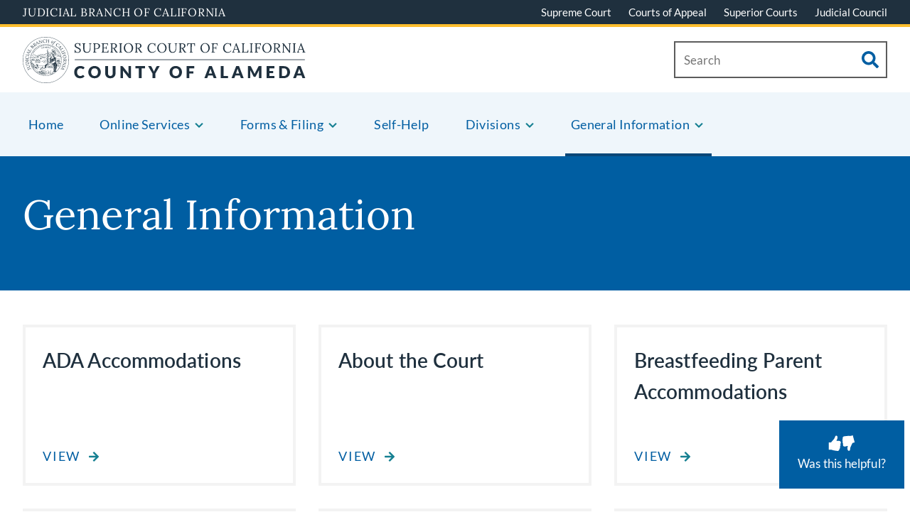

--- FILE ---
content_type: text/html; charset=UTF-8
request_url: https://www.alameda.courts.ca.gov/general-information
body_size: 229516
content:

<!DOCTYPE html>
<html lang="en" dir="ltr" prefix="content: http://purl.org/rss/1.0/modules/content/  dc: http://purl.org/dc/terms/  foaf: http://xmlns.com/foaf/0.1/  og: http://ogp.me/ns#  rdfs: http://www.w3.org/2000/01/rdf-schema#  schema: http://schema.org/  sioc: http://rdfs.org/sioc/ns#  sioct: http://rdfs.org/sioc/types#  skos: http://www.w3.org/2004/02/skos/core#  xsd: http://www.w3.org/2001/XMLSchema# ">
  <head>
    <meta charset="utf-8" /><script type="text/javascript">(window.NREUM||(NREUM={})).init={privacy:{cookies_enabled:true},ajax:{deny_list:["bam.nr-data.net"]},feature_flags:["soft_nav"],distributed_tracing:{enabled:true}};(window.NREUM||(NREUM={})).loader_config={agentID:"1588612114",accountID:"3358326",trustKey:"66686",xpid:"VwUCWVVRDhABUVRSBQEEV1cC",licenseKey:"NRJS-a542b4829aae6ad33f0",applicationID:"1550203133",browserID:"1588612114"};;/*! For license information please see nr-loader-spa-1.308.0.min.js.LICENSE.txt */
(()=>{var e,t,r={384:(e,t,r)=>{"use strict";r.d(t,{NT:()=>a,US:()=>u,Zm:()=>o,bQ:()=>d,dV:()=>c,pV:()=>l});var n=r(6154),i=r(1863),s=r(1910);const a={beacon:"bam.nr-data.net",errorBeacon:"bam.nr-data.net"};function o(){return n.gm.NREUM||(n.gm.NREUM={}),void 0===n.gm.newrelic&&(n.gm.newrelic=n.gm.NREUM),n.gm.NREUM}function c(){let e=o();return e.o||(e.o={ST:n.gm.setTimeout,SI:n.gm.setImmediate||n.gm.setInterval,CT:n.gm.clearTimeout,XHR:n.gm.XMLHttpRequest,REQ:n.gm.Request,EV:n.gm.Event,PR:n.gm.Promise,MO:n.gm.MutationObserver,FETCH:n.gm.fetch,WS:n.gm.WebSocket},(0,s.i)(...Object.values(e.o))),e}function d(e,t){let r=o();r.initializedAgents??={},t.initializedAt={ms:(0,i.t)(),date:new Date},r.initializedAgents[e]=t}function u(e,t){o()[e]=t}function l(){return function(){let e=o();const t=e.info||{};e.info={beacon:a.beacon,errorBeacon:a.errorBeacon,...t}}(),function(){let e=o();const t=e.init||{};e.init={...t}}(),c(),function(){let e=o();const t=e.loader_config||{};e.loader_config={...t}}(),o()}},782:(e,t,r)=>{"use strict";r.d(t,{T:()=>n});const n=r(860).K7.pageViewTiming},860:(e,t,r)=>{"use strict";r.d(t,{$J:()=>u,K7:()=>c,P3:()=>d,XX:()=>i,Yy:()=>o,df:()=>s,qY:()=>n,v4:()=>a});const n="events",i="jserrors",s="browser/blobs",a="rum",o="browser/logs",c={ajax:"ajax",genericEvents:"generic_events",jserrors:i,logging:"logging",metrics:"metrics",pageAction:"page_action",pageViewEvent:"page_view_event",pageViewTiming:"page_view_timing",sessionReplay:"session_replay",sessionTrace:"session_trace",softNav:"soft_navigations",spa:"spa"},d={[c.pageViewEvent]:1,[c.pageViewTiming]:2,[c.metrics]:3,[c.jserrors]:4,[c.spa]:5,[c.ajax]:6,[c.sessionTrace]:7,[c.softNav]:8,[c.sessionReplay]:9,[c.logging]:10,[c.genericEvents]:11},u={[c.pageViewEvent]:a,[c.pageViewTiming]:n,[c.ajax]:n,[c.spa]:n,[c.softNav]:n,[c.metrics]:i,[c.jserrors]:i,[c.sessionTrace]:s,[c.sessionReplay]:s,[c.logging]:o,[c.genericEvents]:"ins"}},944:(e,t,r)=>{"use strict";r.d(t,{R:()=>i});var n=r(3241);function i(e,t){"function"==typeof console.debug&&(console.debug("New Relic Warning: https://github.com/newrelic/newrelic-browser-agent/blob/main/docs/warning-codes.md#".concat(e),t),(0,n.W)({agentIdentifier:null,drained:null,type:"data",name:"warn",feature:"warn",data:{code:e,secondary:t}}))}},993:(e,t,r)=>{"use strict";r.d(t,{A$:()=>s,ET:()=>a,TZ:()=>o,p_:()=>i});var n=r(860);const i={ERROR:"ERROR",WARN:"WARN",INFO:"INFO",DEBUG:"DEBUG",TRACE:"TRACE"},s={OFF:0,ERROR:1,WARN:2,INFO:3,DEBUG:4,TRACE:5},a="log",o=n.K7.logging},1541:(e,t,r)=>{"use strict";r.d(t,{U:()=>i,f:()=>n});const n={MFE:"MFE",BA:"BA"};function i(e,t){if(2!==t?.harvestEndpointVersion)return{};const r=t.agentRef.runtime.appMetadata.agents[0].entityGuid;return e?{"source.id":e.id,"source.name":e.name,"source.type":e.type,"parent.id":e.parent?.id||r,"parent.type":e.parent?.type||n.BA}:{"entity.guid":r,appId:t.agentRef.info.applicationID}}},1687:(e,t,r)=>{"use strict";r.d(t,{Ak:()=>d,Ze:()=>h,x3:()=>u});var n=r(3241),i=r(7836),s=r(3606),a=r(860),o=r(2646);const c={};function d(e,t){const r={staged:!1,priority:a.P3[t]||0};l(e),c[e].get(t)||c[e].set(t,r)}function u(e,t){e&&c[e]&&(c[e].get(t)&&c[e].delete(t),p(e,t,!1),c[e].size&&f(e))}function l(e){if(!e)throw new Error("agentIdentifier required");c[e]||(c[e]=new Map)}function h(e="",t="feature",r=!1){if(l(e),!e||!c[e].get(t)||r)return p(e,t);c[e].get(t).staged=!0,f(e)}function f(e){const t=Array.from(c[e]);t.every(([e,t])=>t.staged)&&(t.sort((e,t)=>e[1].priority-t[1].priority),t.forEach(([t])=>{c[e].delete(t),p(e,t)}))}function p(e,t,r=!0){const a=e?i.ee.get(e):i.ee,c=s.i.handlers;if(!a.aborted&&a.backlog&&c){if((0,n.W)({agentIdentifier:e,type:"lifecycle",name:"drain",feature:t}),r){const e=a.backlog[t],r=c[t];if(r){for(let t=0;e&&t<e.length;++t)g(e[t],r);Object.entries(r).forEach(([e,t])=>{Object.values(t||{}).forEach(t=>{t[0]?.on&&t[0]?.context()instanceof o.y&&t[0].on(e,t[1])})})}}a.isolatedBacklog||delete c[t],a.backlog[t]=null,a.emit("drain-"+t,[])}}function g(e,t){var r=e[1];Object.values(t[r]||{}).forEach(t=>{var r=e[0];if(t[0]===r){var n=t[1],i=e[3],s=e[2];n.apply(i,s)}})}},1738:(e,t,r)=>{"use strict";r.d(t,{U:()=>f,Y:()=>h});var n=r(3241),i=r(9908),s=r(1863),a=r(944),o=r(5701),c=r(3969),d=r(8362),u=r(860),l=r(4261);function h(e,t,r,s){const h=s||r;!h||h[e]&&h[e]!==d.d.prototype[e]||(h[e]=function(){(0,i.p)(c.xV,["API/"+e+"/called"],void 0,u.K7.metrics,r.ee),(0,n.W)({agentIdentifier:r.agentIdentifier,drained:!!o.B?.[r.agentIdentifier],type:"data",name:"api",feature:l.Pl+e,data:{}});try{return t.apply(this,arguments)}catch(e){(0,a.R)(23,e)}})}function f(e,t,r,n,a){const o=e.info;null===r?delete o.jsAttributes[t]:o.jsAttributes[t]=r,(a||null===r)&&(0,i.p)(l.Pl+n,[(0,s.t)(),t,r],void 0,"session",e.ee)}},1741:(e,t,r)=>{"use strict";r.d(t,{W:()=>s});var n=r(944),i=r(4261);class s{#e(e,...t){if(this[e]!==s.prototype[e])return this[e](...t);(0,n.R)(35,e)}addPageAction(e,t){return this.#e(i.hG,e,t)}register(e){return this.#e(i.eY,e)}recordCustomEvent(e,t){return this.#e(i.fF,e,t)}setPageViewName(e,t){return this.#e(i.Fw,e,t)}setCustomAttribute(e,t,r){return this.#e(i.cD,e,t,r)}noticeError(e,t){return this.#e(i.o5,e,t)}setUserId(e,t=!1){return this.#e(i.Dl,e,t)}setApplicationVersion(e){return this.#e(i.nb,e)}setErrorHandler(e){return this.#e(i.bt,e)}addRelease(e,t){return this.#e(i.k6,e,t)}log(e,t){return this.#e(i.$9,e,t)}start(){return this.#e(i.d3)}finished(e){return this.#e(i.BL,e)}recordReplay(){return this.#e(i.CH)}pauseReplay(){return this.#e(i.Tb)}addToTrace(e){return this.#e(i.U2,e)}setCurrentRouteName(e){return this.#e(i.PA,e)}interaction(e){return this.#e(i.dT,e)}wrapLogger(e,t,r){return this.#e(i.Wb,e,t,r)}measure(e,t){return this.#e(i.V1,e,t)}consent(e){return this.#e(i.Pv,e)}}},1863:(e,t,r)=>{"use strict";function n(){return Math.floor(performance.now())}r.d(t,{t:()=>n})},1910:(e,t,r)=>{"use strict";r.d(t,{i:()=>s});var n=r(944);const i=new Map;function s(...e){return e.every(e=>{if(i.has(e))return i.get(e);const t="function"==typeof e?e.toString():"",r=t.includes("[native code]"),s=t.includes("nrWrapper");return r||s||(0,n.R)(64,e?.name||t),i.set(e,r),r})}},2555:(e,t,r)=>{"use strict";r.d(t,{D:()=>o,f:()=>a});var n=r(384),i=r(8122);const s={beacon:n.NT.beacon,errorBeacon:n.NT.errorBeacon,licenseKey:void 0,applicationID:void 0,sa:void 0,queueTime:void 0,applicationTime:void 0,ttGuid:void 0,user:void 0,account:void 0,product:void 0,extra:void 0,jsAttributes:{},userAttributes:void 0,atts:void 0,transactionName:void 0,tNamePlain:void 0};function a(e){try{return!!e.licenseKey&&!!e.errorBeacon&&!!e.applicationID}catch(e){return!1}}const o=e=>(0,i.a)(e,s)},2614:(e,t,r)=>{"use strict";r.d(t,{BB:()=>a,H3:()=>n,g:()=>d,iL:()=>c,tS:()=>o,uh:()=>i,wk:()=>s});const n="NRBA",i="SESSION",s=144e5,a=18e5,o={STARTED:"session-started",PAUSE:"session-pause",RESET:"session-reset",RESUME:"session-resume",UPDATE:"session-update"},c={SAME_TAB:"same-tab",CROSS_TAB:"cross-tab"},d={OFF:0,FULL:1,ERROR:2}},2646:(e,t,r)=>{"use strict";r.d(t,{y:()=>n});class n{constructor(e){this.contextId=e}}},2843:(e,t,r)=>{"use strict";r.d(t,{G:()=>s,u:()=>i});var n=r(3878);function i(e,t=!1,r,i){(0,n.DD)("visibilitychange",function(){if(t)return void("hidden"===document.visibilityState&&e());e(document.visibilityState)},r,i)}function s(e,t,r){(0,n.sp)("pagehide",e,t,r)}},3241:(e,t,r)=>{"use strict";r.d(t,{W:()=>s});var n=r(6154);const i="newrelic";function s(e={}){try{n.gm.dispatchEvent(new CustomEvent(i,{detail:e}))}catch(e){}}},3304:(e,t,r)=>{"use strict";r.d(t,{A:()=>s});var n=r(7836);const i=()=>{const e=new WeakSet;return(t,r)=>{if("object"==typeof r&&null!==r){if(e.has(r))return;e.add(r)}return r}};function s(e){try{return JSON.stringify(e,i())??""}catch(e){try{n.ee.emit("internal-error",[e])}catch(e){}return""}}},3333:(e,t,r)=>{"use strict";r.d(t,{$v:()=>u,TZ:()=>n,Xh:()=>c,Zp:()=>i,kd:()=>d,mq:()=>o,nf:()=>a,qN:()=>s});const n=r(860).K7.genericEvents,i=["auxclick","click","copy","keydown","paste","scrollend"],s=["focus","blur"],a=4,o=1e3,c=2e3,d=["PageAction","UserAction","BrowserPerformance"],u={RESOURCES:"experimental.resources",REGISTER:"register"}},3434:(e,t,r)=>{"use strict";r.d(t,{Jt:()=>s,YM:()=>d});var n=r(7836),i=r(5607);const s="nr@original:".concat(i.W),a=50;var o=Object.prototype.hasOwnProperty,c=!1;function d(e,t){return e||(e=n.ee),r.inPlace=function(e,t,n,i,s){n||(n="");const a="-"===n.charAt(0);for(let o=0;o<t.length;o++){const c=t[o],d=e[c];l(d)||(e[c]=r(d,a?c+n:n,i,c,s))}},r.flag=s,r;function r(t,r,n,c,d){return l(t)?t:(r||(r=""),nrWrapper[s]=t,function(e,t,r){if(Object.defineProperty&&Object.keys)try{return Object.keys(e).forEach(function(r){Object.defineProperty(t,r,{get:function(){return e[r]},set:function(t){return e[r]=t,t}})}),t}catch(e){u([e],r)}for(var n in e)o.call(e,n)&&(t[n]=e[n])}(t,nrWrapper,e),nrWrapper);function nrWrapper(){var s,o,l,h;let f;try{o=this,s=[...arguments],l="function"==typeof n?n(s,o):n||{}}catch(t){u([t,"",[s,o,c],l],e)}i(r+"start",[s,o,c],l,d);const p=performance.now();let g;try{return h=t.apply(o,s),g=performance.now(),h}catch(e){throw g=performance.now(),i(r+"err",[s,o,e],l,d),f=e,f}finally{const e=g-p,t={start:p,end:g,duration:e,isLongTask:e>=a,methodName:c,thrownError:f};t.isLongTask&&i("long-task",[t,o],l,d),i(r+"end",[s,o,h],l,d)}}}function i(r,n,i,s){if(!c||t){var a=c;c=!0;try{e.emit(r,n,i,t,s)}catch(t){u([t,r,n,i],e)}c=a}}}function u(e,t){t||(t=n.ee);try{t.emit("internal-error",e)}catch(e){}}function l(e){return!(e&&"function"==typeof e&&e.apply&&!e[s])}},3606:(e,t,r)=>{"use strict";r.d(t,{i:()=>s});var n=r(9908);s.on=a;var i=s.handlers={};function s(e,t,r,s){a(s||n.d,i,e,t,r)}function a(e,t,r,i,s){s||(s="feature"),e||(e=n.d);var a=t[s]=t[s]||{};(a[r]=a[r]||[]).push([e,i])}},3738:(e,t,r)=>{"use strict";r.d(t,{He:()=>i,Kp:()=>o,Lc:()=>d,Rz:()=>u,TZ:()=>n,bD:()=>s,d3:()=>a,jx:()=>l,sl:()=>h,uP:()=>c});const n=r(860).K7.sessionTrace,i="bstResource",s="resource",a="-start",o="-end",c="fn"+a,d="fn"+o,u="pushState",l=1e3,h=3e4},3785:(e,t,r)=>{"use strict";r.d(t,{R:()=>c,b:()=>d});var n=r(9908),i=r(1863),s=r(860),a=r(3969),o=r(993);function c(e,t,r={},c=o.p_.INFO,d=!0,u,l=(0,i.t)()){(0,n.p)(a.xV,["API/logging/".concat(c.toLowerCase(),"/called")],void 0,s.K7.metrics,e),(0,n.p)(o.ET,[l,t,r,c,d,u],void 0,s.K7.logging,e)}function d(e){return"string"==typeof e&&Object.values(o.p_).some(t=>t===e.toUpperCase().trim())}},3878:(e,t,r)=>{"use strict";function n(e,t){return{capture:e,passive:!1,signal:t}}function i(e,t,r=!1,i){window.addEventListener(e,t,n(r,i))}function s(e,t,r=!1,i){document.addEventListener(e,t,n(r,i))}r.d(t,{DD:()=>s,jT:()=>n,sp:()=>i})},3962:(e,t,r)=>{"use strict";r.d(t,{AM:()=>a,O2:()=>l,OV:()=>s,Qu:()=>h,TZ:()=>c,ih:()=>f,pP:()=>o,t1:()=>u,tC:()=>i,wD:()=>d});var n=r(860);const i=["click","keydown","submit"],s="popstate",a="api",o="initialPageLoad",c=n.K7.softNav,d=5e3,u=500,l={INITIAL_PAGE_LOAD:"",ROUTE_CHANGE:1,UNSPECIFIED:2},h={INTERACTION:1,AJAX:2,CUSTOM_END:3,CUSTOM_TRACER:4},f={IP:"in progress",PF:"pending finish",FIN:"finished",CAN:"cancelled"}},3969:(e,t,r)=>{"use strict";r.d(t,{TZ:()=>n,XG:()=>o,rs:()=>i,xV:()=>a,z_:()=>s});const n=r(860).K7.metrics,i="sm",s="cm",a="storeSupportabilityMetrics",o="storeEventMetrics"},4234:(e,t,r)=>{"use strict";r.d(t,{W:()=>s});var n=r(7836),i=r(1687);class s{constructor(e,t){this.agentIdentifier=e,this.ee=n.ee.get(e),this.featureName=t,this.blocked=!1}deregisterDrain(){(0,i.x3)(this.agentIdentifier,this.featureName)}}},4261:(e,t,r)=>{"use strict";r.d(t,{$9:()=>u,BL:()=>c,CH:()=>p,Dl:()=>R,Fw:()=>w,PA:()=>v,Pl:()=>n,Pv:()=>A,Tb:()=>h,U2:()=>a,V1:()=>E,Wb:()=>T,bt:()=>y,cD:()=>b,d3:()=>x,dT:()=>d,eY:()=>g,fF:()=>f,hG:()=>s,hw:()=>i,k6:()=>o,nb:()=>m,o5:()=>l});const n="api-",i=n+"ixn-",s="addPageAction",a="addToTrace",o="addRelease",c="finished",d="interaction",u="log",l="noticeError",h="pauseReplay",f="recordCustomEvent",p="recordReplay",g="register",m="setApplicationVersion",v="setCurrentRouteName",b="setCustomAttribute",y="setErrorHandler",w="setPageViewName",R="setUserId",x="start",T="wrapLogger",E="measure",A="consent"},5205:(e,t,r)=>{"use strict";r.d(t,{j:()=>S});var n=r(384),i=r(1741);var s=r(2555),a=r(3333);const o=e=>{if(!e||"string"!=typeof e)return!1;try{document.createDocumentFragment().querySelector(e)}catch{return!1}return!0};var c=r(2614),d=r(944),u=r(8122);const l="[data-nr-mask]",h=e=>(0,u.a)(e,(()=>{const e={feature_flags:[],experimental:{allow_registered_children:!1,resources:!1},mask_selector:"*",block_selector:"[data-nr-block]",mask_input_options:{color:!1,date:!1,"datetime-local":!1,email:!1,month:!1,number:!1,range:!1,search:!1,tel:!1,text:!1,time:!1,url:!1,week:!1,textarea:!1,select:!1,password:!0}};return{ajax:{deny_list:void 0,block_internal:!0,enabled:!0,autoStart:!0},api:{get allow_registered_children(){return e.feature_flags.includes(a.$v.REGISTER)||e.experimental.allow_registered_children},set allow_registered_children(t){e.experimental.allow_registered_children=t},duplicate_registered_data:!1},browser_consent_mode:{enabled:!1},distributed_tracing:{enabled:void 0,exclude_newrelic_header:void 0,cors_use_newrelic_header:void 0,cors_use_tracecontext_headers:void 0,allowed_origins:void 0},get feature_flags(){return e.feature_flags},set feature_flags(t){e.feature_flags=t},generic_events:{enabled:!0,autoStart:!0},harvest:{interval:30},jserrors:{enabled:!0,autoStart:!0},logging:{enabled:!0,autoStart:!0},metrics:{enabled:!0,autoStart:!0},obfuscate:void 0,page_action:{enabled:!0},page_view_event:{enabled:!0,autoStart:!0},page_view_timing:{enabled:!0,autoStart:!0},performance:{capture_marks:!1,capture_measures:!1,capture_detail:!0,resources:{get enabled(){return e.feature_flags.includes(a.$v.RESOURCES)||e.experimental.resources},set enabled(t){e.experimental.resources=t},asset_types:[],first_party_domains:[],ignore_newrelic:!0}},privacy:{cookies_enabled:!0},proxy:{assets:void 0,beacon:void 0},session:{expiresMs:c.wk,inactiveMs:c.BB},session_replay:{autoStart:!0,enabled:!1,preload:!1,sampling_rate:10,error_sampling_rate:100,collect_fonts:!1,inline_images:!1,fix_stylesheets:!0,mask_all_inputs:!0,get mask_text_selector(){return e.mask_selector},set mask_text_selector(t){o(t)?e.mask_selector="".concat(t,",").concat(l):""===t||null===t?e.mask_selector=l:(0,d.R)(5,t)},get block_class(){return"nr-block"},get ignore_class(){return"nr-ignore"},get mask_text_class(){return"nr-mask"},get block_selector(){return e.block_selector},set block_selector(t){o(t)?e.block_selector+=",".concat(t):""!==t&&(0,d.R)(6,t)},get mask_input_options(){return e.mask_input_options},set mask_input_options(t){t&&"object"==typeof t?e.mask_input_options={...t,password:!0}:(0,d.R)(7,t)}},session_trace:{enabled:!0,autoStart:!0},soft_navigations:{enabled:!0,autoStart:!0},spa:{enabled:!0,autoStart:!0},ssl:void 0,user_actions:{enabled:!0,elementAttributes:["id","className","tagName","type"]}}})());var f=r(6154),p=r(9324);let g=0;const m={buildEnv:p.F3,distMethod:p.Xs,version:p.xv,originTime:f.WN},v={consented:!1},b={appMetadata:{},get consented(){return this.session?.state?.consent||v.consented},set consented(e){v.consented=e},customTransaction:void 0,denyList:void 0,disabled:!1,harvester:void 0,isolatedBacklog:!1,isRecording:!1,loaderType:void 0,maxBytes:3e4,obfuscator:void 0,onerror:void 0,ptid:void 0,releaseIds:{},session:void 0,timeKeeper:void 0,registeredEntities:[],jsAttributesMetadata:{bytes:0},get harvestCount(){return++g}},y=e=>{const t=(0,u.a)(e,b),r=Object.keys(m).reduce((e,t)=>(e[t]={value:m[t],writable:!1,configurable:!0,enumerable:!0},e),{});return Object.defineProperties(t,r)};var w=r(5701);const R=e=>{const t=e.startsWith("http");e+="/",r.p=t?e:"https://"+e};var x=r(7836),T=r(3241);const E={accountID:void 0,trustKey:void 0,agentID:void 0,licenseKey:void 0,applicationID:void 0,xpid:void 0},A=e=>(0,u.a)(e,E),_=new Set;function S(e,t={},r,a){let{init:o,info:c,loader_config:d,runtime:u={},exposed:l=!0}=t;if(!c){const e=(0,n.pV)();o=e.init,c=e.info,d=e.loader_config}e.init=h(o||{}),e.loader_config=A(d||{}),c.jsAttributes??={},f.bv&&(c.jsAttributes.isWorker=!0),e.info=(0,s.D)(c);const p=e.init,g=[c.beacon,c.errorBeacon];_.has(e.agentIdentifier)||(p.proxy.assets&&(R(p.proxy.assets),g.push(p.proxy.assets)),p.proxy.beacon&&g.push(p.proxy.beacon),e.beacons=[...g],function(e){const t=(0,n.pV)();Object.getOwnPropertyNames(i.W.prototype).forEach(r=>{const n=i.W.prototype[r];if("function"!=typeof n||"constructor"===n)return;let s=t[r];e[r]&&!1!==e.exposed&&"micro-agent"!==e.runtime?.loaderType&&(t[r]=(...t)=>{const n=e[r](...t);return s?s(...t):n})})}(e),(0,n.US)("activatedFeatures",w.B)),u.denyList=[...p.ajax.deny_list||[],...p.ajax.block_internal?g:[]],u.ptid=e.agentIdentifier,u.loaderType=r,e.runtime=y(u),_.has(e.agentIdentifier)||(e.ee=x.ee.get(e.agentIdentifier),e.exposed=l,(0,T.W)({agentIdentifier:e.agentIdentifier,drained:!!w.B?.[e.agentIdentifier],type:"lifecycle",name:"initialize",feature:void 0,data:e.config})),_.add(e.agentIdentifier)}},5270:(e,t,r)=>{"use strict";r.d(t,{Aw:()=>a,SR:()=>s,rF:()=>o});var n=r(384),i=r(7767);function s(e){return!!(0,n.dV)().o.MO&&(0,i.V)(e)&&!0===e?.session_trace.enabled}function a(e){return!0===e?.session_replay.preload&&s(e)}function o(e,t){try{if("string"==typeof t?.type){if("password"===t.type.toLowerCase())return"*".repeat(e?.length||0);if(void 0!==t?.dataset?.nrUnmask||t?.classList?.contains("nr-unmask"))return e}}catch(e){}return"string"==typeof e?e.replace(/[\S]/g,"*"):"*".repeat(e?.length||0)}},5289:(e,t,r)=>{"use strict";r.d(t,{GG:()=>a,Qr:()=>c,sB:()=>o});var n=r(3878),i=r(6389);function s(){return"undefined"==typeof document||"complete"===document.readyState}function a(e,t){if(s())return e();const r=(0,i.J)(e),a=setInterval(()=>{s()&&(clearInterval(a),r())},500);(0,n.sp)("load",r,t)}function o(e){if(s())return e();(0,n.DD)("DOMContentLoaded",e)}function c(e){if(s())return e();(0,n.sp)("popstate",e)}},5607:(e,t,r)=>{"use strict";r.d(t,{W:()=>n});const n=(0,r(9566).bz)()},5701:(e,t,r)=>{"use strict";r.d(t,{B:()=>s,t:()=>a});var n=r(3241);const i=new Set,s={};function a(e,t){const r=t.agentIdentifier;s[r]??={},e&&"object"==typeof e&&(i.has(r)||(t.ee.emit("rumresp",[e]),s[r]=e,i.add(r),(0,n.W)({agentIdentifier:r,loaded:!0,drained:!0,type:"lifecycle",name:"load",feature:void 0,data:e})))}},6154:(e,t,r)=>{"use strict";r.d(t,{OF:()=>d,RI:()=>i,WN:()=>h,bv:()=>s,eN:()=>f,gm:()=>a,lR:()=>l,m:()=>c,mw:()=>o,sb:()=>u});var n=r(1863);const i="undefined"!=typeof window&&!!window.document,s="undefined"!=typeof WorkerGlobalScope&&("undefined"!=typeof self&&self instanceof WorkerGlobalScope&&self.navigator instanceof WorkerNavigator||"undefined"!=typeof globalThis&&globalThis instanceof WorkerGlobalScope&&globalThis.navigator instanceof WorkerNavigator),a=i?window:"undefined"!=typeof WorkerGlobalScope&&("undefined"!=typeof self&&self instanceof WorkerGlobalScope&&self||"undefined"!=typeof globalThis&&globalThis instanceof WorkerGlobalScope&&globalThis),o=Boolean("hidden"===a?.document?.visibilityState),c=""+a?.location,d=/iPad|iPhone|iPod/.test(a.navigator?.userAgent),u=d&&"undefined"==typeof SharedWorker,l=(()=>{const e=a.navigator?.userAgent?.match(/Firefox[/\s](\d+\.\d+)/);return Array.isArray(e)&&e.length>=2?+e[1]:0})(),h=Date.now()-(0,n.t)(),f=()=>"undefined"!=typeof PerformanceNavigationTiming&&a?.performance?.getEntriesByType("navigation")?.[0]?.responseStart},6344:(e,t,r)=>{"use strict";r.d(t,{BB:()=>u,Qb:()=>l,TZ:()=>i,Ug:()=>a,Vh:()=>s,_s:()=>o,bc:()=>d,yP:()=>c});var n=r(2614);const i=r(860).K7.sessionReplay,s="errorDuringReplay",a=.12,o={DomContentLoaded:0,Load:1,FullSnapshot:2,IncrementalSnapshot:3,Meta:4,Custom:5},c={[n.g.ERROR]:15e3,[n.g.FULL]:3e5,[n.g.OFF]:0},d={RESET:{message:"Session was reset",sm:"Reset"},IMPORT:{message:"Recorder failed to import",sm:"Import"},TOO_MANY:{message:"429: Too Many Requests",sm:"Too-Many"},TOO_BIG:{message:"Payload was too large",sm:"Too-Big"},CROSS_TAB:{message:"Session Entity was set to OFF on another tab",sm:"Cross-Tab"},ENTITLEMENTS:{message:"Session Replay is not allowed and will not be started",sm:"Entitlement"}},u=5e3,l={API:"api",RESUME:"resume",SWITCH_TO_FULL:"switchToFull",INITIALIZE:"initialize",PRELOAD:"preload"}},6389:(e,t,r)=>{"use strict";function n(e,t=500,r={}){const n=r?.leading||!1;let i;return(...r)=>{n&&void 0===i&&(e.apply(this,r),i=setTimeout(()=>{i=clearTimeout(i)},t)),n||(clearTimeout(i),i=setTimeout(()=>{e.apply(this,r)},t))}}function i(e){let t=!1;return(...r)=>{t||(t=!0,e.apply(this,r))}}r.d(t,{J:()=>i,s:()=>n})},6630:(e,t,r)=>{"use strict";r.d(t,{T:()=>n});const n=r(860).K7.pageViewEvent},6774:(e,t,r)=>{"use strict";r.d(t,{T:()=>n});const n=r(860).K7.jserrors},7295:(e,t,r)=>{"use strict";r.d(t,{Xv:()=>a,gX:()=>i,iW:()=>s});var n=[];function i(e){if(!e||s(e))return!1;if(0===n.length)return!0;if("*"===n[0].hostname)return!1;for(var t=0;t<n.length;t++){var r=n[t];if(r.hostname.test(e.hostname)&&r.pathname.test(e.pathname))return!1}return!0}function s(e){return void 0===e.hostname}function a(e){if(n=[],e&&e.length)for(var t=0;t<e.length;t++){let r=e[t];if(!r)continue;if("*"===r)return void(n=[{hostname:"*"}]);0===r.indexOf("http://")?r=r.substring(7):0===r.indexOf("https://")&&(r=r.substring(8));const i=r.indexOf("/");let s,a;i>0?(s=r.substring(0,i),a=r.substring(i)):(s=r,a="*");let[c]=s.split(":");n.push({hostname:o(c),pathname:o(a,!0)})}}function o(e,t=!1){const r=e.replace(/[.+?^${}()|[\]\\]/g,e=>"\\"+e).replace(/\*/g,".*?");return new RegExp((t?"^":"")+r+"$")}},7485:(e,t,r)=>{"use strict";r.d(t,{D:()=>i});var n=r(6154);function i(e){if(0===(e||"").indexOf("data:"))return{protocol:"data"};try{const t=new URL(e,location.href),r={port:t.port,hostname:t.hostname,pathname:t.pathname,search:t.search,protocol:t.protocol.slice(0,t.protocol.indexOf(":")),sameOrigin:t.protocol===n.gm?.location?.protocol&&t.host===n.gm?.location?.host};return r.port&&""!==r.port||("http:"===t.protocol&&(r.port="80"),"https:"===t.protocol&&(r.port="443")),r.pathname&&""!==r.pathname?r.pathname.startsWith("/")||(r.pathname="/".concat(r.pathname)):r.pathname="/",r}catch(e){return{}}}},7699:(e,t,r)=>{"use strict";r.d(t,{It:()=>s,KC:()=>o,No:()=>i,qh:()=>a});var n=r(860);const i=16e3,s=1e6,a="SESSION_ERROR",o={[n.K7.logging]:!0,[n.K7.genericEvents]:!1,[n.K7.jserrors]:!1,[n.K7.ajax]:!1}},7767:(e,t,r)=>{"use strict";r.d(t,{V:()=>i});var n=r(6154);const i=e=>n.RI&&!0===e?.privacy.cookies_enabled},7836:(e,t,r)=>{"use strict";r.d(t,{P:()=>o,ee:()=>c});var n=r(384),i=r(8990),s=r(2646),a=r(5607);const o="nr@context:".concat(a.W),c=function e(t,r){var n={},a={},u={},l=!1;try{l=16===r.length&&d.initializedAgents?.[r]?.runtime.isolatedBacklog}catch(e){}var h={on:p,addEventListener:p,removeEventListener:function(e,t){var r=n[e];if(!r)return;for(var i=0;i<r.length;i++)r[i]===t&&r.splice(i,1)},emit:function(e,r,n,i,s){!1!==s&&(s=!0);if(c.aborted&&!i)return;t&&s&&t.emit(e,r,n);var o=f(n);g(e).forEach(e=>{e.apply(o,r)});var d=v()[a[e]];d&&d.push([h,e,r,o]);return o},get:m,listeners:g,context:f,buffer:function(e,t){const r=v();if(t=t||"feature",h.aborted)return;Object.entries(e||{}).forEach(([e,n])=>{a[n]=t,t in r||(r[t]=[])})},abort:function(){h._aborted=!0,Object.keys(h.backlog).forEach(e=>{delete h.backlog[e]})},isBuffering:function(e){return!!v()[a[e]]},debugId:r,backlog:l?{}:t&&"object"==typeof t.backlog?t.backlog:{},isolatedBacklog:l};return Object.defineProperty(h,"aborted",{get:()=>{let e=h._aborted||!1;return e||(t&&(e=t.aborted),e)}}),h;function f(e){return e&&e instanceof s.y?e:e?(0,i.I)(e,o,()=>new s.y(o)):new s.y(o)}function p(e,t){n[e]=g(e).concat(t)}function g(e){return n[e]||[]}function m(t){return u[t]=u[t]||e(h,t)}function v(){return h.backlog}}(void 0,"globalEE"),d=(0,n.Zm)();d.ee||(d.ee=c)},8122:(e,t,r)=>{"use strict";r.d(t,{a:()=>i});var n=r(944);function i(e,t){try{if(!e||"object"!=typeof e)return(0,n.R)(3);if(!t||"object"!=typeof t)return(0,n.R)(4);const r=Object.create(Object.getPrototypeOf(t),Object.getOwnPropertyDescriptors(t)),s=0===Object.keys(r).length?e:r;for(let a in s)if(void 0!==e[a])try{if(null===e[a]){r[a]=null;continue}Array.isArray(e[a])&&Array.isArray(t[a])?r[a]=Array.from(new Set([...e[a],...t[a]])):"object"==typeof e[a]&&"object"==typeof t[a]?r[a]=i(e[a],t[a]):r[a]=e[a]}catch(e){r[a]||(0,n.R)(1,e)}return r}catch(e){(0,n.R)(2,e)}}},8139:(e,t,r)=>{"use strict";r.d(t,{u:()=>h});var n=r(7836),i=r(3434),s=r(8990),a=r(6154);const o={},c=a.gm.XMLHttpRequest,d="addEventListener",u="removeEventListener",l="nr@wrapped:".concat(n.P);function h(e){var t=function(e){return(e||n.ee).get("events")}(e);if(o[t.debugId]++)return t;o[t.debugId]=1;var r=(0,i.YM)(t,!0);function h(e){r.inPlace(e,[d,u],"-",p)}function p(e,t){return e[1]}return"getPrototypeOf"in Object&&(a.RI&&f(document,h),c&&f(c.prototype,h),f(a.gm,h)),t.on(d+"-start",function(e,t){var n=e[1];if(null!==n&&("function"==typeof n||"object"==typeof n)&&"newrelic"!==e[0]){var i=(0,s.I)(n,l,function(){var e={object:function(){if("function"!=typeof n.handleEvent)return;return n.handleEvent.apply(n,arguments)},function:n}[typeof n];return e?r(e,"fn-",null,e.name||"anonymous"):n});this.wrapped=e[1]=i}}),t.on(u+"-start",function(e){e[1]=this.wrapped||e[1]}),t}function f(e,t,...r){let n=e;for(;"object"==typeof n&&!Object.prototype.hasOwnProperty.call(n,d);)n=Object.getPrototypeOf(n);n&&t(n,...r)}},8362:(e,t,r)=>{"use strict";r.d(t,{d:()=>s});var n=r(9566),i=r(1741);class s extends i.W{agentIdentifier=(0,n.LA)(16)}},8374:(e,t,r)=>{r.nc=(()=>{try{return document?.currentScript?.nonce}catch(e){}return""})()},8990:(e,t,r)=>{"use strict";r.d(t,{I:()=>i});var n=Object.prototype.hasOwnProperty;function i(e,t,r){if(n.call(e,t))return e[t];var i=r();if(Object.defineProperty&&Object.keys)try{return Object.defineProperty(e,t,{value:i,writable:!0,enumerable:!1}),i}catch(e){}return e[t]=i,i}},9119:(e,t,r)=>{"use strict";r.d(t,{L:()=>s});var n=/([^?#]*)[^#]*(#[^?]*|$).*/,i=/([^?#]*)().*/;function s(e,t){return e?e.replace(t?n:i,"$1$2"):e}},9300:(e,t,r)=>{"use strict";r.d(t,{T:()=>n});const n=r(860).K7.ajax},9324:(e,t,r)=>{"use strict";r.d(t,{AJ:()=>a,F3:()=>i,Xs:()=>s,Yq:()=>o,xv:()=>n});const n="1.308.0",i="PROD",s="CDN",a="@newrelic/rrweb",o="1.0.1"},9566:(e,t,r)=>{"use strict";r.d(t,{LA:()=>o,ZF:()=>c,bz:()=>a,el:()=>d});var n=r(6154);const i="xxxxxxxx-xxxx-4xxx-yxxx-xxxxxxxxxxxx";function s(e,t){return e?15&e[t]:16*Math.random()|0}function a(){const e=n.gm?.crypto||n.gm?.msCrypto;let t,r=0;return e&&e.getRandomValues&&(t=e.getRandomValues(new Uint8Array(30))),i.split("").map(e=>"x"===e?s(t,r++).toString(16):"y"===e?(3&s()|8).toString(16):e).join("")}function o(e){const t=n.gm?.crypto||n.gm?.msCrypto;let r,i=0;t&&t.getRandomValues&&(r=t.getRandomValues(new Uint8Array(e)));const a=[];for(var o=0;o<e;o++)a.push(s(r,i++).toString(16));return a.join("")}function c(){return o(16)}function d(){return o(32)}},9908:(e,t,r)=>{"use strict";r.d(t,{d:()=>n,p:()=>i});var n=r(7836).ee.get("handle");function i(e,t,r,i,s){s?(s.buffer([e],i),s.emit(e,t,r)):(n.buffer([e],i),n.emit(e,t,r))}}},n={};function i(e){var t=n[e];if(void 0!==t)return t.exports;var s=n[e]={exports:{}};return r[e](s,s.exports,i),s.exports}i.m=r,i.d=(e,t)=>{for(var r in t)i.o(t,r)&&!i.o(e,r)&&Object.defineProperty(e,r,{enumerable:!0,get:t[r]})},i.f={},i.e=e=>Promise.all(Object.keys(i.f).reduce((t,r)=>(i.f[r](e,t),t),[])),i.u=e=>({212:"nr-spa-compressor",249:"nr-spa-recorder",478:"nr-spa"}[e]+"-1.308.0.min.js"),i.o=(e,t)=>Object.prototype.hasOwnProperty.call(e,t),e={},t="NRBA-1.308.0.PROD:",i.l=(r,n,s,a)=>{if(e[r])e[r].push(n);else{var o,c;if(void 0!==s)for(var d=document.getElementsByTagName("script"),u=0;u<d.length;u++){var l=d[u];if(l.getAttribute("src")==r||l.getAttribute("data-webpack")==t+s){o=l;break}}if(!o){c=!0;var h={478:"sha512-RSfSVnmHk59T/uIPbdSE0LPeqcEdF4/+XhfJdBuccH5rYMOEZDhFdtnh6X6nJk7hGpzHd9Ujhsy7lZEz/ORYCQ==",249:"sha512-ehJXhmntm85NSqW4MkhfQqmeKFulra3klDyY0OPDUE+sQ3GokHlPh1pmAzuNy//3j4ac6lzIbmXLvGQBMYmrkg==",212:"sha512-B9h4CR46ndKRgMBcK+j67uSR2RCnJfGefU+A7FrgR/k42ovXy5x/MAVFiSvFxuVeEk/pNLgvYGMp1cBSK/G6Fg=="};(o=document.createElement("script")).charset="utf-8",i.nc&&o.setAttribute("nonce",i.nc),o.setAttribute("data-webpack",t+s),o.src=r,0!==o.src.indexOf(window.location.origin+"/")&&(o.crossOrigin="anonymous"),h[a]&&(o.integrity=h[a])}e[r]=[n];var f=(t,n)=>{o.onerror=o.onload=null,clearTimeout(p);var i=e[r];if(delete e[r],o.parentNode&&o.parentNode.removeChild(o),i&&i.forEach(e=>e(n)),t)return t(n)},p=setTimeout(f.bind(null,void 0,{type:"timeout",target:o}),12e4);o.onerror=f.bind(null,o.onerror),o.onload=f.bind(null,o.onload),c&&document.head.appendChild(o)}},i.r=e=>{"undefined"!=typeof Symbol&&Symbol.toStringTag&&Object.defineProperty(e,Symbol.toStringTag,{value:"Module"}),Object.defineProperty(e,"__esModule",{value:!0})},i.p="https://js-agent.newrelic.com/",(()=>{var e={38:0,788:0};i.f.j=(t,r)=>{var n=i.o(e,t)?e[t]:void 0;if(0!==n)if(n)r.push(n[2]);else{var s=new Promise((r,i)=>n=e[t]=[r,i]);r.push(n[2]=s);var a=i.p+i.u(t),o=new Error;i.l(a,r=>{if(i.o(e,t)&&(0!==(n=e[t])&&(e[t]=void 0),n)){var s=r&&("load"===r.type?"missing":r.type),a=r&&r.target&&r.target.src;o.message="Loading chunk "+t+" failed: ("+s+": "+a+")",o.name="ChunkLoadError",o.type=s,o.request=a,n[1](o)}},"chunk-"+t,t)}};var t=(t,r)=>{var n,s,[a,o,c]=r,d=0;if(a.some(t=>0!==e[t])){for(n in o)i.o(o,n)&&(i.m[n]=o[n]);if(c)c(i)}for(t&&t(r);d<a.length;d++)s=a[d],i.o(e,s)&&e[s]&&e[s][0](),e[s]=0},r=self["webpackChunk:NRBA-1.308.0.PROD"]=self["webpackChunk:NRBA-1.308.0.PROD"]||[];r.forEach(t.bind(null,0)),r.push=t.bind(null,r.push.bind(r))})(),(()=>{"use strict";i(8374);var e=i(8362),t=i(860);const r=Object.values(t.K7);var n=i(5205);var s=i(9908),a=i(1863),o=i(4261),c=i(1738);var d=i(1687),u=i(4234),l=i(5289),h=i(6154),f=i(944),p=i(5270),g=i(7767),m=i(6389),v=i(7699);class b extends u.W{constructor(e,t){super(e.agentIdentifier,t),this.agentRef=e,this.abortHandler=void 0,this.featAggregate=void 0,this.loadedSuccessfully=void 0,this.onAggregateImported=new Promise(e=>{this.loadedSuccessfully=e}),this.deferred=Promise.resolve(),!1===e.init[this.featureName].autoStart?this.deferred=new Promise((t,r)=>{this.ee.on("manual-start-all",(0,m.J)(()=>{(0,d.Ak)(e.agentIdentifier,this.featureName),t()}))}):(0,d.Ak)(e.agentIdentifier,t)}importAggregator(e,t,r={}){if(this.featAggregate)return;const n=async()=>{let n;await this.deferred;try{if((0,g.V)(e.init)){const{setupAgentSession:t}=await i.e(478).then(i.bind(i,8766));n=t(e)}}catch(e){(0,f.R)(20,e),this.ee.emit("internal-error",[e]),(0,s.p)(v.qh,[e],void 0,this.featureName,this.ee)}try{if(!this.#t(this.featureName,n,e.init))return(0,d.Ze)(this.agentIdentifier,this.featureName),void this.loadedSuccessfully(!1);const{Aggregate:i}=await t();this.featAggregate=new i(e,r),e.runtime.harvester.initializedAggregates.push(this.featAggregate),this.loadedSuccessfully(!0)}catch(e){(0,f.R)(34,e),this.abortHandler?.(),(0,d.Ze)(this.agentIdentifier,this.featureName,!0),this.loadedSuccessfully(!1),this.ee&&this.ee.abort()}};h.RI?(0,l.GG)(()=>n(),!0):n()}#t(e,r,n){if(this.blocked)return!1;switch(e){case t.K7.sessionReplay:return(0,p.SR)(n)&&!!r;case t.K7.sessionTrace:return!!r;default:return!0}}}var y=i(6630),w=i(2614),R=i(3241);class x extends b{static featureName=y.T;constructor(e){var t;super(e,y.T),this.setupInspectionEvents(e.agentIdentifier),t=e,(0,c.Y)(o.Fw,function(e,r){"string"==typeof e&&("/"!==e.charAt(0)&&(e="/"+e),t.runtime.customTransaction=(r||"http://custom.transaction")+e,(0,s.p)(o.Pl+o.Fw,[(0,a.t)()],void 0,void 0,t.ee))},t),this.importAggregator(e,()=>i.e(478).then(i.bind(i,2467)))}setupInspectionEvents(e){const t=(t,r)=>{t&&(0,R.W)({agentIdentifier:e,timeStamp:t.timeStamp,loaded:"complete"===t.target.readyState,type:"window",name:r,data:t.target.location+""})};(0,l.sB)(e=>{t(e,"DOMContentLoaded")}),(0,l.GG)(e=>{t(e,"load")}),(0,l.Qr)(e=>{t(e,"navigate")}),this.ee.on(w.tS.UPDATE,(t,r)=>{(0,R.W)({agentIdentifier:e,type:"lifecycle",name:"session",data:r})})}}var T=i(384);class E extends e.d{constructor(e){var t;(super(),h.gm)?(this.features={},(0,T.bQ)(this.agentIdentifier,this),this.desiredFeatures=new Set(e.features||[]),this.desiredFeatures.add(x),(0,n.j)(this,e,e.loaderType||"agent"),t=this,(0,c.Y)(o.cD,function(e,r,n=!1){if("string"==typeof e){if(["string","number","boolean"].includes(typeof r)||null===r)return(0,c.U)(t,e,r,o.cD,n);(0,f.R)(40,typeof r)}else(0,f.R)(39,typeof e)},t),function(e){(0,c.Y)(o.Dl,function(t,r=!1){if("string"!=typeof t&&null!==t)return void(0,f.R)(41,typeof t);const n=e.info.jsAttributes["enduser.id"];r&&null!=n&&n!==t?(0,s.p)(o.Pl+"setUserIdAndResetSession",[t],void 0,"session",e.ee):(0,c.U)(e,"enduser.id",t,o.Dl,!0)},e)}(this),function(e){(0,c.Y)(o.nb,function(t){if("string"==typeof t||null===t)return(0,c.U)(e,"application.version",t,o.nb,!1);(0,f.R)(42,typeof t)},e)}(this),function(e){(0,c.Y)(o.d3,function(){e.ee.emit("manual-start-all")},e)}(this),function(e){(0,c.Y)(o.Pv,function(t=!0){if("boolean"==typeof t){if((0,s.p)(o.Pl+o.Pv,[t],void 0,"session",e.ee),e.runtime.consented=t,t){const t=e.features.page_view_event;t.onAggregateImported.then(e=>{const r=t.featAggregate;e&&!r.sentRum&&r.sendRum()})}}else(0,f.R)(65,typeof t)},e)}(this),this.run()):(0,f.R)(21)}get config(){return{info:this.info,init:this.init,loader_config:this.loader_config,runtime:this.runtime}}get api(){return this}run(){try{const e=function(e){const t={};return r.forEach(r=>{t[r]=!!e[r]?.enabled}),t}(this.init),n=[...this.desiredFeatures];n.sort((e,r)=>t.P3[e.featureName]-t.P3[r.featureName]),n.forEach(r=>{if(!e[r.featureName]&&r.featureName!==t.K7.pageViewEvent)return;if(r.featureName===t.K7.spa)return void(0,f.R)(67);const n=function(e){switch(e){case t.K7.ajax:return[t.K7.jserrors];case t.K7.sessionTrace:return[t.K7.ajax,t.K7.pageViewEvent];case t.K7.sessionReplay:return[t.K7.sessionTrace];case t.K7.pageViewTiming:return[t.K7.pageViewEvent];default:return[]}}(r.featureName).filter(e=>!(e in this.features));n.length>0&&(0,f.R)(36,{targetFeature:r.featureName,missingDependencies:n}),this.features[r.featureName]=new r(this)})}catch(e){(0,f.R)(22,e);for(const e in this.features)this.features[e].abortHandler?.();const t=(0,T.Zm)();delete t.initializedAgents[this.agentIdentifier]?.features,delete this.sharedAggregator;return t.ee.get(this.agentIdentifier).abort(),!1}}}var A=i(2843),_=i(782);class S extends b{static featureName=_.T;constructor(e){super(e,_.T),h.RI&&((0,A.u)(()=>(0,s.p)("docHidden",[(0,a.t)()],void 0,_.T,this.ee),!0),(0,A.G)(()=>(0,s.p)("winPagehide",[(0,a.t)()],void 0,_.T,this.ee)),this.importAggregator(e,()=>i.e(478).then(i.bind(i,9917))))}}var O=i(3969);class I extends b{static featureName=O.TZ;constructor(e){super(e,O.TZ),h.RI&&document.addEventListener("securitypolicyviolation",e=>{(0,s.p)(O.xV,["Generic/CSPViolation/Detected"],void 0,this.featureName,this.ee)}),this.importAggregator(e,()=>i.e(478).then(i.bind(i,6555)))}}var N=i(6774),P=i(3878),k=i(3304);class D{constructor(e,t,r,n,i){this.name="UncaughtError",this.message="string"==typeof e?e:(0,k.A)(e),this.sourceURL=t,this.line=r,this.column=n,this.__newrelic=i}}function C(e){return M(e)?e:new D(void 0!==e?.message?e.message:e,e?.filename||e?.sourceURL,e?.lineno||e?.line,e?.colno||e?.col,e?.__newrelic,e?.cause)}function j(e){const t="Unhandled Promise Rejection: ";if(!e?.reason)return;if(M(e.reason)){try{e.reason.message.startsWith(t)||(e.reason.message=t+e.reason.message)}catch(e){}return C(e.reason)}const r=C(e.reason);return(r.message||"").startsWith(t)||(r.message=t+r.message),r}function L(e){if(e.error instanceof SyntaxError&&!/:\d+$/.test(e.error.stack?.trim())){const t=new D(e.message,e.filename,e.lineno,e.colno,e.error.__newrelic,e.cause);return t.name=SyntaxError.name,t}return M(e.error)?e.error:C(e)}function M(e){return e instanceof Error&&!!e.stack}function H(e,r,n,i,o=(0,a.t)()){"string"==typeof e&&(e=new Error(e)),(0,s.p)("err",[e,o,!1,r,n.runtime.isRecording,void 0,i],void 0,t.K7.jserrors,n.ee),(0,s.p)("uaErr",[],void 0,t.K7.genericEvents,n.ee)}var B=i(1541),K=i(993),W=i(3785);function U(e,{customAttributes:t={},level:r=K.p_.INFO}={},n,i,s=(0,a.t)()){(0,W.R)(n.ee,e,t,r,!1,i,s)}function F(e,r,n,i,c=(0,a.t)()){(0,s.p)(o.Pl+o.hG,[c,e,r,i],void 0,t.K7.genericEvents,n.ee)}function V(e,r,n,i,c=(0,a.t)()){const{start:d,end:u,customAttributes:l}=r||{},h={customAttributes:l||{}};if("object"!=typeof h.customAttributes||"string"!=typeof e||0===e.length)return void(0,f.R)(57);const p=(e,t)=>null==e?t:"number"==typeof e?e:e instanceof PerformanceMark?e.startTime:Number.NaN;if(h.start=p(d,0),h.end=p(u,c),Number.isNaN(h.start)||Number.isNaN(h.end))(0,f.R)(57);else{if(h.duration=h.end-h.start,!(h.duration<0))return(0,s.p)(o.Pl+o.V1,[h,e,i],void 0,t.K7.genericEvents,n.ee),h;(0,f.R)(58)}}function G(e,r={},n,i,c=(0,a.t)()){(0,s.p)(o.Pl+o.fF,[c,e,r,i],void 0,t.K7.genericEvents,n.ee)}function z(e){(0,c.Y)(o.eY,function(t){return Y(e,t)},e)}function Y(e,r,n){(0,f.R)(54,"newrelic.register"),r||={},r.type=B.f.MFE,r.licenseKey||=e.info.licenseKey,r.blocked=!1,r.parent=n||{},Array.isArray(r.tags)||(r.tags=[]);const i={};r.tags.forEach(e=>{"name"!==e&&"id"!==e&&(i["source.".concat(e)]=!0)}),r.isolated??=!0;let o=()=>{};const c=e.runtime.registeredEntities;if(!r.isolated){const e=c.find(({metadata:{target:{id:e}}})=>e===r.id&&!r.isolated);if(e)return e}const d=e=>{r.blocked=!0,o=e};function u(e){return"string"==typeof e&&!!e.trim()&&e.trim().length<501||"number"==typeof e}e.init.api.allow_registered_children||d((0,m.J)(()=>(0,f.R)(55))),u(r.id)&&u(r.name)||d((0,m.J)(()=>(0,f.R)(48,r)));const l={addPageAction:(t,n={})=>g(F,[t,{...i,...n},e],r),deregister:()=>{d((0,m.J)(()=>(0,f.R)(68)))},log:(t,n={})=>g(U,[t,{...n,customAttributes:{...i,...n.customAttributes||{}}},e],r),measure:(t,n={})=>g(V,[t,{...n,customAttributes:{...i,...n.customAttributes||{}}},e],r),noticeError:(t,n={})=>g(H,[t,{...i,...n},e],r),register:(t={})=>g(Y,[e,t],l.metadata.target),recordCustomEvent:(t,n={})=>g(G,[t,{...i,...n},e],r),setApplicationVersion:e=>p("application.version",e),setCustomAttribute:(e,t)=>p(e,t),setUserId:e=>p("enduser.id",e),metadata:{customAttributes:i,target:r}},h=()=>(r.blocked&&o(),r.blocked);h()||c.push(l);const p=(e,t)=>{h()||(i[e]=t)},g=(r,n,i)=>{if(h())return;const o=(0,a.t)();(0,s.p)(O.xV,["API/register/".concat(r.name,"/called")],void 0,t.K7.metrics,e.ee);try{if(e.init.api.duplicate_registered_data&&"register"!==r.name){let e=n;if(n[1]instanceof Object){const t={"child.id":i.id,"child.type":i.type};e="customAttributes"in n[1]?[n[0],{...n[1],customAttributes:{...n[1].customAttributes,...t}},...n.slice(2)]:[n[0],{...n[1],...t},...n.slice(2)]}r(...e,void 0,o)}return r(...n,i,o)}catch(e){(0,f.R)(50,e)}};return l}class Z extends b{static featureName=N.T;constructor(e){var t;super(e,N.T),t=e,(0,c.Y)(o.o5,(e,r)=>H(e,r,t),t),function(e){(0,c.Y)(o.bt,function(t){e.runtime.onerror=t},e)}(e),function(e){let t=0;(0,c.Y)(o.k6,function(e,r){++t>10||(this.runtime.releaseIds[e.slice(-200)]=(""+r).slice(-200))},e)}(e),z(e);try{this.removeOnAbort=new AbortController}catch(e){}this.ee.on("internal-error",(t,r)=>{this.abortHandler&&(0,s.p)("ierr",[C(t),(0,a.t)(),!0,{},e.runtime.isRecording,r],void 0,this.featureName,this.ee)}),h.gm.addEventListener("unhandledrejection",t=>{this.abortHandler&&(0,s.p)("err",[j(t),(0,a.t)(),!1,{unhandledPromiseRejection:1},e.runtime.isRecording],void 0,this.featureName,this.ee)},(0,P.jT)(!1,this.removeOnAbort?.signal)),h.gm.addEventListener("error",t=>{this.abortHandler&&(0,s.p)("err",[L(t),(0,a.t)(),!1,{},e.runtime.isRecording],void 0,this.featureName,this.ee)},(0,P.jT)(!1,this.removeOnAbort?.signal)),this.abortHandler=this.#r,this.importAggregator(e,()=>i.e(478).then(i.bind(i,2176)))}#r(){this.removeOnAbort?.abort(),this.abortHandler=void 0}}var q=i(8990);let X=1;function J(e){const t=typeof e;return!e||"object"!==t&&"function"!==t?-1:e===h.gm?0:(0,q.I)(e,"nr@id",function(){return X++})}function Q(e){if("string"==typeof e&&e.length)return e.length;if("object"==typeof e){if("undefined"!=typeof ArrayBuffer&&e instanceof ArrayBuffer&&e.byteLength)return e.byteLength;if("undefined"!=typeof Blob&&e instanceof Blob&&e.size)return e.size;if(!("undefined"!=typeof FormData&&e instanceof FormData))try{return(0,k.A)(e).length}catch(e){return}}}var ee=i(8139),te=i(7836),re=i(3434);const ne={},ie=["open","send"];function se(e){var t=e||te.ee;const r=function(e){return(e||te.ee).get("xhr")}(t);if(void 0===h.gm.XMLHttpRequest)return r;if(ne[r.debugId]++)return r;ne[r.debugId]=1,(0,ee.u)(t);var n=(0,re.YM)(r),i=h.gm.XMLHttpRequest,s=h.gm.MutationObserver,a=h.gm.Promise,o=h.gm.setInterval,c="readystatechange",d=["onload","onerror","onabort","onloadstart","onloadend","onprogress","ontimeout"],u=[],l=h.gm.XMLHttpRequest=function(e){const t=new i(e),s=r.context(t);try{r.emit("new-xhr",[t],s),t.addEventListener(c,(a=s,function(){var e=this;e.readyState>3&&!a.resolved&&(a.resolved=!0,r.emit("xhr-resolved",[],e)),n.inPlace(e,d,"fn-",y)}),(0,P.jT)(!1))}catch(e){(0,f.R)(15,e);try{r.emit("internal-error",[e])}catch(e){}}var a;return t};function p(e,t){n.inPlace(t,["onreadystatechange"],"fn-",y)}if(function(e,t){for(var r in e)t[r]=e[r]}(i,l),l.prototype=i.prototype,n.inPlace(l.prototype,ie,"-xhr-",y),r.on("send-xhr-start",function(e,t){p(e,t),function(e){u.push(e),s&&(g?g.then(b):o?o(b):(m=-m,v.data=m))}(t)}),r.on("open-xhr-start",p),s){var g=a&&a.resolve();if(!o&&!a){var m=1,v=document.createTextNode(m);new s(b).observe(v,{characterData:!0})}}else t.on("fn-end",function(e){e[0]&&e[0].type===c||b()});function b(){for(var e=0;e<u.length;e++)p(0,u[e]);u.length&&(u=[])}function y(e,t){return t}return r}var ae="fetch-",oe=ae+"body-",ce=["arrayBuffer","blob","json","text","formData"],de=h.gm.Request,ue=h.gm.Response,le="prototype";const he={};function fe(e){const t=function(e){return(e||te.ee).get("fetch")}(e);if(!(de&&ue&&h.gm.fetch))return t;if(he[t.debugId]++)return t;function r(e,r,n){var i=e[r];"function"==typeof i&&(e[r]=function(){var e,r=[...arguments],s={};t.emit(n+"before-start",[r],s),s[te.P]&&s[te.P].dt&&(e=s[te.P].dt);var a=i.apply(this,r);return t.emit(n+"start",[r,e],a),a.then(function(e){return t.emit(n+"end",[null,e],a),e},function(e){throw t.emit(n+"end",[e],a),e})})}return he[t.debugId]=1,ce.forEach(e=>{r(de[le],e,oe),r(ue[le],e,oe)}),r(h.gm,"fetch",ae),t.on(ae+"end",function(e,r){var n=this;if(r){var i=r.headers.get("content-length");null!==i&&(n.rxSize=i),t.emit(ae+"done",[null,r],n)}else t.emit(ae+"done",[e],n)}),t}var pe=i(7485),ge=i(9566);class me{constructor(e){this.agentRef=e}generateTracePayload(e){const t=this.agentRef.loader_config;if(!this.shouldGenerateTrace(e)||!t)return null;var r=(t.accountID||"").toString()||null,n=(t.agentID||"").toString()||null,i=(t.trustKey||"").toString()||null;if(!r||!n)return null;var s=(0,ge.ZF)(),a=(0,ge.el)(),o=Date.now(),c={spanId:s,traceId:a,timestamp:o};return(e.sameOrigin||this.isAllowedOrigin(e)&&this.useTraceContextHeadersForCors())&&(c.traceContextParentHeader=this.generateTraceContextParentHeader(s,a),c.traceContextStateHeader=this.generateTraceContextStateHeader(s,o,r,n,i)),(e.sameOrigin&&!this.excludeNewrelicHeader()||!e.sameOrigin&&this.isAllowedOrigin(e)&&this.useNewrelicHeaderForCors())&&(c.newrelicHeader=this.generateTraceHeader(s,a,o,r,n,i)),c}generateTraceContextParentHeader(e,t){return"00-"+t+"-"+e+"-01"}generateTraceContextStateHeader(e,t,r,n,i){return i+"@nr=0-1-"+r+"-"+n+"-"+e+"----"+t}generateTraceHeader(e,t,r,n,i,s){if(!("function"==typeof h.gm?.btoa))return null;var a={v:[0,1],d:{ty:"Browser",ac:n,ap:i,id:e,tr:t,ti:r}};return s&&n!==s&&(a.d.tk=s),btoa((0,k.A)(a))}shouldGenerateTrace(e){return this.agentRef.init?.distributed_tracing?.enabled&&this.isAllowedOrigin(e)}isAllowedOrigin(e){var t=!1;const r=this.agentRef.init?.distributed_tracing;if(e.sameOrigin)t=!0;else if(r?.allowed_origins instanceof Array)for(var n=0;n<r.allowed_origins.length;n++){var i=(0,pe.D)(r.allowed_origins[n]);if(e.hostname===i.hostname&&e.protocol===i.protocol&&e.port===i.port){t=!0;break}}return t}excludeNewrelicHeader(){var e=this.agentRef.init?.distributed_tracing;return!!e&&!!e.exclude_newrelic_header}useNewrelicHeaderForCors(){var e=this.agentRef.init?.distributed_tracing;return!!e&&!1!==e.cors_use_newrelic_header}useTraceContextHeadersForCors(){var e=this.agentRef.init?.distributed_tracing;return!!e&&!!e.cors_use_tracecontext_headers}}var ve=i(9300),be=i(7295);function ye(e){return"string"==typeof e?e:e instanceof(0,T.dV)().o.REQ?e.url:h.gm?.URL&&e instanceof URL?e.href:void 0}var we=["load","error","abort","timeout"],Re=we.length,xe=(0,T.dV)().o.REQ,Te=(0,T.dV)().o.XHR;const Ee="X-NewRelic-App-Data";class Ae extends b{static featureName=ve.T;constructor(e){super(e,ve.T),this.dt=new me(e),this.handler=(e,t,r,n)=>(0,s.p)(e,t,r,n,this.ee);try{const e={xmlhttprequest:"xhr",fetch:"fetch",beacon:"beacon"};h.gm?.performance?.getEntriesByType("resource").forEach(r=>{if(r.initiatorType in e&&0!==r.responseStatus){const n={status:r.responseStatus},i={rxSize:r.transferSize,duration:Math.floor(r.duration),cbTime:0};_e(n,r.name),this.handler("xhr",[n,i,r.startTime,r.responseEnd,e[r.initiatorType]],void 0,t.K7.ajax)}})}catch(e){}fe(this.ee),se(this.ee),function(e,r,n,i){function o(e){var t=this;t.totalCbs=0,t.called=0,t.cbTime=0,t.end=T,t.ended=!1,t.xhrGuids={},t.lastSize=null,t.loadCaptureCalled=!1,t.params=this.params||{},t.metrics=this.metrics||{},t.latestLongtaskEnd=0,e.addEventListener("load",function(r){E(t,e)},(0,P.jT)(!1)),h.lR||e.addEventListener("progress",function(e){t.lastSize=e.loaded},(0,P.jT)(!1))}function c(e){this.params={method:e[0]},_e(this,e[1]),this.metrics={}}function d(t,r){e.loader_config.xpid&&this.sameOrigin&&r.setRequestHeader("X-NewRelic-ID",e.loader_config.xpid);var n=i.generateTracePayload(this.parsedOrigin);if(n){var s=!1;n.newrelicHeader&&(r.setRequestHeader("newrelic",n.newrelicHeader),s=!0),n.traceContextParentHeader&&(r.setRequestHeader("traceparent",n.traceContextParentHeader),n.traceContextStateHeader&&r.setRequestHeader("tracestate",n.traceContextStateHeader),s=!0),s&&(this.dt=n)}}function u(e,t){var n=this.metrics,i=e[0],s=this;if(n&&i){var o=Q(i);o&&(n.txSize=o)}this.startTime=(0,a.t)(),this.body=i,this.listener=function(e){try{"abort"!==e.type||s.loadCaptureCalled||(s.params.aborted=!0),("load"!==e.type||s.called===s.totalCbs&&(s.onloadCalled||"function"!=typeof t.onload)&&"function"==typeof s.end)&&s.end(t)}catch(e){try{r.emit("internal-error",[e])}catch(e){}}};for(var c=0;c<Re;c++)t.addEventListener(we[c],this.listener,(0,P.jT)(!1))}function l(e,t,r){this.cbTime+=e,t?this.onloadCalled=!0:this.called+=1,this.called!==this.totalCbs||!this.onloadCalled&&"function"==typeof r.onload||"function"!=typeof this.end||this.end(r)}function f(e,t){var r=""+J(e)+!!t;this.xhrGuids&&!this.xhrGuids[r]&&(this.xhrGuids[r]=!0,this.totalCbs+=1)}function p(e,t){var r=""+J(e)+!!t;this.xhrGuids&&this.xhrGuids[r]&&(delete this.xhrGuids[r],this.totalCbs-=1)}function g(){this.endTime=(0,a.t)()}function m(e,t){t instanceof Te&&"load"===e[0]&&r.emit("xhr-load-added",[e[1],e[2]],t)}function v(e,t){t instanceof Te&&"load"===e[0]&&r.emit("xhr-load-removed",[e[1],e[2]],t)}function b(e,t,r){t instanceof Te&&("onload"===r&&(this.onload=!0),("load"===(e[0]&&e[0].type)||this.onload)&&(this.xhrCbStart=(0,a.t)()))}function y(e,t){this.xhrCbStart&&r.emit("xhr-cb-time",[(0,a.t)()-this.xhrCbStart,this.onload,t],t)}function w(e){var t,r=e[1]||{};if("string"==typeof e[0]?0===(t=e[0]).length&&h.RI&&(t=""+h.gm.location.href):e[0]&&e[0].url?t=e[0].url:h.gm?.URL&&e[0]&&e[0]instanceof URL?t=e[0].href:"function"==typeof e[0].toString&&(t=e[0].toString()),"string"==typeof t&&0!==t.length){t&&(this.parsedOrigin=(0,pe.D)(t),this.sameOrigin=this.parsedOrigin.sameOrigin);var n=i.generateTracePayload(this.parsedOrigin);if(n&&(n.newrelicHeader||n.traceContextParentHeader))if(e[0]&&e[0].headers)o(e[0].headers,n)&&(this.dt=n);else{var s={};for(var a in r)s[a]=r[a];s.headers=new Headers(r.headers||{}),o(s.headers,n)&&(this.dt=n),e.length>1?e[1]=s:e.push(s)}}function o(e,t){var r=!1;return t.newrelicHeader&&(e.set("newrelic",t.newrelicHeader),r=!0),t.traceContextParentHeader&&(e.set("traceparent",t.traceContextParentHeader),t.traceContextStateHeader&&e.set("tracestate",t.traceContextStateHeader),r=!0),r}}function R(e,t){this.params={},this.metrics={},this.startTime=(0,a.t)(),this.dt=t,e.length>=1&&(this.target=e[0]),e.length>=2&&(this.opts=e[1]);var r=this.opts||{},n=this.target;_e(this,ye(n));var i=(""+(n&&n instanceof xe&&n.method||r.method||"GET")).toUpperCase();this.params.method=i,this.body=r.body,this.txSize=Q(r.body)||0}function x(e,r){if(this.endTime=(0,a.t)(),this.params||(this.params={}),(0,be.iW)(this.params))return;let i;this.params.status=r?r.status:0,"string"==typeof this.rxSize&&this.rxSize.length>0&&(i=+this.rxSize);const s={txSize:this.txSize,rxSize:i,duration:(0,a.t)()-this.startTime};n("xhr",[this.params,s,this.startTime,this.endTime,"fetch"],this,t.K7.ajax)}function T(e){const r=this.params,i=this.metrics;if(!this.ended){this.ended=!0;for(let t=0;t<Re;t++)e.removeEventListener(we[t],this.listener,!1);r.aborted||(0,be.iW)(r)||(i.duration=(0,a.t)()-this.startTime,this.loadCaptureCalled||4!==e.readyState?null==r.status&&(r.status=0):E(this,e),i.cbTime=this.cbTime,n("xhr",[r,i,this.startTime,this.endTime,"xhr"],this,t.K7.ajax))}}function E(e,n){e.params.status=n.status;var i=function(e,t){var r=e.responseType;return"json"===r&&null!==t?t:"arraybuffer"===r||"blob"===r||"json"===r?Q(e.response):"text"===r||""===r||void 0===r?Q(e.responseText):void 0}(n,e.lastSize);if(i&&(e.metrics.rxSize=i),e.sameOrigin&&n.getAllResponseHeaders().indexOf(Ee)>=0){var a=n.getResponseHeader(Ee);a&&((0,s.p)(O.rs,["Ajax/CrossApplicationTracing/Header/Seen"],void 0,t.K7.metrics,r),e.params.cat=a.split(", ").pop())}e.loadCaptureCalled=!0}r.on("new-xhr",o),r.on("open-xhr-start",c),r.on("open-xhr-end",d),r.on("send-xhr-start",u),r.on("xhr-cb-time",l),r.on("xhr-load-added",f),r.on("xhr-load-removed",p),r.on("xhr-resolved",g),r.on("addEventListener-end",m),r.on("removeEventListener-end",v),r.on("fn-end",y),r.on("fetch-before-start",w),r.on("fetch-start",R),r.on("fn-start",b),r.on("fetch-done",x)}(e,this.ee,this.handler,this.dt),this.importAggregator(e,()=>i.e(478).then(i.bind(i,3845)))}}function _e(e,t){var r=(0,pe.D)(t),n=e.params||e;n.hostname=r.hostname,n.port=r.port,n.protocol=r.protocol,n.host=r.hostname+":"+r.port,n.pathname=r.pathname,e.parsedOrigin=r,e.sameOrigin=r.sameOrigin}const Se={},Oe=["pushState","replaceState"];function Ie(e){const t=function(e){return(e||te.ee).get("history")}(e);return!h.RI||Se[t.debugId]++||(Se[t.debugId]=1,(0,re.YM)(t).inPlace(window.history,Oe,"-")),t}var Ne=i(3738);function Pe(e){(0,c.Y)(o.BL,function(r=Date.now()){const n=r-h.WN;n<0&&(0,f.R)(62,r),(0,s.p)(O.XG,[o.BL,{time:n}],void 0,t.K7.metrics,e.ee),e.addToTrace({name:o.BL,start:r,origin:"nr"}),(0,s.p)(o.Pl+o.hG,[n,o.BL],void 0,t.K7.genericEvents,e.ee)},e)}const{He:ke,bD:De,d3:Ce,Kp:je,TZ:Le,Lc:Me,uP:He,Rz:Be}=Ne;class Ke extends b{static featureName=Le;constructor(e){var r;super(e,Le),r=e,(0,c.Y)(o.U2,function(e){if(!(e&&"object"==typeof e&&e.name&&e.start))return;const n={n:e.name,s:e.start-h.WN,e:(e.end||e.start)-h.WN,o:e.origin||"",t:"api"};n.s<0||n.e<0||n.e<n.s?(0,f.R)(61,{start:n.s,end:n.e}):(0,s.p)("bstApi",[n],void 0,t.K7.sessionTrace,r.ee)},r),Pe(e);if(!(0,g.V)(e.init))return void this.deregisterDrain();const n=this.ee;let d;Ie(n),this.eventsEE=(0,ee.u)(n),this.eventsEE.on(He,function(e,t){this.bstStart=(0,a.t)()}),this.eventsEE.on(Me,function(e,r){(0,s.p)("bst",[e[0],r,this.bstStart,(0,a.t)()],void 0,t.K7.sessionTrace,n)}),n.on(Be+Ce,function(e){this.time=(0,a.t)(),this.startPath=location.pathname+location.hash}),n.on(Be+je,function(e){(0,s.p)("bstHist",[location.pathname+location.hash,this.startPath,this.time],void 0,t.K7.sessionTrace,n)});try{d=new PerformanceObserver(e=>{const r=e.getEntries();(0,s.p)(ke,[r],void 0,t.K7.sessionTrace,n)}),d.observe({type:De,buffered:!0})}catch(e){}this.importAggregator(e,()=>i.e(478).then(i.bind(i,6974)),{resourceObserver:d})}}var We=i(6344);class Ue extends b{static featureName=We.TZ;#n;recorder;constructor(e){var r;let n;super(e,We.TZ),r=e,(0,c.Y)(o.CH,function(){(0,s.p)(o.CH,[],void 0,t.K7.sessionReplay,r.ee)},r),function(e){(0,c.Y)(o.Tb,function(){(0,s.p)(o.Tb,[],void 0,t.K7.sessionReplay,e.ee)},e)}(e);try{n=JSON.parse(localStorage.getItem("".concat(w.H3,"_").concat(w.uh)))}catch(e){}(0,p.SR)(e.init)&&this.ee.on(o.CH,()=>this.#i()),this.#s(n)&&this.importRecorder().then(e=>{e.startRecording(We.Qb.PRELOAD,n?.sessionReplayMode)}),this.importAggregator(this.agentRef,()=>i.e(478).then(i.bind(i,6167)),this),this.ee.on("err",e=>{this.blocked||this.agentRef.runtime.isRecording&&(this.errorNoticed=!0,(0,s.p)(We.Vh,[e],void 0,this.featureName,this.ee))})}#s(e){return e&&(e.sessionReplayMode===w.g.FULL||e.sessionReplayMode===w.g.ERROR)||(0,p.Aw)(this.agentRef.init)}importRecorder(){return this.recorder?Promise.resolve(this.recorder):(this.#n??=Promise.all([i.e(478),i.e(249)]).then(i.bind(i,4866)).then(({Recorder:e})=>(this.recorder=new e(this),this.recorder)).catch(e=>{throw this.ee.emit("internal-error",[e]),this.blocked=!0,e}),this.#n)}#i(){this.blocked||(this.featAggregate?this.featAggregate.mode!==w.g.FULL&&this.featAggregate.initializeRecording(w.g.FULL,!0,We.Qb.API):this.importRecorder().then(()=>{this.recorder.startRecording(We.Qb.API,w.g.FULL)}))}}var Fe=i(3962);class Ve extends b{static featureName=Fe.TZ;constructor(e){if(super(e,Fe.TZ),function(e){const r=e.ee.get("tracer");function n(){}(0,c.Y)(o.dT,function(e){return(new n).get("object"==typeof e?e:{})},e);const i=n.prototype={createTracer:function(n,i){var o={},c=this,d="function"==typeof i;return(0,s.p)(O.xV,["API/createTracer/called"],void 0,t.K7.metrics,e.ee),function(){if(r.emit((d?"":"no-")+"fn-start",[(0,a.t)(),c,d],o),d)try{return i.apply(this,arguments)}catch(e){const t="string"==typeof e?new Error(e):e;throw r.emit("fn-err",[arguments,this,t],o),t}finally{r.emit("fn-end",[(0,a.t)()],o)}}}};["actionText","setName","setAttribute","save","ignore","onEnd","getContext","end","get"].forEach(r=>{c.Y.apply(this,[r,function(){return(0,s.p)(o.hw+r,[performance.now(),...arguments],this,t.K7.softNav,e.ee),this},e,i])}),(0,c.Y)(o.PA,function(){(0,s.p)(o.hw+"routeName",[performance.now(),...arguments],void 0,t.K7.softNav,e.ee)},e)}(e),!h.RI||!(0,T.dV)().o.MO)return;const r=Ie(this.ee);try{this.removeOnAbort=new AbortController}catch(e){}Fe.tC.forEach(e=>{(0,P.sp)(e,e=>{l(e)},!0,this.removeOnAbort?.signal)});const n=()=>(0,s.p)("newURL",[(0,a.t)(),""+window.location],void 0,this.featureName,this.ee);r.on("pushState-end",n),r.on("replaceState-end",n),(0,P.sp)(Fe.OV,e=>{l(e),(0,s.p)("newURL",[e.timeStamp,""+window.location],void 0,this.featureName,this.ee)},!0,this.removeOnAbort?.signal);let d=!1;const u=new((0,T.dV)().o.MO)((e,t)=>{d||(d=!0,requestAnimationFrame(()=>{(0,s.p)("newDom",[(0,a.t)()],void 0,this.featureName,this.ee),d=!1}))}),l=(0,m.s)(e=>{"loading"!==document.readyState&&((0,s.p)("newUIEvent",[e],void 0,this.featureName,this.ee),u.observe(document.body,{attributes:!0,childList:!0,subtree:!0,characterData:!0}))},100,{leading:!0});this.abortHandler=function(){this.removeOnAbort?.abort(),u.disconnect(),this.abortHandler=void 0},this.importAggregator(e,()=>i.e(478).then(i.bind(i,4393)),{domObserver:u})}}var Ge=i(3333),ze=i(9119);const Ye={},Ze=new Set;function qe(e){return"string"==typeof e?{type:"string",size:(new TextEncoder).encode(e).length}:e instanceof ArrayBuffer?{type:"ArrayBuffer",size:e.byteLength}:e instanceof Blob?{type:"Blob",size:e.size}:e instanceof DataView?{type:"DataView",size:e.byteLength}:ArrayBuffer.isView(e)?{type:"TypedArray",size:e.byteLength}:{type:"unknown",size:0}}class Xe{constructor(e,t){this.timestamp=(0,a.t)(),this.currentUrl=(0,ze.L)(window.location.href),this.socketId=(0,ge.LA)(8),this.requestedUrl=(0,ze.L)(e),this.requestedProtocols=Array.isArray(t)?t.join(","):t||"",this.openedAt=void 0,this.protocol=void 0,this.extensions=void 0,this.binaryType=void 0,this.messageOrigin=void 0,this.messageCount=0,this.messageBytes=0,this.messageBytesMin=0,this.messageBytesMax=0,this.messageTypes=void 0,this.sendCount=0,this.sendBytes=0,this.sendBytesMin=0,this.sendBytesMax=0,this.sendTypes=void 0,this.closedAt=void 0,this.closeCode=void 0,this.closeReason="unknown",this.closeWasClean=void 0,this.connectedDuration=0,this.hasErrors=void 0}}class $e extends b{static featureName=Ge.TZ;constructor(e){super(e,Ge.TZ);const r=e.init.feature_flags.includes("websockets"),n=[e.init.page_action.enabled,e.init.performance.capture_marks,e.init.performance.capture_measures,e.init.performance.resources.enabled,e.init.user_actions.enabled,r];var d;let u,l;if(d=e,(0,c.Y)(o.hG,(e,t)=>F(e,t,d),d),function(e){(0,c.Y)(o.fF,(t,r)=>G(t,r,e),e)}(e),Pe(e),z(e),function(e){(0,c.Y)(o.V1,(t,r)=>V(t,r,e),e)}(e),r&&(l=function(e){if(!(0,T.dV)().o.WS)return e;const t=e.get("websockets");if(Ye[t.debugId]++)return t;Ye[t.debugId]=1,(0,A.G)(()=>{const e=(0,a.t)();Ze.forEach(r=>{r.nrData.closedAt=e,r.nrData.closeCode=1001,r.nrData.closeReason="Page navigating away",r.nrData.closeWasClean=!1,r.nrData.openedAt&&(r.nrData.connectedDuration=e-r.nrData.openedAt),t.emit("ws",[r.nrData],r)})});class r extends WebSocket{static name="WebSocket";static toString(){return"function WebSocket() { [native code] }"}toString(){return"[object WebSocket]"}get[Symbol.toStringTag](){return r.name}#a(e){(e.__newrelic??={}).socketId=this.nrData.socketId,this.nrData.hasErrors??=!0}constructor(...e){super(...e),this.nrData=new Xe(e[0],e[1]),this.addEventListener("open",()=>{this.nrData.openedAt=(0,a.t)(),["protocol","extensions","binaryType"].forEach(e=>{this.nrData[e]=this[e]}),Ze.add(this)}),this.addEventListener("message",e=>{const{type:t,size:r}=qe(e.data);this.nrData.messageOrigin??=(0,ze.L)(e.origin),this.nrData.messageCount++,this.nrData.messageBytes+=r,this.nrData.messageBytesMin=Math.min(this.nrData.messageBytesMin||1/0,r),this.nrData.messageBytesMax=Math.max(this.nrData.messageBytesMax,r),(this.nrData.messageTypes??"").includes(t)||(this.nrData.messageTypes=this.nrData.messageTypes?"".concat(this.nrData.messageTypes,",").concat(t):t)}),this.addEventListener("close",e=>{this.nrData.closedAt=(0,a.t)(),this.nrData.closeCode=e.code,e.reason&&(this.nrData.closeReason=e.reason),this.nrData.closeWasClean=e.wasClean,this.nrData.connectedDuration=this.nrData.closedAt-this.nrData.openedAt,Ze.delete(this),t.emit("ws",[this.nrData],this)})}addEventListener(e,t,...r){const n=this,i="function"==typeof t?function(...e){try{return t.apply(this,e)}catch(e){throw n.#a(e),e}}:t?.handleEvent?{handleEvent:function(...e){try{return t.handleEvent.apply(t,e)}catch(e){throw n.#a(e),e}}}:t;return super.addEventListener(e,i,...r)}send(e){if(this.readyState===WebSocket.OPEN){const{type:t,size:r}=qe(e);this.nrData.sendCount++,this.nrData.sendBytes+=r,this.nrData.sendBytesMin=Math.min(this.nrData.sendBytesMin||1/0,r),this.nrData.sendBytesMax=Math.max(this.nrData.sendBytesMax,r),(this.nrData.sendTypes??"").includes(t)||(this.nrData.sendTypes=this.nrData.sendTypes?"".concat(this.nrData.sendTypes,",").concat(t):t)}try{return super.send(e)}catch(e){throw this.#a(e),e}}close(...e){try{super.close(...e)}catch(e){throw this.#a(e),e}}}return h.gm.WebSocket=r,t}(this.ee)),h.RI){if(fe(this.ee),se(this.ee),u=Ie(this.ee),e.init.user_actions.enabled){function f(t){const r=(0,pe.D)(t);return e.beacons.includes(r.hostname+":"+r.port)}function p(){u.emit("navChange")}Ge.Zp.forEach(e=>(0,P.sp)(e,e=>(0,s.p)("ua",[e],void 0,this.featureName,this.ee),!0)),Ge.qN.forEach(e=>{const t=(0,m.s)(e=>{(0,s.p)("ua",[e],void 0,this.featureName,this.ee)},500,{leading:!0});(0,P.sp)(e,t)}),h.gm.addEventListener("error",()=>{(0,s.p)("uaErr",[],void 0,t.K7.genericEvents,this.ee)},(0,P.jT)(!1,this.removeOnAbort?.signal)),this.ee.on("open-xhr-start",(e,r)=>{f(e[1])||r.addEventListener("readystatechange",()=>{2===r.readyState&&(0,s.p)("uaXhr",[],void 0,t.K7.genericEvents,this.ee)})}),this.ee.on("fetch-start",e=>{e.length>=1&&!f(ye(e[0]))&&(0,s.p)("uaXhr",[],void 0,t.K7.genericEvents,this.ee)}),u.on("pushState-end",p),u.on("replaceState-end",p),window.addEventListener("hashchange",p,(0,P.jT)(!0,this.removeOnAbort?.signal)),window.addEventListener("popstate",p,(0,P.jT)(!0,this.removeOnAbort?.signal))}if(e.init.performance.resources.enabled&&h.gm.PerformanceObserver?.supportedEntryTypes.includes("resource")){new PerformanceObserver(e=>{e.getEntries().forEach(e=>{(0,s.p)("browserPerformance.resource",[e],void 0,this.featureName,this.ee)})}).observe({type:"resource",buffered:!0})}}r&&l.on("ws",e=>{(0,s.p)("ws-complete",[e],void 0,this.featureName,this.ee)});try{this.removeOnAbort=new AbortController}catch(g){}this.abortHandler=()=>{this.removeOnAbort?.abort(),this.abortHandler=void 0},n.some(e=>e)?this.importAggregator(e,()=>i.e(478).then(i.bind(i,8019))):this.deregisterDrain()}}var Je=i(2646);const Qe=new Map;function et(e,t,r,n,i=!0){if("object"!=typeof t||!t||"string"!=typeof r||!r||"function"!=typeof t[r])return(0,f.R)(29);const s=function(e){return(e||te.ee).get("logger")}(e),a=(0,re.YM)(s),o=new Je.y(te.P);o.level=n.level,o.customAttributes=n.customAttributes,o.autoCaptured=i;const c=t[r]?.[re.Jt]||t[r];return Qe.set(c,o),a.inPlace(t,[r],"wrap-logger-",()=>Qe.get(c)),s}var tt=i(1910);class rt extends b{static featureName=K.TZ;constructor(e){var t;super(e,K.TZ),t=e,(0,c.Y)(o.$9,(e,r)=>U(e,r,t),t),function(e){(0,c.Y)(o.Wb,(t,r,{customAttributes:n={},level:i=K.p_.INFO}={})=>{et(e.ee,t,r,{customAttributes:n,level:i},!1)},e)}(e),z(e);const r=this.ee;["log","error","warn","info","debug","trace"].forEach(e=>{(0,tt.i)(h.gm.console[e]),et(r,h.gm.console,e,{level:"log"===e?"info":e})}),this.ee.on("wrap-logger-end",function([e]){const{level:t,customAttributes:n,autoCaptured:i}=this;(0,W.R)(r,e,n,t,i)}),this.importAggregator(e,()=>i.e(478).then(i.bind(i,5288)))}}new E({features:[Ae,x,S,Ke,Ue,I,Z,$e,rt,Ve],loaderType:"spa"})})()})();</script>
<link rel="canonical" href="https://www.alameda.courts.ca.gov/general-information" />
<meta name="google-site-verification" content="Ga1fI2rfHI21yd3H0l9xlm3fXuEGDvj7zrZIPNFosZQ" />
<meta name="Generator" content="Drupal 9 (https://www.drupal.org)" />
<meta name="MobileOptimized" content="width" />
<meta name="HandheldFriendly" content="true" />
<meta name="viewport" content="width=device-width, initial-scale=1.0" />
<link rel="icon" href="/themes/custom/jcc_components/favicon.ico" type="image/vnd.microsoft.icon" />
<link rel="alternate" hreflang="en" href="https://www.alameda.courts.ca.gov/general-information" />
<link rel="alternate" hreflang="es" href="https://www.alameda.courts.ca.gov/es/informacion-general" />
<link rel="alternate" hreflang="zh-hans" href="https://www.alameda.courts.ca.gov/zh-hans/jibenxinxi" />
<link rel="alternate" hreflang="zh-hant" href="https://www.alameda.courts.ca.gov/zh-hant/jibenzixun" />
<link rel="alternate" hreflang="vi" href="https://www.alameda.courts.ca.gov/vi/thong-tin-chung" />
<link rel="alternate" hreflang="fil" href="https://www.alameda.courts.ca.gov/fil/pangkalahatang-impormasyon" />
<link rel="alternate" hreflang="pa" href="https://www.alameda.courts.ca.gov/pa/ama-jaanakaarai" />
<link rel="alternate" hreflang="ko" href="https://www.alameda.courts.ca.gov/ko/ilban-jeongbo" />
<link rel="alternate" hreflang="fa" href="https://www.alameda.courts.ca.gov/fa/atlaat-mwmy" />
<link rel="alternate" hreflang="ar" href="https://www.alameda.courts.ca.gov/ar/mlwmat-amt" />
<script src="/sites/default/files/alameda/default/google_tag/alamedagtm/google_tag.script.js?t9ggnh" defer></script>

    <title>General Information | Superior Court of California | County of Alameda</title>
    <link rel="stylesheet" media="all" href="https://cdnjs.cloudflare.com/ajax/libs/font-awesome/5.15.2/css/all.min.css" />
<link rel="stylesheet" media="all" href="/sites/default/files/alameda/default/css/css_eD__zURtdu2w1tZdb0P97zhq2a0W1dQJIUnSQhWOdco.css" />
<link rel="stylesheet" media="all" href="/sites/default/files/alameda/default/css/css_hmrEbMk1xjo0S4tc1O-6shqCs2AjPt0Tx6mzFfnZPI0.css" />

    <script src="/themes/custom/jcc_components/../../../libraries/courtyard-artifact/2.x/public/js/uswds-init.min.js?t9ggnh"></script>
<script src="https://www.google.com/recaptcha/api.js?hl=en&amp;render=explicit&amp;onload=drupalRecaptchaOnload" async defer></script>

  </head>
  <body>
        <a href="#main-content" class="visually-hidden focusable">
      Skip to main content
    </a>
        <div style="width:0;height:0;position:absolute;overflow:hidden;">
      <svg xmlns="http://www.w3.org/2000/svg" xmlns:xlink="http://www.w3.org/1999/xlink"><defs><style>.cls-1{fill:#fff}.cls-2{fill:#231f20}</style><clipPath id="clip0"><path fill="#fff" d="M0 0h80v80H0z"/></clipPath><clipPath id="clip0"><path fill="#fff" d="M0 0h80v80H0z"/></clipPath><clipPath id="clip0"><path fill="#fff" d="M0 0h80v80H0z"/></clipPath><clipPath id="clip0"><path fill="#fff" d="M0 0h80v80H0z"/></clipPath><clipPath id="clip0"><path fill="#fff" d="M0 0h80v80H0z"/></clipPath><clipPath id="clip0"><path fill="#fff" d="M0 0h80v80H0z"/></clipPath><clipPath id="clip0"><path fill="#fff" d="M0 0h80v80H0z"/></clipPath><clipPath id="clip0"><path fill="#fff" d="M0 0h80v80H0z"/></clipPath><clipPath id="clip0"><path fill="#fff" d="M0 0h80v80H0z"/></clipPath><clipPath id="clip0"><path fill="#fff" d="M0 0h80v80H0z"/></clipPath><clipPath id="clip0"><path fill="#fff" d="M0 0h80v80H0z"/></clipPath><clipPath id="clip0"><path fill="#fff" d="M0 0h80v80H0z"/></clipPath><clipPath id="clip0"><path fill="#fff" d="M0 0h80v80H0z"/></clipPath><clipPath id="clip0"><path fill="#fff" d="M0 0h80v80H0z"/></clipPath><clipPath id="clip1"><path fill="#fff" transform="translate(0 7)" d="M0 0h42v31H0z"/></clipPath><clipPath id="clip0"><path fill="#fff" d="M0 0h80v80H0z"/></clipPath><clipPath id="clip0"><path fill="#fff" d="M0 0h80v80H0z"/></clipPath><clipPath id="clip0"><path fill="#fff" d="M0 0h80v80H0z"/></clipPath><clipPath id="clip0"><path fill="#fff" d="M0 0h80v80H0z"/></clipPath><clipPath id="clip0"><path fill="#fff" d="M0 0h80v80H0z"/></clipPath><clipPath id="clip0"><path fill="#fff" d="M0 0h80v80H0z"/></clipPath><clipPath id="clip0"><path fill="#fff" d="M0 0h80v80H0z"/></clipPath><clipPath id="clip0"><path fill="#fff" d="M0 0h80v80H0z"/></clipPath><clipPath id="clip0"><path fill="#fff" d="M0 0h80v80H0z"/></clipPath><clipPath id="clip1"><path fill="#fff" transform="translate(71 27)" d="M0 0h7v16H0z"/></clipPath><clipPath id="clip0"><path fill="#fff" d="M0 0h80v80H0z"/></clipPath><clipPath id="clip0"><path fill="#fff" d="M0 0h80v80H0z"/></clipPath><clipPath id="clip0"><path fill="#fff" d="M0 0h80v80H0z"/></clipPath><clipPath id="clip0"><path fill="#fff" d="M0 0h80v80H0z"/></clipPath><clipPath id="clip0"><path fill="#fff" d="M0 0h80v80H0z"/></clipPath><clipPath id="clip0"><path fill="#fff" d="M0 0h80v80H0z"/></clipPath><clipPath id="clip0"><path fill="#fff" d="M0 0h80v80H0z"/></clipPath></defs><symbol id="icon-fig-chat" viewBox="0 0 512 512"><g><path fill="currentColor" class="cls-1" d="M460.81 0H51.19A51.14 51.14 0 00.24 51.22L0 512l102.41-102.41h358.4A51.32 51.32 0 00512 358.41V51.22A51.35 51.35 0 00460.81 0zM155.43 237.71a27.43 27.43 0 1127.43-27.43 27.43 27.43 0 01-27.43 27.43zm109.71 0a27.43 27.43 0 1127.43-27.43 27.43 27.43 0 01-27.43 27.43zm109.72 0a27.43 27.43 0 1127.43-27.43 27.43 27.43 0 01-27.43 27.43z"/></g></symbol><symbol id="icon-fig-like-dislike" viewBox="0 0 512 309.36"><g><path fill="currentColor" d="M101 74.43s-43.36 49.73-55.47 65H0c.71 0 0 141.1 0 144.73 5 0 43.39-1.45 45.52 0 0 0 15.65 2.9 22.76 5.81 10 6.52 71.48 15.31 93.53 18.21a55.83 55.83 0 0019.55.64c26.55-3.86 27.9-37 27.9-37 22.76-27.56 9.92-41.34 13.51-49.32 17.79-35.54 4.54-47.15 5-50.78 3.56-8 10.31-11.93 10.31-32.24s-23.47-30.95-39.83-30.95-38.15 2.32-45.26-2 15.45-21.83 19-56.65-13-47.36-30-42.29-19 26.52-21.15 32.33-4.14 5.61-5.56 10S104.67 71.53 101 74.43zM431.26 228.69s29-59.26 36.77-77.11l44-11.78c-.69.18-36.52-136.3-37.46-139.8-4.81 1.28-41.53 12.63-44 11.78 0 0-15.86 1.24-23.48.28-11.31-3.73-73 3.71-95.06 6.61A56.2 56.2 0 00293 23.11c-24.64 10.61-17.35 43-17.35 43-14.85 32.52 1.12 42.51-.29 51.14-8 38.94 7.82 46.72 8.33 50.34-1.37 8.63-6.87 14.19-1.61 33.81s30.68 23.82 46.48 19.59 36.26-12.12 44.25-9.75-9.28 25.08-3.7 59.63 24.79 42.4 40 33.07 11.5-30.54 12.06-36.69 2.55-6.49 2.79-11.07 4.5-23.74 7.3-27.49z"/></g></symbol><symbol id="icon-fa-arrow-right" viewBox="0 0 448 512"><g><path fill="currentColor" d="M190.5 66.9l22.2-22.2c9.4-9.4 24.6-9.4 33.9 0L441 239c9.4 9.4 9.4 24.6 0 33.9L246.6 467.3c-9.4 9.4-24.6 9.4-33.9 0l-22.2-22.2c-9.5-9.5-9.3-25 .4-34.3L311.4 296H24c-13.3 0-24-10.7-24-24v-32c0-13.3 10.7-24 24-24h287.4L190.9 101.2c-9.8-9.3-10-24.8-.4-34.3z"/></g></symbol><symbol id="icon-fa-chevron-down" viewBox="0 0 448 512"><g><path fill="currentColor" d="M207.029 381.476L12.686 187.132c-9.373-9.373-9.373-24.569 0-33.941l22.667-22.667c9.357-9.357 24.522-9.375 33.901-.04L224 284.505l154.745-154.021c9.379-9.335 24.544-9.317 33.901.04l22.667 22.667c9.373 9.373 9.373 24.569 0 33.941L240.971 381.476c-9.373 9.372-24.569 9.372-33.942 0z"/></g></symbol><symbol id="icon-fa-chevron-left" viewBox="0 0 320 512"><g><path fill="currentColor" d="M34.52 239.03L228.87 44.69c9.37-9.37 24.57-9.37 33.94 0l22.67 22.67c9.36 9.36 9.37 24.52.04 33.9L131.49 256l154.02 154.75c9.34 9.38 9.32 24.54-.04 33.9l-22.67 22.67c-9.37 9.37-24.57 9.37-33.94 0L34.52 272.97c-9.37-9.37-9.37-24.57 0-33.94z"/></g></symbol><symbol id="icon-fa-chevron-right" viewBox="0 0 320 512"><g><path fill="currentColor" d="M285.476 272.971L91.132 467.314c-9.373 9.373-24.569 9.373-33.941 0l-22.667-22.667c-9.357-9.357-9.375-24.522-.04-33.901L188.505 256 34.484 101.255c-9.335-9.379-9.317-24.544.04-33.901l22.667-22.667c9.373-9.373 24.569-9.373 33.941 0L285.475 239.03c9.373 9.372 9.373 24.568.001 33.941z"/></g></symbol><symbol id="icon-fa-circle-solid" viewBox="0 0 512 512"><g><path fill="currentColor" d="M256 8C119 8 8 119 8 256s111 248 248 248 248-111 248-248S393 8 256 8z"/></g></symbol><symbol id="icon-fa-close" viewBox="0 0 352 512"><g><path fill="currentColor" d="M242.72 256l100.07-100.07c12.28-12.28 12.28-32.19 0-44.48l-22.24-22.24c-12.28-12.28-32.19-12.28-44.48 0L176 189.28 75.93 89.21c-12.28-12.28-32.19-12.28-44.48 0L9.21 111.45c-12.28 12.28-12.28 32.19 0 44.48L109.28 256 9.21 356.07c-12.28 12.28-12.28 32.19 0 44.48l22.24 22.24c12.28 12.28 32.2 12.28 44.48 0L176 322.72l100.07 100.07c12.28 12.28 32.2 12.28 44.48 0l22.24-22.24c12.28-12.28 12.28-32.19 0-44.48L242.72 256z"/></g></symbol><symbol id="icon-fa-code-branch" viewBox="0 0 384 512"><g><path fill="currentColor" d="M384 144c0-44.2-35.8-80-80-80s-80 35.8-80 80c0 36.4 24.3 67.1 57.5 76.8-.6 16.1-4.2 28.5-11 36.9-15.4 19.2-49.3 22.4-85.2 25.7-28.2 2.6-57.4 5.4-81.3 16.9v-144c32.5-10.2 56-40.5 56-76.3 0-44.2-35.8-80-80-80S0 35.8 0 80c0 35.8 23.5 66.1 56 76.3v199.3C23.5 365.9 0 396.2 0 432c0 44.2 35.8 80 80 80s80-35.8 80-80c0-34-21.2-63.1-51.2-74.6 3.1-5.2 7.8-9.8 14.9-13.4 16.2-8.2 40.4-10.4 66.1-12.8 42.2-3.9 90-8.4 118.2-43.4 14-17.4 21.1-39.8 21.6-67.9 31.6-10.8 54.4-40.7 54.4-75.9zM80 64c8.8 0 16 7.2 16 16s-7.2 16-16 16-16-7.2-16-16 7.2-16 16-16zm0 384c-8.8 0-16-7.2-16-16s7.2-16 16-16 16 7.2 16 16-7.2 16-16 16zm224-320c8.8 0 16 7.2 16 16s-7.2 16-16 16-16-7.2-16-16 7.2-16 16-16z"/></g></symbol><symbol id="icon-fa-comment-alt" viewBox="0 0 512 512"><g><path fill="currentColor" d="M448 0H64C28.7 0 0 28.7 0 64v288c0 35.3 28.7 64 64 64h96v84c0 9.8 11.2 15.5 19.1 9.7L304 416h144c35.3 0 64-28.7 64-64V64c0-35.3-28.7-64-64-64z"/></g></symbol><symbol id="icon-fa-dollar-sign" viewBox="0 0 288 512"><g><path fill="currentColor" d="M209.2 233.4l-108-31.6C88.7 198.2 80 186.5 80 173.5c0-16.3 13.2-29.5 29.5-29.5h66.3c12.2 0 24.2 3.7 34.2 10.5 6.1 4.1 14.3 3.1 19.5-2l34.8-34c7.1-6.9 6.1-18.4-1.8-24.5C238 74.8 207.4 64.1 176 64V16c0-8.8-7.2-16-16-16h-32c-8.8 0-16 7.2-16 16v48h-2.5C45.8 64-5.4 118.7.5 183.6c4.2 46.1 39.4 83.6 83.8 96.6l102.5 30c12.5 3.7 21.2 15.3 21.2 28.3 0 16.3-13.2 29.5-29.5 29.5h-66.3C100 368 88 364.3 78 357.5c-6.1-4.1-14.3-3.1-19.5 2l-34.8 34c-7.1 6.9-6.1 18.4 1.8 24.5 24.5 19.2 55.1 29.9 86.5 30v48c0 8.8 7.2 16 16 16h32c8.8 0 16-7.2 16-16v-48.2c46.6-.9 90.3-28.6 105.7-72.7 21.5-61.6-14.6-124.8-72.5-141.7z"/></g></symbol><symbol id="icon-fa-envelope" viewBox="0 0 512 512"><g><path fill="currentColor" d="M464 64H48C21.49 64 0 85.49 0 112v288c0 26.51 21.49 48 48 48h416c26.51 0 48-21.49 48-48V112c0-26.51-21.49-48-48-48zm0 48v40.805c-22.422 18.259-58.168 46.651-134.587 106.49-16.841 13.247-50.201 45.072-73.413 44.701-23.208.375-56.579-31.459-73.413-44.701C106.18 199.465 70.425 171.067 48 152.805V112h416zM48 400V214.398c22.914 18.251 55.409 43.862 104.938 82.646 21.857 17.205 60.134 55.186 103.062 54.955 42.717.231 80.509-37.199 103.053-54.947 49.528-38.783 82.032-64.401 104.947-82.653V400H48z"/></g></symbol><symbol id="icon-fa-exchange-alt" viewBox="0 0 512 512"><g><path fill="currentColor" d="M0 168v-16c0-13.255 10.745-24 24-24h360V80c0-21.367 25.899-32.042 40.971-16.971l80 80c9.372 9.373 9.372 24.569 0 33.941l-80 80C409.956 271.982 384 261.456 384 240v-48H24c-13.255 0-24-10.745-24-24zm488 152H128v-48c0-21.314-25.862-32.08-40.971-16.971l-80 80c-9.372 9.373-9.372 24.569 0 33.941l80 80C102.057 463.997 128 453.437 128 432v-48h360c13.255 0 24-10.745 24-24v-16c0-13.255-10.745-24-24-24z"/></g></symbol><symbol id="icon-fa-external-link" viewBox="0 0 512 512"><g><path fill="currentColor" d="M497.6 0L334.4.17a14.4 14.4 0 00-14.4 14.4v33.31a14.4 14.4 0 0014.69 14.4l73.63-2.72 2.06 2.06-278.86 278.87a12 12 0 000 17l23 23a12 12 0 0017 0l278.86-278.87 2.06 2.06-2.72 73.63a14.4 14.4 0 0014.4 14.69h33.31a14.4 14.4 0 0014.4-14.4L512 14.4A14.4 14.4 0 00497.6 0zM432 288h-16a16 16 0 00-16 16v154a6 6 0 01-6 6H54a6 6 0 01-6-6V118a6 6 0 016-6h154a16 16 0 0016-16V80a16 16 0 00-16-16H48a48 48 0 00-48 48v352a48 48 0 0048 48h352a48 48 0 0048-48V304a16 16 0 00-16-16z"/></g></symbol><symbol id="icon-fa-facebook" viewBox="0 0 448 512"><g><path fill="currentColor" d="M400 32H48A48 48 0 000 80v352a48 48 0 0048 48h137.25V327.69h-63V256h63v-54.64c0-62.15 37-96.48 93.67-96.48 27.14 0 55.52 4.84 55.52 4.84v61h-31.27c-30.81 0-40.42 19.12-40.42 38.73V256h68.78l-11 71.69h-57.78V480H400a48 48 0 0048-48V80a48 48 0 00-48-48z"/></g></symbol><symbol id="icon-fa-file" viewBox="0 0 384 512"><g><path fill="currentColor" d="M369.9 97.9L286 14C277 5 264.8-.1 252.1-.1H48C21.5 0 0 21.5 0 48v416c0 26.5 21.5 48 48 48h288c26.5 0 48-21.5 48-48V131.9c0-12.7-5.1-25-14.1-34zM332.1 128H256V51.9l76.1 76.1zM48 464V48h160v104c0 13.3 10.7 24 24 24h104v288H48z"/></g></symbol><symbol id="icon-fa-flickr" viewBox="0 0 448 512"><g><path fill="currentColor" d="M400 32H48C21.5 32 0 53.5 0 80v352c0 26.5 21.5 48 48 48h352c26.5 0 48-21.5 48-48V80c0-26.5-21.5-48-48-48zM144.5 319c-35.1 0-63.5-28.4-63.5-63.5s28.4-63.5 63.5-63.5 63.5 28.4 63.5 63.5-28.4 63.5-63.5 63.5zm159 0c-35.1 0-63.5-28.4-63.5-63.5s28.4-63.5 63.5-63.5 63.5 28.4 63.5 63.5-28.4 63.5-63.5 63.5z"/></g></symbol><symbol id="icon-fa-gavel" viewBox="0 0 512 512"><g><path fill="currentColor" d="M504.971 199.362l-22.627-22.627c-9.373-9.373-24.569-9.373-33.941 0l-5.657 5.657L329.608 69.255l5.657-5.657c9.373-9.373 9.373-24.569 0-33.941L312.638 7.029c-9.373-9.373-24.569-9.373-33.941 0L154.246 131.48c-9.373 9.373-9.373 24.569 0 33.941l22.627 22.627c9.373 9.373 24.569 9.373 33.941 0l5.657-5.657 39.598 39.598-81.04 81.04-5.657-5.657c-12.497-12.497-32.758-12.497-45.255 0L9.373 412.118c-12.497 12.497-12.497 32.758 0 45.255l45.255 45.255c12.497 12.497 32.758 12.497 45.255 0l114.745-114.745c12.497-12.497 12.497-32.758 0-45.255l-5.657-5.657 81.04-81.04 39.598 39.598-5.657 5.657c-9.373 9.373-9.373 24.569 0 33.941l22.627 22.627c9.373 9.373 24.569 9.373 33.941 0l124.451-124.451c9.372-9.372 9.372-24.568 0-33.941z"/></g></symbol><symbol id="icon-fa-instagram" viewBox="0 0 448 512"><g><path fill="currentColor" d="M224.1 141c-63.6 0-114.9 51.3-114.9 114.9s51.3 114.9 114.9 114.9S339 319.5 339 255.9 287.7 141 224.1 141zm0 189.6c-41.1 0-74.7-33.5-74.7-74.7s33.5-74.7 74.7-74.7 74.7 33.5 74.7 74.7-33.6 74.7-74.7 74.7zm146.4-194.3c0 14.9-12 26.8-26.8 26.8-14.9 0-26.8-12-26.8-26.8s12-26.8 26.8-26.8 26.8 12 26.8 26.8zm76.1 27.2c-1.7-35.9-9.9-67.7-36.2-93.9-26.2-26.2-58-34.4-93.9-36.2-37-2.1-147.9-2.1-184.9 0-35.8 1.7-67.6 9.9-93.9 36.1s-34.4 58-36.2 93.9c-2.1 37-2.1 147.9 0 184.9 1.7 35.9 9.9 67.7 36.2 93.9s58 34.4 93.9 36.2c37 2.1 147.9 2.1 184.9 0 35.9-1.7 67.7-9.9 93.9-36.2 26.2-26.2 34.4-58 36.2-93.9 2.1-37 2.1-147.8 0-184.8zM398.8 388c-7.8 19.6-22.9 34.7-42.6 42.6-29.5 11.7-99.5 9-132.1 9s-102.7 2.6-132.1-9c-19.6-7.8-34.7-22.9-42.6-42.6-11.7-29.5-9-99.5-9-132.1s-2.6-102.7 9-132.1c7.8-19.6 22.9-34.7 42.6-42.6 29.5-11.7 99.5-9 132.1-9s102.7-2.6 132.1 9c19.6 7.8 34.7 22.9 42.6 42.6 11.7 29.5 9 99.5 9 132.1s2.7 102.7-9 132.1z"/></g></symbol><symbol id="icon-fa-keyboard" viewBox="0 0 576 512"><g><path fill="currentColor" d="M528 448H48c-26.51 0-48-21.49-48-48V112c0-26.51 21.49-48 48-48h480c26.51 0 48 21.49 48 48v288c0 26.51-21.49 48-48 48zM128 180v-40c0-6.627-5.373-12-12-12H76c-6.627 0-12 5.373-12 12v40c0 6.627 5.373 12 12 12h40c6.627 0 12-5.373 12-12zm96 0v-40c0-6.627-5.373-12-12-12h-40c-6.627 0-12 5.373-12 12v40c0 6.627 5.373 12 12 12h40c6.627 0 12-5.373 12-12zm96 0v-40c0-6.627-5.373-12-12-12h-40c-6.627 0-12 5.373-12 12v40c0 6.627 5.373 12 12 12h40c6.627 0 12-5.373 12-12zm96 0v-40c0-6.627-5.373-12-12-12h-40c-6.627 0-12 5.373-12 12v40c0 6.627 5.373 12 12 12h40c6.627 0 12-5.373 12-12zm96 0v-40c0-6.627-5.373-12-12-12h-40c-6.627 0-12 5.373-12 12v40c0 6.627 5.373 12 12 12h40c6.627 0 12-5.373 12-12zm-336 96v-40c0-6.627-5.373-12-12-12h-40c-6.627 0-12 5.373-12 12v40c0 6.627 5.373 12 12 12h40c6.627 0 12-5.373 12-12zm96 0v-40c0-6.627-5.373-12-12-12h-40c-6.627 0-12 5.373-12 12v40c0 6.627 5.373 12 12 12h40c6.627 0 12-5.373 12-12zm96 0v-40c0-6.627-5.373-12-12-12h-40c-6.627 0-12 5.373-12 12v40c0 6.627 5.373 12 12 12h40c6.627 0 12-5.373 12-12zm96 0v-40c0-6.627-5.373-12-12-12h-40c-6.627 0-12 5.373-12 12v40c0 6.627 5.373 12 12 12h40c6.627 0 12-5.373 12-12zm-336 96v-40c0-6.627-5.373-12-12-12H76c-6.627 0-12 5.373-12 12v40c0 6.627 5.373 12 12 12h40c6.627 0 12-5.373 12-12zm288 0v-40c0-6.627-5.373-12-12-12H172c-6.627 0-12 5.373-12 12v40c0 6.627 5.373 12 12 12h232c6.627 0 12-5.373 12-12zm96 0v-40c0-6.627-5.373-12-12-12h-40c-6.627 0-12 5.373-12 12v40c0 6.627 5.373 12 12 12h40c6.627 0 12-5.373 12-12z"/></g></symbol><symbol id="icon-fa-landmark" viewBox="0 0 512 512"><g><path fill="currentColor" d="M501.62 92.11L267.24 2.04a31.958 31.958 0 00-22.47 0L10.38 92.11A16.001 16.001 0 000 107.09V144c0 8.84 7.16 16 16 16h480c8.84 0 16-7.16 16-16v-36.91c0-6.67-4.14-12.64-10.38-14.98zM64 192v160H48c-8.84 0-16 7.16-16 16v48h448v-48c0-8.84-7.16-16-16-16h-16V192h-64v160h-96V192h-64v160h-96V192H64zm432 256H16c-8.84 0-16 7.16-16 16v32c0 8.84 7.16 16 16 16h480c8.84 0 16-7.16 16-16v-32c0-8.84-7.16-16-16-16z"/></g></symbol><symbol id="icon-fa-laptop-house" viewBox="0 0 640 512"><g><path fill="currentColor" d="M272 288h-64a16 16 0 01-16-16v-64a16 16 0 0116-16h64a16 16 0 0116 16v37.12c11.11-12.88 27-21.12 44.8-21.12h136.94l6.65-7.53A16.51 16.51 0 00480 207a16.31 16.31 0 00-4.75-10.61L416 144V48a16 16 0 00-16-16h-32a16 16 0 00-16 16v39.3L263.5 8.92C258 4 247.45 0 240.05 0s-17.93 4-23.47 8.92L4.78 196.42A16.15 16.15 0 000 207a16.4 16.4 0 003.55 9.39l18.79 21.31A16.22 16.22 0 0033 242.48a16.51 16.51 0 009.34-3.48L64 219.88V384a32 32 0 0032 32h176zm357.33 160H592V288c0-17.67-12.89-32-28.8-32H332.8c-15.91 0-28.8 14.33-28.8 32v160h-37.33A10.67 10.67 0 00256 458.67v10.66A42.82 42.82 0 00298.6 512h298.8a42.82 42.82 0 0042.6-42.67v-10.66A10.67 10.67 0 00629.33 448zM544 448H352V304h192z"/></g></symbol><symbol id="icon-fa-laptop" viewBox="0 0 640 512"><g><path fill="currentColor" d="M624 416H381.54c-.74 19.81-14.71 32-32.74 32H288c-18.69 0-33.02-17.47-32.77-32H16c-8.8 0-16 7.2-16 16v16c0 35.2 28.8 64 64 64h512c35.2 0 64-28.8 64-64v-16c0-8.8-7.2-16-16-16zM576 48c0-26.4-21.6-48-48-48H112C85.6 0 64 21.6 64 48v336h512V48zm-64 272H128V64h384v256z"/></g></symbol><symbol id="icon-fa-linkedin" viewBox="0 0 448 512"><g><path fill="currentColor" d="M416 32H31.9C14.3 32 0 46.5 0 64.3v383.4C0 465.5 14.3 480 31.9 480H416c17.6 0 32-14.5 32-32.3V64.3c0-17.8-14.4-32.3-32-32.3zM135.4 416H69V202.2h66.5V416zm-33.2-243c-21.3 0-38.5-17.3-38.5-38.5S80.9 96 102.2 96c21.2 0 38.5 17.3 38.5 38.5 0 21.3-17.2 38.5-38.5 38.5zm282.1 243h-66.4V312c0-24.8-.5-56.7-34.5-56.7-34.6 0-39.9 27-39.9 54.9V416h-66.4V202.2h63.7v29.2h.9c8.9-16.8 30.6-34.5 62.9-34.5 67.2 0 79.7 44.3 79.7 101.9V416z"/></g></symbol><symbol id="icon-fa-map-marker-alt" viewBox="0 0 384 512"><g><path fill="currentColor" d="M172.268 501.67C26.97 291.031 0 269.413 0 192 0 85.961 85.961 0 192 0s192 85.961 192 192c0 77.413-26.97 99.031-172.268 309.67-9.535 13.774-29.93 13.773-39.464 0zM192 272c44.183 0 80-35.817 80-80s-35.817-80-80-80-80 35.817-80 80 35.817 80 80 80z"/></g></symbol><symbol id="icon-fa-menu-bars" viewBox="0 0 448 512"><g><path fill="currentColor" d="M16 132h416c8.837 0 16-7.163 16-16V76c0-8.837-7.163-16-16-16H16C7.163 60 0 67.163 0 76v40c0 8.837 7.163 16 16 16zm0 160h416c8.837 0 16-7.163 16-16v-40c0-8.837-7.163-16-16-16H16c-8.837 0-16 7.163-16 16v40c0 8.837 7.163 16 16 16zm0 160h416c8.837 0 16-7.163 16-16v-40c0-8.837-7.163-16-16-16H16c-8.837 0-16 7.163-16 16v40c0 8.837 7.163 16 16 16z"/></g></symbol><symbol id="icon-fa-mobile-alt" viewBox="0 0 320 512"><g><path fill="currentColor" d="M272 0H48C21.5 0 0 21.5 0 48v416c0 26.5 21.5 48 48 48h224c26.5 0 48-21.5 48-48V48c0-26.5-21.5-48-48-48zM160 480c-17.7 0-32-14.3-32-32s14.3-32 32-32 32 14.3 32 32-14.3 32-32 32zm112-108c0 6.6-5.4 12-12 12H60c-6.6 0-12-5.4-12-12V60c0-6.6 5.4-12 12-12h200c6.6 0 12 5.4 12 12v312z"/></g></symbol><symbol id="icon-fa-money-bill-wave" viewBox="0 0 640 512"><g><path fill="currentColor" d="M621.16 54.46C582.37 38.19 543.55 32 504.75 32c-123.17-.01-246.33 62.34-369.5 62.34-30.89 0-61.76-3.92-92.65-13.72-3.47-1.1-6.95-1.62-10.35-1.62C15.04 79 0 92.32 0 110.81v317.26c0 12.63 7.23 24.6 18.84 29.46C57.63 473.81 96.45 480 135.25 480c123.17 0 246.34-62.35 369.51-62.35 30.89 0 61.76 3.92 92.65 13.72 3.47 1.1 6.95 1.62 10.35 1.62 17.21 0 32.25-13.32 32.25-31.81V83.93c-.01-12.64-7.24-24.6-18.85-29.47zM48 132.22c20.12 5.04 41.12 7.57 62.72 8.93C104.84 170.54 79 192.69 48 192.69v-60.47zm0 285v-47.78c34.37 0 62.18 27.27 63.71 61.4-22.53-1.81-43.59-6.31-63.71-13.62zM320 352c-44.19 0-80-42.99-80-96 0-53.02 35.82-96 80-96s80 42.98 80 96c0 53.03-35.83 96-80 96zm272 27.78c-17.52-4.39-35.71-6.85-54.32-8.44 5.87-26.08 27.5-45.88 54.32-49.28v57.72zm0-236.11c-30.89-3.91-54.86-29.7-55.81-61.55 19.54 2.17 38.09 6.23 55.81 12.66v48.89z"/></g></symbol><symbol id="icon-fa-rss" viewBox="0 0 448 512"><g><path fill="currentColor" d="M128.081 415.959c0 35.369-28.672 64.041-64.041 64.041S0 451.328 0 415.959s28.672-64.041 64.041-64.041 64.04 28.673 64.04 64.041zm175.66 47.25c-8.354-154.6-132.185-278.587-286.95-286.95C7.656 175.765 0 183.105 0 192.253v48.069c0 8.415 6.49 15.472 14.887 16.018 111.832 7.284 201.473 96.702 208.772 208.772.547 8.397 7.604 14.887 16.018 14.887h48.069c9.149.001 16.489-7.655 15.995-16.79zm144.249.288C439.596 229.677 251.465 40.445 16.503 32.01 7.473 31.686 0 38.981 0 48.016v48.068c0 8.625 6.835 15.645 15.453 15.999 191.179 7.839 344.627 161.316 352.465 352.465.353 8.618 7.373 15.453 15.999 15.453h48.068c9.034-.001 16.329-7.474 16.005-16.504z"/></g></symbol><symbol id="icon-fa-search" viewBox="0 0 512 512"><g><path fill="currentColor" d="M505 442.7L405.3 343c-4.5-4.5-10.6-7-17-7H372c27.6-35.3 44-79.7 44-128C416 93.1 322.9 0 208 0S0 93.1 0 208s93.1 208 208 208c48.3 0 92.7-16.4 128-44v16.3c0 6.4 2.5 12.5 7 17l99.7 99.7c9.4 9.4 24.6 9.4 33.9 0l28.3-28.3c9.4-9.4 9.4-24.6.1-34zM208 336c-70.7 0-128-57.2-128-128 0-70.7 57.2-128 128-128 70.7 0 128 57.2 128 128 0 70.7-57.2 128-128 128z"/></g></symbol><symbol id="icon-fa-threads" viewBox="0 0 448 512"><g><path fill="currentColor" d="M331.5 235.7c2.2.9 4.2 1.9 6.3 2.8 29.2 14.1 50.6 35.2 61.8 61.4 15.7 36.5 17.2 95.8-30.3 143.2-36.2 36.2-80.3 52.5-142.6 53h-.3c-70.2-.5-124.1-24.1-160.4-70.2-32.3-41-48.9-98.1-49.5-169.6v-.5c.5-71.5 17.1-128.6 49.4-169.6 36.3-46.1 90.3-69.7 160.5-70.2h.3c70.3.5 124.9 24 162.3 69.9 18.4 22.7 32 50 40.6 81.7l-40.4 10.8c-7.1-25.8-17.8-47.8-32.2-65.4-29.2-35.8-73-54.2-130.5-54.6-57 .5-100.1 18.8-128.2 54.4C72.1 146.1 58.5 194.3 58 256c.5 61.7 14.1 109.9 40.3 143.3 28 35.6 71.2 53.9 128.2 54.4 51.4-.4 85.4-12.6 113.7-40.9 32.3-32.2 31.7-71.8 21.4-95.9-6.1-14.2-17.1-26-31.9-34.9-3.7 26.9-11.8 48.3-24.7 64.8-17.1 21.8-41.4 33.6-72.7 35.3-23.6 1.3-46.3-4.4-63.9-16-20.8-13.8-33-34.8-34.3-59.3-2.5-48.3 35.7-83 95.2-86.4 21.1-1.2 40.9-.3 59.2 2.8-2.4-14.8-7.3-26.6-14.6-35.2-10-11.7-25.6-17.7-46.2-17.8h-.7c-16.6 0-39 4.6-53.3 26.3l-34.4-23.6c19.2-29.1 50.3-45.1 87.8-45.1h.8c62.6.4 99.9 39.5 103.7 107.7l-.2.2zm-156 68.8c1.3 25.1 28.4 36.8 54.6 35.3 25.6-1.4 54.6-11.4 59.5-73.2-13.2-2.9-27.8-4.4-43.4-4.4-4.8 0-9.6.1-14.4.4-42.9 2.4-57.2 23.2-56.2 41.8l-.1.1z"/></g></symbol><symbol id="icon-fa-translate" viewBox="0 0 33 33"><g fill="none"><path d="M11.297 13.385C9.96 14.49 8.206 15.564 5.89 16.483l-.534-1.349c2.074-.822 3.65-1.773 4.854-2.745-1.466-1.49-2.25-2.971-2.666-4.152h1.548c.395.933 1.07 2.048 2.2 3.182 2.007-2.021 2.567-3.986 2.723-4.954H4.9v-1.53h5.513V3.201h1.53v1.732h5.514v1.53H15.48c-.139 1.128-.719 3.518-3.098 5.932.258.207.536.412.829.616.292-.39.754-.647 1.278-.647h6.95c.131-.658.203-1.337.203-2.034C21.642 4.626 17.02 0 11.318 0 5.617 0 .994 4.626.994 10.331c0 5.705 4.623 10.33 10.324 10.33a10.4 10.4 0 001.57-.13v-5.987a16.843 16.843 0 01-1.591-1.16zM23.478 18.383l-1.95 5.373h3.901l-1.918-5.373h-.033z" fill="currentColor"/><path d="M31.524 13.372h-16.18c-.8 0-1.45.65-1.45 1.45v16.191c0 .801.65 1.45 1.45 1.45h16.18c.8 0 1.448-.649 1.448-1.45V14.822c0-.8-.648-1.45-1.448-1.45zM27.17 28.515l-1.256-3.469h-4.87l-1.29 3.47H18.19l4.482-11.52h1.693l4.498 11.52H27.17z" fill="currentColor"/></g></symbol><symbol id="icon-fa-twitter" viewBox="0 0 512 512"><g><path fill="currentColor" d="M389.2 48h70.6L305.6 224.2 487 464H345L233.7 318.6 106.5 464H35.8l164.9-188.5L26.8 48h145.6l100.5 132.9L389.2 48zm-24.8 373.8h39.1L151.1 88h-42l255.3 333.8z"/></g></symbol><symbol id="icon-fa-volume-up" viewBox="0 0 576 512"><g><path fill="currentColor" d="M215.03 71.05L126.06 160H24c-13.26 0-24 10.74-24 24v144c0 13.25 10.74 24 24 24h102.06l88.97 88.95c15.03 15.03 40.97 4.47 40.97-16.97V88.02c0-21.46-25.96-31.98-40.97-16.97zm233.32-51.08c-11.17-7.33-26.18-4.24-33.51 6.95-7.34 11.17-4.22 26.18 6.95 33.51 66.27 43.49 105.82 116.6 105.82 195.58 0 78.98-39.55 152.09-105.82 195.58-11.17 7.32-14.29 22.34-6.95 33.5 7.04 10.71 21.93 14.56 33.51 6.95C528.27 439.58 576 351.33 576 256S528.27 72.43 448.35 19.97zM480 256c0-63.53-32.06-121.94-85.77-156.24-11.19-7.14-26.03-3.82-33.12 7.46s-3.78 26.21 7.41 33.36C408.27 165.97 432 209.11 432 256s-23.73 90.03-63.48 115.42c-11.19 7.14-14.5 22.07-7.41 33.36 6.51 10.36 21.12 15.14 33.12 7.46C447.94 377.94 480 319.54 480 256zm-141.77-76.87c-11.58-6.33-26.19-2.16-32.61 9.45-6.39 11.61-2.16 26.2 9.45 32.61C327.98 228.28 336 241.63 336 256c0 14.38-8.02 27.72-20.92 34.81-11.61 6.41-15.84 21-9.45 32.61 6.43 11.66 21.05 15.8 32.61 9.45 28.23-15.55 45.77-45 45.77-76.88s-17.54-61.32-45.78-76.86z"/></g></symbol><symbol id="icon-fa-youtube" viewBox="0 0 576 512"><g><path fill="currentColor" d="M549.655 124.083c-6.281-23.65-24.787-42.276-48.284-48.597C458.781 64 288 64 288 64S117.22 64 74.629 75.486c-23.497 6.322-42.003 24.947-48.284 48.597-11.412 42.867-11.412 132.305-11.412 132.305s0 89.438 11.412 132.305c6.281 23.65 24.787 41.5 48.284 47.821C117.22 448 288 448 288 448s170.78 0 213.371-11.486c23.497-6.321 42.003-24.171 48.284-47.821 11.412-42.867 11.412-132.305 11.412-132.305s0-89.438-11.412-132.305zm-317.51 213.508V175.185l142.739 81.205-142.739 81.201z"/></g></symbol><symbol id="icon-experimental-dark-brief" viewBox="0 0 36 36"><g><path d="M8.09 31.05a3.7 3.7 0 01-1-2.76V7.88A4 4 0 018.1 5 3.88 3.88 0 0111 4h14a3.88 3.88 0 012.9 1 4 4 0 011 2.9v15.19a3.43 3.43 0 01-.15 1.08 3.49 3.49 0 01-.38.8 6.27 6.27 0 01-.5.61 3.78 3.78 0 00-1 1.85 2.71 2.71 0 001.52 3 .77.77 0 01.38.29.82.82 0 01.15.47.74.74 0 01-.23.57.78.78 0 01-.57.23H10.89a3.81 3.81 0 01-2.8-.94zm1.65-6.3a4.21 4.21 0 011.3-.18h14.51a1.5 1.5 0 001.7-1.68V7.9a2.3 2.3 0 00-.58-1.69A2.29 2.29 0 0025 5.62H11a2.28 2.28 0 00-1.71.59 2.3 2.3 0 00-.54 1.69v17.4a2.83 2.83 0 01.99-.55zM26 30.38a3.67 3.67 0 01-.88-2 4.06 4.06 0 01.47-2.29 1.43 1.43 0 01-.37.08 2.77 2.77 0 01-.42 0H11.05a2.42 2.42 0 00-1.68.56 2 2 0 00-.62 1.52 2 2 0 00.58 1.56 2.28 2.28 0 001.64.55zM10.34 5.17h1.37v20.26h-1.37zm3.38 6.56a.65.65 0 01-.2-.47.68.68 0 01.69-.69h10.46a.63.63 0 01.47.2.63.63 0 01.2.49.61.61 0 01-.2.47.63.63 0 01-.47.2H14.21a.66.66 0 01-.49-.2zm0 3.53a.69.69 0 01-.2-.48.68.68 0 01.2-.49.66.66 0 01.49-.19h7.62a.67.67 0 01.49.19.68.68 0 01.2.49.69.69 0 01-.2.48.68.68 0 01-.49.2h-7.62a.66.66 0 01-.49-.2z" fill="#231f20"/></g></symbol><symbol id="icon-experimental-dark-calendar" viewBox="0 0 36 36"><g><path d="M3.83 30.86a4.58 4.58 0 01-1.14-3.38v-19a4.58 4.58 0 011.14-3.34A4.63 4.63 0 017.23 4h21.54a4.64 4.64 0 013.41 1.14 4.57 4.57 0 011.13 3.38v19a4.6 4.6 0 01-1.13 3.38 4.64 4.64 0 01-3.41 1.1H7.23a4.63 4.63 0 01-3.4-1.14zm25.06-.76a2.27 2.27 0 002.52-2.54V13.41a2.54 2.54 0 00-.66-1.9 2.52 2.52 0 00-1.86-.64H7.11a2.53 2.53 0 00-1.87.64 2.53 2.53 0 00-.65 1.9v14.15a2.53 2.53 0 00.65 1.9 2.57 2.57 0 001.87.64zM9.18 21.41a.66.66 0 01-.12-.47V20a.69.69 0 01.12-.48.81.81 0 01.5-.11h.91a.76.76 0 01.48.11.69.69 0 01.12.48v.91a.66.66 0 01-.12.47.69.69 0 01-.48.12h-.91a.74.74 0 01-.5-.09zm0 5.18a.73.73 0 01-.12-.48v-.92a.68.68 0 01.12-.47.75.75 0 01.5-.11h.91a.7.7 0 01.48.11.68.68 0 01.12.47v.92a.73.73 0 01-.12.48.69.69 0 01-.48.12h-.91a.74.74 0 01-.5-.12zm5.25-10.35a.64.64 0 01-.13-.47v-.91a.69.69 0 01.13-.48.74.74 0 01.49-.12h.91a.74.74 0 01.49.12.64.64 0 01.13.48v.91c0 .24 0 .4-.13.47a.74.74 0 01-.49.12h-.91a.74.74 0 01-.49-.12zm0 5.17a.66.66 0 01-.13-.47V20a.69.69 0 01.13-.48.82.82 0 01.49-.11h.91a.82.82 0 01.49.11.64.64 0 01.13.48v.91a.61.61 0 01-.13.47.74.74 0 01-.49.12h-.91a.74.74 0 01-.49-.09zm0 5.18a.73.73 0 01-.13-.48v-.92a.68.68 0 01.13-.47.75.75 0 01.49-.11h.91a.75.75 0 01.49.11.63.63 0 01.13.47v.92a.67.67 0 01-.13.48.74.74 0 01-.49.12h-.91a.74.74 0 01-.49-.12zm5.26-10.35c-.09-.07-.13-.23-.13-.47v-.91a.64.64 0 01.13-.48.71.71 0 01.49-.12h.9a.71.71 0 01.49.12.64.64 0 01.13.48v.91c0 .24 0 .4-.13.47a.71.71 0 01-.49.12h-.9a.71.71 0 01-.49-.12zm0 5.17a.61.61 0 01-.13-.47V20a.64.64 0 01.13-.48.78.78 0 01.49-.11h.9a.78.78 0 01.49.11.64.64 0 01.13.48v.91a.61.61 0 01-.13.47.71.71 0 01-.49.12h-.9a.71.71 0 01-.49-.09zm0 5.18a.67.67 0 01-.13-.48v-.92a.63.63 0 01.13-.47.72.72 0 01.49-.11h.9a.72.72 0 01.49.11.63.63 0 01.13.47v.92a.67.67 0 01-.13.48.71.71 0 01-.49.12h-.9a.71.71 0 01-.49-.12zm5.24-10.35a.65.65 0 01-.12-.47v-.91a.69.69 0 01.12-.48.74.74 0 01.5-.12h.91a.69.69 0 01.48.12.69.69 0 01.12.48v.91a.65.65 0 01-.12.47.69.69 0 01-.48.12h-.91a.74.74 0 01-.5-.12zm0 5.17a.66.66 0 01-.12-.47V20a.69.69 0 01.12-.48.81.81 0 01.5-.11h.91a.76.76 0 01.48.11.69.69 0 01.12.48v.91a.66.66 0 01-.12.47.69.69 0 01-.48.12h-.91a.74.74 0 01-.5-.09z" fill="#231f20"/></g></symbol><symbol id="icon-experimental-dark-chat" viewBox="0 0 36 36"><g><path d="M7.62 30.17a1.29 1.29 0 01-.28-.9v-3.6h-1.7a5.66 5.66 0 01-2.72-.61 4.16 4.16 0 01-1.77-1.73 5.58 5.58 0 01-.63-2.76V9.08a5.63 5.63 0 01.63-2.76 4.11 4.11 0 011.77-1.73A5.9 5.9 0 015.64 4H23.4a6.06 6.06 0 012.77.59 4.11 4.11 0 011.75 1.73 5.86 5.86 0 01.6 2.76v2.13H27v-2a3.71 3.71 0 00-1-2.81 3.78 3.78 0 00-2.74-.94H5.78A3.78 3.78 0 003 6.4a3.75 3.75 0 00-1 2.77v11.31a3.72 3.72 0 001 2.77 3.73 3.73 0 002.74.94H8a.82.82 0 01.56.2.86.86 0 01.22.63v3.73l5.28-5 1 1.24-5.15 4.79a3.91 3.91 0 01-.77.55 1.55 1.55 0 01-.71.17 1 1 0 01-.81-.33zm20.77 1.64a8.34 8.34 0 01-.71-.55l-4.11-3.53H18.1a5.62 5.62 0 01-2.53-.53A3.68 3.68 0 0114 25.63a5.35 5.35 0 01-.54-2.51v-8a5.42 5.42 0 01.54-2.48 3.7 3.7 0 011.6-1.58 5.49 5.49 0 012.53-.54H30.8a5.37 5.37 0 012.48.54 3.8 3.8 0 011.62 1.58 5.08 5.08 0 01.58 2.52v8a5 5 0 01-.58 2.51 3.78 3.78 0 01-1.62 1.57 5.37 5.37 0 01-2.48.54h-.72v3.06a1.31 1.31 0 01-.28.88.94.94 0 01-.8.28 1.14 1.14 0 01-.61-.19zm.22-4.75a.71.71 0 01.75-.79h1.32a3.3 3.3 0 002.39-.82 3.19 3.19 0 00.85-2.45v-7.75a3.26 3.26 0 00-.84-2.43 3.27 3.27 0 00-2.4-.83H18.23a3.24 3.24 0 00-2.4.83 3.26 3.26 0 00-.83 2.43V23a3.19 3.19 0 00.85 2.43 3.32 3.32 0 002.4.81h5.25a1.76 1.76 0 01.66.1 2.32 2.32 0 01.57.38l3.88 3.45z" fill="#231f20"/></g></symbol><symbol id="icon-experimental-dark-efile" viewBox="0 0 36 36"><g><path class="cls-1" d="M26.5 23a5.5 5.5 0 11-5.5 5.5 5.51 5.51 0 015.5-5.5"/><path class="cls-1" d="M26.5 22a6.5 6.5 0 11-6.5 6.5 6.5 6.5 0 016.5-6.5m0-1a7.5 7.5 0 107.5 7.5 7.5 7.5 0 00-7.5-7.5z"/><path class="cls-2" d="M26.5 23a5.5 5.5 0 11-5.5 5.5 5.51 5.51 0 015.5-5.5m0-1a6.5 6.5 0 106.5 6.5 6.5 6.5 0 00-6.5-6.5z"/><path class="cls-1" transform="rotate(-45.05 27.556 26.943)" d="M27.38 25.26h.37v3.37h-.37z"/><path class="cls-2" d="M26.5 25.17l-.71.71 2.83 2.83.71-.71-2.83-2.83z"/><path class="cls-1" transform="rotate(-45.01 25.432 26.939)" d="M23.76 26.76h3.37v.37h-3.37z"/><path class="cls-2" d="M26.5 25.17L23.67 28l.71.71 2.83-2.83-.71-.71z"/><path class="cls-1" d="M26.32 26.32h.37v5.37h-.37z"/><path class="cls-2" d="M27 26h-1v6h1v-6zM23.08 19.91H12.75a.64.64 0 00-.47.19.63.63 0 00-.19.46.65.65 0 00.19.45.64.64 0 00.47.19h10.33a.6.6 0 00.46-.19.64.64 0 00.18-.45.62.62 0 00-.18-.46.6.6 0 00-.46-.19zM12.75 24.52a.65.65 0 00-.66.66.64.64 0 00.19.45.67.67 0 00.47.18h6.76a7.75 7.75 0 01.64-1.29z"/><path class="cls-2" d="M19.25 30.38H11a2.32 2.32 0 01-1.71-.58 2.32 2.32 0 01-.57-1.69V7.92a2.38 2.38 0 01.57-1.7 2.3 2.3 0 011.73-.6h6.16v7.92a2.23 2.23 0 00.55 1.66 2.29 2.29 0 001.66.55h7.81V21a6.78 6.78 0 011.62.35v-5.54a8.14 8.14 0 00-.08-1.21 2.37 2.37 0 00-.31-.88 4.27 4.27 0 00-.67-.85l-7.68-7.81a3.82 3.82 0 00-.82-.65 2.93 2.93 0 00-.87-.32A6.08 6.08 0 0017.28 4H11a3.87 3.87 0 00-2.89 1 3.94 3.94 0 00-1 2.9v20.24a3.9 3.9 0 001 2.89A3.86 3.86 0 0011 32h8.89a7.54 7.54 0 01-.64-1.62zm-.51-24.44l8.18 8.27h-7.34a.89.89 0 01-.64-.19.9.9 0 01-.2-.65z"/></g></symbol><symbol id="icon-experimental-dark-file" viewBox="0 0 36 36"><g><path d="M8.11 31a3.9 3.9 0 01-1-2.89V7.88a3.94 3.94 0 011-2.9A3.87 3.87 0 0111 4h6.3a6.08 6.08 0 011.11.09 2.93 2.93 0 01.87.32 3.82 3.82 0 01.82.65l7.72 7.81a4.27 4.27 0 01.67.85 2.37 2.37 0 01.31.88 8.14 8.14 0 01.08 1.21v12.33a3.91 3.91 0 01-1 2.89A3.86 3.86 0 0125 32H11a3.86 3.86 0 01-2.89-1zm16.83-.65a2 2 0 002.3-2.27V15.75h-7.81a2.29 2.29 0 01-1.66-.55 2.23 2.23 0 01-.55-1.66V5.62h-6.16a2.3 2.3 0 00-1.73.6 2.38 2.38 0 00-.57 1.7v20.19a2.32 2.32 0 00.57 1.69 2.32 2.32 0 001.71.58zM12.75 19.91a.64.64 0 00-.47.19.63.63 0 00-.19.46.65.65 0 00.19.45.64.64 0 00.47.19h10.33a.6.6 0 00.46-.19.64.64 0 00.18-.45.62.62 0 00-.18-.46.6.6 0 00-.46-.19zm0 4.61a.65.65 0 00-.66.66.64.64 0 00.19.45.67.67 0 00.47.18h10.33a.63.63 0 00.46-.18.63.63 0 00.18-.45.67.67 0 00-.18-.47.64.64 0 00-.46-.19zm14.17-10.31l-8.18-8.27v7.43a.9.9 0 00.2.65.89.89 0 00.64.19z" fill="#231f20"/></g></symbol><symbol id="icon-experimental-dark-info" viewBox="0 0 36 36"><g><path d="M12.59 30.9a14.19 14.19 0 01-7.49-7.49 13.85 13.85 0 010-10.82 14.22 14.22 0 017.48-7.49 13.85 13.85 0 0110.82 0 14.28 14.28 0 014.47 3 14.6 14.6 0 013 4.47 13.85 13.85 0 010 10.82 14.6 14.6 0 01-3 4.47 14.36 14.36 0 01-4.46 3 13.85 13.85 0 01-10.82 0zm10.16-1.65a12.25 12.25 0 006.51-6.51 12.36 12.36 0 000-9.48 12.37 12.37 0 00-6.52-6.52A11.9 11.9 0 0018 5.8a11.9 11.9 0 00-4.74.94A12.21 12.21 0 005.81 18a12 12 0 001 4.74 12.27 12.27 0 002.61 3.89 12.42 12.42 0 003.88 2.62 12.35 12.35 0 009.5 0zm-7.81-3.85a.76.76 0 010-1.09.76.76 0 01.56-.22h2v-7.26h-1.82a.77.77 0 01-.57-.22.79.79 0 010-1.09.78.78 0 01.57-.23h2.68a.77.77 0 01.63.27 1 1 0 01.22.68v7.85h2a.77.77 0 01.57.22.76.76 0 010 1.09.77.77 0 01-.57.22H15.5a.76.76 0 01-.56-.22zm1.9-13.11a1.45 1.45 0 01-.45-1.07A1.53 1.53 0 0119 10.13a1.51 1.51 0 01.44 1.09 1.52 1.52 0 01-2.6 1.07z" fill="#231f20"/></g></symbol><symbol id="icon-experimental-dark-note" viewBox="0 0 32 32"><g fill="none"><path d="M3.5 27.251C3.5 30.411 5.06 32 8.15 32h15.7c3.09 0 4.65-1.588 4.65-4.749V4.733C28.5 1.603 26.94 0 23.85 0H8.15C5.06 0 3.5 1.604 3.5 4.733v22.518zm2.56-.079V4.828c0-1.447.764-2.265 2.262-2.265h15.356c1.498 0 2.263.818 2.263 2.265v22.345c0 1.446-.765 2.248-2.263 2.248H8.322c-1.498 0-2.263-.802-2.263-2.248zM10.475 8.76H21.54c.53 0 .92-.425.92-.944a.894.894 0 00-.92-.912H10.476c-.547 0-.937.393-.937.912 0 .52.39.944.937.944zm0 5.142H21.54c.53 0 .92-.41.92-.928a.894.894 0 00-.92-.912H10.476c-.547 0-.937.393-.937.912s.39.928.937.928zm0 5.157h5.274c.53 0 .921-.393.921-.912a.906.906 0 00-.92-.927h-5.275a.91.91 0 00-.937.927c0 .52.39.912.937.912z" fill="#2E2E2E"/></g></symbol><symbol id="icon-experimental-dark-person" viewBox="0 0 36 36"><g><path d="M.59 29.45A1.87 1.87 0 010 27.94a6.58 6.58 0 01.73-3 8.85 8.85 0 012.05-2.64 10 10 0 013.1-1.85 10.66 10.66 0 013.88-.69A10.91 10.91 0 0112 20a9.84 9.84 0 012.06.64 9.22 9.22 0 011.85 1.06 6.22 6.22 0 00-.61.49 5.48 5.48 0 00-.52.56 7.8 7.8 0 00-1.5-.82 9.07 9.07 0 00-1.68-.49 10 10 0 00-1.84-.17 9.48 9.48 0 00-3.16.53A9 9 0 004 23.24a7.23 7.23 0 00-1.81 2.12 5.21 5.21 0 00-.65 2.5.59.59 0 00.15.46.76.76 0 00.51.14h10.03a1.53 1.53 0 00.12.6 2.14 2.14 0 00.32.52 1.52 1.52 0 00.44.37H2.36a2.73 2.73 0 01-1.77-.5zm6.79-12a5.17 5.17 0 01-1.71-1.88A5.44 5.44 0 015 12.94a5.13 5.13 0 01.63-2.57A5 5 0 017.38 8.5a4.47 4.47 0 014.79 0 5 5 0 011.73 1.86 5.22 5.22 0 01.65 2.57 5.56 5.56 0 01-.64 2.66 5.14 5.14 0 01-1.72 1.89 4.43 4.43 0 01-4.81 0zm4-1.29a3.47 3.47 0 001.19-1.35 4.13 4.13 0 00.44-1.91 3.83 3.83 0 00-.44-1.82 3.37 3.37 0 00-1.18-1.3 2.87 2.87 0 00-1.64-.49 3 3 0 00-1.64.49A3.5 3.5 0 007 11.12a3.85 3.85 0 00-.44 1.82 4.12 4.12 0 00.44 1.9 3.49 3.49 0 001.18 1.34 2.92 2.92 0 003.27 0zM13.54 28a5.65 5.65 0 01.78-2.7 9.69 9.69 0 012.23-2.7 11.85 11.85 0 013.54-2.05 13.21 13.21 0 014.69-.79 13.22 13.22 0 014.67.79A11.72 11.72 0 0133 22.63a9.69 9.69 0 012.23 2.7A5.65 5.65 0 0136 28q0 1.92-2.82 1.92H16.36Q13.54 30 13.54 28zm20.06.4a1.14 1.14 0 00.61-.12.48.48 0 00.19-.45 4.35 4.35 0 00-.64-2.05 7.87 7.87 0 00-1.88-2.15 10.07 10.07 0 00-3-1.69 11.71 11.71 0 00-4.08-.67 11.79 11.79 0 00-4.1.67 10.12 10.12 0 00-3 1.69 8 8 0 00-1.87 2.15 4.32 4.32 0 00-.63 2.05.5.5 0 00.17.45 1.2 1.2 0 00.63.12zM22 17.09a5.81 5.81 0 01-2-2.17 6.33 6.33 0 01-.74-3A5.94 5.94 0 0122 6.84a5.1 5.1 0 012.76-.79 5 5 0 012.75.79 5.79 5.79 0 012 2.1 6 6 0 01.73 3 6.26 6.26 0 01-.73 3 6 6 0 01-2 2.16 4.9 4.9 0 01-2.75.81 5 5 0 01-2.76-.82zm4.7-1.31a4.34 4.34 0 001.4-1.62 4.86 4.86 0 00.52-2.27 4.57 4.57 0 00-.52-2.19 4.15 4.15 0 00-1.4-1.56 3.52 3.52 0 00-1.94-.57 3.46 3.46 0 00-1.95.58 4.26 4.26 0 00-1.41 1.56 4.49 4.49 0 00-.51 2.2 4.82 4.82 0 00.52 2.26 4.24 4.24 0 001.4 1.61 3.4 3.4 0 001.95.6 3.35 3.35 0 001.97-.6z" fill="#231f20"/></g></symbol><symbol id="icon-experimental-dark-play" viewBox="0 0 36 36"><g><path d="M1 30.78a4.52 4.52 0 01-1.15-3.36V8.58A4.52 4.52 0 011 5.22a4.61 4.61 0 013.37-1.13h27a4.64 4.64 0 013.39 1.13 4.52 4.52 0 011.14 3.36v18.84a4.52 4.52 0 01-1.14 3.35 4.6 4.6 0 01-3.39 1.14h-27A4.61 4.61 0 011 30.78zM31.29 30a2.64 2.64 0 002-.68 2.69 2.69 0 00.69-2V8.67a2.69 2.69 0 00-.69-2 2.64 2.64 0 00-2-.68H4.42a2.65 2.65 0 00-2 .68 2.69 2.69 0 00-.69 2v18.66a2.69 2.69 0 00.69 2 2.65 2.65 0 002 .68zm-16.36-6a1 1 0 01-.92.1.69.69 0 01-.45-.69V12.57a.7.7 0 01.46-.69 1 1 0 01.91.09l8.79 5.28a.82.82 0 01.44.75.84.84 0 01-.44.77z" fill="#231f20"/></g></symbol><symbol id="icon-experimental-white-brief" viewBox="0 0 36 36"><g><path d="M8.1 31c-.7-.7-1.1-1.7-1-2.8V7.9c-.1-1.1.3-2.1 1-2.9.8-.7 1.8-1.1 2.9-1h14c1.1-.1 2.1.3 2.9 1 .7.8 1.1 1.8 1 2.9v15.2c0 .4 0 .7-.1 1.1-.1.3-.2.6-.4.8-.2.2-.3.4-.5.6-.5.5-.8 1.2-1 1.9-.3 1.2.4 2.5 1.5 3 .2.1.3.2.4.3.1.1.1.3.1.5s-.1.4-.2.6c-.2.2-.4.2-.6.2H10.9c-1 0-2-.4-2.8-1.1zm1.6-6.2c.4-.1.9-.2 1.3-.2h14.5c.8.1 1.6-.5 1.7-1.3V7.9c0-.6-.2-1.2-.6-1.7-.5-.4-1.1-.6-1.7-.6H11c-.6 0-1.2.2-1.7.6-.4.5-.6 1.1-.5 1.7v17.4c.2-.2.6-.4.9-.5zM26 30.4c-.5-.6-.8-1.3-.9-2-.1-.8.1-1.6.5-2.3-.1 0-.2.1-.4.1H11.1c-.6 0-1.2.2-1.7.6-.4.4-.6.9-.6 1.5s.2 1.1.6 1.6c.5.4 1 .6 1.6.5h15zM10.3 5.2h1.4v20.3h-1.4V5.2zm3.4 6.5c-.1-.1-.2-.3-.2-.5 0-.4.3-.7.7-.7h10.5c.2 0 .3.1.5.2.1.1.2.3.2.5s-.1.4-.2.5c-.1.1-.3.2-.5.2H14.2c-.2 0-.4 0-.5-.2zm0 3.6c-.1-.1-.2-.3-.2-.5s.1-.4.2-.5c.1-.1.3-.2.5-.2h7.6c.2 0 .4.1.5.2.1.1.2.3.2.5s-.1.4-.2.5c-.1.1-.3.2-.5.2h-7.6c-.2 0-.4-.1-.5-.2z" fill="#fff"/></g></symbol><symbol id="icon-experimental-white-calendar" viewBox="0 0 36 36"><g><path d="M3.8 30.9c-.8-.9-1.2-2.1-1.1-3.4v-19c-.1-1.2.3-2.4 1.1-3.4C4.8 4.3 6 3.9 7.2 4h21.5c1.2-.1 2.5.3 3.4 1.1.8.9 1.2 2.1 1.1 3.4v19c.1 1.2-.3 2.5-1.1 3.4-.9.8-2.2 1.2-3.4 1.1H7.2c-1.2.1-2.4-.3-3.4-1.1zm25.1-.8c1.2.1 2.4-.7 2.5-2V13.4c.1-.7-.2-1.4-.7-1.9-.5-.5-1.2-.7-1.9-.6H7.1c-.7 0-1.4.2-1.9.6-.5.5-.7 1.2-.7 1.9v14.1c-.1.7.2 1.4.7 1.9.5.5 1.2.7 1.9.6l21.8.1zM9.2 21.4c-.1-.1-.1-.3-.1-.5V20c0-.2 0-.3.1-.5.2-.1.3-.1.5-.1h.9c.2 0 .3 0 .5.1.1.1.1.3.1.5v.9c0 .2 0 .3-.1.5-.1.1-.3.1-.5.1h-.9c-.2 0-.4 0-.5-.1zm0 5.2c-.1-.1-.1-.3-.1-.5v-.9c0-.2 0-.3.1-.5.1-.1.3-.1.5-.1h.9c.2 0 .3 0 .5.1.1.1.1.3.1.5v.9c0 .2 0 .3-.1.5-.1.1-.3.1-.5.1h-.9c-.2 0-.4 0-.5-.1zm5.2-10.4c-.1-.1-.2-.3-.1-.5v-.9c0-.2 0-.3.1-.5.1-.1.3-.1.5-.1h.9c.2 0 .3 0 .5.1.1.1.2.3.1.5v.9c0 .2 0 .4-.1.5-.1.1-.3.1-.5.1h-.9c-.2.1-.3 0-.5-.1zm0 5.2c-.1-.1-.1-.3-.1-.5V20c0-.2 0-.3.1-.5.1-.1.3-.1.5-.1h.9c.2 0 .3 0 .5.1.1.1.2.3.1.5v.9c0 .2 0 .3-.1.5-.1.1-.3.1-.5.1h-.9c-.1 0-.3 0-.5-.1zm0 5.2c-.1-.1-.1-.3-.1-.5v-.9c0-.2 0-.3.1-.5.1-.1.3-.1.5-.1h.9c.2 0 .3 0 .5.1.1.1.2.3.1.5v.9c0 .2 0 .3-.1.5-.1.1-.3.1-.5.1h-.9c-.2 0-.3 0-.5-.1zm5.3-10.4c-.1-.1-.1-.2-.1-.5v-.9c0-.2 0-.3.1-.5.1-.1.3-.1.5-.1h.9c.2 0 .3 0 .5.1.1.1.2.3.1.5v.9c0 .2 0 .4-.1.5-.1.1-.3.1-.5.1h-.9c-.2.1-.4 0-.5-.1zm0 5.2c-.1-.1-.2-.3-.1-.5V20c0-.2 0-.3.1-.5.1-.1.3-.1.5-.1h.9c.2 0 .3 0 .5.1.1.1.2.3.1.5v.9c0 .2 0 .3-.1.5-.1.1-.3.1-.5.1h-.9c-.2 0-.4 0-.5-.1zm0 5.2c-.1-.1-.1-.3-.1-.5v-.9c0-.2 0-.3.1-.5.1-.1.3-.1.5-.1h.9c.2 0 .3 0 .5.1.1.1.2.3.1.5v.9c0 .2 0 .3-.1.5-.1.1-.3.1-.5.1h-.9c-.2 0-.4 0-.5-.1zm5.2-10.4c-.1-.1-.1-.3-.1-.5v-.9c0-.2 0-.3.1-.5.1-.1.3-.1.5-.1h.9c.2 0 .3 0 .5.1.1.1.1.3.1.5v.9c0 .2 0 .3-.1.5-.1.1-.3.1-.5.1h-.9c-.1.1-.3 0-.5-.1zm0 5.2c-.1-.1-.1-.3-.1-.5V20c0-.2 0-.3.1-.5.2-.1.3-.1.5-.1h.9c.2 0 .3 0 .5.1.1.1.1.3.1.5v.9c0 .2 0 .3-.1.5-.1.1-.3.1-.5.1h-.9c-.1 0-.3 0-.5-.1z" fill="#fff"/></g></symbol><symbol id="icon-experimental-white-chat" viewBox="0 0 36 36"><g><path d="M7.6 30.2c-.2-.3-.3-.6-.3-.9v-3.6H5.6c-.9 0-1.9-.2-2.7-.6-.8-.4-1.4-1-1.8-1.7-.4-.9-.7-1.8-.6-2.8V9.1c0-1 .2-1.9.6-2.8.4-.7 1-1.3 1.8-1.7.9-.4 1.8-.6 2.7-.6h17.8c1 0 1.9.2 2.8.6.7.4 1.4 1 1.8 1.7.4.9.6 1.8.6 2.8v2.1H27v-2c.1-1-.3-2.1-1-2.8-.8-.7-1.7-1-2.7-.9H5.8c-1-.1-2 .3-2.8.9-.7.7-1.1 1.7-1 2.8v11.3c-.1 1 .3 2 1 2.8.7.7 1.7 1 2.7.9H8c.2 0 .4.1.6.2.2.2.2.4.2.6v3.7l5.3-5 1 1.2-5.2 4.8c-.2.2-.5.4-.8.5-.2.1-.5.2-.7.2-.3.1-.6 0-.8-.2zm20.8 1.6c-.2-.2-.5-.4-.7-.5l-4.1-3.5h-5.5c-.9 0-1.7-.2-2.5-.5-.7-.3-1.2-.9-1.6-1.6-.4-.8-.6-1.6-.5-2.5v-8c0-.9.2-1.7.5-2.5.4-.7.9-1.2 1.6-1.6.8-.4 1.7-.6 2.5-.5h12.7c.9 0 1.7.2 2.5.5.7.3 1.3.9 1.6 1.6.4.8.6 1.6.6 2.5v8c0 .9-.2 1.7-.6 2.5-.4.7-.9 1.2-1.6 1.6-.8.4-1.6.6-2.5.5h-.7v3.1c0 .3-.1.6-.3.9-.2.1-.5.2-.8.2-.2 0-.4-.1-.6-.2zm.2-4.7c0-.4.2-.7.6-.8H30.6c.9.1 1.7-.2 2.4-.8.6-.7.9-1.5.8-2.4v-7.8c.1-.9-.2-1.8-.8-2.4-.7-.6-1.5-.9-2.4-.8H18.2c-.9-.1-1.7.2-2.4.8-.6.7-.9 1.5-.8 2.4V23c-.1.9.2 1.8.9 2.4.7.6 1.5.9 2.4.8h5.2c.2 0 .4 0 .7.1.2.1.4.2.6.4l3.9 3.5-.1-3.1z" fill="#fff"/></g></symbol><symbol id="icon-experimental-white-efile" viewBox="0 0 36 36"><g><style>.st0{fill:#fff}</style><path class="st0" d="M26.5 23c3 0 5.5 2.5 5.5 5.5S29.5 34 26.5 34 21 31.5 21 28.5s2.5-5.5 5.5-5.5"/><path class="st0" d="M26.5 23c3 0 5.5 2.5 5.5 5.5S29.5 34 26.5 34 21 31.5 21 28.5s2.5-5.5 5.5-5.5m0-1c-3.6 0-6.5 2.9-6.5 6.5s2.9 6.5 6.5 6.5 6.5-2.9 6.5-6.5-2.9-6.5-6.5-6.5z"/><path class="st0" d="M29.3 28l-2.1-2.1-.7-.7-.7.7-2.1 2.1.7.7 1.6-1.6V32h1v-4.9l1.6 1.6zM23.1 19.9H12.8c-.2 0-.3.1-.5.2-.1.1-.2.3-.2.5s.1.3.2.5c.1.1.3.2.5.2h10.3c.2 0 .3-.1.5-.2.1-.1.2-.3.2-.5s-.1-.3-.2-.5c-.2-.1-.3-.2-.5-.2zM12.8 24.5c-.4 0-.7.3-.7.6 0 .2.1.3.2.5.1.1.3.2.5.2h6.8c.2-.4.4-.9.6-1.3h-7.4z"/><path class="st0" d="M19.2 30.4H11c-.6 0-1.2-.2-1.7-.6-.4-.5-.6-1.1-.6-1.7V7.9c0-.6.2-1.2.6-1.7.5-.4 1.1-.6 1.7-.6h6.2v7.9c-.1.6.1 1.2.5 1.7.5.4 1.1.6 1.7.6h7.8V21c.6 0 1.1.2 1.6.4v-5.5c0-.4 0-.8-.1-1.2 0-.3-.1-.6-.3-.9-.2-.3-.4-.6-.7-.9L20 5.1c-.2-.3-.5-.5-.8-.7-.3-.2-.6-.3-.9-.3-.3-.1-.6-.1-1-.1H11c-1.1-.1-2.1.3-2.9 1-.7.8-1.1 1.8-1 2.9v20.2c-.1 1.1.3 2.1 1 2.9.8.7 1.8 1.1 2.9 1h8.9c-.3-.5-.5-1.1-.7-1.6zm-.5-24.5l8.2 8.3h-7.3c-.2 0-.5 0-.6-.2-.1-.2-.2-.4-.2-.6V5.9z"/></g></symbol><symbol id="icon-experimental-white-file" viewBox="0 0 36 36"><g><path d="M8.1 31c-.7-.8-1.1-1.8-1-2.9V7.9c-.1-1.1.3-2.1 1-2.9.8-.7 1.8-1.1 2.9-1h6.3c.4 0 .7 0 1.1.1l.9.3c.3.2.6.4.8.7l7.7 7.8c.3.3.5.5.7.9.2.3.3.6.3.9.1.4.1.8.1 1.2v12.3c.1 1.1-.3 2.1-1 2.9-.8.7-1.8 1.1-2.9 1H11c-1.1 0-2.1-.4-2.9-1.1zm16.8-.6c1.1.2 2.1-.6 2.3-1.7V15.8h-7.8c-.6 0-1.2-.2-1.7-.6-.4-.5-.6-1.1-.5-1.7V5.6H11c-.6 0-1.3.2-1.7.6-.4.5-.6 1.1-.5 1.7v20.2c0 .6.2 1.2.6 1.7.5.4 1.1.6 1.7.6h13.8zM12.8 19.9c-.2 0-.3.1-.5.2-.1.1-.2.3-.2.5s.1.3.2.5c.1.1.3.2.5.2h10.3c.2 0 .3-.1.5-.2.1-.1.2-.3.2-.5s-.1-.3-.2-.5c-.1-.1-.3-.2-.5-.2H12.8zm0 4.6c-.4 0-.7.3-.7.6 0 .2.1.3.2.5.1.1.3.2.5.2h10.3c.2 0 .3-.1.5-.2.1-.1.2-.3.2-.5s-.1-.3-.2-.5c-.1-.1-.3-.2-.5-.2H12.8zm14.1-10.3l-8.2-8.3v7.4c0 .2.1.5.2.6.2.1.4.2.6.2l7.4.1z" fill="#fff"/></g></symbol><symbol id="icon-experimental-white-info" viewBox="0 0 36 36"><g><path d="M12.6 30.9c-3.4-1.4-6.1-4.1-7.5-7.5-1.5-3.4-1.5-7.4 0-10.8 1.4-3.4 4.1-6 7.5-7.5 3.5-1.5 7.4-1.5 10.8 0 1.7.7 3.2 1.7 4.5 3 1.3 1.3 2.3 2.8 3 4.5 1.5 3.5 1.5 7.4 0 10.8-.7 1.7-1.7 3.2-3 4.5-1.3 1.3-2.8 2.3-4.5 3-3.4 1.4-7.4 1.4-10.8 0zm10.2-1.7c2.9-1.2 5.3-3.6 6.5-6.5 1.3-3 1.3-6.4 0-9.5-1.3-2.9-3.6-5.2-6.6-6.5-1.5-.6-3.1-1-4.7-.9-1.6 0-3.2.3-4.7.9-4.6 2-7.5 6.4-7.5 11.3 0 1.6.3 3.2 1 4.7.6 1.5 1.5 2.8 2.6 3.9s2.4 2 3.9 2.6c3 1.3 6.5 1.3 9.5 0zm-7.9-3.8c-.3-.3-.3-.8 0-1.1.1-.1.4-.2.6-.2h2v-7.3h-1.8c-.2 0-.4-.1-.6-.2-.3-.3-.3-.8 0-1.1.2-.2.4-.2.6-.2h2.7c.2 0 .5.1.6.3.2.2.2.4.2.7v7.9h2c.2 0 .4.1.6.2.3.3.3.8 0 1.1-.2.1-.4.2-.6.2h-5.7l-.6-.3zm1.9-13.1c-.3-.3-.5-.7-.5-1.1 0-.8.7-1.5 1.5-1.5.4 0 .8.2 1.1.4.3.3.4.7.4 1.1 0 .8-.7 1.5-1.5 1.5-.3 0-.7-.1-1-.4z" fill="#fff"/></g></symbol><symbol id="icon-experimental-white-note" viewBox="0 0 32 32"><g fill="none"><path d="M3.5 27.251C3.5 30.411 5.06 32 8.15 32h15.7c3.09 0 4.65-1.588 4.65-4.749V4.733C28.5 1.603 26.94 0 23.85 0H8.15C5.06 0 3.5 1.604 3.5 4.733v22.518zm2.56-.079V4.828c0-1.447.764-2.265 2.262-2.265h15.356c1.498 0 2.263.818 2.263 2.265v22.345c0 1.446-.765 2.248-2.263 2.248H8.322c-1.498 0-2.263-.802-2.263-2.248zM10.475 8.76H21.54c.53 0 .92-.425.92-.944a.894.894 0 00-.92-.912H10.476c-.547 0-.937.393-.937.912 0 .52.39.944.937.944zm0 5.142H21.54c.53 0 .92-.41.92-.928a.894.894 0 00-.92-.912H10.476c-.547 0-.937.393-.937.912s.39.928.937.928zm0 5.157h5.274c.53 0 .921-.393.921-.912a.906.906 0 00-.92-.927h-5.275a.91.91 0 00-.937.927c0 .52.39.912.937.912z" fill="#fff"/></g></symbol><symbol id="icon-experimental-white-person" viewBox="0 0 36 36"><g><path d="M.6 29.5c-.4-.4-.6-1-.6-1.6 0-1 .3-2.1.7-3 .5-1 1.2-1.9 2-2.6.9-.8 2-1.4 3.1-1.9 1.2-.5 2.6-.7 3.9-.7.8 0 1.5.1 2.2.2.7.1 1.4.4 2.1.6.7.3 1.3.6 1.9 1.1-.2.2-.4.3-.6.5-.2.2-.4.4-.5.6-.5-.3-1-.6-1.5-.8-.5-.2-1.1-.4-1.7-.5-.6-.1-1.2-.2-1.8-.2-1.1 0-2.1.2-3.2.5-.9.3-1.8.8-2.6 1.4-.7.6-1.3 1.3-1.8 2.1-.4.8-.6 1.6-.6 2.5 0 .2 0 .3.1.5.1.1.3.2.5.1h10c0 .2 0 .4.1.6.1.2.2.4.3.5.1.2.3.3.4.4H2.4c-.7.2-1.3 0-1.8-.3zm6.8-12c-.7-.5-1.3-1.1-1.7-1.9-.5-.8-.7-1.7-.7-2.7 0-.9.2-1.8.6-2.6.4-.7 1-1.3 1.8-1.8 1.5-.9 3.3-.9 4.8 0 .7.5 1.3 1.1 1.7 1.9.4.8.7 1.7.6 2.6 0 .9-.2 1.8-.6 2.7-.4.8-1 1.4-1.7 1.9-1.5.8-3.4.8-4.8-.1zm4-1.3c.5-.3.9-.8 1.2-1.4.3-.6.4-1.2.4-1.9 0-.6-.1-1.3-.4-1.8-.3-.5-.7-1-1.2-1.3-.5-.3-1.1-.5-1.6-.5-.6 0-1.2.2-1.6.5-.5.3-.9.8-1.1 1.3-.3.6-.4 1.2-.4 1.8 0 .7.1 1.3.4 1.9.3.5.7 1 1.2 1.3.9.7 2.2.7 3.1.1zM13.5 28c0-1 .3-1.9.8-2.7.6-1 1.3-1.9 2.2-2.7 1.1-.9 2.3-1.6 3.5-2 1.5-.5 3.1-.8 4.7-.8s3.2.2 4.7.8c1.3.5 2.5 1.2 3.5 2.1.9.8 1.7 1.7 2.2 2.7.5.8.7 1.7.8 2.7 0 1.3-.9 1.9-2.8 1.9H16.4c-1.9 0-2.9-.7-2.9-2zm20.1.4c.2 0 .4 0 .6-.1.1-.1.2-.3.2-.5 0-.7-.3-1.4-.6-2-.5-.8-1.1-1.6-1.9-2.1-.9-.7-1.9-1.3-3-1.7-1.3-.5-2.7-.7-4.1-.7-1.4 0-2.8.2-4.1.7-1.1.4-2.1 1-3 1.7-.7.6-1.4 1.3-1.9 2.1-.4.6-.6 1.3-.6 2 0 .2 0 .3.2.5.2.1.4.1.6.1h17.6zM22 17.1c-.8-.5-1.5-1.3-2-2.2-.5-.9-.7-2-.7-3 0-2.1 1-4 2.7-5.1.8-.5 1.8-.8 2.8-.8 1 0 1.9.3 2.8.8.8.5 1.5 1.2 2 2.1.5.9.8 2 .7 3 0 1-.2 2.1-.7 3-.5.9-1.2 1.6-2 2.2-.8.5-1.8.8-2.8.8-1 0-2-.3-2.8-.8zm4.7-1.3c.6-.4 1.1-1 1.4-1.6.4-.7.5-1.5.5-2.3 0-.8-.2-1.5-.5-2.2-.3-.6-.8-1.2-1.4-1.6-.6-.4-1.3-.6-1.9-.6-.7 0-1.4.2-2 .6-.6.4-1.1.9-1.4 1.6-.4.7-.5 1.4-.5 2.2 0 .8.2 1.6.5 2.3.3.6.8 1.2 1.4 1.6.6.4 1.3.6 2 .6s1.4-.2 1.9-.6z" fill="#fff"/></g></symbol><symbol id="icon-experimental-white-play" viewBox="0 0 36 36"><g><path d="M1 30.8c-.8-.9-1.2-2.1-1.1-3.4V8.6C-.2 7.4.2 6.1 1 5.2c.9-.8 2.1-1.2 3.4-1.1h27c1.2-.1 2.5.3 3.4 1.1.8.9 1.2 2.1 1.1 3.4v18.8c.1 1.2-.3 2.4-1.1 3.4-.9.8-2.2 1.2-3.4 1.1h-27c-1.3.1-2.5-.3-3.4-1.1zm30.3-.8c.7.1 1.5-.2 2-.7.5-.5.7-1.3.7-2V8.7c.1-.7-.2-1.5-.7-2-.5-.5-1.3-.7-2-.7H4.4c-.7-.1-1.4.2-2 .7-.5.5-.7 1.3-.7 2v18.7c-.1.7.2 1.5.7 2 .5.5 1.3.7 2 .7l26.9-.1zm-16.4-6c-.3.2-.6.2-.9.1-.3-.1-.5-.4-.4-.7V12.6c0-.3.2-.6.5-.7.3-.1.6-.1.9.1l8.8 5.3c.3.1.4.4.4.8 0 .3-.2.6-.4.8L14.9 24z" fill="#fff"/></g></symbol><symbol id="icon-line-dark-alert" viewBox="0 0 80 80"><g fill="none"><path d="M1.99 64.276l.007-.01.007-.012 32.761-55.35c2.447-3.872 8.022-3.872 10.468 0l32.762 55.35.007.011.007.012C80.67 68.504 77.657 74 72.766 74H7.232c-4.89 0-7.9-5.496-5.242-9.724z" stroke="#1B1B1B" stroke-width="2"/><path fill-rule="evenodd" clip-rule="evenodd" d="M36 49l-1-21h10l-1 21h-8z" fill="#1B1B1B"/><circle cx="40" cy="58" r="5" fill="#1B1B1B"/></g></symbol><symbol id="icon-line-dark-back-to-timeline" viewBox="0 0 80 80"><g fill="none"><path d="M34 37.027c21.673.79 39 16.608 39 38.473a41.01 41.01 0 01-.196 4.007A42.81 42.81 0 0078 59c0-23.748-19.252-44-43-44-.334 0-.668.004-1 .011M34 26v24L2 26 34 2v14" stroke="#1B1B1B" stroke-width="2"/><path d="M46 39L33 22v15l13 2z" fill="#1B1B1B"/></g></symbol><symbol id="icon-line-dark-calendar-days" viewBox="0 0 80 80"><g fill="none"><path d="M77 31H3v48h62l12-12V31z" stroke="#1B1B1B" stroke-width="2"/><path d="M78 66H64v14l14-14z" fill="#1B1B1B"/><path stroke="#1B1B1B" stroke-width="2" d="M3 25h74v6H3z"/><path d="M23.116 48.312c.16-1.11.469-2.08.928-2.912a6.927 6.927 0 011.712-2.096 7.036 7.036 0 012.367-1.264 9.358 9.358 0 012.88-.432c1.067 0 2.027.155 2.88.464.864.299 1.6.72 2.209 1.264a5.37 5.37 0 011.392 1.888c.33.725.495 1.51.495 2.352 0 .736-.085 1.387-.255 1.952a4.509 4.509 0 01-.704 1.456c-.31.416-.694.768-1.153 1.056a7.17 7.17 0 01-1.551.72c1.386.437 2.42 1.104 3.103 2 .683.896 1.025 2.021 1.025 3.376 0 1.152-.214 2.17-.64 3.056a6.65 6.65 0 01-1.729 2.24 7.595 7.595 0 01-2.528 1.36c-.949.31-1.957.464-3.023.464-1.163 0-2.177-.133-3.04-.4a6.6 6.6 0 01-2.257-1.184 7.151 7.151 0 01-1.631-1.92c-.448-.757-.832-1.632-1.152-2.624l1.744-.72c.458-.192.885-.24 1.28-.144.405.085.698.299.88.64.192.373.4.741.623 1.104.235.363.512.688.832.976.32.277.694.507 1.12.688.438.17.955.256 1.553.256.672 0 1.258-.107 1.76-.32a3.83 3.83 0 001.248-.864 3.37 3.37 0 00.752-1.168c.17-.437.256-.875.256-1.312 0-.555-.06-1.056-.176-1.504a2.241 2.241 0 00-.736-1.168c-.374-.32-.913-.57-1.616-.752-.694-.181-1.627-.272-2.8-.272v-2.816c.97-.01 1.775-.101 2.415-.272.64-.17 1.147-.405 1.52-.704.385-.31.651-.677.8-1.104.15-.427.224-.896.224-1.408 0-1.088-.303-1.915-.911-2.48-.609-.565-1.42-.848-2.433-.848-.469 0-.9.07-1.296.208a3.545 3.545 0 00-1.855 1.392c-.214.32-.374.672-.48 1.056-.182.49-.422.816-.72.976-.288.16-.7.197-1.233.112l-2.08-.368zm34.694 5.12c0 2.016-.219 3.77-.656 5.264-.427 1.483-1.024 2.71-1.792 3.68-.757.97-1.659 1.696-2.704 2.176-1.035.47-2.155.704-3.36.704s-2.325-.235-3.36-.704c-1.024-.48-1.915-1.205-2.672-2.176-.757-.97-1.35-2.197-1.776-3.68-.427-1.493-.64-3.248-.64-5.264 0-2.027.213-3.781.64-5.264.427-1.483 1.019-2.71 1.776-3.68.757-.97 1.648-1.69 2.672-2.16a7.886 7.886 0 013.36-.72c1.205 0 2.325.24 3.36.72 1.045.47 1.947 1.19 2.704 2.16.768.97 1.365 2.197 1.792 3.68.437 1.483.656 3.237.656 5.264zm-4.08 0c0-1.675-.123-3.061-.368-4.16-.245-1.099-.576-1.973-.992-2.624-.405-.65-.875-1.104-1.408-1.36a3.676 3.676 0 00-1.664-.4c-.565 0-1.115.133-1.648.4-.523.256-.987.71-1.392 1.36-.405.65-.73 1.525-.976 2.624-.235 1.099-.352 2.485-.352 4.16 0 1.675.117 3.061.352 4.16.245 1.099.57 1.973.976 2.624.405.65.87 1.11 1.392 1.376a3.767 3.767 0 003.312 0c.533-.267 1.003-.725 1.408-1.376.416-.65.747-1.525.992-2.624.245-1.099.368-2.485.368-4.16z" fill="#1B1B1B"/><rect x="17" y="1" width="6" height="18" rx="3" stroke="#1B1B1B" stroke-width="2"/><rect x="57" y="1" width="6" height="18" rx="3" stroke="#1B1B1B" stroke-width="2"/><path fill-rule="evenodd" clip-rule="evenodd" d="M17 9v7a3 3 0 106 0V9h34v7a3 3 0 106 0V9h15v15H2V9h15z" fill="#1B1B1B"/></g></symbol><symbol id="icon-line-dark-calendar" viewBox="0 0 80 80"><g fill="none"><path d="M77 31H3v48h62l12-12V31z" stroke="#1B1B1B" stroke-width="2"/><path d="M78 66H64v14l14-14z" fill="#1B1B1B"/><path stroke="#1B1B1B" stroke-width="2" d="M3 25h74v6H3z"/><circle cx="16" cy="55" r="2" fill="#1B1B1B"/><circle cx="16" cy="67" r="2" fill="#1B1B1B"/><circle cx="28" cy="43" r="2" fill="#1B1B1B"/><circle cx="28" cy="55" r="2" fill="#1B1B1B"/><circle cx="28" cy="67" r="2" fill="#1B1B1B"/><circle cx="40" cy="43" r="2" fill="#1B1B1B"/><circle cx="52" cy="43" r="2" fill="#1B1B1B"/><circle cx="52" cy="55" r="2" fill="#1B1B1B"/><circle cx="64" cy="43" r="2" fill="#1B1B1B"/><circle cx="64" cy="55" r="2" fill="#1B1B1B"/><circle cx="40" cy="55" r="4" stroke="#1B1B1B" stroke-width="2"/><rect x="17" y="1" width="6" height="18" rx="3" stroke="#1B1B1B" stroke-width="2"/><rect x="57" y="1" width="6" height="18" rx="3" stroke="#1B1B1B" stroke-width="2"/><path fill-rule="evenodd" clip-rule="evenodd" d="M17 9v7a3 3 0 106 0V9h34v7a3 3 0 106 0V9h15v15H2V9h15z" fill="#1B1B1B"/></g></symbol><symbol id="icon-line-dark-child-adult" viewBox="0 0 80 80"><g fill="none"><path fill-rule="evenodd" clip-rule="evenodd" d="M15.069 10.34a7 7 0 019.939-5.68 7 7 0 01-9.94 5.68z" fill="#1B1B1B"/><mask id="a" fill="#fff"><path fill-rule="evenodd" clip-rule="evenodd" d="M33.038 39h-22v35h7l3.966-23h.069l3.965 23h7V39z"/></mask><path d="M11.038 39v-2h-2v2h2zm22 0h2v-2h-2v2zm-22 35h-2v2h2v-2zm7 0v2h1.685l.286-1.66-1.97-.34zm3.966-23v-2h-1.685l-.286 1.66 1.97.34zm.069 0l1.97-.34-.286-1.66h-1.684v2zm3.965 23l-1.97.34.285 1.66h1.685v-2zm7 0v2h2v-2h-2zm-22-33h22v-4h-22v4zm2 4v-6h-4v6h4zm-4 0v6h4v-6h-4zm0 6v23h4V51h-4zm2 25h7v-4h-7v4zm8.971-1.66l3.965-23-3.941-.68-3.966 23 3.942.68zM22.073 49h-.07v4h.07v-4zm-1.971 2.34l3.965 23 3.942-.68-3.965-23-3.942.68zM26.038 76h7v-4h-7v4zm9-2V51h-4v23h4zm0-23v-6h-4v6h4zm-4-12v6h4v-6h-4z" fill="#1B1B1B" mask="url(#a)"/><mask id="b" fill="#fff"><path fill-rule="evenodd" clip-rule="evenodd" d="M67.038 50h-18v24h7l1.957-15h.087l1.956 15h7V50z"/></mask><path d="M49.038 50v-2h-2v2h2zm18 0h2v-2h-2v2zm-18 24h-2v2h2v-2zm7 0v2h1.756l.227-1.741L56.038 74zm1.957-15v-2h-1.756l-.228 1.741 1.984.259zm.087 0l1.983-.259L59.838 57h-1.756v2zm1.956 15l-1.983.259.227 1.741h1.756v-2zm7 0v2h2v-2h-2zm-18-22h18v-4h-18v4zm2-1v-1h-4v1h4zm-4 0v8h4v-8h-4zm0 8v15h4V59h-4zm2 17h7v-4h-7v4zm8.983-1.741l1.957-15-3.967-.518-1.956 15 3.966.518zM58.081 57h-.086v4h.087v-4zm-1.983 2.259l1.957 15 3.966-.518-1.956-15-3.967.518zM60.038 76h7v-4h-7v4zm9-2V59h-4v15h4zm0-15v-8h-4v8h4zm-4-9v1h4v-1h-4z" fill="#1B1B1B" mask="url(#b)"/><path fill-rule="evenodd" clip-rule="evenodd" d="M20.038 17h-.436C12.609 17 6.869 22.531 6.61 29.519l-.572 15.444L6 46h7.01l.027-.971.115-4.029H33.08l-.043-1.041-.138-3.332 2.683 8.669.273.88.9-.2 4.5-1 .984-.218-.227-.983-3.496-15.148a15 15 0 00-14.478-11.626v2a13 13 0 0112.53 10.076l3.269 14.165-2.617.582-4.682-15.128-1.954.337.412 9.967H11.208l-.028.971L11.066 44h-2.99l.533-14.407A11 11 0 0119.602 19h.436v-2z" fill="#1B1B1B"/><path d="M57.049 35.012l.055.998 2.146-.119-1.473-1.565-.728.686zm-4.883 2.212l.547.837.09-.059.076-.077-.713-.7zM57.038 35v-1h-2.315l1.587 1.685.728-.685zm13.97 8.281l-.97.247.97-.247zm3.03 11.879l.213.977 1.012-.22-.256-1.004-.969.247zm-3.857.84l-.925.38.32.775.818-.178L70.18 56zm-4.143-10.07l.925-.38-1.925.38h1zm0 5.07v1h1v-1h-1zm-16 0h-1v1h1v-1zm0-4.5h1v-1.192l-1.174.207.174.985zm-8.5 1.5l-.99.142.146 1.022 1.018-.18-.174-.984zm-.5-3.5l-.547-.837-.533.348.09.63.99-.14zm15.955-10.487a8.405 8.405 0 00-5.54 2.51l1.426 1.402a6.405 6.405 0 014.225-1.915l-.11-1.997zm-.683 1.672l.01.012 1.457-1.37-.011-.012-1.456 1.37zM57.467 34h-.43v2h.43v-2zm2.882 0h-2.882v2h2.882v-2zm11.628 9.034A12 12 0 0060.349 34v2a10 10 0 019.69 7.528l1.938-.494zm3.03 11.879l-3.03-11.88-1.938.495 3.03 11.88 1.938-.495zm-4.613 2.064l3.857-.84-.425-1.954-3.858.84.426 1.954zm-5.28-10.666l4.142 10.07 1.85-.761-4.143-10.07-1.85.761zM67.037 51v-5.07h-2V51h2zm-17 1h16v-2h-16v2zm-1-5.5V51h2v-4.5h-2zm-7.326 2.485l8.5-1.5-.348-1.97-8.5 1.5.348 1.97zm-1.664-4.343l.5 3.5 1.98-.283-.5-3.5-1.98.282zm11.57-8.255l-11.127 7.276 1.094 1.674 11.128-7.276-1.095-1.674z" fill="#1B1B1B"/><path fill-rule="evenodd" clip-rule="evenodd" d="M16.038 11a6 6 0 118 5.659v2.089a8 8 0 10-4 0v-2.09a6.003 6.003 0 01-4-5.658z" fill="#1B1B1B"/><path d="M17.038 19c1.04.908 2.945 1.934 5 1.934 2.056 0 3.96-1.026 5-1.934h2.514c-1.123 2.296-4.063 3.934-7.514 3.934-3.45 0-6.39-1.638-7.513-3.934h2.513z" fill="#1B1B1B"/><path d="M11.038 75a2 2 0 012-2h3a2 2 0 012 2v2h-7v-2zM49.08 75a2 2 0 012-2h3a2 2 0 012 2v2h-7v-2zM26.038 75a2 2 0 012-2h3a2 2 0 012 2v2h-7v-2zM60.08 75a2 2 0 012-2h3a2 2 0 012 2v2h-7v-2z" stroke="#1B1B1B" stroke-width="2"/><path fill="#1B1B1B" d="M11.038 28h2v6h-2zM49.038 43h2v6h-2zM11.038 37h2v4h-2z"/><circle cx="58.038" cy="29" r="6" stroke="#1B1B1B" stroke-width="2"/><path d="M64.038 28a6 6 0 00-12 0h12z" fill="#1B1B1B"/><path fill="#1B1B1B" d="M45.038 26h8v2h-8z"/></g></symbol><symbol id="icon-line-dark-choice" viewBox="0 0 80 80"><g fill="none"><path stroke="#1B1B1B" stroke-width="2" d="M17 3h46v28H17zM3 57h32v20H3zM45 57h32v20H45zM39.742 34v10.784m0 0L17 53m22.742-8.216L64 53"/></g></symbol><symbol id="icon-line-dark-circle-ada-services" viewBox="0 0 80 80"><g fill="none"><g clip-path="url(#clip0)"><path fill-rule="evenodd" clip-rule="evenodd" d="M40 78c20.987 0 38-17.013 38-38S60.987 2 40 2 2 19.013 2 40s17.013 38 38 38zm0 2c22.091 0 40-17.909 40-40S62.091 0 40 0 0 17.909 0 40s17.909 40 40 40zm5-66a5 5 0 11-10 0 5 5 0 0110 0zm-26.557 4.05a2 2 0 00-.886 3.9l8.703 1.978a62.002 62.002 0 007.91 1.267l.214 1.491c.64 4.481.898 9.003.773 13.517l-9.054 27.165a2 2 0 003.794 1.264l6.607-19.819.35-.446a4 4 0 016.291 0l.351.447 6.607 19.818a2 2 0 003.794-1.264l-9.054-27.165a80.011 80.011 0 01.773-13.517l.213-1.49a62.002 62.002 0 007.911-1.268l8.703-1.978a2 2 0 00-.886-3.9l-8.703 1.978a57.999 57.999 0 01-25.708 0l-8.703-1.978z" fill="#1B1B1B"/></g></g></symbol><symbol id="icon-line-dark-circle-checkmark" viewBox="0 0 80 80"><g fill="none"><circle cx="40" cy="40" r="39" stroke="#1B1B1B" stroke-width="2"/><path d="M18 40l13.76 13L61 27" stroke="#1B1B1B" stroke-width="10"/></g></symbol><symbol id="icon-line-dark-circle-information" viewBox="0 0 80 80"><g fill="none"><g clip-path="url(#clip0)"><circle cx="40" cy="40" r="39" stroke="#1B1B1B" stroke-width="2"/><circle r="6" transform="matrix(1 0 0 -1 40 22)" fill="#1B1B1B"/><path d="M35 32v32h10V32H35z" fill="#1B1B1B"/></g></g></symbol><symbol id="icon-line-dark-circle-person-facemask" viewBox="0 0 80 80"><g fill="none"><path fill-rule="evenodd" clip-rule="evenodd" d="M80 40c0 22.091-17.909 40-40 40S0 62.091 0 40 17.909 0 40 0s40 17.909 40 40zm-8.891 20.04C64.52 70.244 53.049 77 40 77 26.95 77 15.48 70.244 8.892 60.04 17.882 54.316 28.553 51 40 51s22.12 3.316 31.109 9.04zM40 49c11.598 0 21-9.402 21-21S51.598 7 40 7s-21 9.402-21 21 9.402 21 21 21z" fill="#1B1B1B"/><path d="M25 27.974c0-.861.537-1.54 1.282-1.704C28.669 25.744 33.242 25 40 25c6.759 0 11.331.744 13.718 1.27.745.164 1.282.843 1.282 1.704v14.052c0 .861-.537 1.54-1.282 1.704C51.331 44.256 46.758 45 40 45c-6.759 0-11.331-.744-13.718-1.27-.745-.164-1.282-.843-1.282-1.704V27.974zM55 27l7-4M25 27l-7-4" stroke="#1B1B1B" stroke-width="2"/><path fill="#1B1B1B" d="M32 32h16v2H32zM32 36h16v2H32z"/><path d="M40 17v8" stroke="#1B1B1B" stroke-width="2"/><circle cx="31.5" cy="19.5" r="1.5" fill="#1B1B1B"/><circle cx="48.5" cy="19.5" r="1.5" fill="#1B1B1B"/><path d="M46 15.758A4.478 4.478 0 0148.5 15c1.56 0 2.935.794 3.742 2M34.242 15.758a4.479 4.479 0 00-2.5-.758c-1.56 0-2.935.794-3.742 2" stroke="#1B1B1B" stroke-width="2"/></g></symbol><symbol id="icon-line-dark-circle-person" viewBox="0 0 80 80"><g fill="none"><path fill-rule="evenodd" clip-rule="evenodd" d="M80 40c0 22.091-17.909 40-40 40S0 62.091 0 40 17.909 0 40 0s40 17.909 40 40zm-8.891 20.04C64.52 70.244 53.049 77 40 77 26.95 77 15.48 70.244 8.892 60.04 17.882 54.316 28.553 51 40 51s22.12 3.316 31.109 9.04zM40 47c11.046 0 20-8.954 20-20S51.046 7 40 7s-20 8.954-20 20 8.954 20 20 20z" fill="#1B1B1B"/></g></symbol><symbol id="icon-line-dark-clerk-window" viewBox="0 0 80 80"><g fill="none"><g clip-path="url(#clip0)"><path d="M14 43c0-14.36 11.64-26 26-26v0c14.36 0 26 11.64 26 26v14H14V43zM-46 43c0-14.36 11.64-26 26-26v0C-5.64 17 6 28.64 6 43v14h-52V43zM74 43c0-14.36 11.64-26 26-26v0c14.359 0 26 11.64 26 26v14H74V43zM13 63h54M-35 63H7M73 63h42" stroke="#1B1B1B" stroke-width="2"/><path fill-rule="evenodd" clip-rule="evenodd" d="M34 36v-.083a5.994 5.994 0 006-2.6 5.994 5.994 0 006 2.6V36a6.003 6.003 0 01-4 5.659v2.571c.99.232 1.918.633 2.75 1.172C43.71 46.31 42.056 47 40 47c-2.055 0-3.709-.69-4.75-1.598A8.694 8.694 0 0138 44.23V41.66A6.003 6.003 0 0134 36zm16.712 15.975A10.74 10.74 0 0044.53 43H48v-7a8 8 0 10-16 0v7h3.47a10.74 10.74 0 00-6.182 8.975L29 56h22l-.288-4.025z" fill="#1B1B1B"/></g></g></symbol><symbol id="icon-line-dark-clock" viewBox="0 0 80 80"><g fill="none"><g clip-path="url(#clip0)"><circle cx="40" cy="40" r="37.5" stroke="#1B1B1B" stroke-width="5"/><path fill-rule="evenodd" clip-rule="evenodd" d="M41 4h-2v13h2V4zm35 37v-2H63v2h13zM39 63h2v13h-2V63zM17 41v-2H4v2h13zM58.866 9.323l-1.732-1-3.5 6.062 1.732 1 3.5-6.062zm11.811 49.543l1-1.732-6.062-3.5-1 1.732 6.062 3.5zm-46.043 5.749l1.732 1-3.5 6.062-1.732-1 3.5-6.062zm-10.249-38.25l1-1.731-6.062-3.5-1 1.732 6.062 3.5zM22.866 8.323l-1.732 1 3.5 6.062 1.732-1-3.5-6.062zm48.811 14.543l-1-1.732-6.062 3.5 1 1.732 6.062-3.5zM53.634 65.615l1.732-1 3.5 6.062-1.732 1-3.5-6.062zM15.385 55.366l-1-1.732-6.062 3.5 1 1.732 6.062-3.5z" fill="#1B1B1B"/><path fill="#1B1B1B" d="M19.076 29.421l1.552-2.567 25.675 15.518-1.552 2.567z"/><path fill="#1B1B1B" d="M59.981 27l1.5 2.598-25.98 15L34 42z"/></g></g></symbol><symbol id="icon-line-dark-courthouse" viewBox="0 0 80 80"><g fill="none"><g clip-path="url(#clip0)"><path stroke="#1B1B1B" stroke-width="2" d="M1 73h78v6H1zM1 14h78v6H1zM3 8l37-7 37 7v6H3V8zM7 26v41h6m6-41v41h-6m0 0V26M34 26v41h6m6-41v41h-6m0 0V26M61 26v41h6m6-41v41h-6m0 0V26M4 67h18v6H4zM4 20h18v6H4zM31 67h18v6H31zM31 20h18v6H31zM58 67h18v6H58zM58 20h18v6H58z"/><path fill="#1B1B1B" d="M6 62h14v4H6zM4 10h72v3H4zM33 62h14v4H33zM60 62h14v4H60zM20 35V25H6v4l14 6zM47 35V25H33v4l14 6zM74 35V25H60v4l14 6z"/></g></g></symbol><symbol id="icon-line-dark-document-book" viewBox="0 0 80 80"><g fill="none"><path fill-rule="evenodd" clip-rule="evenodd" d="M41.12 11A9.952 9.952 0 0040 15.605c0-1.664-.405-3.23-1.12-4.605h2.24zM74 11h6v63H0V11h6v56l21.477-1.684a10 10 0 017.138 2.25L40 72l5.385-4.434a10 10 0 017.139-2.25L74 67V11z" fill="#1B1B1B"/><path d="M6 7l23.413-1.377C35.157 5.285 40 9.852 40 15.605V72l-5.385-4.434a10 10 0 00-7.139-2.25L6 67V7zM40 72V15.605c0-5.753 4.843-10.32 10.587-9.982L74 7v60l-21.477-1.684a10 10 0 00-7.138 2.25L40 72z" stroke="#1B1B1B" stroke-width="2" stroke-miterlimit="10"/><path d="M67 28l-6-5-6 5V3h12v25z" fill="#1B1B1B"/></g></symbol><symbol id="icon-line-dark-document-clipboard-to-do-list" viewBox="0 0 80 80"><g fill="none"><path d="M15 79h50a4 4 0 004-4V15a4 4 0 00-4-4H15a4 4 0 00-4 4v60a4 4 0 004 4zM35 34h22M35 44h22M35 54h22" stroke="#1B1B1B" stroke-width="2"/><path d="M23 32l3 3 5-5M23 42l3 3 5-5M24 51h6v6h-6z" stroke="#1B1B1B" stroke-width="2"/><path fill-rule="evenodd" clip-rule="evenodd" d="M52 5h-6.083a6.002 6.002 0 00-11.834 0H28a6 6 0 00-6 6v8h36v-8a6 6 0 00-6-6zM40 8a2 2 0 100-4 2 2 0 000 4z" fill="#1B1B1B"/><path stroke="#1B1B1B" stroke-width="2" d="M16 15h48v56H16z"/></g></symbol><symbol id="icon-line-dark-document-envelope" viewBox="0 0 80 80"><g fill="none"><path stroke="#1B1B1B" stroke-width="2" d="M1 15h78v50H1z"/><path d="M74 20L40 45 6 20M64 51L47.5 39.312M16 51l16.5-11.688" stroke="#1B1B1B" stroke-width="2"/></g></symbol><symbol id="icon-line-dark-document-newspaper" viewBox="0 0 80 80"><g fill="none"><path d="M79 23v51a5 5 0 01-10 0v-2h6V23a2 2 0 114 0z" fill="#1B1B1B" stroke="#1B1B1B" stroke-width="2"/><path d="M69 71V15L55 1H13v74a4 4 0 004 4h57M23 60h36M18 65h14m2 0h14m2 0h14m-46 4h14m-14 4h14m2 0h14m-14-4h14m2 0h14M18 43h14m2 0h14m2-4h7m-39 8h14m-14 4h14m2 0h14m-14-4h14M34 31h14m2 0h14m-30 8h14m-14-4h14m2 0h14m-30-8h14m2 0h14" stroke="#1B1B1B" stroke-width="2"/><path stroke="#1B1B1B" stroke-width="2" d="M19 27h12v12H19zM51 43h12v8H51z"/><path fill="#1B1B1B" d="M18 12h26v6H18zM55 1l.707-.707L54 1h1zm14 14v1l.707-1.707L69 15zm-14 0h-1v1h1v-1zm14-1H55v2h14v-2zm-13 1V1h-2v14h2zM54.293 1.707l14 14 1.414-1.414-14-14-1.414 1.414zM57 22l12-6H57v6z"/><path d="M69 21h8" stroke="#1B1B1B" stroke-width="2"/></g></symbol><symbol id="icon-line-dark-hand-pay-a-fee" viewBox="0 0 80 80"><g fill="none"><g clip-path="url(#clip0)"><path d="M7 65l24.172 5.611a12 12 0 007.44-.66L76.33 53.788a4.007 4.007 0 001.88-5.704v0a4.007 4.007 0 00-5.07-1.647L52.5 55.5M55 48.022l12.676-3.962a3.714 3.714 0 014.574 2.212v0" stroke="#1B1B1B" stroke-width="2"/><path d="M63 45.522l-8 2.5c.8 2-.333 5.485-1 6.978l11-5c.4-2-1.166-3.819-2-4.478zM8 71V41H0v30h8z" fill="#1B1B1B"/><path d="M7 43l.43-.43A19.018 19.018 0 0120.878 37v0c2.546 0 5.067.511 7.412 1.504l11.255 4.763c.361.154.744.253 1.135.294l5.392.574c2.254.24 4.42 1.007 6.322 2.239l.225.145a5.36 5.36 0 011.995 6.652v0a5.36 5.36 0 01-6.448 2.98L34.832 52.15A27.246 27.246 0 0027 51v0" stroke="#1B1B1B" stroke-width="2"/><circle cx="46" cy="17" r="16" stroke="#1B1B1B" stroke-width="2"/><path d="M50.625 11.435c-1-1.423-3.125-2.2-4.625-2.2m0 0c-1.5 0-4.5.518-4.5 3.753 0 2.588 1.625 2.718 4.5 3.753 3.25 1.165 5 1.941 5 4.141 0 2.589-2.5 4.4-5 4.4m0-16.047V6m0 19.282c-2.5 0-4.125-1.682-5-2.976m5 2.976V28" stroke="#1B1B1B" stroke-width="2" stroke-miterlimit="10" stroke-linecap="square" stroke-linejoin="round"/><path d="M77.721 53c-.988-1.585-2.35-2-3.721-2a4 4 0 00-3.71 5.5" stroke="#1B1B1B" stroke-width="2"/><ellipse cx="47.735" cy="52.821" rx="3" ry="4.436" transform="rotate(-69.04 47.735 52.821)" stroke="#1B1B1B" stroke-width="2"/><path d="M30 70L8 51v14l22 5z" fill="#1B1B1B"/><path fill-rule="evenodd" clip-rule="evenodd" d="M46 33c8.837 0 16-7.163 16-16 0-4.928-2.227-9.335-5.73-12.27L57 4l4 4c6.627 6.627 6.627 17.373 0 24-6.627 6.627-17.373 6.627-24 0l-4-4 .73-.73A15.966 15.966 0 0046 33z" fill="#1B1B1B"/></g></g></symbol><symbol id="icon-line-dark-hand-stamp" viewBox="0 0 80 80"><g fill="none"><path fill-rule="evenodd" clip-rule="evenodd" d="M38.64 0h2.853c4.611 0 8.268 3.889 7.985 8.491l-.431 7.003a11.535 11.535 0 00-3.017.407l-11.14 3.038a4.998 4.998 0 00-3.223 2.725l-1.004-13.05C30.305 3.967 33.979 0 38.639 0zm-5.764 37.389L33 39h5a4 4 0 110 8 4 4 0 110 8h-3.77L35 65h11l.554-9H46l2-29.5-7 2.5v5.382a4.618 4.618 0 01-8.124 3.007z" fill="#1B1B1B"/><path fill="#1B1B1B" d="M24 76h32v4H24z"/><path d="M20 72a6 6 0 016-6h28a6 6 0 016 6v4H20v-4zM31 31h-3a4 4 0 01-4-4v0a4 4 0 014-4h3M34 39h-8a4 4 0 01-4-4v0a4 4 0 014-4h6M38 47H26a4 4 0 010-8h12a4 4 0 010 8zM38 55h-9a4 4 0 010-8h9a4 4 0 010 8z" stroke="#1B1B1B" stroke-width="2"/><path d="M41 29l-.336-.942-.664.237V29h1zm33-3h1v-.754l-.725-.207L74 26zm0 25v1h1v-1h-1zm-28 5l-.998-.068L44.93 57H46v-1zm2-29.5l.998.068-1.334-1.01.336.942zM70.148 51v1-1zM46.03 15.9l.263.966-.263-.965zm-11.14 3.04l.263.964-.264-.965zm-3.678 5.086l-.999.052.999-.052zm.558 10.598l.998-.052-.998.052zm3.383-14.72l11.14-3.038-.526-1.93-11.14 3.038.526 1.93zM63 23.897l10.725 3.065.55-1.924-10.726-3.064-.55 1.923zM73 26v25h2V26h-2zm1 24h-3.852v2H74v-2zm-23.148 5H46v2h4.852v-2zm-3.854 1.068l2-29.5-1.996-.136-2 29.5 1.996.136zm-5.662-26.126l7-2.5-.672-1.884-7 2.5.672 1.884zm-11.123-5.864l.558 10.599 1.997-.105-.557-10.599-1.998.105zM42 34.382V29h-2v5.382h2zm18.014 18.244A18.866 18.866 0 0150.852 55v2c3.546 0 7.034-.904 10.134-2.626l-.972-1.748zM70.148 50c-3.546 0-7.034.904-10.134 2.626l.972 1.748A18.866 18.866 0 0170.148 52v-2zM46.293 16.866a10.546 10.546 0 0110.712 3.23l1.505-1.318a12.546 12.546 0 00-12.743-3.842l.526 1.93zm-11.667 1.108a6 6 0 00-4.413 6.104l1.998-.105a4 4 0 012.942-4.069l-.527-1.93zM36.382 40A5.618 5.618 0 0042 34.382h-2A3.618 3.618 0 0136.382 38v2zm20.623-19.904A12.546 12.546 0 0063 23.897l.55-1.923a10.546 10.546 0 01-5.04-3.196l-1.505 1.318zM36.382 38a3.618 3.618 0 01-3.614-3.428l-1.997.105A5.618 5.618 0 0036.381 40v-2z" fill="#1B1B1B"/><ellipse cx="34.5" cy="33" rx="2.5" ry="3" stroke="#1B1B1B" stroke-width="2"/><ellipse cx="35.5" cy="43" rx="2" ry="2.5" transform="rotate(90 35.5 43)" stroke="#1B1B1B" stroke-width="2"/><ellipse cx="35.5" cy="51" rx="2" ry="2.5" transform="rotate(90 35.5 51)" stroke="#1B1B1B" stroke-width="2"/><path d="M80 55V23h-8v32h8z" fill="#1B1B1B"/></g></symbol><symbol id="icon-line-dark-hand-swear-in" viewBox="0 0 80 80"><g fill="none"><g clip-path="url(#clip0)"><path d="M56 80H24v-8h32v8z" fill="#1B1B1B"/><path d="M46 36V7.555A3.555 3.555 0 0149.555 4v0a3.555 3.555 0 013.553 3.444L54 36M38 36V5a4 4 0 014-4v0a4 4 0 014 4v31M30 36V8a4 4 0 014-4v0a4 4 0 014 4v28M30 36V12.557A3.557 3.557 0 0026.443 9v0a3.543 3.543 0 00-3.553 3.428c-.26 8.157-.89 28.356-.89 32.546a33.999 33.999 0 003.59 15.205l.299.598A20 20 0 0128 69.721V74" stroke="#1B1B1B" stroke-width="2"/><path d="M52 71.727V74h2v-2.273h-2zm1-41.276v7.109h2v-7.109h-2zM42 48.56V51h2v-2.44h-2zm21-.287v-9.57h-2v9.57h2zm0-9.57c0-2.388.261-4.77.78-7.102l-1.953-.433A34.74 34.74 0 0061 38.704h2zM53.56 37C47.176 37 42 42.176 42 48.56h2A9.56 9.56 0 0153.56 39v-2zm4.906-12C55.459 25 53 27.436 53 30.451h2C55 28.55 56.556 27 58.466 27v-2zm0 2c2.197 0 3.835 2.035 3.361 4.168l1.953.434C64.534 28.208 61.93 25 58.466 25v2zm-1.71 32.331A18.53 18.53 0 0052 71.727h2a16.53 16.53 0 014.243-11.058l-1.486-1.338zM53 37.56c0-.31.25-.56.56-.56v2A1.44 1.44 0 0055 37.56h-2zm5.243 23.109A18.53 18.53 0 0063 48.273h-2a16.53 16.53 0 01-4.243 11.058l1.486 1.338z" fill="#1B1B1B"/><path d="M62 36c-.796 0-1.559-.369-2.121-1.025-.563-.657-.879-1.547-.879-2.475 0-.928.316-1.819.879-2.475C60.44 29.37 61.204 29 62 29M27 35h22" stroke="#1B1B1B" stroke-width="2"/></g></g></symbol><symbol id="icon-line-dark-hand-shake" viewBox="0 0 80 80"><g fill="none"><g clip-path="url(#clip0)"><path d="M0 51V17h8v34H0z" fill="#1B1B1B"/><path d="M41 22L7 20v28h8" stroke="#1B1B1B" stroke-width="2"/><path d="M57.5 26.304v0a11.482 11.482 0 01-12.58 7.792v0a1.179 1.179 0 00-1.076.411l-1.507 1.81a14.69 14.69 0 01-7.722 4.846l-.809.203a4.376 4.376 0 01-4.3-1.302v0a4.376 4.376 0 01.618-6.448l4.957-3.707A17.578 17.578 0 0041.5 20.5v0" stroke="#1B1B1B" stroke-width="2"/><ellipse cx="32.976" cy="34.621" rx="2.413" ry="3.568" transform="rotate(50.96 32.976 34.62)" stroke="#1B1B1B" stroke-width="2"/><path d="M66 51l7-3V20s-24.233-5-30-5c-5.767 0-9.945 3.862-13 6.5" stroke="#1B1B1B" stroke-width="2"/><path d="M80 51V17h-8v34h8z" fill="#1B1B1B"/><path d="M55 30.5l10.1 12.397a4 4 0 01.9 2.526V56.5a3.5 3.5 0 01-3.5 3.5v0a3.5 3.5 0 01-3.5-3.5v-8.98a4 4 0 00-1.01-2.657L55 41.5" stroke="#1B1B1B" stroke-width="2"/><path d="M59 49v9.5a3.5 3.5 0 01-3.5 3.5v0a3.5 3.5 0 01-3.5-3.5V49l-3.5-3.5" stroke="#1B1B1B" stroke-width="2"/><path d="M52 51v9.5a3.5 3.5 0 01-6.965.5" stroke="#1B1B1B" stroke-width="2"/><path d="M40.65 52.644l-3 5.196a4 4 0 106.929 4l3-5.197a4 4 0 10-6.929-4z" stroke="#1B1B1B" stroke-width="2"/><path d="M34.223 47.778l-5 8.66a4 4 0 106.928 4l5-8.66a4 4 0 00-6.928-4z" stroke="#1B1B1B" stroke-width="2"/><path d="M27.294 43.777l-6 10.393a4 4 0 006.928 4l6-10.393a4 4 0 10-6.928-4z" stroke="#1B1B1B" stroke-width="2"/><path d="M21.794 53.304l4-6.928a4 4 0 10-6.928-4l-4 6.928a4 4 0 006.928 4z" stroke="#1B1B1B" stroke-width="2"/><ellipse cx="28.16" cy="47.01" rx="3" ry="2" transform="rotate(-60 28.16 47.01)" stroke="#1B1B1B" stroke-width="2"/><ellipse cx="35.089" cy="51.01" rx="3" ry="2" transform="rotate(-60 35.089 51.01)" stroke="#1B1B1B" stroke-width="2"/><ellipse cx="42.017" cy="55.01" rx="3" ry="2" transform="rotate(-60 42.017 55.01)" stroke="#1B1B1B" stroke-width="2"/><ellipse cx="20.232" cy="44.742" rx="3" ry="2" transform="rotate(-60 20.232 44.742)" stroke="#1B1B1B" stroke-width="2"/></g></g></symbol><symbol id="icon-line-dark-judge-gavel" viewBox="0 0 80 80"><g fill="none"><path d="M9.24 64.177l32.772-32.772 5.657 5.657-32.772 32.772M9.24 64.177l-1.414-1.414a2 2 0 00-2.828 0l-2.584 2.584a2 2 0 000 2.828L10.9 76.66a2 2 0 002.829 0l2.583-2.583a2 2 0 000-2.828l-1.414-1.415M9.24 64.177l5.657 5.657" stroke="#1B1B1B" stroke-width="2"/><path stroke="#1B1B1B" stroke-width="2" d="M55.447 8.071l15.556 15.557L52.62 42.012 37.062 26.456z"/><rect x="48.376" y="1" width="6" height="26" rx="2" transform="rotate(45 48.376 1)" stroke="#1B1B1B" stroke-width="2"/><rect x="73.832" y="26.456" width="6" height="26" rx="2" transform="rotate(45 73.832 26.456)" stroke="#1B1B1B" stroke-width="2"/><path fill="#1B1B1B" d="M51.91 5.95l2.83 2.828-16.971 16.97-2.829-2.828zM70.296 24.334l2.829 2.829-16.97 16.97-2.83-2.828zM41.748 32.556l4.77 4.77-2.829 2.828-4.77-4.77zM13.051 61.488L17.563 66l-3.051 3.051L10 64.54z"/><path stroke="#1B1B1B" stroke-width="2" d="M45 66h30v6H45zM41 72h38v6H41z"/></g></symbol><symbol id="icon-line-dark-jury" viewBox="0 0 80 80"><g fill="none"><path stroke="#1B1B1B" stroke-width="2" d="M1 42h78v8H1z"/><path fill="#1B1B1B" d="M3 50h74v2H3z"/><path fill-rule="evenodd" clip-rule="evenodd" d="M70 12a3 3 0 013 3v3.124c.637 1.148 1 2.47 1 3.876a7.963 7.963 0 01-1 3.876v4.719a10.716 10.716 0 013.713 7.38L77 42H55l.288-4.025a10.742 10.742 0 016.554-9.14 8 8 0 015.302-14.755A3.001 3.001 0 0170 12.001zm1.73 11.785a7.002 7.002 0 01-8.23-4.181 7.026 7.026 0 01-3.367 3.657A6.011 6.011 0 0064 27.66v2.571a8.694 8.694 0 00-2.75 1.172C62.291 32.31 63.946 33 66 33c2.056 0 3.71-.69 4.75-1.598A8.695 8.695 0 0068 30.23v-2.571a6.015 6.015 0 003.73-3.874z" fill="#1B1B1B"/><path stroke="#1B1B1B" stroke-width="2" d="M4 53h72v20H4z"/><path stroke="#1B1B1B" stroke-width="2" d="M26 59h28v14H26zM60 59h10v14H60zM10 59h10v14H10z"/><path fill-rule="evenodd" clip-rule="evenodd" d="M34 22c0-1.712.717-3.257 1.867-4.35A6.969 6.969 0 0040 19a6.969 6.969 0 004.133-1.35A6.003 6.003 0 0142 27.658v2.572c.99.232 1.918.633 2.75 1.172C43.71 32.31 42.056 33 40 33c-2.055 0-3.709-.69-4.75-1.598A8.694 8.694 0 0138 30.23V27.66A6.003 6.003 0 0134 22zm10.158 6.836a8 8 0 10-8.317 0 10.742 10.742 0 00-6.553 9.139L29 42h22l-.288-4.025a10.742 10.742 0 00-6.554-9.14zM8 22v-.083a5.994 5.994 0 006-2.6 5.994 5.994 0 006 2.6V22a6.003 6.003 0 01-4 5.659v2.571c.99.232 1.918.633 2.75 1.172C17.71 32.31 16.056 33 14 33c-2.055 0-3.709-.69-4.75-1.598A8.694 8.694 0 0112 30.23V27.66A6.003 6.003 0 018 22zm16.712 15.975A10.74 10.74 0 0018.53 29H22v-7a8 8 0 10-16 0v7h3.47a10.74 10.74 0 00-6.182 8.975L3 42h22l-.288-4.025z" fill="#1B1B1B"/></g></symbol><symbol id="icon-line-dark-language-interpreter" viewBox="0 0 80 80"><g fill="none"><path d="M13 11v-1h-1v1h1zm24 0h1v-1h-1v1zM13 32.923h-1v1h1v-1zm3.429 0h1v-1h-1v1zm0 8.077h-1l1.639.769-.64-.769zm9.714-8.077v-1h-.362l-.277.231.639.77zm10.857 0v1h1v-1h-1zM13 12h24v-2H13v2zm1 20.923V11h-2v21.923h2zm2.429-1H13v2h3.429v-2zm1 9.077v-8.077h-2V41h2zm8.075-8.846l-9.715 8.077 1.279 1.538 9.714-8.077-1.279-1.538zM37 31.924H26.143v2H37v-2zM36 11v21.923h2V11h-2zM67 11v-1h1v1h-1zm-24 0h-1v-1h1v1zm24 21.923h1v1h-1v-1zm-3.429 0h-1v-1h1v1zm0 8.077h1l-1.639.769.64-.769zm-9.714-8.077v-1h.362l.277.231-.639.77zm-10.857 0v1h-1v-1h1zM67 12H43v-2h24v2zm-1 20.923V11h2v21.923h-2zm-2.429-1H67v2h-3.429v-2zm-1 9.077v-8.077h2V41h-2zm-8.075-8.846l9.715 8.077-1.279 1.538-9.714-8.077 1.278-1.538zM43 31.924h10.857v2H43v-2zM44 11v21.923h-2V11h2zM57.218 23.14l-1.782-4.734a13.107 13.107 0 01-.44-1.395 9.665 9.665 0 01-.217.783c-.078.234-.15.441-.216.621l-1.782 4.725h4.437zM61.205 28h-1.629a.705.705 0 01-.45-.135.945.945 0 01-.26-.351l-1.08-2.862h-5.58l-1.08 2.862a.862.862 0 01-.253.333.67.67 0 01-.45.153h-1.629l5.14-12.96h2.132L61.206 28zM27.595 19.405c-.645 1.695-1.5 3.105-2.58 4.275-1.155-1.215-2.04-2.655-2.685-4.275h5.265zm4.26 0v-1.74H25.9v-2.37h-1.815v2.37h-5.88v1.74h2.145c.81 2.19 1.845 4.065 3.195 5.61-1.515 1.155-3.39 2.01-5.61 2.595.36.435.915 1.275 1.125 1.74 2.28-.72 4.215-1.695 5.85-3 1.575 1.335 3.525 2.34 5.94 2.955.27-.51.84-1.35 1.275-1.785-2.28-.51-4.17-1.395-5.715-2.58 1.38-1.5 2.475-3.315 3.285-5.535h2.16z" fill="#1B1B1B"/><path fill-rule="evenodd" clip-rule="evenodd" d="M73 42a3 3 0 013 3v3.124c.637 1.148 1 2.47 1 3.876a7.963 7.963 0 01-1 3.876v4.719a10.716 10.716 0 013.713 7.38L80 72H58l.288-4.025a10.742 10.742 0 016.553-9.14 8 8 0 015.302-14.755A3.001 3.001 0 0173 42.001zm1.73 11.785a7.002 7.002 0 01-8.23-4.181 7.026 7.026 0 01-3.367 3.657A6.011 6.011 0 0067 57.66v2.571a8.694 8.694 0 00-2.75 1.172C65.291 62.31 66.945 63 69 63c2.056 0 3.71-.69 4.75-1.598A8.695 8.695 0 0071 60.23v-2.571a6.015 6.015 0 003.73-3.874zM5 52c0-.43.045-.848.13-1.252a7.003 7.003 0 008.389-4.195A6.001 6.001 0 0113 57.66v2.571c.99.232 1.918.633 2.75 1.172C14.71 62.31 13.056 63 11 63c-2.055 0-3.709-.69-4.75-1.598A8.694 8.694 0 019 60.23V57.66A6.003 6.003 0 015 52zm10.159 6.836a8 8 0 10-8.317 0 10.742 10.742 0 00-6.554 9.139L0 72h22l-.288-4.025a10.742 10.742 0 00-6.553-9.14z" fill="#1B1B1B"/></g></symbol><symbol id="icon-line-dark-language-translation" viewBox="0 0 80 80"><g fill="none"><path d="M57.05 32L61 28m-3.95 4L53 28m4.05 4v-7a8 8 0 00-8-8H41M22.95 48L19 52m3.95-4L27 52m-4.05-4v7a8 8 0 008 8H39" stroke="#1B1B1B" stroke-width="2"/><path d="M3 3V2H2v1h1zm32 0h1V2h-1v1zM3 32H2v1h1v-1zm4 0h1v-1H7v1zm0 11H6l1.618.786L7 43zm14-11v-1h-.346l-.272.214L21 32zm14 0v1h1v-1h-1zM3 4h32V2H3v2zm1 28V3H2v29h2zm3-1H3v2h4v-2zm1 12V32H6v11h2zm12.382-11.786l-14 11 1.236 1.572 14-11-1.236-1.572zM35 31H21v2h14v-2zM34 3v29h2V3h-2zM77 38v-1h1v1h-1zm-32 0h-1v-1h1v1zm32 29h1v1h-1v-1zm-4 0h-1v-1h1v1zm0 11h1l-1.618.786L73 78zM59 67v-1h.346l.272.214L59 67zm-14 0v1h-1v-1h1zm32-28H45v-2h32v2zm-1 28V38h2v29h-2zm-3-1h4v2h-4v-2zm-1 12V67h2v11h-2zM59.618 66.214l14 11-1.236 1.572-14-11 1.236-1.572zM45 66h14v2H45v-2zm1-28v29h-2V38h2zM63.218 54.14l-1.782-4.734a13.107 13.107 0 01-.44-1.395 9.665 9.665 0 01-.217.783c-.078.234-.15.441-.216.621l-1.782 4.725h4.437zM67.205 59h-1.629a.705.705 0 01-.45-.135.945.945 0 01-.26-.351l-1.08-2.862h-5.58l-1.08 2.862a.862.862 0 01-.253.333.67.67 0 01-.45.153h-1.629l5.14-12.96h2.132L67.206 59zM21.595 15.405c-.645 1.695-1.5 3.105-2.58 4.275-1.155-1.215-2.04-2.655-2.685-4.275h5.265zm4.26 0v-1.74H19.9v-2.37h-1.815v2.37h-5.88v1.74h2.145c.81 2.19 1.845 4.065 3.195 5.61-1.515 1.155-3.39 2.01-5.61 2.595.36.435.915 1.275 1.125 1.74 2.28-.72 4.215-1.695 5.85-3 1.575 1.335 3.525 2.34 5.94 2.955.27-.51.84-1.35 1.275-1.785-2.28-.51-4.17-1.395-5.715-2.58 1.38-1.5 2.475-3.315 3.285-5.535h2.16z" fill="#1B1B1B"/></g></symbol><symbol id="icon-line-dark-magnifying-glass-research-person" viewBox="0 0 80 80"><g fill="none"><g clip-path="url(#clip0)"><path fill-rule="evenodd" clip-rule="evenodd" d="M27 49c12.15 0 22-9.85 22-22S39.15 5 27 5 5 14.85 5 27s9.85 22 22 22zm8-30a8 8 0 11-16 0 8 8 0 0116 0zM9.906 37.387C13.977 32.277 20.255 29 27.297 29c6.847 0 12.97 3.097 17.047 7.966C40.891 42.963 34.417 47 27 47c-7.242 0-13.584-3.849-17.094-9.613z" fill="#1B1B1B"/><path d="M27 53c14.36 0 26-11.64 26-26S41.36 1 27 1 1 12.64 1 27s11.64 26 26 26z" stroke="#1B1B1B" stroke-width="2"/><path d="M49 53l4-4 25 25-4 4-25-25z" fill="#1B1B1B" stroke="#1B1B1B" stroke-width="2"/><path d="M45.678 45.678L51 51" stroke="#1B1B1B" stroke-width="2"/></g></g></symbol><symbol id="icon-line-dark-magnifying-glass-research" viewBox="0 0 80 80"><g fill="none"><g clip-path="url(#clip0)"><path d="M27 53c14.36 0 26-11.64 26-26S41.36 1 27 1 1 12.64 1 27s11.64 26 26 26z" stroke="#1B1B1B" stroke-width="2"/><path d="M49 53l4-4 25 25-4 4-25-25z" fill="#1B1B1B" stroke="#1B1B1B" stroke-width="2"/><path fill-rule="evenodd" clip-rule="evenodd" d="M27 49c12.15 0 22-9.85 22-22S39.15 5 27 5 5 14.85 5 27s9.85 22 22 22zm-6.293-20.293l8-8-1.414-1.414-8 8 1.414 1.414zm13-7l-12 12-1.414-1.414 12-12 1.414 1.414zm1 5l-8 8-1.414-1.414 8-8 1.414 1.414z" fill="#1B1B1B"/><path d="M45.678 45.678L51 51" stroke="#1B1B1B" stroke-width="2"/></g></g></symbol><symbol id="icon-line-dark-mailbox" viewBox="0 0 80 80"><g fill="none"><path d="M15 24h49c8.284 0 15 6.716 15 15v40H15" stroke="#1B1B1B" stroke-width="2"/><path fill-rule="evenodd" clip-rule="evenodd" d="M15 23C6.716 23 0 29.716 0 38v42h32V38c0-8.284-6.716-15-15-15h-2zm15 23H6v32h24V46z" fill="#1B1B1B"/><path fill="#1B1B1B" d="M60 0h4v48h-4zM64 0h16v14H64z"/><path d="M9 50l18.118 15L31 61.786M22 60l-6 5" stroke="#1B1B1B" stroke-width="2"/></g></symbol><symbol id="icon-line-dark-paper-copy" viewBox="0 0 80 80"><g fill="none"><path d="M20 72v7h50V9h-7" stroke="#1B1B1B" stroke-width="2" stroke-dasharray="6 2"/><path d="M62 71H12V17L28 1h34v70z" stroke="#1B1B1B" stroke-width="2"/><path d="M28 1l-.707-.707L29 1h-1zM12 17v1l-.707-1.707L12 17zm16 0h1v1h-1v-1zm-16-1h16v2H12v-2zm15 1V1h2v16h-2zm1.707-15.293l-16 16-1.414-1.414 16-16 1.414 1.414zM26 25l-15-7h15v7z" fill="#1B1B1B"/></g></symbol><symbol id="icon-line-dark-paper-declaration" viewBox="0 0 80 80"><g fill="none"><g clip-path="url(#clip0)"><path d="M70 14V1H32L12 21v58h58V32" stroke="#1B1B1B" stroke-width="2"/><path d="M32 1l-.707-.707L33 1h-1zM12 21v1l-.707-1.707L12 21zm20 0h1v1h-1v-1zm-20-1h20v2H12v-2zm19 1V1h2v20h-2zm1.707-19.293l-20 20-1.414-1.414 20-20 1.414 1.414z" fill="#1B1B1B"/><path d="M29 30l-18-9h18v9z" fill="#1B1B1B"/><path d="M37.219 47.978l5.56 5.752-3.692 9.131-13.489 6.19-4.276-4.425 6.645-13.27 9.252-3.378z" stroke="#1B1B1B" stroke-width="2"/><circle cx="32.808" cy="57.804" r="3" transform="rotate(45.977 32.808 57.804)" fill="#1B1B1B"/><path fill="#1B1B1B" d="M30.675 58.475l1.39 1.438-7.191 6.95-1.39-1.439zM41.63 38.152l11.118 11.505-9.275 4.793-6.95-7.191 5.106-9.107z"/><path stroke="#1B1B1B" stroke-width="2" d="M68.93 13.158l9.73 10.067-25.887 25.018-9.73-10.067z"/><path fill="#1B1B1B" d="M69.624 13.877l8.34 8.628-4.315 4.17-8.339-8.629z"/><path d="M74.32 28.809l2.085 2.157-10.067 9.73m0 0l-2.084-2.158m2.084 2.157l-2.876 2.78-2.085-2.157" stroke="#1B1B1B" stroke-width="2"/><path d="M69 70H25.5L39 63.5h30V70z" fill="#1B1B1B"/></g></g></symbol><symbol id="icon-line-dark-paper-form-blank" viewBox="0 0 80 80"><g fill="none"><path d="M70 79H12V21L32 1h38v78z" stroke="#1B1B1B" stroke-width="2"/><path d="M32 1l-.707-.707L33 1h-1zM12 21v1l-.707-1.707L12 21zm20 0h1v1h-1v-1zm-20-1h20v2H12v-2zm19 1V1h2v20h-2zm1.707-19.293l-20 20-1.414-1.414 20-20 1.414 1.414z" fill="#1B1B1B"/><path d="M29 30l-18-9h18v9z" fill="#1B1B1B"/></g></symbol><symbol id="icon-line-dark-paper-form" viewBox="0 0 80 80"><g fill="none"><path d="M70 79H12V21L32 1h38v78z" stroke="#1B1B1B" stroke-width="2"/><path d="M29 30l-18-9h18v9z" fill="#1B1B1B"/><path d="M32 1l-.707-.707L33 1h-1zM12 21v1l-.707-1.707L12 21zm20 0h1v1h-1v-1zm-20-1h20v2H12v-2zm19 1V1h2v20h-2zm1.707-19.293l-20 20-1.414-1.414 20-20 1.414 1.414z" fill="#1B1B1B"/><path d="M18 35h44M18 43h44M18 51h44M32 70h30M42 63.8l.426.426a3.403 3.403 0 005.128-.364l1.21-1.614a1.72 1.72 0 00-.607-2.57v0a1.72 1.72 0 00-2.199.585l-.056.084a1.834 1.834 0 00.034 2.083l1.546 2.165a2.235 2.235 0 003.565.097l.323-.405a1.7 1.7 0 012.349-.298v0c.185.14.34.315.456.517l.497.87a1.746 1.746 0 002.485.586v0a1.747 1.747 0 011.75-.109l.23.116c.305.152.64.231.98.231H62M33 61l5 5m0-5l-5 5M43 9h18v18H43z" stroke="#1B1B1B" stroke-width="2"/></g></symbol><symbol id="icon-line-dark-paper-forms" viewBox="0 0 80 80"><g fill="none"><path d="M71 78H17v-2h50V4h4v74z" fill="#1B1B1B"/><path d="M75 80H21v-2h50V6h4v74z" fill="#1B1B1B"/><path d="M66 75H12V21L32 1h34v74z" stroke="#1B1B1B" stroke-width="2"/><path d="M29 30l-18-9h18v9z" fill="#1B1B1B"/><path d="M32 1l-.707-.707L33 1h-1zM12 21v1l-.707-1.707L12 21zm20 0h1v1h-1v-1zm-20-1h20v2H12v-2zm19 1V1h2v20h-2zm1.707-19.293l-20 20-1.414-1.414 20-20 1.414 1.414z" fill="#1B1B1B"/><path d="M18 35h42M18 43h42M18 51h42M30 69h30M40 62.8l.426.426a3.403 3.403 0 005.128-.364l1.21-1.614a1.72 1.72 0 00-.607-2.57v0a1.72 1.72 0 00-2.199.585l-.056.084a1.834 1.834 0 00.034 2.083l1.546 2.165a2.235 2.235 0 003.565.097l.323-.405a1.7 1.7 0 012.349-.298v0c.185.14.34.315.456.517l.497.87a1.746 1.746 0 002.485.586v0a1.747 1.747 0 011.75-.109l.23.116c.305.152.64.231.98.231H60M31 60l5 5m0-5l-5 5M41 9h18v18H41z" stroke="#1B1B1B" stroke-width="2"/></g></symbol><symbol id="icon-line-dark-paper-hand-papers" viewBox="0 0 80 80"><g fill="none"><g clip-path="url(#clip0)"><path d="M13 17v46h34m20 0V34L50 17H33" stroke="#1B1B1B" stroke-width="2"/><path d="M11 15v0a10.3 10.3 0 008.831 5h1.61c.358 0 .701.142.954.395l1.282 1.282a16.968 16.968 0 007.883 4.463l1.456.364a3.844 3.844 0 003.504-.872v0a3.844 3.844 0 00-.27-5.936L29.57 14.7a19.48 19.48 0 01-5.203-5.86v0" stroke="#1B1B1B" stroke-width="2"/><ellipse rx="2.413" ry="3.568" transform="scale(-1 1) rotate(50.961 -38.28 -24.618)" stroke="#1B1B1B" stroke-width="2"/><path d="M0 31V2h5v29H0z" fill="#1B1B1B"/><path d="M13 33c-1.405 0-3.442-.737-4.165-1.942l-.67-1.116A4 4 0 004.735 28H2V5h23c6.702 0 14.304 5.71 15.678 12M69 65v0a10.3 10.3 0 00-8.831-5h-1.61c-.358 0-.701-.142-.954-.395l-1.282-1.282a16.968 16.968 0 00-7.883-4.463l-1.456-.364a3.844 3.844 0 00-3.504.872v0a3.844 3.844 0 00.27 5.936L50.43 65.3a19.48 19.48 0 015.204 5.86v0" stroke="#1B1B1B" stroke-width="2"/><ellipse rx="2.413" ry="3.568" transform="scale(1 -1) rotate(50.961 85.655 19.318)" stroke="#1B1B1B" stroke-width="2"/><path d="M80 49v29h-5V49h5z" fill="#1B1B1B"/><path d="M67 47c1.405 0 3.442.737 4.165 1.942l.67 1.116A4 4 0 0075.265 52H78v23H55c-6.702 0-14.304-5.71-15.678-12M23 33v26M29.2 41l-.426.426a3.403 3.403 0 00.364 5.128l1.614 1.21a1.72 1.72 0 002.57-.607v0a1.72 1.72 0 00-.585-2.199l-.084-.056a1.834 1.834 0 00-2.083.034l-2.165 1.546a2.235 2.235 0 00-.097 3.565l.277.221a1.87 1.87 0 01.328 2.581v0c-.075.1-.16.193-.254.276l-.189.168A4.38 4.38 0 0027 56.567V59M32 34l-5 5m5 0l-5-5" stroke="#1B1B1B" stroke-width="2"/><path d="M50 17l.707-.707L49 17h1zm17 17v1l.707-1.707L67 34zm-17 0h-1v1h1v-1zm17-1H50v2h17v-2zm-16 1V17h-2v17h2zm-1.707-16.293l17 17 1.414-1.414-17-17-1.414 1.414zM52 42l15-7H52v7z" fill="#1B1B1B"/></g></g></symbol><symbol id="icon-line-dark-paper-ordering-of-papers" viewBox="0 0 80 80"><g fill="none"><path d="M9 63h46V1H26L9 18v45z" stroke="#1B1B1B" stroke-width="2"/><path d="M58 9h5v62H17v-5" stroke="#1B1B1B" stroke-width="2"/><path d="M66 17h5v62H25v-5" stroke="#1B1B1B" stroke-width="2"/><path d="M9 18l-.707-.707L9 19v-1zM25 2h1l-1.707-.707L25 2zm0 16v1h1v-1h-1zM24 2v16h2V2h-2zm1 15H9v2h16v-2zM9.707 18.707l16-16-1.414-1.414-16 16 1.414 1.414zM23 26L8 19h15v7zM36.094 37.335V39h-7.2v-1.665h2.637v-7.587c0-.3.01-.609.027-.927l-1.872 1.566a.823.823 0 01-.324.162.783.783 0 01-.54-.09.572.572 0 01-.162-.153l-.702-.963 3.97-3.375h1.826v11.367h2.34z" fill="#1B1B1B"/></g></symbol><symbol id="icon-line-dark-paper-posting" viewBox="0 0 80 80"><g fill="none"><g clip-path="url(#clip0)"><path fill-rule="evenodd" clip-rule="evenodd" d="M54.775 10H14v54H8v7a5 5 0 005 5h50a5 5 0 005-5V25.934c-.628.09-1.3.087-2-.005V28c-2.233 0-4.443.079-6.506.23a58.234 58.234 0 00-4.996.562l7.026-4.324-.175-.284a16.042 16.042 0 01-1.495-1.037l-7.801 4.801 4.8-7.802c-.382-.49-.728-.99-1.036-1.494l-.284-.175-7.385 12 1.376 1.376.088-.054c.186.119.413.235.682.35.854.364 2.107.695 3.685.973 1.579.279 3.453.5 5.515.65 2.063.151 4.273.229 6.506.229v37a3 3 0 11-6 0v-7H16V12h38.066c.105-.738.34-1.414.71-2zM59 74a4.978 4.978 0 01-1-3v-5H10v5a3 3 0 003 3h46zM22 19h-1v18h18V19H22zm1 16V21h14v14H23zm-2 8h40v-2H21v2zm0 6h40v-2H21v2zm27 6H21v-2h27v2z" fill="#1B1B1B"/><path d="M72.844 11.29l-4.135 7.562c-1.566 1.567-4.529 1.143-6.617-.945-2.089-2.088-2.512-5.051-.946-6.618l7.563-4.102" stroke="#1B1B1B" stroke-width="2" stroke-linecap="round" stroke-linejoin="round"/><path d="M68.71 18.852c-1.567 1.567-4.53 1.143-6.618-.945L71 9l2 2-4.29 7.852z" fill="#1B1B1B"/><ellipse rx="6.685" ry="4.011" transform="scale(-1 1) rotate(-45 -28.796 91.927)" stroke="#1B1B1B" stroke-width="2" stroke-linecap="round" stroke-linejoin="round"/><path d="M68.71 1.836l.707.707-.707-.707zm.1 5.196l.486.874a1 1 0 00.392-1.353l-.878.479zm7.463-3.305l.707-.707-.707.707zm-3.306 7.462l.478-.878a1 1 0 00-1.352.392l.874.486zm-2.498 4.496l-.874-.486a1 1 0 00-.01.955l.884-.469zm.288 8.936l-.707-.707.707.707zm-12.494-2.884l-.707.707.707-.707zM55.379 9.243l.708.707-.708-.707zm8.934.287l-.469.884a1 1 0 00.955-.01l-.486-.874zm3.69-8.4c-.803.802-1.11 1.888-1.077 2.992.032 1.098.397 2.27 1.006 3.389l1.756-.958c-.497-.912-.742-1.777-.763-2.49-.02-.707.176-1.204.492-1.52L68.003 1.13zm8.977 1.89C75.568 1.608 73.915.638 72.342.245c-1.55-.387-3.21-.245-4.34.884l1.415 1.414c.437-.437 1.253-.654 2.44-.358 1.165.292 2.51 1.05 3.709 2.249L76.98 3.02zm1.89 8.977c1.13-1.13 1.272-2.79.884-4.34-.393-1.572-1.363-3.226-2.774-4.637l-1.414 1.414c1.199 1.2 1.957 2.544 2.248 3.708.297 1.188.08 2.004-.358 2.44l1.415 1.415zm-6.382.07c1.118.61 2.29.974 3.39 1.007 1.103.032 2.19-.274 2.993-1.077l-1.415-1.414c-.316.316-.812.512-1.52.492-.713-.021-1.578-.266-2.49-.764l-.958 1.756zm-.395-1.364L69.594 15.2l1.748.97 2.498-4.495-1.748-.972zm-2.508 5.451c.834 1.57 1.326 3.19 1.404 4.594.078 1.411-.262 2.488-.939 3.165l1.414 1.415c1.219-1.218 1.62-2.942 1.522-4.691-.098-1.756-.698-3.657-1.634-5.42l-1.767.937zm.465 7.76c-.995.995-2.65 1.355-4.718.878-2.051-.473-4.35-1.75-6.362-3.762l-1.414 1.414c2.234 2.235 4.855 3.727 7.326 4.297 2.455.567 4.924.245 6.582-1.413l-1.414-1.415zM58.97 21.03c-2.012-2.012-3.289-4.31-3.762-6.362-.477-2.067-.117-3.723.879-4.718l-1.415-1.414c-1.658 1.659-1.98 4.127-1.413 6.582.57 2.47 2.062 5.092 4.297 7.326l1.414-1.414zM56.087 9.95c.677-.677 1.753-1.017 3.164-.939 1.404.078 3.023.57 4.593 1.403l.938-1.767c-1.764-.936-3.664-1.536-5.42-1.633-1.748-.097-3.472.304-4.69 1.522l1.415 1.414zm8.712.455l4.497-2.499-.972-1.748-4.497 2.498.972 1.748z" fill="#1B1B1B"/></g></g></symbol><symbol id="icon-line-dark-paper-traffic-ticket" viewBox="0 0 80 80"><g fill="none"><path d="M62 79H20V15L34 1h28v78z" stroke="#1B1B1B" stroke-width="2"/><path d="M34 1l-.707-.707L35 1h-1zM20 15v1l-.707-1.707L20 15zm14 0h1v1h-1v-1zm-14-1h14v2H20v-2zm13 1V1h2v14h-2zm1.707-13.293l-14 14-1.414-1.414 14-14 1.414 1.414z" fill="#1B1B1B"/><path d="M31 21l-12-6h12v6z" fill="#1B1B1B"/><path fill-rule="evenodd" clip-rule="evenodd" d="M54.19 5l1.864 6.095H58v7.62h-2.285V21h-3.52v-2.286h-5.151V21h-3.52v-2.286h-2.286v-7.619h1.947L45.048 5h9.143zm-7.618 9.905a1.524 1.524 0 11-3.048 0 1.524 1.524 0 013.048 0zm9.142 0a1.524 1.524 0 11-3.047 0 1.524 1.524 0 013.047 0z" fill="#1B1B1B"/><path d="M27 33h-3v9h3m12-9h19v9H39M26 64h16v4H26zM25 59h16M58 63v13" stroke="#1B1B1B" stroke-width="2"/><path d="M35.775 34.212c-.6-.841-1.875-1.3-2.775-1.3m0 0c-.9 0-2.7.306-2.7 2.217 0 1.53.975 1.606 2.7 2.218 1.95.688 3 1.147 3 2.447 0 1.53-1.5 2.6-3 2.6m0-9.482V30m0 12.394c-1.5 0-2.475-.994-3-1.759m3 1.76V45" stroke="#1B1B1B" stroke-width="2" stroke-miterlimit="10" stroke-linejoin="round"/></g></symbol><symbol id="icon-line-dark-paper-folder" viewBox="0 0 80 80"><g fill="none"><rect x="1" y="23" width="78" height="50" rx="4" stroke="#1B1B1B" stroke-width="2"/><path fill-rule="evenodd" clip-rule="evenodd" d="M78 17v7H2V11a4 4 0 014-4h13.667a4 4 0 012.4.8l5.866 4.4a4 4 0 002.4.8H74a4 4 0 014 4zm-4 1H6v4h68v-4z" fill="#1B1B1B"/></g></symbol><symbol id="icon-line-dark-paper-gather-documents" viewBox="0 0 80 80"><g fill="none"><g clip-path="url(#clip0)"><path fill-rule="evenodd" clip-rule="evenodd" d="M36.538 39l.268 1H78V17a4 4 0 00-4-4v26H36.538zM36 36.99V13h-5.667c-.264 0-.526-.026-.782-.077L30.911 18H35v15.258l1 3.732zM24.939 9.954L22.067 7.8a4 4 0 00-2.4-.8H6a4 4 0 00-4 4v5.1l22.939-6.146zM2 18.284L7.819 40H2V18.284z" fill="#1B1B1B"/><path d="M36 39h38V3H44l-8 8v28zM44 35h26" stroke="#1B1B1B" stroke-width="2"/><path d="M52 28.8l.426.426a3.403 3.403 0 005.128-.364l1.21-1.614a1.72 1.72 0 00-.607-2.57v0a1.72 1.72 0 00-2.199.585l-.056.084a1.834 1.834 0 00.034 2.083l1.546 2.165a2.235 2.235 0 003.565.097l.221-.277a1.87 1.87 0 012.581-.328v0c.1.075.193.16.276.254l.168.189A4.38 4.38 0 0067.567 31H70M45 26l5 5m0-5l-5 5" stroke="#1B1B1B" stroke-width="2"/><path d="M36 11l-.707-.707L36 12v-1zm8-8h1l-1.707-.707L44 3zm0 8v1h1v-1h-1zm-1-8v8h2V3h-2zm1 7h-8v2h8v-2zm-7.293 1.707l8-8-1.414-1.414-8 8 1.414 1.414z" fill="#1B1B1B"/><g clip-path="url(#clip1)" stroke="#1B1B1B" stroke-width="2"><path d="M28.5 9l11.388 42.5-27.046 7.248L1.454 16.247z"/><path d="M35.535 48.672L18.32 34.651l7.898-20.752M19.045 48.95L22.35 38.1M11.798 21.903l8.287 7.744"/></g><path d="M1.384 43.352A4 4 0 015.368 39h69.134a4 4 0 013.972 4.467l-3.058 26A4 4 0 0171.443 73H7.663a4 4 0 01-3.985-3.648l-2.294-26z" stroke="#1B1B1B" stroke-width="2"/></g></g></symbol><symbol id="icon-line-dark-paper-signed" viewBox="0 0 80 80"><g fill="none"><path d="M70 79H12V21L32 1h38v78z" stroke="#1B1B1B" stroke-width="2"/><path d="M32 1l-.707-.707L33 1h-1zM12 21v1l-.707-1.707L12 21zm20 0h1v1h-1v-1zm-20-1h20v2H12v-2zm19 1V1h2v20h-2zm1.707-19.293l-20 20-1.414-1.414 20-20 1.414 1.414z" fill="#1B1B1B"/><path d="M29 30l-18-9h18v9z" fill="#1B1B1B"/><path d="M19 55h44M30 47v0c1.345 3.736 6.521 4.018 8.264.45l2.283-4.675a3.342 3.342 0 00-1.508-4.456v0a3.342 3.342 0 00-4.276 1.136l-.04.062a3.427 3.427 0 00-.191 3.479l2.56 4.936c1.45 2.795 5.436 2.832 6.938.065l.753-1.387a2.564 2.564 0 013.792-.828v0c.28.21.515.475.688.779l.963 1.684a2.962 2.962 0 004.214.995v0a2.962 2.962 0 013.167-.076l.48.288a3.845 3.845 0 001.978.548H63M20 45l5 5m0-5l-5 5" stroke="#1B1B1B" stroke-width="2"/></g></symbol><symbol id="icon-line-dark-phone-web-form" viewBox="0 0 80 80"><g fill="none"><path stroke="#1B1B1B" stroke-width="2" d="M23 19h34v6H23zM23 31h34v6H23zM23 43h34v6H23z"/><rect width="18" height="6" rx="1" transform="matrix(1 0 0 -1 31 61)" fill="#1B1B1B"/><path fill-rule="evenodd" clip-rule="evenodd" d="M22 0h36a6 6 0 016 6v6H16V6a6 6 0 016-6zm42 74a6 6 0 01-6 6H22a6 6 0 01-6-6v-4h48v4zM40 8a2 2 0 100-4 2 2 0 000 4z" fill="#1B1B1B"/><path stroke="#1B1B1B" stroke-width="2" d="M17 11h46v60H17z"/></g></symbol><symbol id="icon-line-dark-phone" viewBox="0 0 80 80"><g fill="none"><path fill-rule="evenodd" clip-rule="evenodd" d="M22 0h36a6 6 0 016 6v6H16V6a6 6 0 016-6zm42 74a6 6 0 01-6 6H22a6 6 0 01-6-6v-4h48v4zM40 8a2 2 0 100-4 2 2 0 000 4z" fill="#1B1B1B"/><path stroke="#1B1B1B" stroke-width="2" d="M17 11h46v60H17z"/><path fill-rule="evenodd" clip-rule="evenodd" d="M40 54c7.732 0 14-6.268 14-14s-6.268-14-14-14-14 6.268-14 14 6.268 14 14 14zm7.479-10.015l-2.239-2.239c-.572-.572-1.485-.588-2.039-.034a.922.922 0 00-.245.442l-.235 1.007c-.2.855-1.196 1.031-1.832.395l-4.445-4.445c-.636-.636-.46-1.631.395-1.832l1.007-.235a.922.922 0 00.442-.245c.554-.554.538-1.467-.034-2.04l-2.239-2.238c-.678-.678-1.76-.697-2.415-.041-2.186 2.186-2.124 5.79.137 8.052l5.731 5.731c2.261 2.261 5.866 2.323 8.052.137.656-.655.637-1.737-.041-2.415z" fill="#1B1B1B"/></g></symbol><symbol id="icon-line-dark-self-help" viewBox="0 0 80 80"><g fill="none"><path d="M13 11v-1h-1v1h1zm24 0h1v-1h-1v1zM13 32.923h-1v1h1v-1zm3.429 0h1v-1h-1v1zm0 8.077h-1l1.639.769-.64-.769zm9.714-8.077v-1h-.362l-.277.231.639.77zm10.857 0v1h1v-1h-1zM13 12h24v-2H13v2zm1 20.923V11h-2v21.923h2zm2.429-1H13v2h3.429v-2zm1 9.077v-8.077h-2V41h2zm8.075-8.846l-9.715 8.077 1.279 1.538 9.714-8.077-1.279-1.538zM37 31.924H26.143v2H37v-2zM36 11v21.923h2V11h-2zM67 11v-1h1v1h-1zm-24 0h-1v-1h1v1zm24 21.923h1v1h-1v-1zm-3.429 0h-1v-1h1v1zm0 8.077h1l-1.639.769.64-.769zm-9.714-8.077v-1h.362l.277.231-.639.77zm-10.857 0v1h-1v-1h1zM67 12H43v-2h24v2zm-1 20.923V11h2v21.923h-2zm-2.429-1H67v2h-3.429v-2zm-1 9.077v-8.077h2V41h-2zm-8.075-8.846l9.715 8.077-1.279 1.538-9.714-8.077 1.278-1.538zM43 31.924h10.857v2H43v-2zM44 11v21.923h-2V11h2zM21 16.394c.235-.19.491-.37.768-.54a5.786 5.786 0 011.971-.74c.38-.076.792-.114 1.235-.114a5.54 5.54 0 011.64.228c.497.151.923.37 1.276.654.352.278.626.617.82 1.015.193.398.29.844.29 1.337 0 .481-.076.898-.228 1.252a3.472 3.472 0 01-.571.911 4.08 4.08 0 01-.757.674l-.768.54a5.608 5.608 0 00-.633.493.94.94 0 00-.311.541l-.24 1.385H23.74l-.176-1.546c-.042-.298.003-.557.135-.778.138-.228.318-.433.54-.617.228-.19.48-.37.757-.54.276-.177.536-.367.778-.57.242-.208.443-.439.602-.692.166-.259.249-.566.249-.92 0-.227-.049-.43-.145-.607a1.294 1.294 0 00-.384-.465 1.741 1.741 0 00-.602-.303 2.552 2.552 0 00-.747-.105 3.63 3.63 0 00-1.702.389 6.246 6.246 0 00-.477.266.723.723 0 01-.353.114c-.249 0-.429-.095-.54-.285L21 16.394zm1.961 11.183c0-.196.038-.382.114-.56.083-.176.194-.328.332-.455a1.691 1.691 0 011.12-.417c.222 0 .426.038.613.114.194.076.36.177.498.303a1.365 1.365 0 01.467 1.015c0 .203-.041.392-.125.57-.082.17-.197.319-.342.445a1.459 1.459 0 01-.498.294c-.187.076-.39.114-.612.114-.221 0-.429-.038-.623-.114a1.459 1.459 0 01-.498-.294 1.465 1.465 0 01-.332-.446 1.425 1.425 0 01-.114-.569zM54.568 15.742a.5.5 0 01.864 0l1.72 2.953a.5.5 0 00.326.237l3.34.723a.5.5 0 01.267.822l-2.277 2.548a.5.5 0 00-.124.384l.344 3.4a.5.5 0 01-.7.508l-3.126-1.378a.5.5 0 00-.404 0l-3.127 1.378a.5.5 0 01-.699-.508l.344-3.4a.5.5 0 00-.124-.384l-2.277-2.548a.5.5 0 01.267-.822l3.34-.723a.5.5 0 00.326-.237l1.72-2.953z" fill="#1B1B1B"/><path fill-rule="evenodd" clip-rule="evenodd" d="M73 42a3 3 0 013 3v3.124c.637 1.148 1 2.47 1 3.876a7.963 7.963 0 01-1 3.876v4.719a10.716 10.716 0 013.713 7.38L80 72H58l.288-4.025a10.742 10.742 0 016.553-9.14 8 8 0 015.302-14.755A3.001 3.001 0 0173 42.001zm1.73 11.785a7.002 7.002 0 01-8.23-4.181 7.026 7.026 0 01-3.367 3.657A6.011 6.011 0 0067 57.66v2.571a8.694 8.694 0 00-2.75 1.172C65.291 62.31 66.945 63 69 63c2.056 0 3.71-.69 4.75-1.598A8.695 8.695 0 0071 60.23v-2.571a6.015 6.015 0 003.73-3.874zM5 52c0-.43.045-.848.13-1.252a7.003 7.003 0 008.389-4.195A6.001 6.001 0 0113 57.66v2.571c.99.232 1.918.633 2.75 1.172C14.71 62.31 13.056 63 11 63c-2.055 0-3.709-.69-4.75-1.598A8.694 8.694 0 019 60.23V57.66A6.003 6.003 0 015 52zm10.159 6.836a8 8 0 10-8.317 0 10.742 10.742 0 00-6.554 9.139L0 72h22l-.288-4.025a10.742 10.742 0 00-6.553-9.14z" fill="#1B1B1B"/></g></symbol><symbol id="icon-line-dark-signature" viewBox="0 0 80 80"><g fill="none"><path d="M18 22c.109 3.056 1.848 15.828 1.848 18.884 0 3.602.435 8.514-.218 12.116m4.348-15.828c.177 3.458-1.209 7.726-3.992 9.934 1.195-.546 3.775-2.511 5.188-2.184 2.174.437 1.304 4.258 2.826 5.13M31 50.184c7.121 1.245 2.747-6.613 5.697-6.395 2.95.218 2.136 4.782 4.918 4.462 2.782-.32 5.407-12.047 3.195-20.673m.33 13.136s3.21 8.727 5.127 9.47c3.836 1.636 7.081-8.755 3.836-9.47-3.246-.714-4.588 5.715 0 6.942 2.508 2.082 6.195-2.975 8.408-7.734 1.77-3.867 2.803-5.949 3.688-10.56.737-3.42-.148-6.84-1.033-8.179-2.212-3.123-5.31.595-6.048 3.57-1.917 8.18-2.62 25.134 5.199 29.447m.997 5.8c-.148-4.462-3.393-11.154-.295-15.021 1.917-.892 3.245 4.61 5.31 4.313 1.918-.298.787-3.718 1.77-4.313 1.475-.892 3.246 2.677 5.901 4.462" stroke="#1B1B1B" stroke-width="2" stroke-miterlimit="10" stroke-linejoin="round"/><path d="M0 57h80M3 44l8 8m0-8l-8 8" stroke="#1B1B1B" stroke-width="2"/></g></symbol><symbol id="icon-line-dark-talk-alert" viewBox="0 0 80 80"><g fill="none"><path d="M9 5V4H8v1h1zm63 0h1V4h-1v1zM9 63H8v1h1v-1zm12 0h1v-1h-1v1zm0 14.308h-1l1.715.7-.715-.7zM35 63v-1h-.42l-.295.3.715.7zm37 0v1h1v-1h-1zM9 6h63V4H9v2zm1 57V5H8v58h2zm11-1H9v2h12v-2zm1 15.308V63h-2v14.308h2zM34.285 62.3l-14 14.307 1.43 1.4 14-14.309-1.43-1.398zM72 62H35v2h37v-2zM71 5v58h2V5h-2z" fill="#1B1B1B"/><path fill-rule="evenodd" clip-rule="evenodd" d="M21 64v13.308L33.043 65H34l1-1h38V6h2v60H35.984L23.789 78H20V66H10v-2h11z" fill="#1B1B1B"/><path fill-rule="evenodd" clip-rule="evenodd" d="M36 38l-1-21h10l-1 21h-8z" fill="#1B1B1B"/><circle cx="40" cy="47" r="5" fill="#1B1B1B"/></g></symbol><symbol id="icon-line-dark-wait" viewBox="0 0 80 80"><g fill="none"><path fill="#1B1B1B" d="M9 0h62v7H9zM9 73h62v7H9z"/><path d="M16 6h48v10.166a20 20 0 01-11.667 18.181L40 40l-12.333-5.653A20 20 0 0116 16.166V6z" stroke="#1B1B1B" stroke-width="2"/><path d="M40 36l10.538-4.76C55.328 29.076 58.762 24.899 60 20H20c1.238 4.899 4.672 9.076 9.462 11.24L40 36z" fill="#1B1B1B"/><path d="M16 74h48V63.834a20 20 0 00-11.667-18.181L40 40l-12.333 5.653A20 20 0 0016 63.833V74z" stroke="#1B1B1B" stroke-width="2"/><path d="M61 71H19v-6.447c0-1.929.367-4.803 1.053-6.553h39.894C60.633 59.75 61 62.624 61 64.553V71zM38 35h4v23h-4z" fill="#1B1B1B"/></g></symbol><symbol id="icon-line-dark-website-remote-hearing" viewBox="0 0 80 80"><g fill="none"><path d="M5 22v47h70V19H24" stroke="#1B1B1B" stroke-width="2"/><path fill-rule="evenodd" clip-rule="evenodd" d="M25 10h51v9H25v-9zm43 7a2 2 0 110-4 2 2 0 010 4zm-8 0a2 2 0 110-4 2 2 0 010 4zm-10-2a2 2 0 104 0 2 2 0 00-4 0z" fill="#1B1B1B"/><path d="M24 7V6h1v1h-1zM1 7H0V6h1v1zm23 15h1v1h-1v-1zm-4 0h-1v-1h1v1zm0 6h1l-1.707.707L20 28zm-6-6v-1h.414l.293.293L14 22zM1 22v1H0v-1h1zM24 8H1V6h23v2zm-1 14V7h2v15h-2zm-3-1h4v2h-4v-2zm-1 7v-6h2v6h-2zm-4.293-6.707l6 6-1.414 1.414-6-6 1.414-1.414zM1 21h13v2H1v-2zM2 7v15H0V7h2z" fill="#1B1B1B"/><circle r="1.5" transform="matrix(-1 0 0 1 17.5 14.5)" fill="#1B1B1B"/><circle r="1.5" transform="matrix(-1 0 0 1 12.5 14.5)" fill="#1B1B1B"/><circle r="1.5" transform="matrix(-1 0 0 1 7.5 14.5)" fill="#1B1B1B"/><path fill-rule="evenodd" clip-rule="evenodd" d="M52 52h20v14H52V52zm12 4a2 2 0 11-4 0 2 2 0 014 0zm-2 3a3.91 3.91 0 00-3.9 3.627L58 64h8l-.1-1.373A3.91 3.91 0 0062 59zM31.112 33.577A9.004 9.004 0 0037 43.488v2.843a13.595 13.595 0 00-5.31 2.492c1.608 1.902 4.604 3.359 8.31 3.359 3.706 0 6.702-1.457 8.31-3.36a13.595 13.595 0 00-5.31-2.49v-2.844a9.004 9.004 0 005.776-10.49 9.968 9.968 0 01-6.837-2.917A9.984 9.984 0 0133.999 34c-1.003 0-1.973-.148-2.887-.423zM51 35a11 11 0 01-6.02 9.81A15.706 15.706 0 0152.317 50H50v14H24l.4-5.493c.468-6.443 4.795-11.74 10.62-13.696A11 11 0 0129 35c0-6.075 4.925-11 11-11s11 4.925 11 11z" fill="#1B1B1B"/></g></symbol><symbol id="icon-line-dark-website-e-file" viewBox="0 0 80 80"><g fill="none"><path stroke="#1B1B1B" stroke-width="2" d="M1 19h78v50H1z"/><path fill-rule="evenodd" clip-rule="evenodd" d="M0 10h80v9H0v-9zm73 7a2 2 0 110-4 2 2 0 010 4zm-8 0a2 2 0 110-4 2 2 0 010 4zm-10-2a2 2 0 104 0 2 2 0 00-4 0z" fill="#1B1B1B"/><path d="M44 63h30M54 56.8l.426.426a3.403 3.403 0 005.128-.364l1.21-1.614a1.72 1.72 0 00-.607-2.57v0a1.72 1.72 0 00-2.199.585l-.056.084a1.834 1.834 0 00.034 2.083l1.546 2.165a2.235 2.235 0 003.565.097l.323-.405a1.7 1.7 0 012.349-.298v0c.185.14.34.315.456.517l.497.87a1.746 1.746 0 002.485.586v0a1.747 1.747 0 011.75-.109l.23.116c.305.152.64.231.98.231H74M45 54l5 5m0-5l-5 5M6 45h28M6 51h28M6 57h28M6 63h19M7 25h14v14H7z" stroke="#1B1B1B" stroke-width="2"/></g></symbol><symbol id="icon-line-dark-website-email" viewBox="0 0 80 80"><g fill="none"><path stroke="#1B1B1B" stroke-width="2" d="M1 19h78v50H1z"/><path fill-rule="evenodd" clip-rule="evenodd" d="M0 10h80v9H0v-9zm73 7a2 2 0 110-4 2 2 0 010 4zm-8 0a2 2 0 110-4 2 2 0 010 4zm-10-2a2 2 0 104 0 2 2 0 00-4 0z" fill="#1B1B1B"/><path stroke="#1B1B1B" stroke-width="2" d="M18 30h44v28H18z"/><path d="M58 34L40 47 22 34M54 50l-9.625-6M26 50l9.625-6" stroke="#1B1B1B" stroke-width="2"/></g></symbol><symbol id="icon-line-dark-website" viewBox="0 0 80 80"><g fill="none"><path stroke="#1B1B1B" stroke-width="2" d="M1 19h78v50H1z"/><path fill-rule="evenodd" clip-rule="evenodd" d="M0 10h80v9H0v-9zm73 7a2 2 0 110-4 2 2 0 010 4zm-8 0a2 2 0 110-4 2 2 0 010 4zm-10-2a2 2 0 104 0 2 2 0 00-4 0z" fill="#1B1B1B"/><path fill="#1B1B1B" d="M29 20h2v49h-2z"/></g></symbol><symbol id="icon-line-dark-wheelchair" viewBox="0 0 80 80"><g fill="none"><path d="M54.973 43.996l6.526-.356 1.144-.063-.093 1.143-1.56 19.14a3.753 3.753 0 007.48.61l2.004-24.575h0a3.753 3.753 0 00-3.95-4.052l-11.551 8.153zm0 0h-4.79l-19.649-12.22 11.349-12.805.81-.914-1.056-.614-6.664-3.87-.627-.363-.54.482-8.062 7.19h0a3.753 3.753 0 11-4.996-5.6h0L31.38 5.796a3.752 3.752 0 014.383-.444l.32-.55-.32.55h0l.004.002.012.007.046.027.182.106.691.401 2.466 1.433 7.486 4.349a58193.012 58193.012 0 019.966 5.792l.695.405.184.107.047.027.002.001a3.732 3.732 0 011.665 2.37l.006.03.009.03a4.57 4.57 0 01-.958 4.28h0l-9.12 10.387-1.573 1.79 2.38-.132 16.57-.922-11.55 8.153zm2.577-25.982c.017.01.013.008-.001-.001l.001.001z" stroke="#1B1B1B" stroke-width="2"/><path d="M33.307 71.32c-8.617 0-15.628-7.01-15.628-15.627 0-3.248.997-6.267 2.699-8.768l-6.209-6.21A24.196 24.196 0 009 55.693C9 69.118 19.883 80 33.307 80a24.194 24.194 0 0014.977-5.17l-6.209-6.208a15.54 15.54 0 01-8.768 2.699zM32.976 39.68c8.617 0 15.628 7.01 15.628 15.627 0 3.248-.996 6.267-2.698 8.769l6.209 6.208a24.196 24.196 0 005.169-14.977C57.284 41.883 46.4 31 32.976 31A24.194 24.194 0 0018 36.17l6.209 6.208a15.54 15.54 0 018.767-2.699z" fill="#1B1B1B"/><circle cx="62" cy="8" r="7" stroke="#1B1B1B" stroke-width="2"/></g></symbol><symbol id="icon-line-dark-workshop" viewBox="0 0 80 80"><g fill="none"><g clip-path="url(#clip0)"><path fill-rule="evenodd" clip-rule="evenodd" d="M32 18v-.062a7.998 7.998 0 008-4.062 7.998 7.998 0 008 4.062V18c0 3.728-2.55 6.86-6 7.748v2.415c1.42.233 2.765.712 3.986 1.395C44.82 30.928 42.695 32 40 32c-2.694 0-4.82-1.073-5.986-2.443A12.224 12.224 0 0138 28.163v-2.415c-3.45-.888-6-4.02-6-7.748zm-2 0c0-.193.006-.385.016-.575C30.314 12.17 34.67 8 40 8c5.523 0 10 4.477 10 10 0 3.8-2.12 7.104-5.24 8.797a14.59 14.59 0 019.51 10.764L55 41H25l.73-3.439a14.59 14.59 0 019.51-10.764A9.998 9.998 0 0130 18z" fill="#1B1B1B"/><path d="M55.288 77.975A10.74 10.74 0 0166 68v0a10.74 10.74 0 0110.713 9.975L77 82H55l.288-4.025z" stroke="#1B1B1B" stroke-width="2"/><circle cx="66" cy="61" r="7" stroke="#1B1B1B" stroke-width="2"/><path fill-rule="evenodd" clip-rule="evenodd" d="M72.94 61.92C70.932 62.604 68.552 63 66 63c-2.552 0-4.932-.396-6.94-1.08a7 7 0 1113.88 0zM6 68v-7l1.429 2H20.57L22 61v7H6z" fill="#1B1B1B"/><path stroke="#1B1B1B" stroke-width="2" d="M11 5h58v36H11zM11 1h58v4H11z"/><path d="M63 53a3 3 0 116 0v24h-6V53z" fill="#1B1B1B"/><path fill-rule="evenodd" clip-rule="evenodd" d="M38 66.659a6.02 6.02 0 01-3.412-3.066C36.094 64.476 37.968 65 40 65c2.031 0 3.906-.523 5.412-1.407A6.019 6.019 0 0142 66.66v2.57c.697.164 1.363.41 1.986.73-.963.585-2.234.992-3.71 1.037-.085.002-.17.004-.257.004H40c-1.594 0-2.963-.42-3.985-1.04A8.678 8.678 0 0138 69.23m6.235-1.442a8 8 0 10-8.47 0 11.743 11.743 0 00-7.475 10.115l-.288 4.026L27.926 83H52.074l-.077-1.071-.287-4.026a11.743 11.743 0 00-7.475-10.115zM34.061 71.02l.18.145C35.698 72.296 37.74 73 40.002 73c2.26 0 4.303-.704 5.758-1.835.06-.047.12-.096.18-.145a9.724 9.724 0 013.776 7.026l.21 2.954H30.075l.21-2.954a9.723 9.723 0 013.777-7.026zM12.004 66.659a6.02 6.02 0 01-3.412-3.066c1.506.883 3.38 1.407 5.412 1.407s3.906-.523 5.412-1.407a6.019 6.019 0 01-3.412 3.066v2.57c.697.164 1.363.41 1.986.73-.963.585-2.234.992-3.71 1.037-.085.002-.17.004-.257.004h-.018c-1.594 0-2.963-.42-3.985-1.04a8.678 8.678 0 011.984-.73m6.236-1.442a8 8 0 10-8.47 0 11.743 11.743 0 00-7.476 10.115l-.287 4.026L1.93 83H26.078l-.076-1.071-.288-4.026a11.743 11.743 0 00-7.474-10.115zM8.064 71.02l.181.145C9.701 72.296 11.743 73 14.005 73c2.26 0 4.303-.704 5.758-1.835.061-.047.121-.096.18-.145a9.724 9.724 0 013.776 7.026L23.93 81H4.078l.211-2.954a9.723 9.723 0 013.776-7.026z" fill="#1B1B1B"/></g></g></symbol><symbol id="icon-line-white-alert" viewBox="0 0 80 80"><g fill="none"><g clip-path="url(#clip0)"><path fill-rule="evenodd" clip-rule="evenodd" d="M1.143 63.744C-1.92 68.617 1.531 75 7.233 75h65.533c5.701 0 9.155-6.383 6.09-11.256L46.087 8.382c-2.838-4.51-9.338-4.51-12.175 0L1.143 63.744zM36 49l-1-21h10l-1 21h-8zm9 9a5 5 0 11-10 0 5 5 0 0110 0z" fill="#fff"/></g></g></symbol><symbol id="icon-line-white-back-to-timeline" viewBox="0 0 80 80"><g fill="none"><path fill-rule="evenodd" clip-rule="evenodd" d="M41.556 38.89C59.768 42.437 74 56.233 74 75.5a41.01 41.01 0 01-.196 4.007A42.81 42.81 0 0079 59c0-23.748-20.252-45-44-45-.334 0-.668.004-1 .011V1L1 26l33 25V22l7.556 16.89z" fill="#fff"/></g></symbol><symbol id="icon-line-white-calendar-days" viewBox="0 0 80 80"><g fill="none"><path fill-rule="evenodd" clip-rule="evenodd" d="M2 30h76v37L65 80H2V30zm21.116 18.312c.16-1.11.469-2.08.928-2.912a6.927 6.927 0 011.712-2.096 7.036 7.036 0 012.367-1.264 9.358 9.358 0 012.88-.432c1.067 0 2.027.155 2.88.464.864.299 1.6.72 2.209 1.264a5.37 5.37 0 011.392 1.888c.33.725.495 1.51.495 2.352 0 .736-.085 1.387-.255 1.952a4.509 4.509 0 01-.704 1.456c-.31.416-.694.768-1.153 1.056a7.17 7.17 0 01-1.551.72c1.386.437 2.42 1.104 3.103 2 .683.896 1.025 2.021 1.025 3.376 0 1.152-.214 2.17-.64 3.056a6.65 6.65 0 01-1.729 2.24 7.595 7.595 0 01-2.528 1.36c-.949.31-1.957.464-3.023.464-1.163 0-2.177-.133-3.04-.4a6.6 6.6 0 01-2.257-1.184 7.151 7.151 0 01-1.631-1.92c-.448-.757-.832-1.632-1.152-2.624l1.744-.72c.458-.192.885-.24 1.28-.144.405.085.698.299.88.64.192.373.4.741.623 1.104.235.363.512.688.832.976.32.277.694.507 1.12.688.438.17.955.256 1.553.256.672 0 1.258-.107 1.76-.32a3.83 3.83 0 001.248-.864 3.37 3.37 0 00.752-1.168c.17-.437.256-.875.256-1.312 0-.555-.06-1.056-.176-1.504a2.241 2.241 0 00-.736-1.168c-.374-.32-.913-.57-1.616-.752-.694-.181-1.627-.272-2.8-.272v-2.816c.97-.01 1.775-.101 2.415-.272.64-.17 1.147-.405 1.52-.704.385-.31.651-.677.8-1.104.15-.427.224-.896.224-1.408 0-1.088-.303-1.915-.911-2.48-.609-.565-1.42-.848-2.433-.848-.469 0-.9.07-1.296.208a3.545 3.545 0 00-1.855 1.392c-.214.32-.374.672-.48 1.056-.182.49-.422.816-.72.976-.288.16-.7.197-1.233.112l-2.08-.368zm34.694 5.12c0 2.016-.219 3.77-.656 5.264-.427 1.483-1.024 2.71-1.792 3.68-.757.97-1.659 1.696-2.704 2.176-1.035.47-2.155.704-3.36.704s-2.325-.235-3.36-.704c-1.024-.48-1.915-1.205-2.672-2.176-.757-.97-1.35-2.197-1.776-3.68-.427-1.493-.64-3.248-.64-5.264 0-2.027.213-3.781.64-5.264.427-1.483 1.019-2.71 1.776-3.68.757-.97 1.648-1.69 2.672-2.16a7.886 7.886 0 013.36-.72c1.205 0 2.325.24 3.36.72 1.045.47 1.947 1.19 2.704 2.16.768.97 1.365 2.197 1.792 3.68.437 1.483.656 3.237.656 5.264zm-4.08 0c0-1.675-.123-3.061-.368-4.16-.245-1.099-.576-1.973-.992-2.624-.405-.65-.875-1.104-1.408-1.36a3.676 3.676 0 00-1.664-.4c-.565 0-1.115.133-1.648.4-.523.256-.987.71-1.392 1.36-.405.65-.73 1.525-.976 2.624-.235 1.099-.352 2.485-.352 4.16 0 1.675.117 3.061.352 4.16.245 1.099.57 1.973.976 2.624.405.65.87 1.11 1.392 1.376a3.767 3.767 0 003.312 0c.533-.267 1.003-.725 1.408-1.376.416-.65.747-1.525.992-2.624.245-1.099.368-2.485.368-4.16zM65 67v10h-2V65h12v2H65z" fill="#fff"/><rect x="17" y="1" width="6" height="18" rx="3" fill="#fff"/><rect x="57" y="1" width="6" height="18" rx="3" fill="#fff"/><path fill-rule="evenodd" clip-rule="evenodd" d="M2 9h13v7a5 5 0 0010 0V9h30v7a5 5 0 0010 0V9h13v17H2V9zm61 0h-6v7a3 3 0 106 0V9zm-46 7V9h6v7a3 3 0 11-6 0z" fill="#fff"/></g></symbol><symbol id="icon-line-white-calendar" viewBox="0 0 80 80"><g fill="none"><path fill-rule="evenodd" clip-rule="evenodd" d="M2 30h76v37L65 80H2V30zm28 13a2 2 0 11-4 0 2 2 0 014 0zM18 55a2 2 0 11-4 0 2 2 0 014 0zm47 12v10h-2V65h12v2H65zm-49 2a2 2 0 100-4 2 2 0 000 4zm12-12a2 2 0 100-4 2 2 0 000 4zm2 10a2 2 0 11-4 0 2 2 0 014 0zm10-22a2 2 0 100-4 2 2 0 000 4zm14-2a2 2 0 11-4 0 2 2 0 014 0zm-2 14a2 2 0 100-4 2 2 0 000 4zm14-14a2 2 0 11-4 0 2 2 0 014 0zm-2 14a2 2 0 100-4 2 2 0 000 4zm-24-5a3 3 0 100 6 3 3 0 000-6zm-5 3a5 5 0 1110 0 5 5 0 01-10 0z" fill="#fff"/><rect x="17" y="1" width="6" height="18" rx="3" fill="#fff"/><rect x="57" y="1" width="6" height="18" rx="3" fill="#fff"/><path fill-rule="evenodd" clip-rule="evenodd" d="M2 9h13v7a5 5 0 0010 0V9h30v7a5 5 0 0010 0V9h13v17H2V9zm61 0h-6v7a3 3 0 106 0V9zm-46 7V9h6v7a3 3 0 11-6 0z" fill="#fff"/></g></symbol><symbol id="icon-line-white-child-adult" viewBox="0 0 80 80"><g fill="none"><path fill-rule="evenodd" clip-rule="evenodd" d="M57 53h-7v21h6l2-14 2 14h6V53h-9z" fill="#fff"/><path d="M49 78a2 2 0 012-2h4a2 2 0 012 2v2h-8v-2zM59 78a2 2 0 012-2h4a2 2 0 012 2v2h-8v-2z" fill="#fff"/><path fill-rule="evenodd" clip-rule="evenodd" d="M52.166 37.224a7.405 7.405 0 014.883-2.212L57.038 35h3.311a11 11 0 0110.659 8.281l3.03 11.879-3.857.84L68 50.7V44h-2v7H50.038v-7h-2v2.853L41.538 48l-.5-3.5 11.128-7.276z" fill="#fff"/><path d="M52.121 28a6.002 6.002 0 0011.834 0H52.121zM64.038 26a6 6 0 00-12 0h12z" fill="#fff"/><path fill="#fff" d="M45.038 24h8v2h-8zM32 43H12v31h6l3.462-22h1L26 74h6V43zM11 78a2 2 0 012-2h4a2 2 0 012 2v2h-8v-2zM25 78a2 2 0 012-2h4a2 2 0 012 2v2h-8v-2z"/><path fill-rule="evenodd" clip-rule="evenodd" d="M19.144 18h5.212a12 12 0 0111.967 11.113L37.5 45h-3l-1-14h-2l.5 7v3H12V30.852l-.038.148H10L9 45H6l1.177-15.887A12 12 0 0119.144 18zM27.658 15.618a8 8 0 10-11.49-.102 5.967 5.967 0 01-.42-.705c-.57-1.124-.786-2.408-.786-3.81 0-.397.034-.787.097-1.166l.196-1.165 1.116.384c.974.336 2.635.602 4.334.272 1.666-.323 3.354-1.211 4.531-3.187l.641-1.076.907.863A6.983 6.983 0 0128.962 11c0 1.408-.223 2.681-.797 3.798-.148.288-.317.561-.507.82zm-6.572-4.328c1.784-.346 3.635-1.225 5.08-2.998.505.78.796 1.71.796 2.708 0 1.204-.192 2.137-.576 2.884-.378.736-.979 1.365-1.922 1.908-.462.265-1.375.468-2.44.475-1.06.007-2.025-.181-2.582-.486-.942-.515-1.537-1.138-1.91-1.875-.353-.694-.54-1.553-.566-2.632a10.98 10.98 0 004.12.016z" fill="#fff"/></g></symbol><symbol id="icon-line-white-choice" viewBox="0 0 80 80"><g fill="none"><path fill="#fff" d="M16 2h48v30H16zM2 56h34v22H2zM44 56h34v22H44z"/><path d="M39.742 34v10.784m0 0L17 53m22.742-8.216L64 53" stroke="#fff" stroke-width="2"/></g></symbol><symbol id="icon-line-white-circle-ada-services" viewBox="0 0 80 80"><g fill="none"><path fill-rule="evenodd" clip-rule="evenodd" d="M40 80c22.091 0 40-17.909 40-40S62.091 0 40 0 0 17.909 0 40s17.909 40 40 40zm5-66a5 5 0 11-10 0 5 5 0 0110 0zm-28.95 5.557a2 2 0 012.393-1.507l8.703 1.978a57.999 57.999 0 0025.708 0l8.703-1.978a2 2 0 01.886 3.9l-8.703 1.978a62.005 62.005 0 01-7.91 1.267l-.214 1.491a79.99 79.99 0 00-.773 13.517l9.054 27.165a2 2 0 01-3.794 1.264l-6.607-19.819-.35-.446a4 4 0 00-6.291 0l-.351.447-6.607 19.818a2 2 0 01-3.794-1.264l9.054-27.165a79.99 79.99 0 00-.773-13.517l-.213-1.49a62.005 62.005 0 01-7.912-1.268l-8.702-1.978a2 2 0 01-1.507-2.393z" fill="#fff"/></g></symbol><symbol id="icon-line-white-circle-checkmark" viewBox="0 0 80 80"><g fill="none"><path fill-rule="evenodd" clip-rule="evenodd" d="M40 80c22.091 0 40-17.909 40-40S62.091 0 40 0 0 17.909 0 40s17.909 40 40 40zm-4.917-23.264l29.24-26-6.645-7.473-25.816 22.955-10.428-9.853-6.868 7.27 13.76 13 3.332 3.147 3.425-3.045z" fill="#fff"/></g></symbol><symbol id="icon-line-white-circle-information" viewBox="0 0 80 80"><g fill="none"><path fill-rule="evenodd" clip-rule="evenodd" d="M40 80c22.091 0 40-17.909 40-40S62.091 0 40 0 0 17.909 0 40s17.909 40 40 40zm6-58a6 6 0 10-12 0 6 6 0 0012 0zM35 32v32h10V32H35z" fill="#fff"/></g></symbol><symbol id="icon-line-white-circle-person-facemask" viewBox="0 0 80 80"><g fill="none"><path fill-rule="evenodd" clip-rule="evenodd" d="M80 40c0 22.091-17.909 40-40 40S0 62.091 0 40 17.909 0 40 0s40 17.909 40 40zM61 28c0 11.598-9.402 21-21 21s-21-9.402-21-21S28.402 7 40 7s21 9.402 21 21zM40 77c13.05 0 24.521-6.756 31.109-16.96C62.119 54.316 51.447 51 40 51c-11.447 0-22.119 3.316-31.108 9.04C15.479 70.244 26.95 77 40 77z" fill="#fff"/><path fill-rule="evenodd" clip-rule="evenodd" d="M48.5 16c-.72 0-1.388.217-1.944.589l-1.112-1.662A5.479 5.479 0 0148.5 14c1.908 0 3.588.972 4.573 2.444l-1.662 1.112A3.496 3.496 0 0048.5 16zM39 25h2v-8h-2v8zm-20.504-2.868l7 4-.992 1.736-7-4 .992-1.736zm43.008 0l-7 4 .992 1.736 7-4-.992-1.736zM33 19.5a1.5 1.5 0 11-3 0 1.5 1.5 0 013 0zM48.5 21a1.5 1.5 0 100-3 1.5 1.5 0 000 3zm-14.814-4.411A3.48 3.48 0 0031.742 16a3.496 3.496 0 00-2.911 1.556l-1.662-1.112A5.496 5.496 0 0131.742 14c1.13 0 2.182.341 3.056.927l-1.112 1.662z" fill="#fff"/><path fill-rule="evenodd" clip-rule="evenodd" d="M26.067 25.293c-1.251.276-2.067 1.4-2.067 2.681v14.052c0 1.28.816 2.405 2.067 2.68C28.523 45.249 33.167 46 40 46s11.477-.752 13.933-1.293c1.251-.276 2.067-1.4 2.067-2.681V27.974c0-1.28-.816-2.405-2.067-2.68C51.477 24.751 46.833 24 40 24s-11.477.752-13.933 1.293zM32 34v-2h16v2H32zm0 4v-2h16v2H32z" fill="#fff"/></g></symbol><symbol id="icon-line-white-circle-person" viewBox="0 0 80 80"><g fill="none"><path fill-rule="evenodd" clip-rule="evenodd" d="M80 40c0 22.091-17.909 40-40 40S0 62.091 0 40 17.909 0 40 0s40 17.909 40 40zm-8.891 20.04C64.52 70.244 53.049 77 40 77 26.95 77 15.48 70.244 8.892 60.04 17.882 54.316 28.553 51 40 51s22.12 3.316 31.109 9.04zM40 47c11.046 0 20-8.954 20-20S51.046 7 40 7s-20 8.954-20 20 8.954 20 20 20z" fill="#fff"/></g></symbol><symbol id="icon-line-white-clerk-window" viewBox="0 0 80 80"><g fill="none"><g clip-path="url(#clip0)"><path d="M-47 43c0-14.912 12.088-27 27-27S7 28.088 7 43v15h-54V43zM73 43c0-14.912 12.088-27 27-27s27 12.088 27 27v15H73V43z" fill="#fff"/><path d="M13 63h54M-35 63H7M73 63h42" stroke="#fff" stroke-width="2"/><path fill-rule="evenodd" clip-rule="evenodd" d="M40 16c-14.912 0-27 12.088-27 27v15h54V43c0-14.912-12.088-27-27-27zm-6 19.917V36a6.003 6.003 0 004 5.659v2.571a8.694 8.694 0 00-2.75 1.172C36.291 46.31 37.946 47 40 47c2.056 0 3.71-.69 4.75-1.598A8.695 8.695 0 0042 44.23v-2.571a6.003 6.003 0 004-5.742 5.994 5.994 0 01-6-2.6 5.994 5.994 0 01-6 2.6zM44.53 43a10.74 10.74 0 016.182 8.975L51 56H29l.288-4.025A10.74 10.74 0 0135.47 43H32v-7a8 8 0 1116 0v7h-3.47z" fill="#fff"/></g></g></symbol><symbol id="icon-line-white-clock" viewBox="0 0 80 80"><g fill="none"><g clip-path="url(#clip0)"><circle cx="40" cy="40" r="37.5" stroke="#fff" stroke-width="5"/><path fill-rule="evenodd" clip-rule="evenodd" d="M39.044 7.014v11.004h1.912V7.014a32.827 32.827 0 0114.713 3.936l-2.638 4.57 1.655.955 2.637-4.568a33.17 33.17 0 0110.77 10.77l-4.568 2.637.956 1.656 4.57-2.638a32.828 32.828 0 013.936 14.712H61.982v1.912h11.005a32.828 32.828 0 01-3.937 14.713l-4.569-2.639-.956 1.656 4.568 2.637a33.169 33.169 0 01-10.77 10.77l-2.637-4.568-1.655.956 2.638 4.57a32.828 32.828 0 01-14.713 3.936V61.982h-1.912v11.005a32.828 32.828 0 01-14.712-3.937l2.638-4.569-1.656-.956-2.637 4.568a33.17 33.17 0 01-10.77-10.77l4.568-2.637-.956-1.655-4.57 2.638a32.828 32.828 0 01-3.935-14.713h11.004v-1.912H7.014a32.828 32.828 0 013.936-14.712l4.57 2.638.955-1.656-4.568-2.637a33.17 33.17 0 0110.77-10.77l2.637 4.568 1.656-.956-2.639-4.57a32.828 32.828 0 0114.713-3.935zM19.076 29.42l1.552-2.567 19.35 11.695L59.981 27l1.5 2.598L42.909 40.32l3.394 2.051-1.552 2.568-4.808-2.906-4.443 2.565L34 42l3.012-1.739-17.936-10.84z" fill="#fff"/></g></g></symbol><symbol id="icon-line-white-courthouse" viewBox="0 0 80 80"><g fill="none"><path fill="#fff" d="M0 74h80v6H0zM0 12h80v6H0zM3 20h20v6H3zM3 66h20v6H3zM30 20h20v6H30zM30 66h20v6H30zM57 20h20v6H57zM57 66h20v6H57z"/><path fill-rule="evenodd" clip-rule="evenodd" d="M40 0L2 8v2h76V8L40 0zM20 64V35l-6-2.571V64h6zM6 64h6V31.571L6 29v35zm41 0V35l-6-2.571V64h6zm-14 0h6V31.571L33 29v35zm27 0V29l6 2.571V64h-6zm14 0V35l-6-2.571V64h6z" fill="#fff"/></g></symbol><symbol id="icon-line-white-document-book" viewBox="0 0 80 80"><g fill="none"><path fill-rule="evenodd" clip-rule="evenodd" d="M61 23l6 5V6.588L74 7v60l-21.477-1.684a10 10 0 00-7.138 2.25L41 71.176V11.24c1.708-3.514 5.41-5.863 9.587-5.617l4.413.26V28l6-5zM29.413 5.623L6 7v60l21.477-1.684a10 10 0 017.138 2.25L39 71.176V11.24c-1.708-3.514-5.41-5.863-9.587-5.617z" fill="#fff"/><path fill-rule="evenodd" clip-rule="evenodd" d="M61 23l6 5V10h7v57l-2-.157-19.477-1.527a10 10 0 00-7.138 2.25L42 70.353V15.606c0-1.62-.32-3.162-.899-4.568.185-.36.39-.706.616-1.038H55v18l6-5zm-23-7.394v54.747l-3.385-2.787a10 10 0 00-7.139-2.25L8 66.843 6 67V10h32.283c.225.332.431.679.616 1.038A11.963 11.963 0 0038 15.606zm2 57.338l1.271.6 5.385-4.434a8 8 0 015.711-1.8l21.477 1.684 2.156.17V10h4v65H0V10h4v59.163l2.156-.169 21.477-1.684a8 8 0 015.711 1.8l5.385 4.434 1.271-.6z" fill="#fff"/></g></symbol><symbol id="icon-line-white-document-clipboard-to-do-list" viewBox="0 0 80 80"><g fill="none"><path d="M15 79h50a4 4 0 004-4V15a4 4 0 00-4-4H15a4 4 0 00-4 4v60a4 4 0 004 4z" stroke="#fff" stroke-width="2"/><path fill-rule="evenodd" clip-rule="evenodd" d="M20 15h-5v57h50V15h-5v6H20v-6zm6.707 20.707l5-5-1.414-1.414L26 33.586l-2.293-2.293-1.414 1.414 3 3 .707.707.707-.707zM35 35h22v-2H35v2zm0 10h22v-2H35v2zm22 10H35v-2h22v2zM31.707 40.707l-5 5-.707.707-.707-.707-3-3 1.414-1.414L26 43.586l4.293-4.293 1.414 1.414zM24 50h-1v8h8v-8h-7zm1 6v-4h4v4h-4z" fill="#fff"/><path fill-rule="evenodd" clip-rule="evenodd" d="M52 5h-6.083a6.002 6.002 0 00-11.834 0H28a6 6 0 00-6 6v8h36v-8a6 6 0 00-6-6zM40 8a2 2 0 100-4 2 2 0 000 4z" fill="#fff"/></g></symbol><symbol id="icon-line-white-document-envelope" viewBox="0 0 80 80"><g fill="none"><path fill-rule="evenodd" clip-rule="evenodd" d="M80 14H0v52h80V14zM40 43.759L6.593 19.194l-1.185 1.612 25.264 18.576-15.25 10.802 1.156 1.632L32.37 40.63l7.038 5.176.592.435.593-.435 7.038-5.175 15.791 11.185 1.156-1.632-15.25-10.802 25.264-18.576-1.184-1.612L40 43.76z" fill="#fff"/></g></symbol><symbol id="icon-line-white-document-newspaper" viewBox="0 0 80 80"><g fill="none"><path fill-rule="evenodd" clip-rule="evenodd" d="M13 76V0h42l15 15v57h-1v2a5 5 0 005.05 5L74 80H17a4 4 0 01-4-4zm63.948-54.96L77 20h-5v52h2V23.5a2.5 2.5 0 012.948-2.46zM54 16V3h-2v15h3v6l12-6v-2H54zm-10-4H18v6h26v-6zm4 16H34v-2h14v2zm16 0H50v-2h14v2zm-16 4H34v-2h14v2zm16 0H50v-2h14v2zm-16 4H34v-2h14v2zm16 0H50v-2h14v2zm-16 4H34v-2h14v2zm9 0h-7v-2h7v2zm-9 4H34v-2h14v2zm-16 0H18v-2h14v2zm0 4H18v-2h14v2zm16 0H34v-2h14v2zm-16 4H18v-2h14v2zm16 0H34v-2h14v2zm-25 9h36v-2H23v2zm11 5h14v-2H34v2zm30 0v-2H50v2h14zm-46 0h14v-2H18v2zm0 4h14v-2H18v2zm16 0h14v-2H34v2zm30 0v-2H50v2h14zm-46 4h14v-2H18v2zm16 0h14v-2H34v2zM19 26h-1v14h14V26H19zm1 12V28h10v10H20zm30 4h14v10H50V42zm2 2v6h10v-6H52z" fill="#fff"/><path fill-rule="evenodd" clip-rule="evenodd" d="M76.5 20a3.5 3.5 0 013.5 3.5V74a6 6 0 01-12 0v-3h2v3a4 4 0 008 0V23.5a1.5 1.5 0 00-3 0V73h-3v-2h1V23.5a3.5 3.5 0 013.5-3.5z" fill="#fff"/></g></symbol><symbol id="icon-line-white-hand-pay-a-fee" viewBox="0 0 80 80"><g fill="none"><path d="M6 71V41H0v30h6z" fill="#fff"/><path fill-rule="evenodd" clip-rule="evenodd" d="M46 33c8.837 0 16-7.163 16-16 0-4.928-2.227-9.335-5.73-12.27L57 4l4 4c6.627 6.627 6.627 17.373 0 24-6.627 6.627-17.373 6.627-24 0l-4-4 .73-.73A15.966 15.966 0 0046 33z" fill="#fff"/><circle cx="46" cy="17" r="16" stroke="#fff" stroke-width="2"/><path d="M50.625 11.435c-1-1.423-3.125-2.2-4.625-2.2m0 0c-1.5 0-4.5.518-4.5 3.753 0 2.588 1.625 2.718 4.5 3.753 3.25 1.165 5 1.941 5 4.141 0 2.589-2.5 4.4-5 4.4m0-16.047V6m0 19.282c-2.5 0-4.125-1.682-5-2.976m5 2.976V28" stroke="#fff" stroke-width="2" stroke-miterlimit="10" stroke-linecap="square" stroke-linejoin="round"/><path fill-rule="evenodd" clip-rule="evenodd" d="M71.17 55.998l5.16-2.21c.187-.08.364-.173.532-.277-.397-.63-.84-.99-1.286-1.202-.462-.22-.988-.31-1.576-.31a3 3 0 00-2.83 4zm-1.84.79A5 5 0 0174 50c.784-.001 1.625.117 2.434.501.684.325 1.305.822 1.833 1.526a4.008 4.008 0 00-4.033-5.897l-20.716 9.76a6.927 6.927 0 01-6.124 1.072l-12.85-3.856A26.246 26.246 0 0027.001 52v-2c2.75 0 5.484.401 8.118 1.192l7.676 2.303c-.367-.814-.476-1.73-.136-2.619.45-1.176 1.523-1.863 2.68-2.132 1.162-.27 2.522-.158 3.827.342 1.306.5 2.393 1.325 3.077 2.303.469.67.776 1.461.774 2.273a4.93 4.93 0 00-.144-6.824l-.44-.44-.039-.024a14.444 14.444 0 00-6.322-2.239l-5.392-.574a4 4 0 01-1.136-.294L28.29 38.504A19.017 19.017 0 0020.878 37c-5.044 0-8.881 2.004-12.448 5.57L8 43v22l23.172 5.611a12 12 0 007.44-.66L69.33 56.788zm-13.566-9.175c.655 1.54.74 3.29.193 4.917l15.873-7.478c-1.153-.934-2.854-1.398-4.154-.992l-11.912 3.553zm-10.897 5.494c.426.61 1.17 1.205 2.153 1.582.983.376 1.934.43 2.66.261.73-.17 1.122-.53 1.264-.9.142-.37.09-.899-.34-1.514-.426-.61-1.17-1.206-2.153-1.583-.983-.376-1.934-.43-2.66-.261-.73.17-1.122.53-1.264.9-.142.37-.09.9.34 1.515z" fill="#fff"/></g></symbol><symbol id="icon-line-white-hand-stamp" viewBox="0 0 80 80"><g fill="none"><path fill-rule="evenodd" clip-rule="evenodd" d="M41.493 0h-2.854c-4.66 0-8.334 3.967-7.976 8.614l.77 10.026a6.98 6.98 0 012.93-1.63l11.086-3.024a13.626 13.626 0 013.72-.48l.309-5.015C49.76 3.89 46.103 0 41.492 0zm7.553 15.505l-.966 15.7-.044-2.594a1.515 1.515 0 00-2.024-1.401l-3.685 1.316A2 2 0 0041 30.409v3.972c0 .63-.126 1.231-.355 1.778-.26.622-.971.841-1.645.841h-1c-.9 0-1.746.238-2.476.655-.752.43-1.703.666-2.33.069a4.66 4.66 0 01-.318-.336l-.035-.459c.213.047.434.071.659.071 1.933 0 3.5-1.79 3.5-4s-1.567-4-3.5-4c-.44 0-.861.093-1.25.262l-.584-7.598a4.998 4.998 0 013.223-2.725l11.087-3.024a11.627 11.627 0 013.07-.41zM29.246 23H28a4 4 0 000 8h-2a4 4 0 000 8h5.641a6.597 6.597 0 01-1.868-4.27l-.558-10.6c-.02-.381-.01-.76.031-1.13zm5.139 34L35 65h11l.532-8.643a2.011 2.011 0 01-.032-.323l-.416-24.564a1.542 1.542 0 00-3.084.026v2.885c0 .65-.094 1.28-.269 1.873-.299 1.015-.068 2.182.498 3.077.488.772.771 1.688.771 2.669v1c0 .682-.136 1.332-.383 1.924-.513 1.23-.513 2.923 0 4.152.247.592.383 1.242.383 1.924v1a5 5 0 01-5 5h-4.615z" fill="#fff"/><path fill="#fff" d="M24 77h32v3H24zM19 71a6 6 0 016-6h30a6 6 0 016 6v4H19v-4z"/><path fill-rule="evenodd" clip-rule="evenodd" d="M40.4 39.8a6.789 6.789 0 01-2.452 1.05C38.578 41.364 39 42.1 39 43c0 1.854-1.787 3-3.5 3S32 44.854 32 43c0-1.19.736-2.088 1.717-2.58A6.542 6.542 0 0131.653 39H26a4 4 0 000 8h12a4 4 0 002.4-7.2zM37 43c0-.356-.452-1-1.5-1s-1.5.644-1.5 1 .452 1 1.5 1 1.5-.644 1.5-1zM29 55h9a4 4 0 000-8h-9a4 4 0 000 8zm6.5-5c1.048 0 1.5.644 1.5 1s-.452 1-1.5 1-1.5-.644-1.5-1 .452-1 1.5-1zm3.5 1c0-1.854-1.787-3-3.5-3S32 49.146 32 51s1.787 3 3.5 3 3.5-1.146 3.5-3z" fill="#fff"/><path d="M80 55V23h-8v32h8z" fill="#fff"/><path fill-rule="evenodd" clip-rule="evenodd" d="M34.89 18.94l11.086-3.024a11.636 11.636 0 0111.819 3.564 11.637 11.637 0 005.413 3.482L70 25v26c-3.279 0-6.504.836-9.37 2.428l-.13.072a19.867 19.867 0 01-9.648 2.5H48.5L48 26.5 41 29v5.382a4.618 4.618 0 01-8.541 2.438A3.1 3.1 0 0033.5 37c1.933 0 3.5-1.79 3.5-4s-1.567-4-3.5-4c-.739 0-1.424.262-1.989.708l-.299-5.682a5 5 0 013.678-5.087zM35 33c0 1.364-.914 2-1.5 2s-1.5-.636-1.5-2c0-1.364.914-2 1.5-2s1.5.636 1.5 2zM24 27.5c0 .618.125 1.206.35 1.742.26.62.07 1.422-.457 1.84A4.99 4.99 0 0022 35c0 1.157.393 2.222 1.053 3.07.41.525.41 1.335 0 1.86a4.998 4.998 0 001.475 7.417c.652.371.998 1.295.75 2.004A4.992 4.992 0 0025 51a4 4 0 004 4h2a1 1 0 001-1v-7.78a.22.22 0 00-.22-.22.22.22 0 01-.215-.177l-1.477-7.381A.55.55 0 0029.55 38a.55.55 0 01-.549-.55V23.5a.5.5 0 00-.5-.5 4.5 4.5 0 00-4.5 4.5z" fill="#fff"/></g></symbol><symbol id="icon-line-white-hand-swear-in" viewBox="0 0 80 80"><g fill="none"><g clip-path="url(#clip0)" fill="#fff"><path d="M56 80H24v-8h32v8z"/><path fill-rule="evenodd" clip-rule="evenodd" d="M55.01 37.592l.255-11.242a4.462 4.462 0 013.2-1.35 4.448 4.448 0 014.206 3H62c-1.115 0-2.147.518-2.88 1.374-.73.852-1.12 1.978-1.12 3.126s.39 2.274 1.12 3.126C59.852 36.482 60.884 37 62 37h.007a33.67 33.67 0 00-.007.704v10.57A17.53 17.53 0 0157.5 60c-2.897 3.219-4.5 5.67-4.5 10H28c0-3.105-.723-6.446-2.111-9.223l-.3-.598A33.999 33.999 0 0122 44.974c0-4.19.63-25.389.89-33.546A3.543 3.543 0 0126.443 8 3.557 3.557 0 0130 11.55V7a4 4 0 018 0V4a4 4 0 018 0v2.555a3.555 3.555 0 017.108-.111l.347 11.514-.433 19.055C46.887 37.298 42 42.363 42 48.569V51h2v-2.43A9.57 9.57 0 0153.57 39a1.44 1.44 0 001.44-1.408zM62.872 30H62c-.476 0-.97.22-1.362.676-.395.461-.638 1.115-.638 1.824 0 .709.243 1.363.638 1.824.391.457.886.676 1.362.676h.108c.125-1.552.357-3.094.695-4.615.029-.129.052-.257.069-.385zM47 16v18h2v2H27v-2h2V16h2v18h6V16h2v18h6V16h2z"/><path fill-rule="evenodd" clip-rule="evenodd" d="M44.063 11a.5.5 0 01.5.5.5.5 0 00.5.5h3.084a1 1 0 01.988.842l1.878 11.736c.194 1.216 1.987 1.074 1.987-.157V6.75A3.75 3.75 0 0049.25 3c-.474 0-.932.07-1.363.201-.73.222-1.68-.158-2.056-.822A4.686 4.686 0 0041.75 0C40 0 38.474.959 37.67 2.38c-.377.663-1.327 1.043-2.057.821a4.688 4.688 0 00-6.05 4.486c0 .52-.617.84-1.1.647A4.709 4.709 0 0026.716 8a3.777 3.777 0 00-3.776 3.716l-.234 14.496c-.02 1.233 1.774 1.403 1.985.188l1.665-9.571A1 1 0 0127.34 16h3.096a1 1 0 001-1 1 1 0 011-1h5.5a1 1 0 001-1v-1a1 1 0 011-1h4.126z"/></g></g></symbol><symbol id="icon-line-white-hand-shake" viewBox="0 0 80 80"><g fill="none"><g clip-path="url(#clip0)" fill="#fff"><path d="M0 51V17h8v34H0zM80 51V17h-8v34h8z"/><path fill-rule="evenodd" clip-rule="evenodd" d="M70 19v30l-2 1.5v-5.077a5 5 0 00-1.124-3.158l-10.07-12.358a12.443 12.443 0 001.645-3.293l-1.901-.62a10.482 10.482 0 01-11.484 7.113 2.179 2.179 0 00-1.99.76l-1.496 1.796a13.742 13.742 0 01-7.224 4.535l-.342.085a4.198 4.198 0 01-5.185-3.562c.066.106.14.21.22.31.707.872 1.774 1.215 2.814 1.173 1.04-.042 2.124-.463 3.04-1.206.916-.743 1.552-1.716 1.808-2.725.256-1.01.14-2.124-.566-2.996-.533-.658-1.27-1.014-2.047-1.132l1.029-.77a25.846 25.846 0 007.253-8.399l-1.76-.952a23.844 23.844 0 01-6.691 7.75l-4.645 3.473a6.199 6.199 0 00-1.316 8.589 6.033 6.033 0 00-1.272.423 6 6 0 00-1.367-1.08l-.51-.294a6 6 0 00-8.196 2.196l-4 6.928a6.031 6.031 0 00-.459.991H10V19l19.685 1.905C32.795 18.194 37.644 14 43 14c5.767 0 27 5 27 5zM17.574 55.233a3.993 3.993 0 01-1.244-.465l-.532-.307a4 4 0 01-1.443-5.452l2.97-5.144c-.288.687-.42 1.403-.376 2.071.056.866.425 1.775 1.283 2.27.858.495 1.83.36 2.607-.024.785-.388 1.492-1.076 1.991-1.94.5-.865.742-1.82.685-2.695-.055-.865-.425-1.774-1.283-2.27-.858-.495-1.83-.36-2.607.024-.6.297-1.155.769-1.605 1.36l.335-.58a4 4 0 015.464-1.464l.51.295a3.982 3.982 0 011.433 1.408c.202.339.717.438 1.032.2a4.001 4.001 0 014.42-.28l1.19.687a3.991 3.991 0 011.93 2.72c.081.431.653.75 1.063.593a3.992 3.992 0 013.433.27l.557.322a3.994 3.994 0 011.972 2.989c.052.434.59.785 1.008.658a3.99 3.99 0 013.163.363l.584.337a4 4 0 011.464 5.464l-3 5.197a3.996 3.996 0 01-5.464 1.464l-.584-.337a3.988 3.988 0 01-1.865-2.437.295.295 0 00-.236-.206.308.308 0 00-.11-.002.236.236 0 00-.168.116 4.03 4.03 0 01-1.109 1.234l-.083.059a4.014 4.014 0 01-3.014.639 3.995 3.995 0 01-1.258-.468l-.558-.322a3.982 3.982 0 01-1.614-1.75c-.13-.276-.512-.466-.877-.502a1.114 1.114 0 00-.328.013.677.677 0 00-.254.104 4.017 4.017 0 01-3.035.657 3.992 3.992 0 01-1.263-.468l-1.189-.687a3.995 3.995 0 01-1.982-3.08.687.687 0 00-.613-.598.615.615 0 00-.134.002c-.104.014-.21.023-.316.029m27.63 7.797c.053-.084.106-.17.156-.257l3-5.197a6 6 0 00-2.196-8.196l-.584-.337a5.978 5.978 0 00-3.476-.785 5.98 5.98 0 00-2.667-3.225l-.557-.322a5.98 5.98 0 00-3.905-.735 5.986 5.986 0 00-1.248-1.864l.164-.041a15.742 15.742 0 008.275-5.194l1.497-1.796a.18.18 0 01.163-.062c4.056.594 8.007-.841 10.727-3.613l9.823 12.055A3 3 0 0166 45.423V56.5a3.5 3.5 0 01-5 3.163V47.521a5 5 0 00-1.263-3.322l-2.99-3.363-1.495 1.328 2.99 3.364A3 3 0 0159 47.52v11.008a3.5 3.5 0 01-5 3.134V48.586l-.293-.293-3.5-3.5-1.414 1.414L52 49.414V60.5a3.5 3.5 0 01-5.847 2.597zM31.55 32.863c.615-.498 1.292-.738 1.861-.76.57-.024.961.164 1.18.433.219.27.322.693.181 1.245-.14.552-.514 1.165-1.128 1.663-.615.498-1.292.738-1.861.761-.57.023-.962-.164-1.18-.434-.22-.27-.322-.692-.182-1.244s.515-1.166 1.13-1.664zm-12.318 13.61c-.098-.056-.26-.229-.287-.666-.028-.428.092-.995.421-1.565.33-.57.76-.958 1.145-1.148.393-.194.623-.141.721-.084.099.057.26.23.288.666.027.428-.093.995-.422 1.566-.33.57-.76.957-1.145 1.148-.392.194-.622.14-.72.084zm7.928 2.269c-.098-.057-.259-.23-.287-.667-.028-.428.092-.995.421-1.565.33-.57.76-.958 1.145-1.148.393-.194.623-.141.721-.084.099.057.26.23.288.666.027.428-.092.995-.422 1.566-.329.57-.76.957-1.145 1.148-.392.194-.622.14-.72.084zm-1.598-3.232c-.499.864-.741 1.82-.685 2.694.056.866.425 1.774 1.283 2.27.858.495 1.83.36 2.608-.024.785-.388 1.491-1.076 1.99-1.94.5-.865.742-1.82.686-2.695-.056-.865-.426-1.774-1.284-2.27-.858-.495-1.83-.36-2.607.024-.785.388-1.492 1.076-1.99 1.94zm8.527 7.232c-.1-.057-.26-.23-.288-.667-.028-.428.092-.995.421-1.565.33-.57.76-.958 1.146-1.148.392-.194.622-.141.72-.084.1.057.26.23.288.666.028.428-.092.995-.421 1.566-.33.57-.76.957-1.146 1.148-.392.194-.622.14-.72.084zM32.49 49.51c-.499.864-.741 1.82-.685 2.694.056.866.426 1.774 1.284 2.27.858.495 1.83.36 2.607-.024.785-.388 1.492-1.076 1.99-1.94.5-.865.742-1.82.686-2.695-.056-.865-.425-1.774-1.283-2.27-.858-.495-1.83-.36-2.608.024-.785.388-1.491 1.076-1.99 1.94zm8.24 6.565c.028.437.188.61.287.667.098.057.328.11.72-.084.385-.19.816-.578 1.146-1.148.33-.57.449-1.138.421-1.566-.028-.437-.189-.61-.287-.666-.099-.057-.329-.11-.721.084-.385.19-.816.577-1.145 1.148-.33.57-.45 1.137-.422 1.565zm-1.997.13c-.056-.875.187-1.83.686-2.695.499-.865 1.205-1.553 1.99-1.94.778-.385 1.75-.52 2.608-.024.858.495 1.227 1.404 1.283 2.27.056.873-.186 1.83-.685 2.694-.5.864-1.206 1.552-1.99 1.94-.778.385-1.75.52-2.608.024-.858-.495-1.228-1.404-1.284-2.27z"/></g></g></symbol><symbol id="icon-line-white-judge-gavel" viewBox="0 0 80 80"><g fill="none"><path fill="#fff" d="M55.447 8.071l15.556 15.557L52.62 42.012 37.062 26.456z"/><rect x="48.376" y="1" width="6" height="26" rx="2" transform="rotate(45 48.376 1)" fill="#fff"/><rect x="73.832" y="26.456" width="6" height="26" rx="2" transform="rotate(45 73.832 26.456)" fill="#fff"/><path stroke="#fff" stroke-width="2" d="M49.91 5.95l4.243 4.242-14.849 14.85-4.242-4.243zM68.296 24.334l4.243 4.243-14.85 14.85-4.242-4.244z"/><path fill-rule="evenodd" clip-rule="evenodd" d="M38.477 34.941l5.656 5.657-25.986 25.987-5.657-5.657L38.477 34.94zM8.813 63.75l-.987-.987a2 2 0 00-2.828 0l-2.584 2.584a2 2 0 000 2.828L10.9 76.66a2 2 0 002.828 0l2.583-2.583a2 2 0 000-2.828l-1.01-1.01-6.488-6.489z" fill="#fff"/><path fill="#fff" d="M45 64h30v6H45zM41 72h38v6H41z"/></g></symbol><symbol id="icon-line-white-jury" viewBox="0 0 80 80"><g fill="none"><path fill="#fff" d="M0 40h80v8H0z"/><path fill-rule="evenodd" clip-rule="evenodd" d="M77 50H3v22h74V50zm-51 4h-1v16h30V54H26zm1 14V56h26v12H27zm32-14h12v16H59V54zm2 2v12h8V56h-8zm-51-2H9v16h12V54H10zm1 14V56h8v12h-8zM45.86 26.403l-.209.433-.9-.434.9.435v.001l-.002.002-.002.006-.007.013a2.37 2.37 0 01-.084.155 4.89 4.89 0 01-.239.37c-.21.298-.528.686-.975 1.073C43.436 29.242 42.022 30 40 30s-3.436-.758-4.342-1.543a6.024 6.024 0 01-.975-1.072 4.89 4.89 0 01-.303-.488l-.02-.038-.006-.013-.002-.006-.002-.002c0-.001 0-.002.9-.436l-.9.434-.21-.433a9.959 9.959 0 00-3.875 5.907L29 38h22l-1.265-5.69a9.959 9.959 0 00-3.875-5.907zm-12.1-4.397a8 8 0 1112.482 0l.038-.084c.547-1.173.72-2.547.72-3.922 0-1.997-.838-3.8-2.178-5.074l-.606-.576-.674.494A5.969 5.969 0 0140 14c-1.326 0-2.55-.429-3.542-1.156l-.674-.494-.606.575A6.983 6.983 0 0033 18c0 1.375.173 2.75.72 3.922l.04.084zm3.808 4.048L37 25.23l.568.823.432-.298v-2.803l-.667-.236c-.892-.316-1.446-.877-1.8-1.638C35.16 20.281 35 19.238 35 18c0-1.148.386-2.205 1.037-3.05A7.967 7.967 0 0040 16c1.44 0 2.794-.382 3.963-1.05A4.976 4.976 0 0145 18c0 1.238-.161 2.28-.533 3.078-.354.76-.907 1.322-1.8 1.638L42 22.95V25.764l.444.297.89.596c-.089.094-.189.19-.301.288C42.439 27.46 41.477 28 40 28c-1.477 0-2.438-.54-3.032-1.055a4.165 4.165 0 01-.297-.283 91.013 91.013 0 00.737-.5l.117-.08.032-.02.008-.006.002-.002zM70 8a3 3 0 013 3v3.124c.637 1.148 1 2.47 1 3.876a7.963 7.963 0 01-1 3.876v5.493a9.95 9.95 0 012.735 4.94L77 38H55l1.265-5.69a9.96 9.96 0 013.876-5.907l.208.433.902-.434c-.902.434-.901.434-.901.435v.001l.002.002.002.006.007.013.02.038a4.89 4.89 0 00.303.488c.209.297.527.685.974 1.072C62.564 29.241 63.978 30 66 30c2.023 0 3.436-.759 4.342-1.543.447-.387.766-.775.975-1.072a4.89 4.89 0 00.323-.526l.007-.014.002-.005.001-.002v-.001s.001-.001-.9-.435l.901.434.382-.794-.739-.479c-.408-.264-.84-.553-1.17-.777L70 24.701v-.393c1.658-.886 2.154-2.502 2.602-3.957v-.002l.083-.269.403-1.297H71.73c-3.349 0-5.6-1.517-7.453-3.81l-.728-.901-.785.853-3.367 3.658-.35.38.108.507c.389 1.816.886 3.817 2.845 4.842v.39l-.123.083-.056.037a8 8 0 015.322-14.742A3.001 3.001 0 0170 8zm-2 15.659v-.708l.667-.235c.929-.329 1.318-.912 1.71-2.005-2.945-.326-5.14-1.718-6.9-3.607l-2.255 2.45c.41 1.766.857 2.719 2.111 3.162l.667.235v2.804l-.432.298L63 25.23l.568.823h-.001l-.002.002-.009.006-.03.022-.118.08a118.22 118.22 0 01-.737.499c.087.092.186.188.297.283C63.562 27.46 64.523 28 66 28s2.439-.54 3.033-1.055c.11-.096.209-.191.296-.283a114.4 114.4 0 01-.737-.5l-.117-.08-.031-.021-.008-.006-.003-.001.567-.824-.567.823-.433-.298v-2.097zM10.692 26.648a8.68 8.68 0 000 0l-.02.014c.086.092.185.188.295.283C11.561 27.46 12.523 28 14 28c1.478 0 2.439-.54 3.033-1.055.11-.095.21-.191.296-.283a3.788 3.788 0 01-.02-.014 8.68 8.68 0 010 0 102.344 102.344 0 01-.717-.485l-.117-.08-.031-.022-.008-.006-.003-.001.567-.824-.567.823-.433-.298v-2.803l.667-.236c.892-.316 1.446-.877 1.8-1.638.267-.572.425-1.271.493-2.078A6.98 6.98 0 0114 16.899 6.98 6.98 0 019.04 19c.068.807.226 1.506.493 2.078.354.76.908 1.322 1.8 1.638l.667.235v2.804l-.432.299L11 25.23l.568.823-.001.001-.002.002-.008.005-.032.022-.117.08a98.287 98.287 0 01-.716.485zM14 10a8 8 0 00-8 8v7h3.559l.318-.214.123-.084v-.386c-1.07-.544-1.81-1.382-2.28-2.394C7.173 20.75 7 19.375 7 18v-.096l.016-1.166 1.15.193a4.994 4.994 0 005.001-2.167L14 13.512l.833 1.252a4.994 4.994 0 005.001 2.167l1.15-.193.015 1.166L21 18c0 1.375-.173 2.75-.72 3.922-.47 1.012-1.21 1.85-2.28 2.395v.385l.123.084.319.214H22v-7a8 8 0 00-8-8zm5.86 16.403l-.209.433-.9-.434.9.435-.002.003-.003.006-.006.013-.02.038c-.016.03-.037.07-.064.117a4.91 4.91 0 01-.239.37c-.21.298-.528.686-.975 1.073C17.437 29.242 16.023 30 14 30c-2.023 0-3.436-.758-4.342-1.543a6.018 6.018 0 01-.975-1.072 4.87 4.87 0 01-.322-.526l-.007-.013-.003-.006v-.002l-.001-.001.9-.434-.9.433-.21-.433a9.959 9.959 0 00-3.875 5.907L3 38h22l-1.265-5.69a9.958 9.958 0 00-3.875-5.907z" fill="#fff"/></g></symbol><symbol id="icon-line-white-language-interpreter" viewBox="0 0 80 80"><g fill="none"><path fill-rule="evenodd" clip-rule="evenodd" d="M67 8H43v21.923h10.857L64 38v-8.077h3V8zm-11.564 7.406l1.782 4.734h-4.437l1.782-4.725c.066-.18.138-.387.216-.621.078-.24.15-.501.216-.783.15.564.297 1.029.441 1.395zM59.576 25h1.63l-5.14-12.96h-2.133L48.794 25h1.63a.67.67 0 00.45-.153.862.862 0 00.251-.333l1.08-2.862h5.58l1.08 2.862c.06.138.147.255.261.351.114.09.264.135.45.135zM13 8h24v21.923H26.143L16 38v-8.077h-3V8zm12.015 12.68c1.08-1.17 1.935-2.58 2.58-4.275H22.33c.645 1.62 1.53 3.06 2.685 4.275zm6.84-6.015v1.74h-2.16c-.81 2.22-1.905 4.035-3.285 5.535 1.545 1.185 3.435 2.07 5.715 2.58-.435.435-1.005 1.275-1.275 1.785-2.415-.615-4.365-1.62-5.94-2.955-1.635 1.305-3.57 2.28-5.85 3-.21-.465-.765-1.305-1.125-1.74 2.22-.585 4.095-1.44 5.61-2.595-1.35-1.545-2.385-3.42-3.195-5.61h-2.145v-1.74h5.88v-2.37H25.9v2.37h5.955zM73 41a3 3 0 013 3v3.124c.637 1.148 1 2.47 1 3.876a7.963 7.963 0 01-1 3.876v5.493a9.95 9.95 0 012.735 4.94L80 71H58l1.265-5.69a9.96 9.96 0 013.876-5.907l.208.433.902-.434c-.902.434-.901.434-.901.435v.001l.002.002.002.006.007.013.02.038a4.89 4.89 0 00.303.488c.209.297.527.685.974 1.072C65.564 62.242 66.978 63 69 63c2.023 0 3.436-.758 4.342-1.543.447-.387.766-.775.975-1.072a4.89 4.89 0 00.323-.526l.007-.014.002-.005.001-.002v-.001s.001-.001-.9-.435l.901.434.382-.794-.739-.479c-.408-.265-.84-.553-1.17-.778L73 57.703v-.393c1.658-.886 2.154-2.502 2.602-3.957v-.002l.083-.269.403-1.297H74.73c-3.349 0-5.6-1.517-7.453-3.81l-.728-.901-.785.853-3.367 3.658-.35.38.108.507c.389 1.816.886 3.817 2.845 4.842v.39l-.123.083-.056.037a8 8 0 015.322-14.742A3.001 3.001 0 0173 41zm-2 15.658v-.707l.667-.235c.929-.329 1.318-.912 1.71-2.005-2.945-.326-5.14-1.718-6.9-3.607l-2.255 2.45c.41 1.766.857 2.718 2.111 3.162l.667.235v2.804l-.432.298L66 58.23l.568.823h-.001l-.002.002-.009.006-.03.022-.118.08a118.22 118.22 0 01-.737.499c.087.092.186.188.296.283C66.563 60.46 67.523 61 69 61c1.477 0 2.439-.54 3.033-1.055.11-.096.209-.191.296-.283a114.4 114.4 0 01-.737-.5l-.117-.08-.031-.021-.008-.006-.003-.001.567-.824-.567.823-.433-.298v-2.097zM16.86 59.403l-.209.433-.9-.434.9.435v.001l-.002.002-.003.006-.006.013a2.37 2.37 0 01-.085.155 4.89 4.89 0 01-.238.37c-.21.298-.528.686-.975 1.073C14.436 62.242 13.022 63 11 63s-3.436-.758-4.342-1.543a6.023 6.023 0 01-.975-1.072 4.869 4.869 0 01-.322-.526l-.007-.013-.003-.005v-.003H5.35c0-.001 0-.002.9-.435l-.9.433-.21-.433a9.96 9.96 0 00-3.875 5.907L0 71h22l-1.265-5.69a9.959 9.959 0 00-3.875-5.907zm-12.1-4.397a8 8 0 1112.482 0l.038-.084c.547-1.173.72-2.547.72-3.922 0-1.997-.838-3.8-2.178-5.074l-.907-.863-.641 1.076c-1.178 1.976-2.865 2.864-4.531 3.187-1.7.33-3.36.064-4.334-.272l-1.117-.384-.195 1.164A7.04 7.04 0 004 51c0 1.375.173 2.75.72 3.922l.04.084zm3.808 4.048L8 58.23l.568.824.432-.299v-2.803l-.667-.236c-.893-.316-1.446-.877-1.8-1.638-.344-.738-.508-1.686-.53-2.805a10.98 10.98 0 004.12.017c1.785-.346 3.636-1.225 5.081-2.998.504.78.796 1.71.796 2.708 0 1.238-.162 2.28-.533 3.078-.354.76-.908 1.322-1.8 1.638l-.667.236V58.764l.444.297.89.596c-.088.094-.189.19-.301.288C13.439 60.46 12.477 61 11 61c-1.477 0-2.438-.54-3.032-1.055a4.158 4.158 0 01-.297-.283 86.127 86.127 0 00.737-.5l.117-.08.031-.02.009-.006.002-.002z" fill="#fff"/></g></symbol><symbol id="icon-line-white-language-translation" viewBox="0 0 80 80"><g fill="none"><path d="M57.05 32L61 28m-3.95 4L53 28m4.05 4v-7a8 8 0 00-8-8H41M22.95 48L19 52m3.95-4L27 52m-4.05-4v7a8 8 0 008 8H39" stroke="#fff" stroke-width="2"/><path fill-rule="evenodd" clip-rule="evenodd" d="M77 38H45v29h14l14 11V67h4V38zM61.436 49.406l1.782 4.734h-4.437l1.782-4.725c.066-.18.138-.387.216-.621.078-.24.15-.501.216-.783.15.564.297 1.029.441 1.395zM65.576 59h1.63l-5.14-12.96h-2.133L54.794 59h1.63a.67.67 0 00.45-.153.862.862 0 00.251-.333l1.08-2.862h5.58l1.08 2.862c.06.138.147.255.261.351.114.09.264.135.45.135zM3 3h32v29H21L7 43V32H3V3zm16.015 16.68c1.08-1.17 1.935-2.58 2.58-4.275H16.33c.645 1.62 1.53 3.06 2.685 4.275zm6.84-6.015v1.74h-2.16c-.81 2.22-1.905 4.035-3.285 5.535 1.545 1.185 3.435 2.07 5.715 2.58-.435.435-1.005 1.275-1.275 1.785-2.415-.615-4.365-1.62-5.94-2.955-1.635 1.305-3.57 2.28-5.85 3-.21-.465-.765-1.305-1.125-1.74 2.22-.585 4.095-1.44 5.61-2.595-1.35-1.545-2.385-3.42-3.195-5.61h-2.145v-1.74h5.88v-2.37H19.9v2.37h5.955z" fill="#fff"/></g></symbol><symbol id="icon-line-white-magnifying-glass-research-person" viewBox="0 0 80 80"><g fill="none"><g clip-path="url(#clip0)"><path fill-rule="evenodd" clip-rule="evenodd" d="M27 54c14.912 0 27-12.088 27-27S41.912 0 27 0 0 12.088 0 27s12.088 27 27 27zm22-27c0 12.15-9.85 22-22 22S5 39.15 5 27 14.85 5 27 5s22 9.85 22 22zm-22 0a8 8 0 100-16 8 8 0 000 16zm.297 2c-7.042 0-13.32 3.276-17.391 8.387C13.416 43.151 19.758 47 27 47c7.417 0 13.891-4.037 17.344-10.034C40.268 32.096 34.144 29 27.297 29z" fill="#fff"/><path d="M49 53l4-4 25 25-4 4-25-25z" fill="#fff" stroke="#fff" stroke-width="2"/><path d="M45.678 45.678L51 51" stroke="#fff" stroke-width="2"/></g></g></symbol><symbol id="icon-line-white-magnifying-glass-research" viewBox="0 0 80 80"><g fill="none"><g clip-path="url(#clip0)"><path fill-rule="evenodd" clip-rule="evenodd" d="M27 54c14.912 0 27-12.088 27-27S41.912 0 27 0 0 12.088 0 27s12.088 27 27 27zm0-5c12.15 0 22-9.85 22-22S39.15 5 27 5 5 14.85 5 27s9.85 22 22 22z" fill="#fff"/><path fill-rule="evenodd" clip-rule="evenodd" d="M28.707 20.707l-8 8-1.414-1.414 8-8 1.414 1.414zm-7 13l12-12-1.414-1.414-12 12 1.414 1.414zm5 1l8-8-1.414-1.414-8 8 1.414 1.414z" fill="#fff"/><path d="M49 53l4-4 25 25-4 4-25-25z" fill="#fff" stroke="#fff" stroke-width="2"/><path d="M45.678 45.678L51 51" stroke="#fff" stroke-width="2"/></g></g></symbol><symbol id="icon-line-white-mailbox" viewBox="0 0 80 80"><g fill="none"><path fill-rule="evenodd" clip-rule="evenodd" d="M60 21H17C7.611 21 0 28.611 0 38v42h80V38c0-8.365-6.042-15.32-14-16.736V50h-6V21zM2 38c0-8.284 6.716-15 15-15h2c8.284 0 15 6.716 15 15v40H2V38z" fill="#fff"/><path fill="#fff" d="M64 0h16v14H64z"/><path fill-rule="evenodd" clip-rule="evenodd" d="M32 44H8v32h24V65.568l-.245.202-.637.528-.638-.528-4.937-4.087-4.903 4.085-1.28-1.536 4.616-3.847-11.614-9.615 1.276-1.54 17.48 14.472.882-.73V44z" fill="#fff"/><path fill="#fff" d="M60 0h4v48h-4z"/></g></symbol><symbol id="icon-line-white-paper-copy" viewBox="0 0 80 80"><g fill="none"><path d="M20 72v7h50V9h-7" stroke="#fff" stroke-width="2" stroke-dasharray="6 2"/><path fill-rule="evenodd" clip-rule="evenodd" d="M12 71h50V1H28L12 17v54zm18-52V4h2v17h-2v7l-15-7v-2h15z" fill="#fff"/></g></symbol><symbol id="icon-line-white-paper-declaration" viewBox="0 0 80 80"><g fill="none"><g clip-path="url(#clip0)"><path fill-rule="evenodd" clip-rule="evenodd" d="M71 80H11V20.513L31.69 0H71v13.862l-1.351-1.399-.695-.719-.72.695L42.35 37.458l-.72.694-5.04 8.992-8.965 3.273-.373.136-.178.355-6.645 13.27-.318.633.493.51 4.276 4.425.493.509.555-.255H71v10zM52.749 49.657l-9.158 4.732-3.577 8.847-.107.264H71V37.581l-3.966 3.833-2.877 2.78-.719.695-.695-.719-2.084-2.157 1.438-1.39 1.39 1.438 1.438-1.39-1.39-1.438 1.438-1.39 1.39 1.438L71 34.8v-2.782L53.468 48.962l-.72.695zm18.16-20.333l-8.486-8.487-17.965 17.364 8.339 8.628L70.91 29.324zM71 26.586V16.74l-2.094-2.167-5.045 4.874L71 26.586zM33 22V3h2v21h-3v9l-18-9v-2h19zm-4.316 30.16l8.267-3.02 4.657 4.818-3.3 8.16-12.483 5.728-.95-.984 6.593-6.373a3.001 3.001 0 003.497-4.77 3 3 0 00-4.886 3.332l-6.595 6.373-.95-.984 6.15-12.28z" fill="#fff"/><path fill-rule="evenodd" clip-rule="evenodd" d="M77.292 23.141l-8.34-8.628-5.097 4.927 8.486 8.487 4.951-4.786zm-6.39 6.176l-8.486-8.487-18.415 17.798 8.339 8.629 18.563-17.94z" fill="#fff"/><g clip-path="url(#clip1)"><path d="M74.32 28.809l2.086 2.157-10.067 9.73m0 0l-2.085-2.158m2.085 2.157l-2.877 2.78-2.084-2.157" stroke="#fff" stroke-width="2"/></g></g></g></symbol><symbol id="icon-line-white-paper-form-blank" viewBox="0 0 80 80"><g fill="none"><g clip-path="url(#clip0)"><path fill-rule="evenodd" clip-rule="evenodd" d="M11 80h60V0H31.69L11 20.513V80zm22-58V3h2v21h-3v9l-18-9v-2h19z" fill="#fff"/></g></g></symbol><symbol id="icon-line-white-paper-form" viewBox="0 0 80 80"><g fill="none"><g clip-path="url(#clip0)"><path fill-rule="evenodd" clip-rule="evenodd" d="M11 80h60V0H31.69L11 20.513V80zM33 3v19H14v2l18 9v-9h3V3h-2zm29 33H18v-2h44v2zm-44 8h44v-2H18v2zm44 8H18v-2h44v2zM32 71h30v-2H32v2zm13.126-11.292a2.72 2.72 0 114.438 3.14l-1.05 1.4c.514.427 1.309.373 1.752-.18l.324-.406a2.7 2.7 0 014.453.347l.497.87a.746.746 0 001.062.251 2.747 2.747 0 012.752-.171l.23.115c.166.083.348.126.533.126H62v2h-1.883a3.19 3.19 0 01-1.427-.337l-.23-.115a.746.746 0 00-.749.046 2.746 2.746 0 01-3.907-.922l-.498-.87a.699.699 0 00-1.155-.09l-.324.405a3.237 3.237 0 01-4.774.307 4.405 4.405 0 01-5.334-.69l-.426-.427 1.414-1.414.426.426c.738.738 1.82.887 2.7.486l-.711-.994a2.834 2.834 0 01-.052-3.219l.056-.084zm2.143 2.867l.695-.927a.72.72 0 10-1.174-.83l-.056.084a.834.834 0 00.015.947l.52.726zm-14.976-.868l1.793 1.793-1.793 1.793 1.414 1.414 1.793-1.793 1.793 1.793 1.414-1.414-1.793-1.793 1.793-1.793-1.414-1.414-1.793 1.793-1.793-1.793-1.414 1.414zM42 8h20v20H42V8zm2 2v16h16V10H44z" fill="#fff"/></g></g></symbol><symbol id="icon-line-white-paper-forms" viewBox="0 0 80 80"><g fill="none"><path fill-rule="evenodd" clip-rule="evenodd" d="M12 17v55h54V0H29L12 17zM32 4v16H16v2l15 7v-7h3V4h-2zm27 30H17v-2h42v2zm-42 8h42v-2H17v2zm42 8H17v-2h42v2zM29 68h30v-2H29v2zm13.126-11.292a2.72 2.72 0 114.438 3.14l-1.05 1.4c.514.427 1.309.373 1.752-.18l.324-.406a2.7 2.7 0 014.453.347l.497.87a.746.746 0 001.062.251 2.747 2.747 0 012.752-.171l.23.115c.166.083.348.126.533.126H59v2h-1.883a3.19 3.19 0 01-1.427-.337l-.23-.115a.746.746 0 00-.749.046 2.746 2.746 0 01-3.907-.922l-.498-.87a.7.7 0 00-1.155-.09l-.324.405a3.237 3.237 0 01-4.774.307 4.405 4.405 0 01-5.334-.69l-.426-.427 1.414-1.414.426.426c.738.738 1.82.887 2.7.486l-.711-.994a2.834 2.834 0 01-.052-3.219l.056-.084zm2.143 2.867l.695-.927a.72.72 0 10-1.174-.83l-.056.084a.834.834 0 00.015.947l.52.726zm-14.976-.868l1.793 1.793-1.793 1.793 1.414 1.414 1.793-1.793 1.793 1.793 1.414-1.414-1.793-1.793 1.793-1.793-1.414-1.414-1.793 1.793-1.793-1.793-1.414 1.414zM39 6h20v20H39V6zm2 2v16h16V8H41z" fill="#fff"/><path d="M16 76h54V2h-2v72H16v2z" fill="#fff"/><path d="M20 80h54V6h-2v72H20v2z" fill="#fff"/></g></symbol><symbol id="icon-line-white-paper-hand-papers" viewBox="0 0 80 80"><g fill="none"><g clip-path="url(#clip0)" fill="#fff"><path fill-rule="evenodd" clip-rule="evenodd" d="M13 29c0 .982-.406 1.909-1 2.504V17.69c.323.266.656.518 1 .755V29zm17.976-12h-16.54a12.469 12.469 0 01-1.34-1H29.64l1.337 1zm3.34 0h6.362a10.487 10.487 0 00-.272-1h-7.428l1.337 1zm-4.012-3h9.24C36.857 9.004 30.614 5 25 5H7v23.629c.455.328.841.773 1.165 1.313l.67 1.116c.125.21.29.404.485.584.22.204.45.344.68.429V15.68c-.294-.36-.572-.735-.832-1.126L10 14l.832-.555c.126.19.257.374.392.555h15.962A20.48 20.48 0 0123.5 9.34l1.732-1a18.48 18.48 0 004.936 5.558l.136.102z"/><path fill-rule="evenodd" clip-rule="evenodd" d="M11.224 14h15.962a20.49 20.49 0 001.784 1.5l.669.5H13.096c-.69-.59-1.319-1.26-1.872-2z"/><path d="M0 31V2h5v29H0z"/><path fill-rule="evenodd" clip-rule="evenodd" d="M12 17.7a14.475 14.475 0 009.25 3.342h.201a.42.42 0 01.297.123l1.26 1.26a17.968 17.968 0 008.349 4.727l1.456.364a4.844 4.844 0 004.415-1.099c2.27-2.043 2.107-5.65-.339-7.48L32.961 16H50l18 18v28.31A14.474 14.474 0 0058.788 59h-.2a.42.42 0 01-.297-.123l-1.26-1.26a17.968 17.968 0 00-8.348-4.727l-1.457-.364a4.844 4.844 0 00-4.415 1.099c-2.27 2.043-2.106 5.65.34 7.48L47.02 64H12V17.7zm1.087-1.7h16.535l1.29.965a2.715 2.715 0 00-1.13.82c-.692.854-.733 1.95-.443 2.904.292.962.942 1.895 1.841 2.624.9.73 1.947 1.173 2.948 1.26.899.078 1.855-.133 2.541-.805a2.844 2.844 0 01-3.372 1.808l-1.455-.364a15.968 15.968 0 01-7.419-4.2l-1.26-1.261a2.42 2.42 0 00-1.712-.709h-.2A12.475 12.475 0 0113.087 16zm19.271 2.745c.553.048 1.23.309 1.861.82.631.512 1.027 1.122 1.188 1.652.163.537.065.88-.083 1.063-.148.182-.463.35-1.023.3-.552-.048-1.23-.308-1.86-.82-.632-.512-1.027-1.121-1.188-1.652-.163-.537-.065-.88.082-1.062.148-.183.464-.35 1.023-.3zM58.788 61c3.014 0 5.883 1.088 8.115 3H50.361l-1.234-.923a2.715 2.715 0 001.13-.82c.692-.854.733-1.95.443-2.904-.292-.962-.942-1.895-1.841-2.624-.9-.73-1.947-1.173-2.948-1.26-.899-.078-1.855.133-2.541.805a2.844 2.844 0 013.372-1.808l1.455.364a15.968 15.968 0 017.419 4.2l1.26 1.261a2.42 2.42 0 001.712.709h.2zM22 33v26h2V33h-2zm11.292 11.126a2.72 2.72 0 11-3.14 4.438l-1.4-1.05a1.236 1.236 0 00.18 1.752l.278.221a2.87 2.87 0 01.114 4.385l-.19.168A3.38 3.38 0 0028 56.567V59h-2v-2.433c0-1.537.657-3 1.806-4.021l.189-.168a.87.87 0 00-.035-1.329l-.277-.222a3.237 3.237 0 01-.307-4.774 4.405 4.405 0 01.69-5.334l.427-.426 1.414 1.414-.426.426a2.403 2.403 0 00-.486 2.7l.994-.711a2.834 2.834 0 013.219-.052l.084.056zm-2.867 2.143l.927.695a.72.72 0 10.83-1.174l-.084-.056a.834.834 0 00-.947.015l-.726.52zm.868-12.976L29.5 35.086l-1.793-1.793-1.414 1.414 1.793 1.793-1.793 1.793 1.414 1.414 1.793-1.793 1.793 1.793 1.414-1.414-1.793-1.793 1.793-1.793-1.414-1.414zM50 34V19h-2v17h2v7l15-7v-2H50zm-4.18 26.476c.63.512 1.309.773 1.86.82.56.05.876-.117 1.024-.3.147-.182.245-.525.082-1.062-.16-.53-.556-1.14-1.187-1.652s-1.309-.772-1.861-.82c-.56-.05-.875.118-1.023.3-.148.182-.246.526-.083 1.063.161.53.557 1.14 1.188 1.651z"/><path fill-rule="evenodd" clip-rule="evenodd" d="M67 51c0-.982.406-1.909 1-2.504V62.31a14.468 14.468 0 00-1-.755V51zM49.024 63h16.54c.467.302.915.636 1.34 1H50.36l-1.337-1zm-3.34 0h-6.362c.073.335.164.669.272 1h7.428l-1.337-1zm4.012 3h-9.24c2.688 4.996 8.931 9 14.544 9h18V51.371c-.455-.328-.841-.773-1.165-1.313l-.67-1.116a2.681 2.681 0 00-.485-.584 2.054 2.054 0 00-.68-.429v16.39c.294.36.572.735.832 1.126L70 66l-.832.555a12.497 12.497 0 00-.392-.555H52.814a20.48 20.48 0 013.686 4.66l-1.732 1a18.48 18.48 0 00-4.936-5.558L49.696 66z"/><path fill-rule="evenodd" clip-rule="evenodd" d="M68.776 66H52.814a20.47 20.47 0 00-1.784-1.5l-.669-.5h16.543c.69.59 1.319 1.26 1.872 2z"/><path d="M80 49v29h-5V49h5z"/></g></g></symbol><symbol id="icon-line-white-paper-ordering-of-papers" viewBox="0 0 80 80"><g fill="none"><g clip-path="url(#clip0)" fill="#fff"><path d="M17 71h46V9h-7v55H17v7z"/><path d="M26 80h46V18h-7v55H26v7z"/><path fill-rule="evenodd" clip-rule="evenodd" d="M54 62H8V17L25 0h29v62zM10 17h15V2h2v17h-2v7l-15-7v-2zm26.094 20.335V39h-7.2v-1.665h2.637v-7.587c0-.3.01-.609.027-.927l-1.872 1.566a.823.823 0 01-.324.162.783.783 0 01-.54-.09.572.572 0 01-.162-.153l-.702-.963 3.97-3.375h1.826v11.367h2.34z"/></g></g></symbol><symbol id="icon-line-white-paper-posting" viewBox="0 0 80 80"><g fill="none"><g clip-path="url(#clip0)" fill="#fff"><path fill-rule="evenodd" clip-rule="evenodd" d="M64.882 10h.89L68 12.228v6.076c-1.384.904-3.579.459-5.171-1.134-1.763-1.763-2.12-4.264-.798-5.586L64.882 10zm-4.072 0a2 2 0 00-.194.17c-1.206 1.206-1.535 2.845-1.323 4.325.211 1.479.964 2.932 2.121 4.09 1.158 1.157 2.611 1.91 4.09 2.12a5.503 5.503 0 002.496-.2v6.48c-2.401.153-5.296-.823-7.978-2.767l.978-.603L56.385 19l-.602.978c-2.525-3.483-3.418-7.325-2.322-9.978h7.349zM14 10h37.342c-.47 1.614-.426 3.397-.031 5.108.519 2.25 1.672 4.573 3.347 6.698l-5.303 8.616c-.235.19-.355.384-.355.578 0 .394.492.784 1.446 1.148.955.364 2.355.695 4.119.973 1.764.279 3.859.5 6.164.65 2.305.151 4.776.229 7.271.229v42a4 4 0 01-4 4H13a4 4 0 01-4-4v-7h49v4a5 5 0 005 5v-2a3 3 0 01-3-3v-6H14V10zm44.194 15.342c1.53 1.206 3.162 2.141 4.795 2.764-.767.033-1.522.074-2.26.122-2.305.151-4.4.372-6.164.65-1.272.202-2.355.43-3.218.678l6.847-4.214zM21 19h18v18H21V19zm2 2v14h14V21H23zm-2 22h40v-2H21v2zm40 6H21v-2h40v2zm-40 6h27v-2H21v2z"/><path fill-rule="evenodd" clip-rule="evenodd" d="M60.616 10.17a2 2 0 01.443-.334l2.687-1.493c-3.508-1.656-7.242-1.934-9.213.038-2.95 2.949-1.515 9.164 3.203 13.883 4.719 4.718 10.934 6.152 13.883 3.203 1.972-1.972 1.694-5.707.037-9.215l-1.493 2.687a2 2 0 01-.334.443c-1.206 1.206-2.845 1.535-4.325 1.324-1.479-.211-2.932-.964-4.09-2.122-1.157-1.157-1.91-2.61-2.121-4.09-.212-1.479.117-3.118 1.323-4.324zm4.838-.488l4.863 4.862-1.903 3.424c-1.322 1.322-3.823.965-5.585-.798-1.763-1.763-2.12-4.264-.798-5.586l3.423-1.902z"/><ellipse rx="6.685" ry="4.011" transform="scale(-1 1) rotate(-45 -28.796 91.927)"/><path fill-rule="evenodd" clip-rule="evenodd" d="M69.161 7.623l.051-.029 3.192 3.192-.028.052c-.61-.393-1.211-.875-1.775-1.44a10.754 10.754 0 01-1.44-1.775zm-1.751.973c.49.779 1.087 1.528 1.776 2.217a12.731 12.731 0 002.217 1.776l-2.989 5.38c-1.322 1.321-3.823.964-5.585-.799-1.763-1.763-2.12-4.264-.798-5.586l5.379-2.988z"/></g></g></symbol><symbol id="icon-line-white-paper-traffic-ticket" viewBox="0 0 80 80"><g fill="none"><path fill-rule="evenodd" clip-rule="evenodd" d="M19 15v65h44V0H34L19 15zm16 1V3h2v15h-3v6l-12-6v-2h13zm22.054-4.905L55.19 5h-9.143l-1.863 6.095h-1.947v7.62h2.286V21h3.52v-2.286h5.15V21h3.52v-2.286H59v-7.619h-1.946zM46.048 16.43a1.524 1.524 0 100-3.048 1.524 1.524 0 000 3.048zm9.142 0a1.524 1.524 0 100-3.048 1.524 1.524 0 000 3.048zM23 32h4v2h-2v7h2v2h-4V32zm34 2H39v-2h20v11H39v-2h18v-7zM26 63h-1v6h18v-6H26zm1 4v-2h14v2H27zm14-7H25v-2h16v2zm16 3v13h2V63h-2zM32 32.01V30h2v2.033c.303.07.608.17.898.296.614.267 1.253.689 1.691 1.302l-1.628 1.161c-.163-.227-.46-.455-.86-.628A2.928 2.928 0 0033 33.912c-.37 0-.849.068-1.198.264-.276.155-.502.391-.502.953 0 .28.045.403.07.451.018.037.05.084.163.154.13.082.326.167.648.28.14.049.29.098.458.154h.001l.064.022c.192.064.404.134.63.214h-.001l-.333.943.334-.942c.943.332 1.837.662 2.48 1.124.342.245.651.552.87.953.22.405.316.846.316 1.312 0 1.861-1.453 3.097-3 3.476V45h-2v-1.724c-1.414-.343-2.335-1.362-2.824-2.075l1.648-1.132c.454.66 1.167 1.325 2.176 1.325 1.148 0 2-.803 2-1.6a.714.714 0 00-.073-.355.89.89 0 00-.279-.285c-.369-.265-.975-.509-1.98-.864h-.002a29.932 29.932 0 00-.592-.202l-.064-.021c-.166-.055-.333-.11-.49-.166-.346-.121-.718-.265-1.046-.47a2.374 2.374 0 01-.885-.941c-.212-.416-.289-.876-.289-1.36 0-1.35.674-2.222 1.523-2.699A4.011 4.011 0 0132 32.01z" fill="#fff"/></g></symbol><symbol id="icon-line-white-paper-folder" viewBox="0 0 80 80"><g fill="none"><rect y="24" width="80" height="50" rx="4" fill="#fff"/><path fill-rule="evenodd" clip-rule="evenodd" d="M78 17v5h-4v-5H6v5H2V11a4 4 0 014-4h13.667a4 4 0 012.4.8l5.866 4.4a4 4 0 002.4.8H74a4 4 0 014 4zM8 22h64v-3H8v3z" fill="#fff"/></g></symbol><symbol id="icon-line-white-paper-gather-documents" viewBox="0 0 80 80"><g fill="none"><path fill-rule="evenodd" clip-rule="evenodd" d="M22.905 7.429l-.838-.629a4 4 0 00-2.4-.8H6a4 4 0 00-4 4v3.03L22.905 7.43zm2.034 1.525L3.386 14.73 2 15.101v2.183l2 7.464V18a4 4 0 014-4h16.5v-2h2v2h3.608l-.557-2.077a4 4 0 01-1.618-.723L24.94 8.954zM31.642 12l.536 2H49v-2H31.642zM4 32.476l-2-7.464V39h2v-6.524zM78 39V16a4 4 0 00-4-4H51v2h21a4 4 0 014 4v21h2z" fill="#fff"/><path fill-rule="evenodd" clip-rule="evenodd" d="M74 39H38V11l8-8h28v36zM49 15h-7v2h9V8h-2v7zm6.126 9.708a2.72 2.72 0 114.438 3.14l-1.05 1.4c.514.427 1.309.373 1.752-.18l.221-.278a2.87 2.87 0 014.385-.114l.168.19A3.38 3.38 0 0067.567 30H70v2h-2.433c-1.537 0-3-.657-4.021-1.806l-.168-.189a.87.87 0 00-1.329.035l-.222.277a3.237 3.237 0 01-4.774.307 4.405 4.405 0 01-5.334-.69l-.426-.427 1.414-1.414.426.426c.738.738 1.82.887 2.7.486l-.711-.994a2.834 2.834 0 01-.052-3.219l.056-.084zm2.143 2.867l.695-.927a.72.72 0 10-1.174-.83l-.056.084a.834.834 0 00.015.947l.52.726zM70 37H44v-2h26v2zM44.293 26.707l1.793 1.793-1.793 1.793 1.414 1.414 1.793-1.793 1.793 1.793 1.414-1.414-1.793-1.793 1.793-1.793-1.414-1.414-1.793 1.793-1.793-1.793-1.414 1.414zM1.454 15.247L28.5 8l8.306 31H25.243l-5.732-4.669 7.642-20.076-1.87-.712-5.5 14.453-7.302-6.823-1.365 1.461 7.898 7.381-1.629 4.28-.257.675.56.456 3.55 2.891-.208.683H7.82L1.454 15.247z" fill="#fff"/><path d="M.372 45.342A4 4 0 014.358 41h71.159a4 4 0 013.974 4.454l-3.086 27A4 4 0 0172.431 76H6.671a4 4 0 01-3.985-3.658l-2.314-27z" fill="#fff"/></g></symbol><symbol id="icon-line-white-paper-signed" viewBox="0 0 80 80"><g fill="none"><g clip-path="url(#clip0)"><path fill-rule="evenodd" clip-rule="evenodd" d="M11 80h60V0H31.69L11 20.513V80zM33 3v19H14v2l18 9v-9h3V3h-2zm30 53H19v-2h44v2zM39.486 37.425a4.342 4.342 0 00-5.554 1.475l-.042.062a4.427 4.427 0 00-.246 4.494l2.552 4.92c-1.76 1.195-4.431.574-5.255-1.715l-1.882.678c1.316 3.655 5.63 4.606 8.394 2.605 2.263 1.86 5.909 1.38 7.456-1.47l.753-1.387a1.564 1.564 0 012.733-.03l.962 1.684a3.962 3.962 0 005.638 1.33c.63-.42 1.448-.44 2.098-.05l.48.288c.752.452 1.614.691 2.492.691H63v-2h-2.935c-.516 0-1.022-.14-1.464-.406l-.48-.287a3.962 3.962 0 00-4.235.1 1.962 1.962 0 01-2.792-.658l-.962-1.684a3.565 3.565 0 00-6.227.068l-.754 1.387c-.894 1.648-2.97 1.961-4.32.959.12-.186.23-.383.332-.59l2.283-4.675a4.342 4.342 0 00-1.96-5.79zm.163 4.911l-2.101 4.302-2.129-4.103a2.427 2.427 0 01.135-2.463l.042-.063a2.342 2.342 0 014.053 2.327zM21.085 47.5l-1.793-1.793 1.414-1.414 1.793 1.793 1.793-1.793 1.414 1.414-1.793 1.793 1.793 1.793-1.414 1.414-1.793-1.793-1.793 1.793-1.414-1.414 1.793-1.793z" fill="#fff"/></g></g></symbol><symbol id="icon-line-white-phone-web-form" viewBox="0 0 80 80"><g fill="none"><path fill="#fff" d="M23 19h34v6H23zM23 31h34v6H23zM23 43h34v6H23z"/><rect width="18" height="6" rx="1" transform="matrix(1 0 0 -1 31 61)" fill="#fff"/><path fill-rule="evenodd" clip-rule="evenodd" d="M22 0h36a6 6 0 016 6v6H16V6a6 6 0 016-6zm42 74a6 6 0 01-6 6H22a6 6 0 01-6-6v-4h48v4zM40 8a2 2 0 100-4 2 2 0 000 4z" fill="#fff"/><path stroke="#fff" stroke-width="2" d="M17 11h46v60H17z"/></g></symbol><symbol id="icon-line-white-phone" viewBox="0 0 80 80"><g fill="none"><path fill-rule="evenodd" clip-rule="evenodd" d="M22 0h36a6 6 0 016 6v6H16V6a6 6 0 016-6zm42 74a6 6 0 01-6 6H22a6 6 0 01-6-6v-4h48v4zM40 8a2 2 0 100-4 2 2 0 000 4z" fill="#fff"/><path stroke="#fff" stroke-width="2" d="M17 11h46v60H17z"/><path fill-rule="evenodd" clip-rule="evenodd" d="M40 54c7.732 0 14-6.268 14-14s-6.268-14-14-14-14 6.268-14 14 6.268 14 14 14zm7.479-10.015l-2.239-2.239c-.572-.572-1.485-.588-2.039-.034a.922.922 0 00-.245.442l-.235 1.007c-.2.855-1.196 1.031-1.832.395l-4.445-4.445c-.636-.636-.46-1.631.395-1.832l1.007-.235a.922.922 0 00.442-.245c.554-.554.538-1.467-.034-2.04l-2.239-2.238c-.678-.678-1.76-.697-2.415-.041-2.186 2.186-2.124 5.79.137 8.052l5.731 5.731c2.261 2.261 5.866 2.323 8.052.137.656-.655.637-1.737-.041-2.415z" fill="#fff"/></g></symbol><symbol id="icon-line-white-self-help" viewBox="0 0 80 80"><g fill="none"><path fill-rule="evenodd" clip-rule="evenodd" d="M13 8h24v21.923H26.143L16.429 38v-8.077H13V8zm8.768 4.854a7.46 7.46 0 00-.768.54l.674.977c.111.19.291.285.54.285a.723.723 0 00.353-.114c.131-.082.29-.17.477-.266a3.63 3.63 0 011.702-.389c.27 0 .519.035.747.105.235.07.436.17.602.303.166.127.294.282.384.465.096.177.145.38.145.607 0 .354-.083.661-.25.92-.158.253-.359.484-.601.693a7.607 7.607 0 01-.778.569c-.277.17-.53.35-.758.54a2.456 2.456 0 00-.54.617c-.13.221-.176.48-.134.778l.176 1.546h1.754l.239-1.385a.94.94 0 01.31-.54c.18-.165.392-.33.634-.494l.768-.54c.276-.19.529-.415.757-.674.228-.26.418-.563.57-.91.153-.355.229-.772.229-1.253 0-.493-.097-.939-.29-1.337a2.885 2.885 0 00-.82-1.015 3.75 3.75 0 00-1.277-.654A5.54 5.54 0 0024.974 12c-.443 0-.854.038-1.235.114a5.786 5.786 0 00-1.971.74zm1.307 11.164a1.402 1.402 0 00-.114.56c0 .202.038.391.114.568.083.171.194.32.332.446.139.127.305.225.498.294.194.076.401.114.623.114.221 0 .425-.038.612-.114.194-.07.36-.167.498-.294a1.322 1.322 0 00.467-1.015 1.365 1.365 0 00-.467-1.015 1.588 1.588 0 00-.498-.303 1.611 1.611 0 00-.612-.114c-.221 0-.429.038-.623.114-.193.076-.36.177-.498.303-.138.127-.249.279-.332.456zM67 8H43v21.923h10.857L63.571 38v-8.077H67V8zm-11.568 4.742a.5.5 0 00-.864 0l-1.72 2.953a.5.5 0 01-.326.237l-3.34.723a.5.5 0 00-.267.822l2.277 2.548a.5.5 0 01.124.384l-.344 3.4a.5.5 0 00.7.508l3.126-1.378a.5.5 0 01.404 0l3.127 1.378a.5.5 0 00.699-.508l-.344-3.4a.5.5 0 01.124-.384l2.277-2.548a.5.5 0 00-.267-.822l-3.34-.723a.5.5 0 01-.326-.237l-1.72-2.953zM73 41a3 3 0 013 3v3.124c.637 1.148 1 2.47 1 3.876a7.963 7.963 0 01-1 3.876v5.493a9.95 9.95 0 012.735 4.94L80 71H58l1.265-5.69a9.96 9.96 0 013.876-5.907l.208.433.902-.434c-.902.434-.901.434-.901.435v.001l.002.002.002.006.007.013.02.038a4.89 4.89 0 00.303.488c.209.297.527.685.974 1.072C65.564 62.242 66.978 63 69 63c2.023 0 3.436-.758 4.342-1.543.447-.387.766-.775.975-1.072a4.89 4.89 0 00.323-.526l.007-.014.002-.005.001-.002v-.001s.001-.001-.9-.435l.901.434.382-.794-.739-.479c-.408-.265-.84-.553-1.17-.778L73 57.703v-.393c1.658-.886 2.154-2.502 2.602-3.957v-.002l.083-.269.403-1.297H74.73c-3.349 0-5.6-1.517-7.453-3.81l-.728-.901-.785.853-3.367 3.658-.35.38.108.507c.389 1.816.886 3.817 2.845 4.842v.39l-.123.083-.056.037a8 8 0 015.322-14.742A3.001 3.001 0 0173 41zm-2 15.658v-.707l.667-.235c.929-.329 1.318-.912 1.71-2.005-2.945-.326-5.14-1.718-6.9-3.607l-2.255 2.45c.41 1.766.857 2.718 2.111 3.162l.667.235v2.804l-.432.298L66 58.23l.568.823h-.001l-.002.002-.009.006-.03.022-.118.08a118.22 118.22 0 01-.737.499c.087.092.186.188.296.283C66.563 60.46 67.523 61 69 61c1.477 0 2.439-.54 3.033-1.055.11-.096.209-.191.296-.283a114.4 114.4 0 01-.737-.5l-.117-.08-.031-.021-.008-.006-.003-.001.567-.824-.567.823-.433-.298v-2.097zM16.86 59.403l-.209.433-.9-.434.9.435v.001l-.002.002-.003.006-.006.013a2.37 2.37 0 01-.085.155 4.89 4.89 0 01-.238.37c-.21.298-.528.686-.975 1.073C14.436 62.242 13.022 63 11 63s-3.436-.758-4.342-1.543a6.023 6.023 0 01-.975-1.072 4.869 4.869 0 01-.322-.526l-.007-.013-.003-.005v-.003H5.35c0-.001 0-.002.9-.435l-.9.433-.21-.433a9.96 9.96 0 00-3.875 5.907L0 71h22l-1.265-5.69a9.959 9.959 0 00-3.875-5.907zm-12.1-4.397a8 8 0 1112.482 0l.038-.084c.547-1.173.72-2.547.72-3.922 0-1.997-.838-3.8-2.178-5.074l-.907-.863-.641 1.076c-1.178 1.976-2.865 2.864-4.531 3.187-1.7.33-3.36.064-4.334-.272l-1.117-.384-.195 1.164A7.04 7.04 0 004 51c0 1.375.173 2.75.72 3.922l.04.084zm3.808 4.048L8 58.23l.568.824.432-.299v-2.803l-.667-.236c-.893-.316-1.446-.877-1.8-1.638-.344-.738-.508-1.686-.53-2.805a10.98 10.98 0 004.12.017c1.785-.346 3.636-1.225 5.081-2.998.504.78.796 1.71.796 2.708 0 1.238-.162 2.28-.533 3.078-.354.76-.908 1.322-1.8 1.638l-.667.236V58.764l.444.297.89.596c-.088.094-.189.19-.301.288C13.439 60.46 12.477 61 11 61c-1.477 0-2.438-.54-3.032-1.055a4.158 4.158 0 01-.297-.283 86.127 86.127 0 00.737-.5l.117-.08.031-.02.009-.006.002-.002z" fill="#fff"/></g></symbol><symbol id="icon-line-white-signature" viewBox="0 0 80 80"><g fill="none"><path d="M18 22c.109 3.056 1.848 15.828 1.848 18.884 0 3.602.435 8.514-.218 12.116m4.348-15.828c.177 3.458-1.209 7.726-3.992 9.934 1.195-.546 3.775-2.511 5.188-2.184 2.174.437 1.304 4.258 2.826 5.13M31 50.184c7.121 1.245 2.747-6.613 5.697-6.395 2.95.218 2.136 4.782 4.918 4.462 2.782-.32 5.407-12.047 3.195-20.673m.33 13.136s3.21 8.727 5.127 9.47c3.836 1.636 7.081-8.755 3.836-9.47-3.246-.714-4.588 5.715 0 6.942 2.508 2.082 6.195-2.975 8.408-7.734 1.77-3.867 2.803-5.949 3.688-10.56.737-3.42-.148-6.84-1.033-8.179-2.212-3.123-5.31.595-6.048 3.57-1.917 8.18-2.62 25.134 5.199 29.447m.997 5.8c-.148-4.462-3.393-11.154-.295-15.021 1.917-.892 3.245 4.61 5.31 4.313 1.918-.298.787-3.718 1.77-4.313 1.475-.892 3.246 2.677 5.901 4.462" stroke="#fff" stroke-width="2" stroke-miterlimit="10" stroke-linejoin="round"/><path d="M0 57h80M3 44l8 8m0-8l-8 8" stroke="#fff" stroke-width="2"/></g></symbol><symbol id="icon-line-white-talk-alert" viewBox="0 0 80 80"><g fill="none"><path fill-rule="evenodd" clip-rule="evenodd" d="M8 4h66v60H36L20 78.308V64H8V4zm28 34l-1-21h10l-1 21h-8zm9 9a5 5 0 11-10 0 5 5 0 0110 0z" fill="#fff"/></g></symbol><symbol id="icon-line-white-wait" viewBox="0 0 80 80"><g fill="none"><path fill="#fff" d="M9 0h62v6H9zM9 74h62v6H9z"/><path fill-rule="evenodd" clip-rule="evenodd" d="M16 8h48v10.166a20 20 0 01-11.667 18.181L44.363 40l7.97 3.653A20 20 0 0164 61.834V72H16V61.834a20 20 0 0111.667-18.181L35.637 40l-7.97-3.653A20 20 0 0116 18.166V8zm35.064 24.942L42 37.086V57h17.947C60.633 58.75 61 61.624 61 63.553V70H19v-6.447c0-1.929.367-4.803 1.053-6.553H38V37.086l-9.064-4.144A17.908 17.908 0 0119 21h42a17.908 17.908 0 01-9.936 11.942z" fill="#fff"/></g></symbol><symbol id="icon-line-white-website-remote-hearing" viewBox="0 0 80 80"><g fill="none"><g clip-path="url(#clip0)" fill="#fff"><path fill-rule="evenodd" clip-rule="evenodd" d="M27 9h49v10H27V9zm28 7a2 2 0 100-4 2 2 0 000 4zm8 0a2 2 0 100-4 2 2 0 000 4zm10-2a2 2 0 11-4 0 2 2 0 014 0zM4 21v2h9.914l.293.293L20 29.086V23h5v-2H4zm9.086 4H4v45h72V21H27v4h-5v6.5l-1.707.707L13.086 25zM72 52H52v14h20V52zM31 35c0-.484.038-.96.112-1.423.914.275 1.884.423 2.888.423a9.984 9.984 0 007.939-3.919 9.968 9.968 0 006.837 2.917A9.004 9.004 0 0143 43.488v2.843c1.96.44 3.764 1.303 5.31 2.492-1.608 1.902-4.604 3.359-8.31 3.359-3.706 0-6.702-1.457-8.31-3.359A13.595 13.595 0 0137 46.331v-2.843A9.004 9.004 0 0131 35zm13.98 9.81A11 11 0 0051 35c0-6.075-4.925-11-11-11s-11 4.925-11 11a11 11 0 006.02 9.81c-5.825 1.957-10.152 7.254-10.62 13.697L24 64h26V50h2.318a15.653 15.653 0 00-7.337-5.19z"/><path fill-rule="evenodd" clip-rule="evenodd" d="M25 6H0v17h14l6 6v-6h5V6zm-7.5 10a1.5 1.5 0 110-3 1.5 1.5 0 010 3zM11 14.5a1.5 1.5 0 103 0 1.5 1.5 0 00-3 0zM7.5 16a1.5 1.5 0 110-3 1.5 1.5 0 010 3z"/><circle cx="62" cy="56" r="2"/><path d="M58.1 62.627a3.91 3.91 0 017.8 0L66 64h-8l.1-1.373z"/></g></g></symbol><symbol id="icon-line-white-website-e-file" viewBox="0 0 80 80"><g fill="none"><path fill-rule="evenodd" clip-rule="evenodd" d="M0 9h80v10H0V9zm56 7a2 2 0 100-4 2 2 0 000 4zm8 0a2 2 0 100-4 2 2 0 000 4zm10-2a2 2 0 11-4 0 2 2 0 014 0zM0 21h80v49H0V21zm74 43H44v-2h30v2zM60.605 51.784a2.72 2.72 0 00-3.479.924l-.056.084c-.653.98-.632 2.261.052 3.22l.71.993c-.878.401-1.96.252-2.699-.486l-.426-.426-1.414 1.414.426.426a4.405 4.405 0 005.334.69 3.237 3.237 0 004.774-.306l.324-.405a.7.7 0 011.155.09l.498.87a2.746 2.746 0 003.907.922.746.746 0 01.748-.046l.231.115a3.19 3.19 0 001.427.337H74v-2h-1.883a1.19 1.19 0 01-.532-.126l-.231-.115a2.747 2.747 0 00-2.752.171.746.746 0 01-1.062-.25l-.497-.87a2.7 2.7 0 00-4.453-.348l-.324.405a1.236 1.236 0 01-1.752.181l1.05-1.4a2.72 2.72 0 00-.96-4.064zm-.641 2.864l-.695.927-.52-.726a.834.834 0 01-.015-.947l.056-.084a.72.72 0 111.174.83zM46.086 56.5l-1.793-1.793 1.414-1.414 1.793 1.793 1.793-1.793 1.414 1.414-1.793 1.793 1.793 1.793-1.414 1.414-1.793-1.793-1.793 1.793-1.414-1.414 1.793-1.793zM6 44v2h28v-2H6zm28 6v2H6v-2h28zM6 56v2h28v-2H6zm19 8H6v-2h19v2zM7 24H6v16h16V24H7zm1 14V26h12v12H8z" fill="#fff"/></g></symbol><symbol id="icon-line-white-website-email" viewBox="0 0 80 80"><g fill="none"><path fill-rule="evenodd" clip-rule="evenodd" d="M0 9h80v10H0V9zm56 7a2 2 0 100-4 2 2 0 000 4zm8 0a2 2 0 100-4 2 2 0 000 4zm10-2a2 2 0 11-4 0 2 2 0 014 0zM80 21H0v49h80V21zm-62 6h-2v32h48V27H18zm0 2h44v28H18V29zm4.585 3.19L40 44.766l17.414-12.578 1.172 1.622-12.537 9.054 8.48 5.286-1.058 1.698-9.174-5.72-3.711 2.682-.586.422-.586-.422-3.711-2.681-9.174 5.719-1.058-1.698 8.48-5.286-12.537-9.054 1.171-1.622z" fill="#fff"/></g></symbol><symbol id="icon-line-white-website" viewBox="0 0 80 80"><g fill="none"><path fill-rule="evenodd" clip-rule="evenodd" d="M0 9h80v10H0V9zm56 7a2 2 0 100-4 2 2 0 000 4zm8 0a2 2 0 100-4 2 2 0 000 4zm10-2a2 2 0 11-4 0 2 2 0 014 0zM29 21H0v49h29V21zm2 0v49h49V21H31z" fill="#fff"/></g></symbol><symbol id="icon-line-white-wheelchair" viewBox="0 0 80 80"><g fill="none"><path d="M54.973 43.996l6.526-.356 1.144-.063-.093 1.143-1.56 19.14a3.753 3.753 0 007.48.61l2.004-24.575h0a3.753 3.753 0 00-3.95-4.052l-11.551 8.153zm0 0h-4.79l-19.649-12.22 11.349-12.805.81-.914-1.056-.614-6.664-3.87-.627-.363-.54.482-8.062 7.19h0a3.753 3.753 0 11-4.996-5.6h0L31.38 5.796a3.752 3.752 0 014.383-.444l.32-.55-.32.55h0l.004.002.012.007.046.027.182.106.691.401 2.466 1.433 7.486 4.349a58193.012 58193.012 0 019.966 5.792l.695.405.184.107.047.027.002.001a3.732 3.732 0 011.665 2.37l.006.03.009.03a4.57 4.57 0 01-.958 4.28h0l-9.12 10.387-1.573 1.79 2.38-.132 16.57-.922-11.55 8.153zm2.577-25.982c.017.01.013.008-.001-.001l.001.001z" stroke="#fff" stroke-width="2"/><path d="M33.307 71.32c-8.617 0-15.628-7.01-15.628-15.627 0-3.248.997-6.267 2.699-8.768l-6.209-6.21A24.196 24.196 0 009 55.693C9 69.118 19.883 80 33.307 80a24.194 24.194 0 0014.977-5.17l-6.209-6.208a15.54 15.54 0 01-8.768 2.699zM32.976 39.68c8.617 0 15.628 7.01 15.628 15.627 0 3.248-.996 6.267-2.698 8.769l6.209 6.208a24.196 24.196 0 005.169-14.977C57.284 41.883 46.4 31 32.976 31A24.194 24.194 0 0018 36.17l6.209 6.208a15.54 15.54 0 018.767-2.699z" fill="#fff"/><circle cx="62" cy="8" r="7" stroke="#fff" stroke-width="2"/></g></symbol><symbol id="icon-line-white-workshop" viewBox="0 0 80 80"><g fill="none"><path fill-rule="evenodd" clip-rule="evenodd" d="M70 6H10v37h60V6zM32 17.938V18c0 3.728 2.55 6.86 6 7.748v2.415c-1.42.233-2.765.712-3.986 1.394C35.181 30.927 37.305 32 40 32s4.82-1.073 5.986-2.442A12.225 12.225 0 0042 28.163v-2.415c3.45-.888 6-4.02 6-7.748v-.062a7.998 7.998 0 01-8-4.062 7.998 7.998 0 01-8 4.062zm-1.984-.513a9.998 9.998 0 005.224 9.372 14.59 14.59 0 00-9.51 10.764L25 41h30l-.73-3.44a14.59 14.59 0 00-9.51-10.763A9.998 9.998 0 0050 18c0-5.523-4.477-10-10-10-5.33 0-9.686 4.17-9.984 9.425z" fill="#fff"/><path fill="#fff" d="M10 0h60v4H10z"/><path fill-rule="evenodd" clip-rule="evenodd" d="M45.86 68.403l-.209.433-.9-.434.9.435v.001l-.002.002-.002.006-.007.013a2.37 2.37 0 01-.084.155 4.89 4.89 0 01-.239.37c-.21.298-.528.686-.975 1.073C43.436 71.242 42.022 72 40 72s-3.436-.758-4.342-1.543a6.024 6.024 0 01-.975-1.072 4.89 4.89 0 01-.303-.488l-.02-.038-.006-.013-.002-.005-.002-.003c0-.001 0-.002.9-.435l-.9.433-.21-.433a9.959 9.959 0 00-3.875 5.906L29 80h22l-1.265-5.69a9.959 9.959 0 00-3.875-5.907zM37.21 66.5h5.58a8 8 0 10-5.58 0zm-.344 2.153c.133-.064.249-.115.335-.153h5.556l.486.25a4.14 4.14 0 01-.21.195C42.439 69.46 41.477 70 40 70c-1.477 0-2.438-.54-3.032-1.055a4.184 4.184 0 01-.241-.225l.139-.067zM8 59.917a5.994 5.994 0 006-2.6 5.994 5.994 0 006 2.6 5.994 5.994 0 01-6-2.6 5.994 5.994 0 01-6 2.6zM14 52a8 8 0 00-8 8v7h4.124l.045.025a4 4 0 01.719-.037c.069.003.126.008.17.012h5.94l.133-.007a4.123 4.123 0 01.694.035l.051-.028H22v-7a8 8 0 00-8-8zM8.14 68.403a9.959 9.959 0 00-3.875 5.906L3 80h22l-1.265-5.69a9.958 9.958 0 00-3.875-5.907l-.209.433-.9-.434.9.435-.002.003-.003.005-.006.014-.02.038c-.016.03-.037.07-.064.117a4.91 4.91 0 01-.239.37c-.21.298-.528.686-.975 1.073C17.437 71.242 16.023 72 14 72c-2.023 0-3.436-.758-4.342-1.543a6.018 6.018 0 01-.975-1.072 4.87 4.87 0 01-.322-.526l-.007-.013-.003-.006v-.002l-.001-.001.9-.434-.9.433-.21-.433zm8.826.597h-5.934c.598.497 1.543 1 2.968 1s2.37-.503 2.969-1h-.003zM74 60a8.003 8.003 0 00-5.03-7.43 3 3 0 00-5.94 0 8.003 8.003 0 00-.602 14.59l-.052.02L63.5 68v2.627c.74.235 1.58.373 2.5.373.92 0 1.76-.138 2.5-.372V58h2v5.969a5.992 5.992 0 010 0v2.646A7.992 7.992 0 0074 60zm-3.5 10.72c.515-.42.827-.886 1.01-1.3.114-.26.174-.492.205-.668a2.347 2.347 0 00.035-.328V68.403h-1l1-.001v-.078a9.96 9.96 0 013.985 5.986L77 80H55l1.265-5.69a9.96 9.96 0 013.986-5.986v.078h1-1v.022a1.155 1.155 0 00.005.105 2.945 2.945 0 00.235.89c.233.53.678 1.143 1.488 1.638l1.521.929v-1.359c.74.235 1.58.373 2.5.373.92 0 1.76-.138 2.5-.372V76H64v2h6.5v-7.28zM63 65.196z" fill="#fff"/></g></symbol></svg>    </div>
    <noscript><iframe src="https://www.googletagmanager.com/ns.html?id=GTM-MNTXJ7J" height="0" width="0" style="display:none;visibility:hidden"></iframe></noscript>
      <div class="dialog-off-canvas-main-canvas" data-off-canvas-main-canvas>
    

<div class="page">
      

  <a class="usa-skipnav" href="#main-content">Skip to main content.</a>

<div class="usa-overlay"></div>

<header class="usa-header usa-header--extended jcc-header jcc-header--default">
  <div class="jcc-header__hat">
    

<div class="jcc-global-bar">
  <div class="jcc-global-bar__container">
    <div class="jcc-global-bar__row">
      <h3 class="jcc-global-bar__logo">
        <a href="https://www.courts.ca.gov" target="_blank">Judicial Branch of California</a>
      </h3>

              <nav class="jcc-global-bar__nav">
          <ul class="jcc-global-bar__nav-items">
                          <li class="jcc-global-bar__nav-item">
                                  <a href="https://www.courts.ca.gov/supremecourt.htm">Supreme Court</a>
                              </li>
                          <li class="jcc-global-bar__nav-item">
                                  <a href="https://www.courts.ca.gov/courtsofappeal.htm">Courts of Appeal</a>
                              </li>
                          <li class="jcc-global-bar__nav-item">
                                  <a href="https://www.courts.ca.gov/superiorcourts.htm">Superior Courts</a>
                              </li>
                          <li class="jcc-global-bar__nav-item">
                                  <a href="https://www.courts.ca.gov/policyadmin-jc.htm">Judicial Council</a>
                              </li>
                      </ul>
        </nav>
          </div>
  </div>
</div>
  </div>

  <div class="jcc-header__navbar">
    <div class="usa-navbar">
      <div class="usa-logo" id="extended-logo">
        <a href="/" title="Home" aria-label="Home">
                      <span class="jcc-header__logo"><svg width="343" height="56" viewBox="0 0 343 56" fill="none" xmlns="http://www.w3.org/2000/svg">
<path d="M69.168 11.192C69.136 10.68 69.0133 10.1947 68.8 9.736C68.5867 9.27733 68.2773 8.904 67.872 8.616C67.4667 8.328 66.9493 8.184 66.32 8.184C65.6587 8.184 65.152 8.37067 64.8 8.744C64.448 9.11733 64.272 9.55467 64.272 10.056C64.272 10.504 64.4 10.8827 64.656 11.192C64.912 11.4907 65.2427 11.7573 65.648 11.992C66.064 12.216 66.5013 12.4347 66.96 12.648C67.3653 12.8293 67.7707 13.0267 68.176 13.24C68.5813 13.4427 68.9493 13.6773 69.28 13.944C69.6107 14.2107 69.872 14.5307 70.064 14.904C70.2667 15.2667 70.368 15.704 70.368 16.216C70.368 17.1013 70.0427 17.832 69.392 18.408C68.7413 18.9733 67.8187 19.256 66.624 19.256C66.144 19.256 65.648 19.1867 65.136 19.048C64.624 18.9093 64.1707 18.7067 63.776 18.44L63.856 19.128H63.024L62.928 15.72H63.552C63.6053 16.6587 63.9307 17.3733 64.528 17.864C65.1253 18.344 65.8453 18.584 66.688 18.584C67.104 18.584 67.488 18.5093 67.84 18.36C68.192 18.2 68.4693 17.9707 68.672 17.672C68.8853 17.3733 68.992 17.0107 68.992 16.584C68.992 16.104 68.864 15.704 68.608 15.384C68.352 15.064 68.0213 14.7867 67.616 14.552C67.2107 14.3173 66.7787 14.0933 66.32 13.88C65.9147 13.6987 65.5147 13.5067 65.12 13.304C64.7253 13.1013 64.3627 12.872 64.032 12.616C63.712 12.3493 63.4507 12.0347 63.248 11.672C63.056 11.3093 62.96 10.872 62.96 10.36C62.96 10.0827 63.008 9.784 63.104 9.464C63.2 9.144 63.3653 8.84 63.6 8.552C63.8453 8.25333 64.176 8.01333 64.592 7.832C65.0187 7.64 65.5573 7.544 66.208 7.544C66.6133 7.544 67.0667 7.60267 67.568 7.72C68.08 7.82667 68.5547 8.04 68.992 8.36L68.928 7.672H69.744V11.192H69.168ZM75.7981 8.328C75.4461 8.328 75.1901 8.40267 75.0301 8.552C74.8808 8.70133 74.7901 8.87733 74.7581 9.08C74.7261 9.272 74.7101 9.44267 74.7101 9.592V13.624C74.7101 14.2213 74.7475 14.8027 74.8221 15.368C74.9075 15.9227 75.0621 16.424 75.2861 16.872C75.5101 17.32 75.8408 17.6773 76.2781 17.944C76.7261 18.2107 77.3075 18.344 78.0221 18.344C78.7901 18.344 79.4141 18.1627 79.8941 17.8C80.3848 17.4373 80.7421 16.936 80.9661 16.296C81.2008 15.656 81.3235 14.92 81.3341 14.088L81.3821 9.592C81.3821 9.144 81.3981 8.76 81.4301 8.44C81.2381 8.45067 81.0461 8.46133 80.8541 8.472C80.6728 8.48267 80.4861 8.49333 80.2941 8.504V7.8H83.2701V8.328C82.8648 8.33867 82.5821 8.42933 82.4221 8.6C82.2728 8.77067 82.1875 9 82.1661 9.288C82.1555 9.576 82.1501 9.912 82.1501 10.296L82.1181 14.008C82.1181 14.7013 82.0435 15.3627 81.8941 15.992C81.7448 16.6213 81.4995 17.1813 81.1581 17.672C80.8275 18.1627 80.3848 18.552 79.8301 18.84C79.2861 19.1173 78.6141 19.256 77.8141 19.256C76.6728 19.256 75.7715 19.0533 75.1101 18.648C74.4595 18.2427 73.9955 17.6187 73.7181 16.776C73.4408 15.9333 73.3021 14.856 73.3021 13.544V10.296C73.3021 10.0187 73.3075 9.69333 73.3181 9.32C73.3395 8.936 73.3555 8.64267 73.3661 8.44C73.1741 8.45067 72.9821 8.46133 72.7901 8.472C72.5981 8.472 72.4061 8.47733 72.2141 8.488V7.8H75.7981V8.328ZM85.2694 18.472C85.6747 18.4507 85.952 18.36 86.1014 18.2C86.2507 18.0293 86.3307 17.8 86.3414 17.512C86.3627 17.2133 86.3734 16.8773 86.3734 16.504V9.592C86.3734 9.144 86.3894 8.76 86.4214 8.44C86.2294 8.45067 86.0374 8.46133 85.8454 8.472C85.6534 8.48267 85.4614 8.49333 85.2694 8.504V7.8C85.8347 7.78933 86.416 7.784 87.0134 7.784C87.6107 7.77333 88.2187 7.768 88.8374 7.768C90.384 7.768 91.5627 8.02933 92.3734 8.552C93.1947 9.07467 93.6267 9.848 93.6694 10.872C93.6907 11.288 93.6267 11.7253 93.4774 12.184C93.3387 12.632 93.072 13.0587 92.6774 13.464C92.2934 13.8587 91.7494 14.1787 91.0454 14.424C90.3414 14.6693 89.44 14.792 88.3414 14.792C88.2987 14.792 88.2187 14.792 88.1014 14.792C87.984 14.792 87.872 14.7867 87.7654 14.776V17.096C87.7654 17.6613 87.7494 18.0827 87.7174 18.36C87.9627 18.3387 88.208 18.3227 88.4534 18.312C88.6987 18.3013 88.944 18.2907 89.1894 18.28V19H85.2694V18.472ZM87.7654 14.12C87.968 14.1413 88.1387 14.1573 88.2774 14.168C88.4267 14.168 88.6027 14.168 88.8054 14.168C89.4134 14.168 89.968 14.0507 90.4694 13.816C90.9707 13.5707 91.3707 13.224 91.6694 12.776C91.968 12.328 92.1174 11.7947 92.1174 11.176C92.1174 10.504 91.9734 9.96533 91.6854 9.56C91.408 9.144 91.0187 8.84533 90.5174 8.664C90.0267 8.48267 89.456 8.392 88.8054 8.392C88.432 8.392 88.1707 8.472 88.0214 8.632C87.8827 8.792 87.8027 9.016 87.7814 9.304C87.7707 9.58133 87.7654 9.912 87.7654 10.296V14.12ZM101.102 14.856C101.102 14.3867 101.038 14.0507 100.91 13.848C100.782 13.6453 100.58 13.5227 100.302 13.48C100.025 13.4373 99.657 13.4267 99.1984 13.448L98.0304 13.496V17.16C98.0304 17.7147 98.0144 18.1307 97.9824 18.408L101.038 18.36C101.508 18.3493 101.913 18.2747 102.254 18.136C102.596 17.9867 102.862 17.7307 103.054 17.368C103.246 17.0053 103.342 16.5093 103.342 15.88H103.886L103.79 19H95.5344V18.472C95.9397 18.4507 96.217 18.36 96.3664 18.2C96.5157 18.0293 96.5957 17.8 96.6064 17.512C96.6277 17.2133 96.6384 16.8773 96.6384 16.504V9.592C96.6384 9.144 96.6544 8.76 96.6864 8.44C96.4944 8.45067 96.3024 8.46133 96.1104 8.472C95.9184 8.48267 95.7264 8.49333 95.5344 8.504V7.8H103.23L103.31 10.6H102.782C102.782 9.97067 102.686 9.496 102.494 9.176C102.302 8.84533 102.041 8.62667 101.71 8.52C101.39 8.40267 101.028 8.34933 100.622 8.36L99.2464 8.392C98.8517 8.40267 98.569 8.47733 98.3984 8.616C98.2277 8.75467 98.121 8.96267 98.0784 9.24C98.0464 9.50667 98.0304 9.85867 98.0304 10.296V12.856L101.038 12.872L100.926 11.496H101.63V14.856H101.102ZM106.128 19V18.472C106.533 18.4507 106.81 18.36 106.96 18.2C107.109 18.0293 107.189 17.8 107.2 17.512C107.221 17.2133 107.232 16.8773 107.232 16.504V9.592C107.232 9.144 107.248 8.76 107.28 8.44C107.088 8.45067 106.896 8.46133 106.704 8.472C106.512 8.48267 106.32 8.49333 106.128 8.504V7.8C106.725 7.78933 107.328 7.77867 107.936 7.768C108.554 7.75733 109.173 7.76267 109.792 7.784C111.338 7.80533 112.448 8.06667 113.12 8.568C113.802 9.06933 114.144 9.76267 114.144 10.648C114.154 11.064 114.074 11.4907 113.904 11.928C113.744 12.3547 113.445 12.7387 113.008 13.08C112.581 13.4213 111.962 13.6773 111.152 13.848C111.365 13.9973 111.552 14.1893 111.712 14.424C111.872 14.6587 112.053 14.9307 112.256 15.24L113.344 16.952C113.525 17.24 113.701 17.5013 113.872 17.736C114.042 17.96 114.24 18.1413 114.464 18.28C114.688 18.408 114.965 18.472 115.296 18.472V19H113.28C112.97 18.7227 112.709 18.4453 112.496 18.168C112.293 17.8907 112.08 17.576 111.856 17.224L110.784 15.512C110.645 15.288 110.485 15.032 110.304 14.744C110.133 14.4453 109.936 14.1947 109.712 13.992C109.541 14.0027 109.36 14.008 109.168 14.008C108.986 14.008 108.805 14.0027 108.624 13.992V17.096C108.624 17.6613 108.608 18.0827 108.576 18.36C108.768 18.3493 108.96 18.3387 109.152 18.328C109.344 18.3173 109.536 18.3067 109.728 18.296V19H106.128ZM109.616 13.4C110.202 13.3787 110.714 13.2827 111.152 13.112C111.6 12.9413 111.952 12.6693 112.208 12.296C112.464 11.9227 112.592 11.432 112.592 10.824C112.592 10.0133 112.357 9.40533 111.888 9C111.429 8.59467 110.709 8.392 109.728 8.392C109.333 8.392 109.056 8.472 108.896 8.632C108.746 8.792 108.661 9.016 108.64 9.304C108.629 9.58133 108.624 9.912 108.624 10.296V13.368C108.794 13.3787 108.954 13.3893 109.104 13.4C109.264 13.4107 109.434 13.4107 109.616 13.4ZM120.414 8.328C120.02 8.33867 119.742 8.42933 119.582 8.6C119.433 8.77067 119.348 9 119.326 9.288C119.316 9.576 119.31 9.912 119.31 10.296V17.096C119.31 17.6613 119.294 18.0827 119.262 18.36C119.454 18.3493 119.646 18.3387 119.838 18.328C120.03 18.3173 120.222 18.3067 120.414 18.296V19H116.814V18.472C117.22 18.4507 117.497 18.36 117.646 18.2C117.796 18.0293 117.876 17.8 117.886 17.512C117.908 17.2133 117.918 16.8773 117.918 16.504V9.592C117.918 9.144 117.934 8.76 117.966 8.44C117.774 8.45067 117.582 8.46133 117.39 8.472C117.198 8.48267 117.006 8.49333 116.814 8.504V7.8H120.414V8.328ZM128.225 19.256C127.212 19.256 126.342 19.0853 125.617 18.744C124.892 18.4027 124.3 17.9493 123.841 17.384C123.393 16.808 123.062 16.1733 122.849 15.48C122.636 14.7867 122.529 14.0933 122.529 13.4C122.529 12.728 122.641 12.0507 122.865 11.368C123.089 10.6747 123.43 10.04 123.889 9.464C124.358 8.888 124.94 8.424 125.633 8.072C126.337 7.72 127.158 7.544 128.097 7.544C129.078 7.544 129.926 7.72 130.641 8.072C131.356 8.424 131.942 8.89333 132.401 9.48C132.87 10.056 133.217 10.6853 133.441 11.368C133.676 12.0507 133.793 12.728 133.793 13.4C133.793 14.0613 133.681 14.7387 133.457 15.432C133.233 16.1147 132.886 16.7493 132.417 17.336C131.958 17.912 131.382 18.376 130.689 18.728C129.996 19.08 129.174 19.256 128.225 19.256ZM128.257 18.6C128.918 18.6 129.494 18.4613 129.985 18.184C130.476 17.896 130.881 17.5173 131.201 17.048C131.532 16.568 131.777 16.04 131.937 15.464C132.108 14.8773 132.193 14.2907 132.193 13.704C132.193 13.0427 132.102 12.3867 131.921 11.736C131.74 11.0853 131.473 10.4933 131.121 9.96C130.769 9.42667 130.332 9 129.809 8.68C129.297 8.34933 128.71 8.184 128.049 8.184C127.388 8.184 126.806 8.328 126.305 8.616C125.814 8.904 125.404 9.288 125.073 9.768C124.753 10.2373 124.508 10.7653 124.337 11.352C124.177 11.928 124.097 12.5147 124.097 13.112C124.097 13.6987 124.177 14.312 124.337 14.952C124.508 15.592 124.764 16.1893 125.105 16.744C125.446 17.2987 125.878 17.7467 126.401 18.088C126.924 18.4293 127.542 18.6 128.257 18.6ZM135.876 19V18.472C136.281 18.4507 136.558 18.36 136.708 18.2C136.857 18.0293 136.937 17.8 136.948 17.512C136.969 17.2133 136.98 16.8773 136.98 16.504V9.592C136.98 9.144 136.996 8.76 137.028 8.44C136.836 8.45067 136.644 8.46133 136.452 8.472C136.26 8.48267 136.068 8.49333 135.876 8.504V7.8C136.473 7.78933 137.076 7.77867 137.684 7.768C138.302 7.75733 138.921 7.76267 139.54 7.784C141.086 7.80533 142.196 8.06667 142.868 8.568C143.55 9.06933 143.892 9.76267 143.892 10.648C143.902 11.064 143.822 11.4907 143.652 11.928C143.492 12.3547 143.193 12.7387 142.756 13.08C142.329 13.4213 141.71 13.6773 140.9 13.848C141.113 13.9973 141.3 14.1893 141.46 14.424C141.62 14.6587 141.801 14.9307 142.004 15.24L143.092 16.952C143.273 17.24 143.449 17.5013 143.62 17.736C143.79 17.96 143.988 18.1413 144.212 18.28C144.436 18.408 144.713 18.472 145.044 18.472V19H143.028C142.718 18.7227 142.457 18.4453 142.244 18.168C142.041 17.8907 141.828 17.576 141.604 17.224L140.532 15.512C140.393 15.288 140.233 15.032 140.052 14.744C139.881 14.4453 139.684 14.1947 139.46 13.992C139.289 14.0027 139.108 14.008 138.916 14.008C138.734 14.008 138.553 14.0027 138.372 13.992V17.096C138.372 17.6613 138.356 18.0827 138.324 18.36C138.516 18.3493 138.708 18.3387 138.9 18.328C139.092 18.3173 139.284 18.3067 139.476 18.296V19H135.876ZM139.364 13.4C139.95 13.3787 140.462 13.2827 140.9 13.112C141.348 12.9413 141.7 12.6693 141.956 12.296C142.212 11.9227 142.34 11.432 142.34 10.824C142.34 10.0133 142.105 9.40533 141.636 9C141.177 8.59467 140.457 8.392 139.476 8.392C139.081 8.392 138.804 8.472 138.644 8.632C138.494 8.792 138.409 9.016 138.388 9.304C138.377 9.58133 138.372 9.912 138.372 10.296V13.368C138.542 13.3787 138.702 13.3893 138.852 13.4C139.012 13.4107 139.182 13.4107 139.364 13.4ZM160.254 11.368C160.147 10.3653 159.795 9.58667 159.198 9.032C158.611 8.47733 157.854 8.2 156.926 8.2C156.168 8.2 155.48 8.41333 154.862 8.84C154.243 9.256 153.747 9.848 153.374 10.616C153.011 11.384 152.83 12.2907 152.83 13.336C152.83 14.3387 153.022 15.224 153.406 15.992C153.79 16.76 154.307 17.3573 154.958 17.784C155.608 18.2107 156.328 18.424 157.118 18.424C157.811 18.424 158.494 18.2693 159.166 17.96C159.838 17.64 160.387 17.1813 160.814 16.584L161.23 16.92C160.771 17.5493 160.275 18.0347 159.742 18.376C159.208 18.7173 158.675 18.9467 158.142 19.064C157.619 19.192 157.139 19.256 156.702 19.256C155.902 19.256 155.166 19.112 154.494 18.824C153.832 18.536 153.256 18.136 152.766 17.624C152.286 17.1013 151.912 16.4987 151.646 15.816C151.39 15.1227 151.262 14.376 151.262 13.576C151.262 12.8187 151.374 12.0827 151.598 11.368C151.832 10.6533 152.179 10.008 152.638 9.432C153.096 8.856 153.672 8.39733 154.366 8.056C155.07 7.71467 155.886 7.544 156.814 7.544C157.987 7.544 159.064 7.86933 160.046 8.52L159.966 7.656H160.83V11.368H160.254ZM168.785 19.256C167.772 19.256 166.902 19.0853 166.177 18.744C165.452 18.4027 164.86 17.9493 164.401 17.384C163.953 16.808 163.622 16.1733 163.409 15.48C163.196 14.7867 163.089 14.0933 163.089 13.4C163.089 12.728 163.201 12.0507 163.425 11.368C163.649 10.6747 163.99 10.04 164.449 9.464C164.918 8.888 165.5 8.424 166.193 8.072C166.897 7.72 167.718 7.544 168.657 7.544C169.638 7.544 170.486 7.72 171.201 8.072C171.916 8.424 172.502 8.89333 172.961 9.48C173.43 10.056 173.777 10.6853 174.001 11.368C174.236 12.0507 174.353 12.728 174.353 13.4C174.353 14.0613 174.241 14.7387 174.017 15.432C173.793 16.1147 173.446 16.7493 172.977 17.336C172.518 17.912 171.942 18.376 171.249 18.728C170.556 19.08 169.734 19.256 168.785 19.256ZM168.817 18.6C169.478 18.6 170.054 18.4613 170.545 18.184C171.036 17.896 171.441 17.5173 171.761 17.048C172.092 16.568 172.337 16.04 172.497 15.464C172.668 14.8773 172.753 14.2907 172.753 13.704C172.753 13.0427 172.662 12.3867 172.481 11.736C172.3 11.0853 172.033 10.4933 171.681 9.96C171.329 9.42667 170.892 9 170.369 8.68C169.857 8.34933 169.27 8.184 168.609 8.184C167.948 8.184 167.366 8.328 166.865 8.616C166.374 8.904 165.964 9.288 165.633 9.768C165.313 10.2373 165.068 10.7653 164.897 11.352C164.737 11.928 164.657 12.5147 164.657 13.112C164.657 13.6987 164.737 14.312 164.897 14.952C165.068 15.592 165.324 16.1893 165.665 16.744C166.006 17.2987 166.438 17.7467 166.961 18.088C167.484 18.4293 168.102 18.6 168.817 18.6ZM179.698 8.328C179.346 8.328 179.09 8.40267 178.93 8.552C178.781 8.70133 178.69 8.87733 178.658 9.08C178.626 9.272 178.61 9.44267 178.61 9.592V13.624C178.61 14.2213 178.647 14.8027 178.722 15.368C178.807 15.9227 178.962 16.424 179.186 16.872C179.41 17.32 179.741 17.6773 180.178 17.944C180.626 18.2107 181.207 18.344 181.922 18.344C182.69 18.344 183.314 18.1627 183.794 17.8C184.285 17.4373 184.642 16.936 184.866 16.296C185.101 15.656 185.223 14.92 185.234 14.088L185.282 9.592C185.282 9.144 185.298 8.76 185.33 8.44C185.138 8.45067 184.946 8.46133 184.754 8.472C184.573 8.48267 184.386 8.49333 184.194 8.504V7.8H187.17V8.328C186.765 8.33867 186.482 8.42933 186.322 8.6C186.173 8.77067 186.087 9 186.066 9.288C186.055 9.576 186.05 9.912 186.05 10.296L186.018 14.008C186.018 14.7013 185.943 15.3627 185.794 15.992C185.645 16.6213 185.399 17.1813 185.058 17.672C184.727 18.1627 184.285 18.552 183.73 18.84C183.186 19.1173 182.514 19.256 181.714 19.256C180.573 19.256 179.671 19.0533 179.01 18.648C178.359 18.2427 177.895 17.6187 177.618 16.776C177.341 15.9333 177.202 14.856 177.202 13.544V10.296C177.202 10.0187 177.207 9.69333 177.218 9.32C177.239 8.936 177.255 8.64267 177.266 8.44C177.074 8.45067 176.882 8.46133 176.69 8.472C176.498 8.472 176.306 8.47733 176.114 8.488V7.8H179.698V8.328ZM189.169 19V18.472C189.575 18.4507 189.852 18.36 190.001 18.2C190.151 18.0293 190.231 17.8 190.241 17.512C190.263 17.2133 190.273 16.8773 190.273 16.504V9.592C190.273 9.144 190.289 8.76 190.321 8.44C190.129 8.45067 189.937 8.46133 189.745 8.472C189.553 8.48267 189.361 8.49333 189.169 8.504V7.8C189.767 7.78933 190.369 7.77867 190.977 7.768C191.596 7.75733 192.215 7.76267 192.833 7.784C194.38 7.80533 195.489 8.06667 196.161 8.568C196.844 9.06933 197.185 9.76267 197.185 10.648C197.196 11.064 197.116 11.4907 196.945 11.928C196.785 12.3547 196.487 12.7387 196.049 13.08C195.623 13.4213 195.004 13.6773 194.193 13.848C194.407 13.9973 194.593 14.1893 194.753 14.424C194.913 14.6587 195.095 14.9307 195.297 15.24L196.385 16.952C196.567 17.24 196.743 17.5013 196.913 17.736C197.084 17.96 197.281 18.1413 197.505 18.28C197.729 18.408 198.007 18.472 198.337 18.472V19H196.321C196.012 18.7227 195.751 18.4453 195.537 18.168C195.335 17.8907 195.121 17.576 194.897 17.224L193.825 15.512C193.687 15.288 193.527 15.032 193.345 14.744C193.175 14.4453 192.977 14.1947 192.753 13.992C192.583 14.0027 192.401 14.008 192.209 14.008C192.028 14.008 191.847 14.0027 191.665 13.992V17.096C191.665 17.6613 191.649 18.0827 191.617 18.36C191.809 18.3493 192.001 18.3387 192.193 18.328C192.385 18.3173 192.577 18.3067 192.769 18.296V19H189.169ZM192.657 13.4C193.244 13.3787 193.756 13.2827 194.193 13.112C194.641 12.9413 194.993 12.6693 195.249 12.296C195.505 11.9227 195.633 11.432 195.633 10.824C195.633 10.0133 195.399 9.40533 194.929 9C194.471 8.59467 193.751 8.392 192.769 8.392C192.375 8.392 192.097 8.472 191.937 8.632C191.788 8.792 191.703 9.016 191.681 9.304C191.671 9.58133 191.665 9.912 191.665 10.296V13.368C191.836 13.3787 191.996 13.3893 192.145 13.4C192.305 13.4107 192.476 13.4107 192.657 13.4ZM208.24 11.176C208.23 10.5467 208.166 10.024 208.048 9.608C207.931 9.192 207.723 8.88267 207.424 8.68C207.136 8.46667 206.715 8.36533 206.16 8.376H204.8L204.784 17.096C204.784 17.6613 204.768 18.0827 204.736 18.36C204.96 18.3493 205.179 18.3387 205.392 18.328C205.616 18.3173 205.84 18.3067 206.064 18.296V19H202.304V18.472C202.71 18.4507 202.982 18.3547 203.12 18.184C203.27 18.0133 203.35 17.784 203.36 17.496C203.382 17.1973 203.392 16.8667 203.392 16.504L203.408 8.392L201.76 8.408C201.088 8.408 200.614 8.632 200.336 9.08C200.059 9.528 199.92 10.2267 199.92 11.176H199.328L199.424 7.8H208.752L208.848 11.176H208.24ZM221.126 19.256C220.112 19.256 219.243 19.0853 218.518 18.744C217.792 18.4027 217.2 17.9493 216.742 17.384C216.294 16.808 215.963 16.1733 215.75 15.48C215.536 14.7867 215.43 14.0933 215.43 13.4C215.43 12.728 215.542 12.0507 215.766 11.368C215.99 10.6747 216.331 10.04 216.79 9.464C217.259 8.888 217.84 8.424 218.534 8.072C219.238 7.72 220.059 7.544 220.998 7.544C221.979 7.544 222.827 7.72 223.542 8.072C224.256 8.424 224.843 8.89333 225.302 9.48C225.771 10.056 226.118 10.6853 226.342 11.368C226.576 12.0507 226.694 12.728 226.694 13.4C226.694 14.0613 226.582 14.7387 226.358 15.432C226.134 16.1147 225.787 16.7493 225.318 17.336C224.859 17.912 224.283 18.376 223.59 18.728C222.896 19.08 222.075 19.256 221.126 19.256ZM221.158 18.6C221.819 18.6 222.395 18.4613 222.886 18.184C223.376 17.896 223.782 17.5173 224.102 17.048C224.432 16.568 224.678 16.04 224.838 15.464C225.008 14.8773 225.094 14.2907 225.094 13.704C225.094 13.0427 225.003 12.3867 224.822 11.736C224.64 11.0853 224.374 10.4933 224.022 9.96C223.67 9.42667 223.232 9 222.71 8.68C222.198 8.34933 221.611 8.184 220.95 8.184C220.288 8.184 219.707 8.328 219.206 8.616C218.715 8.904 218.304 9.288 217.974 9.768C217.654 10.2373 217.408 10.7653 217.238 11.352C217.078 11.928 216.998 12.5147 216.998 13.112C216.998 13.6987 217.078 14.312 217.238 14.952C217.408 15.592 217.664 16.1893 218.006 16.744C218.347 17.2987 218.779 17.7467 219.302 18.088C219.824 18.4293 220.443 18.6 221.158 18.6ZM228.776 19V18.472C229.182 18.4507 229.459 18.36 229.608 18.2C229.758 18.0293 229.838 17.8 229.848 17.512C229.87 17.2133 229.88 16.8773 229.88 16.504V9.592C229.88 9.144 229.896 8.76 229.928 8.44C229.736 8.45067 229.544 8.46133 229.352 8.472C229.16 8.48267 228.968 8.49333 228.776 8.504V7.8H236.2L236.28 10.6H235.752C235.752 9.97067 235.651 9.496 235.448 9.176C235.246 8.84533 234.979 8.62667 234.648 8.52C234.318 8.40267 233.95 8.34933 233.544 8.36L232.376 8.392C231.982 8.40267 231.71 8.49867 231.56 8.68C231.411 8.85067 231.326 9.08 231.304 9.368C231.283 9.656 231.272 9.98667 231.272 10.36V13.112L234.056 13.128L233.944 11.736H234.648V15.112H234.136C234.136 14.632 234.067 14.2907 233.928 14.088C233.8 13.8853 233.598 13.7627 233.32 13.72C233.043 13.6773 232.68 13.6667 232.232 13.688L231.272 13.736V17.096C231.272 17.6613 231.256 18.0827 231.224 18.36C231.502 18.3493 231.774 18.3387 232.04 18.328C232.318 18.3173 232.59 18.3067 232.856 18.296V19H228.776ZM251.873 11.368C251.766 10.3653 251.414 9.58667 250.817 9.032C250.23 8.47733 249.473 8.2 248.545 8.2C247.788 8.2 247.1 8.41333 246.481 8.84C245.862 9.256 245.366 9.848 244.993 10.616C244.63 11.384 244.449 12.2907 244.449 13.336C244.449 14.3387 244.641 15.224 245.025 15.992C245.409 16.76 245.926 17.3573 246.577 17.784C247.228 18.2107 247.948 18.424 248.737 18.424C249.43 18.424 250.113 18.2693 250.785 17.96C251.457 17.64 252.006 17.1813 252.433 16.584L252.849 16.92C252.39 17.5493 251.894 18.0347 251.361 18.376C250.828 18.7173 250.294 18.9467 249.761 19.064C249.238 19.192 248.758 19.256 248.321 19.256C247.521 19.256 246.785 19.112 246.113 18.824C245.452 18.536 244.876 18.136 244.385 17.624C243.905 17.1013 243.532 16.4987 243.265 15.816C243.009 15.1227 242.881 14.376 242.881 13.576C242.881 12.8187 242.993 12.0827 243.217 11.368C243.452 10.6533 243.798 10.008 244.257 9.432C244.716 8.856 245.292 8.39733 245.985 8.056C246.689 7.71467 247.505 7.544 248.433 7.544C249.606 7.544 250.684 7.86933 251.665 8.52L251.585 7.656H252.449V11.368H251.873ZM253.72 19V18.472C254.04 18.472 254.286 18.3867 254.456 18.216C254.627 18.0453 254.766 17.8107 254.872 17.512C254.99 17.2133 255.123 16.8667 255.272 16.472L258.568 7.496H258.952L262.52 16.6C262.606 16.824 262.702 17.112 262.808 17.464C262.915 17.816 262.958 18.1147 262.936 18.36C263.118 18.3493 263.299 18.3387 263.48 18.328C263.662 18.3173 263.843 18.3067 264.024 18.296V19H260.36V18.472C260.766 18.4613 261.032 18.3707 261.16 18.2C261.288 18.0293 261.336 17.8267 261.304 17.592C261.272 17.3573 261.219 17.144 261.144 16.952L260.584 15.448L256.424 15.544L255.864 17.256C255.79 17.512 255.72 17.7147 255.656 17.864C255.603 18.0133 255.539 18.1787 255.464 18.36C255.678 18.3493 255.886 18.3387 256.088 18.328C256.302 18.3173 256.51 18.3067 256.712 18.296V19H253.72ZM256.664 14.856H260.36L259.224 11.8C259.107 11.4693 258.984 11.144 258.856 10.824C258.739 10.4933 258.622 10.1627 258.504 9.832H258.472C258.366 10.1307 258.254 10.4293 258.136 10.728C258.03 11.0267 257.918 11.3307 257.8 11.64L256.664 14.856ZM265.352 19V18.472C265.757 18.4507 266.035 18.36 266.184 18.2C266.333 18.0293 266.413 17.8 266.424 17.512C266.445 17.2133 266.456 16.8773 266.456 16.504V9.592C266.456 9.144 266.472 8.76 266.504 8.44C266.312 8.45067 266.12 8.46133 265.928 8.472C265.736 8.48267 265.544 8.49333 265.352 8.504V7.8H268.952V8.328C268.557 8.33867 268.28 8.42933 268.12 8.6C267.971 8.77067 267.885 9 267.864 9.288C267.853 9.576 267.848 9.912 267.848 10.296V17.16C267.848 17.7147 267.832 18.1307 267.8 18.408L270.792 18.36C271.464 18.3493 271.971 18.136 272.312 17.72C272.664 17.304 272.84 16.6267 272.84 15.688H273.384L273.288 19H265.352ZM278.842 8.328C278.447 8.33867 278.17 8.42933 278.01 8.6C277.861 8.77067 277.775 9 277.754 9.288C277.743 9.576 277.738 9.912 277.738 10.296V17.096C277.738 17.6613 277.722 18.0827 277.69 18.36C277.882 18.3493 278.074 18.3387 278.266 18.328C278.458 18.3173 278.65 18.3067 278.842 18.296V19H275.242V18.472C275.647 18.4507 275.925 18.36 276.074 18.2C276.223 18.0293 276.303 17.8 276.314 17.512C276.335 17.2133 276.346 16.8773 276.346 16.504V9.592C276.346 9.144 276.362 8.76 276.394 8.44C276.202 8.45067 276.01 8.46133 275.818 8.472C275.626 8.48267 275.434 8.49333 275.242 8.504V7.8H278.842V8.328ZM281.241 19V18.472C281.647 18.4507 281.924 18.36 282.073 18.2C282.223 18.0293 282.303 17.8 282.313 17.512C282.335 17.2133 282.345 16.8773 282.345 16.504V9.592C282.345 9.144 282.361 8.76 282.393 8.44C282.201 8.45067 282.009 8.46133 281.817 8.472C281.625 8.48267 281.433 8.49333 281.241 8.504V7.8H288.665L288.745 10.6H288.217C288.217 9.97067 288.116 9.496 287.913 9.176C287.711 8.84533 287.444 8.62667 287.113 8.52C286.783 8.40267 286.415 8.34933 286.009 8.36L284.841 8.392C284.447 8.40267 284.175 8.49867 284.025 8.68C283.876 8.85067 283.791 9.08 283.769 9.368C283.748 9.656 283.737 9.98667 283.737 10.36V13.112L286.521 13.128L286.409 11.736H287.113V15.112H286.601C286.601 14.632 286.532 14.2907 286.393 14.088C286.265 13.8853 286.063 13.7627 285.785 13.72C285.508 13.6773 285.145 13.6667 284.697 13.688L283.737 13.736V17.096C283.737 17.6613 283.721 18.0827 283.689 18.36C283.967 18.3493 284.239 18.3387 284.505 18.328C284.783 18.3173 285.055 18.3067 285.321 18.296V19H281.241ZM296.09 19.256C295.076 19.256 294.207 19.0853 293.482 18.744C292.756 18.4027 292.164 17.9493 291.706 17.384C291.258 16.808 290.927 16.1733 290.714 15.48C290.5 14.7867 290.394 14.0933 290.394 13.4C290.394 12.728 290.506 12.0507 290.73 11.368C290.954 10.6747 291.295 10.04 291.754 9.464C292.223 8.888 292.804 8.424 293.498 8.072C294.202 7.72 295.023 7.544 295.962 7.544C296.943 7.544 297.791 7.72 298.506 8.072C299.22 8.424 299.807 8.89333 300.266 9.48C300.735 10.056 301.082 10.6853 301.306 11.368C301.54 12.0507 301.658 12.728 301.658 13.4C301.658 14.0613 301.546 14.7387 301.322 15.432C301.098 16.1147 300.751 16.7493 300.282 17.336C299.823 17.912 299.247 18.376 298.554 18.728C297.86 19.08 297.039 19.256 296.09 19.256ZM296.122 18.6C296.783 18.6 297.359 18.4613 297.85 18.184C298.34 17.896 298.746 17.5173 299.066 17.048C299.396 16.568 299.642 16.04 299.802 15.464C299.972 14.8773 300.058 14.2907 300.058 13.704C300.058 13.0427 299.967 12.3867 299.786 11.736C299.604 11.0853 299.338 10.4933 298.986 9.96C298.634 9.42667 298.196 9 297.674 8.68C297.162 8.34933 296.575 8.184 295.914 8.184C295.252 8.184 294.671 8.328 294.17 8.616C293.679 8.904 293.268 9.288 292.938 9.768C292.618 10.2373 292.372 10.7653 292.202 11.352C292.042 11.928 291.962 12.5147 291.962 13.112C291.962 13.6987 292.042 14.312 292.202 14.952C292.372 15.592 292.628 16.1893 292.97 16.744C293.311 17.2987 293.743 17.7467 294.266 18.088C294.788 18.4293 295.407 18.6 296.122 18.6ZM303.74 19V18.472C304.145 18.4507 304.423 18.36 304.572 18.2C304.721 18.0293 304.801 17.8 304.812 17.512C304.833 17.2133 304.844 16.8773 304.844 16.504V9.592C304.844 9.144 304.86 8.76 304.892 8.44C304.7 8.45067 304.508 8.46133 304.316 8.472C304.124 8.48267 303.932 8.49333 303.74 8.504V7.8C304.337 7.78933 304.94 7.77867 305.548 7.768C306.167 7.75733 306.785 7.76267 307.404 7.784C308.951 7.80533 310.06 8.06667 310.732 8.568C311.415 9.06933 311.756 9.76267 311.756 10.648C311.767 11.064 311.687 11.4907 311.516 11.928C311.356 12.3547 311.057 12.7387 310.62 13.08C310.193 13.4213 309.575 13.6773 308.764 13.848C308.977 13.9973 309.164 14.1893 309.324 14.424C309.484 14.6587 309.665 14.9307 309.868 15.24L310.956 16.952C311.137 17.24 311.313 17.5013 311.484 17.736C311.655 17.96 311.852 18.1413 312.076 18.28C312.3 18.408 312.577 18.472 312.908 18.472V19H310.892C310.583 18.7227 310.321 18.4453 310.108 18.168C309.905 17.8907 309.692 17.576 309.468 17.224L308.396 15.512C308.257 15.288 308.097 15.032 307.916 14.744C307.745 14.4453 307.548 14.1947 307.324 13.992C307.153 14.0027 306.972 14.008 306.78 14.008C306.599 14.008 306.417 14.0027 306.236 13.992V17.096C306.236 17.6613 306.22 18.0827 306.188 18.36C306.38 18.3493 306.572 18.3387 306.764 18.328C306.956 18.3173 307.148 18.3067 307.34 18.296V19H303.74ZM307.228 13.4C307.815 13.3787 308.327 13.2827 308.764 13.112C309.212 12.9413 309.564 12.6693 309.82 12.296C310.076 11.9227 310.204 11.432 310.204 10.824C310.204 10.0133 309.969 9.40533 309.5 9C309.041 8.59467 308.321 8.392 307.34 8.392C306.945 8.392 306.668 8.472 306.508 8.632C306.359 8.792 306.273 9.016 306.252 9.304C306.241 9.58133 306.236 9.912 306.236 10.296V13.368C306.407 13.3787 306.567 13.3893 306.716 13.4C306.876 13.4107 307.047 13.4107 307.228 13.4ZM323.179 19.256L316.795 10.68C316.699 10.552 316.603 10.4293 316.507 10.312C316.422 10.184 316.331 10.056 316.235 9.928H316.219L316.267 16.776C316.267 17.0427 316.267 17.3093 316.267 17.576C316.267 17.8427 316.256 18.104 316.235 18.36C316.427 18.3493 316.619 18.3387 316.811 18.328C317.003 18.3173 317.195 18.3067 317.387 18.296V19H314.459V18.472C314.79 18.472 315.024 18.4027 315.163 18.264C315.312 18.1147 315.408 17.944 315.451 17.752C315.494 17.5493 315.515 17.368 315.515 17.208L315.531 9.512V8.44C315.36 8.45067 315.184 8.46133 315.003 8.472C314.822 8.48267 314.64 8.49333 314.459 8.504V7.8H316.363L322.363 15.832C322.502 16.0133 322.635 16.1947 322.763 16.376C322.902 16.5573 323.04 16.7387 323.179 16.92H323.195L323.211 9.592C323.211 9.144 323.227 8.76 323.259 8.44C323.067 8.45067 322.875 8.46133 322.683 8.472C322.491 8.48267 322.299 8.49333 322.107 8.504V7.8H325.051V8.328C324.656 8.33867 324.384 8.42933 324.235 8.6C324.086 8.77067 324.006 9 323.995 9.288C323.984 9.576 323.979 9.912 323.979 10.296L323.947 19.256H323.179ZM330.854 8.328C330.46 8.33867 330.182 8.42933 330.022 8.6C329.873 8.77067 329.788 9 329.766 9.288C329.756 9.576 329.75 9.912 329.75 10.296V17.096C329.75 17.6613 329.734 18.0827 329.702 18.36C329.894 18.3493 330.086 18.3387 330.278 18.328C330.47 18.3173 330.662 18.3067 330.854 18.296V19H327.254V18.472C327.66 18.4507 327.937 18.36 328.086 18.2C328.236 18.0293 328.316 17.8 328.326 17.512C328.348 17.2133 328.358 16.8773 328.358 16.504V9.592C328.358 9.144 328.374 8.76 328.406 8.44C328.214 8.45067 328.022 8.46133 327.83 8.472C327.638 8.48267 327.446 8.49333 327.254 8.504V7.8H330.854V8.328ZM332.278 19V18.472C332.598 18.472 332.843 18.3867 333.014 18.216C333.184 18.0453 333.323 17.8107 333.43 17.512C333.547 17.2133 333.68 16.8667 333.83 16.472L337.126 7.496H337.51L341.078 16.6C341.163 16.824 341.259 17.112 341.366 17.464C341.472 17.816 341.515 18.1147 341.494 18.36C341.675 18.3493 341.856 18.3387 342.038 18.328C342.219 18.3173 342.4 18.3067 342.582 18.296V19H338.918V18.472C339.323 18.4613 339.59 18.3707 339.718 18.2C339.846 18.0293 339.894 17.8267 339.862 17.592C339.83 17.3573 339.776 17.144 339.702 16.952L339.142 15.448L334.982 15.544L334.422 17.256C334.347 17.512 334.278 17.7147 334.214 17.864C334.16 18.0133 334.096 18.1787 334.022 18.36C334.235 18.3493 334.443 18.3387 334.646 18.328C334.859 18.3173 335.067 18.3067 335.27 18.296V19H332.278ZM335.222 14.856H338.918L337.782 11.8C337.664 11.4693 337.542 11.144 337.414 10.824C337.296 10.4933 337.179 10.1627 337.062 9.832H337.03C336.923 10.1307 336.811 10.4293 336.694 10.728C336.587 11.0267 336.475 11.3307 336.358 11.64L335.222 14.856Z" fill="CurrentColor"/>
<path d="M72.99 46.23C73.07 46.23 73.15 46.2467 73.23 46.28C73.31 46.3067 73.3867 46.3567 73.46 46.43L74.8 47.84C74.2133 48.6067 73.4767 49.1867 72.59 49.58C71.71 49.9667 70.6667 50.16 69.46 50.16C68.3533 50.16 67.36 49.9733 66.48 49.6C65.6067 49.22 64.8633 48.7 64.25 48.04C63.6433 47.3733 63.1767 46.5867 62.85 45.68C62.5233 44.7667 62.36 43.7767 62.36 42.71C62.36 41.6233 62.5467 40.6267 62.92 39.72C63.2933 38.8067 63.8133 38.02 64.48 37.36C65.1533 36.7 65.9567 36.1867 66.89 35.82C67.8233 35.4533 68.8533 35.27 69.98 35.27C70.5267 35.27 71.04 35.32 71.52 35.42C72.0067 35.5133 72.46 35.6467 72.88 35.82C73.3 35.9867 73.6867 36.19 74.04 36.43C74.3933 36.6633 74.7067 36.9233 74.98 37.21L73.84 38.74C73.7667 38.8333 73.68 38.92 73.58 39C73.48 39.0733 73.34 39.11 73.16 39.11C73.04 39.11 72.9267 39.0833 72.82 39.03C72.7133 38.9767 72.6 38.9133 72.48 38.84C72.36 38.76 72.2267 38.6767 72.08 38.59C71.94 38.4967 71.77 38.4133 71.57 38.34C71.3767 38.26 71.1467 38.1933 70.88 38.14C70.62 38.0867 70.3133 38.06 69.96 38.06C69.3467 38.06 68.7867 38.17 68.28 38.39C67.7733 38.6033 67.3367 38.9133 66.97 39.32C66.61 39.72 66.3267 40.2067 66.12 40.78C65.92 41.3533 65.82 41.9967 65.82 42.71C65.82 43.4567 65.92 44.12 66.12 44.7C66.3267 45.28 66.6033 45.77 66.95 46.17C67.3033 46.5633 67.7133 46.8633 68.18 47.07C68.6467 47.2767 69.1467 47.38 69.68 47.38C69.9867 47.38 70.2667 47.3667 70.52 47.34C70.7733 47.3067 71.0067 47.2533 71.22 47.18C71.44 47.1067 71.6467 47.0133 71.84 46.9C72.04 46.78 72.24 46.6333 72.44 46.46C72.52 46.3933 72.6067 46.34 72.7 46.3C72.7933 46.2533 72.89 46.23 72.99 46.23ZM94.6245 42.71C94.6245 43.7633 94.4412 44.7433 94.0745 45.65C93.7145 46.5567 93.2045 47.3467 92.5445 48.02C91.8845 48.6867 91.0879 49.21 90.1545 49.59C89.2279 49.97 88.1979 50.16 87.0645 50.16C85.9312 50.16 84.8979 49.97 83.9645 49.59C83.0312 49.21 82.2312 48.6867 81.5645 48.02C80.9045 47.3467 80.3912 46.5567 80.0245 45.65C79.6645 44.7433 79.4845 43.7633 79.4845 42.71C79.4845 41.6567 79.6645 40.6767 80.0245 39.77C80.3912 38.8633 80.9045 38.0767 81.5645 37.41C82.2312 36.7433 83.0312 36.22 83.9645 35.84C84.8979 35.46 85.9312 35.27 87.0645 35.27C88.1979 35.27 89.2279 35.4633 90.1545 35.85C91.0879 36.23 91.8845 36.7533 92.5445 37.42C93.2045 38.0867 93.7145 38.8733 94.0745 39.78C94.4412 40.6867 94.6245 41.6633 94.6245 42.71ZM91.1645 42.71C91.1645 41.99 91.0712 41.3433 90.8845 40.77C90.6979 40.19 90.4279 39.7 90.0745 39.3C89.7279 38.9 89.3012 38.5933 88.7945 38.38C88.2879 38.1667 87.7112 38.06 87.0645 38.06C86.4112 38.06 85.8279 38.1667 85.3145 38.38C84.8079 38.5933 84.3779 38.9 84.0245 39.3C83.6779 39.7 83.4112 40.19 83.2245 40.77C83.0379 41.3433 82.9445 41.99 82.9445 42.71C82.9445 43.4367 83.0379 44.09 83.2245 44.67C83.4112 45.2433 83.6779 45.73 84.0245 46.13C84.3779 46.53 84.8079 46.8367 85.3145 47.05C85.8279 47.2567 86.4112 47.36 87.0645 47.36C87.7112 47.36 88.2879 47.2567 88.7945 47.05C89.3012 46.8367 89.7279 46.53 90.0745 46.13C90.4279 45.73 90.6979 45.2433 90.8845 44.67C91.0712 44.09 91.1645 43.4367 91.1645 42.71ZM106.201 47.33C106.654 47.33 107.057 47.2567 107.411 47.11C107.771 46.9567 108.074 46.74 108.321 46.46C108.567 46.18 108.754 45.84 108.881 45.44C109.014 45.0333 109.081 44.5733 109.081 44.06V35.43H112.461V44.06C112.461 44.9533 112.314 45.7733 112.021 46.52C111.734 47.2667 111.321 47.91 110.781 48.45C110.241 48.99 109.584 49.41 108.811 49.71C108.037 50.01 107.167 50.16 106.201 50.16C105.227 50.16 104.354 50.01 103.581 49.71C102.807 49.41 102.151 48.99 101.611 48.45C101.071 47.91 100.657 47.2667 100.371 46.52C100.084 45.7733 99.9406 44.9533 99.9406 44.06V35.43H103.321V44.05C103.321 44.5633 103.384 45.0233 103.511 45.43C103.644 45.83 103.834 46.1733 104.081 46.46C104.327 46.74 104.627 46.9567 104.981 47.11C105.341 47.2567 105.747 47.33 106.201 47.33ZM120.332 35.43C120.479 35.43 120.602 35.4367 120.702 35.45C120.802 35.4633 120.892 35.49 120.972 35.53C121.052 35.5633 121.129 35.6133 121.202 35.68C121.276 35.7467 121.359 35.8367 121.452 35.95L128.372 44.7C128.346 44.42 128.326 44.15 128.312 43.89C128.299 43.6233 128.292 43.3733 128.292 43.14V35.43H131.272V50H129.512C129.252 50 129.032 49.96 128.852 49.88C128.672 49.8 128.499 49.6533 128.332 49.44L121.462 40.76C121.482 41.0133 121.499 41.2633 121.512 41.51C121.526 41.75 121.532 41.9767 121.532 42.19V50H118.552V35.43H120.332ZM148.15 35.43V38.11H144.05V50H140.67V38.11H136.57V35.43H148.15ZM160.702 44.46V50H157.322V44.46L152.042 35.43H155.022C155.316 35.43 155.549 35.5 155.722 35.64C155.896 35.7733 156.036 35.9467 156.142 36.16L158.202 40.4C158.369 40.74 158.522 41.0533 158.662 41.34C158.802 41.6267 158.926 41.91 159.032 42.19C159.132 41.9033 159.252 41.6167 159.392 41.33C159.532 41.0433 159.682 40.7333 159.842 40.4L161.882 36.16C161.922 36.0733 161.976 35.9867 162.042 35.9C162.116 35.8133 162.196 35.7367 162.282 35.67C162.376 35.5967 162.479 35.54 162.592 35.5C162.712 35.4533 162.842 35.43 162.982 35.43H165.982L160.702 44.46ZM193.025 42.71C193.025 43.7633 192.841 44.7433 192.475 45.65C192.115 46.5567 191.605 47.3467 190.945 48.02C190.285 48.6867 189.488 49.21 188.555 49.59C187.628 49.97 186.598 50.16 185.465 50.16C184.331 50.16 183.298 49.97 182.365 49.59C181.431 49.21 180.631 48.6867 179.965 48.02C179.305 47.3467 178.791 46.5567 178.425 45.65C178.065 44.7433 177.885 43.7633 177.885 42.71C177.885 41.6567 178.065 40.6767 178.425 39.77C178.791 38.8633 179.305 38.0767 179.965 37.41C180.631 36.7433 181.431 36.22 182.365 35.84C183.298 35.46 184.331 35.27 185.465 35.27C186.598 35.27 187.628 35.4633 188.555 35.85C189.488 36.23 190.285 36.7533 190.945 37.42C191.605 38.0867 192.115 38.8733 192.475 39.78C192.841 40.6867 193.025 41.6633 193.025 42.71ZM189.565 42.71C189.565 41.99 189.471 41.3433 189.285 40.77C189.098 40.19 188.828 39.7 188.475 39.3C188.128 38.9 187.701 38.5933 187.195 38.38C186.688 38.1667 186.111 38.06 185.465 38.06C184.811 38.06 184.228 38.1667 183.715 38.38C183.208 38.5933 182.778 38.9 182.425 39.3C182.078 39.7 181.811 40.19 181.625 40.77C181.438 41.3433 181.345 41.99 181.345 42.71C181.345 43.4367 181.438 44.09 181.625 44.67C181.811 45.2433 182.078 45.73 182.425 46.13C182.778 46.53 183.208 46.8367 183.715 47.05C184.228 47.2567 184.811 47.36 185.465 47.36C186.111 47.36 186.688 47.2567 187.195 47.05C187.701 46.8367 188.128 46.53 188.475 46.13C188.828 45.73 189.098 45.2433 189.285 44.67C189.471 44.09 189.565 43.4367 189.565 42.71ZM207.921 35.43V38.03H201.941V41.72H206.921V44.33H201.941V50H198.541V35.43H207.921ZM234.901 50H232.281C231.987 50 231.744 49.9333 231.551 49.8C231.364 49.66 231.234 49.4833 231.161 49.27L230.301 46.73H224.761L223.901 49.27C223.834 49.4567 223.704 49.6267 223.511 49.78C223.317 49.9267 223.081 50 222.801 50H220.161L225.801 35.43H229.261L234.901 50ZM225.541 44.43H229.521L228.181 40.44C228.094 40.1867 227.991 39.89 227.871 39.55C227.757 39.2033 227.644 38.83 227.531 38.43C227.424 38.8367 227.314 39.2133 227.201 39.56C227.087 39.9067 226.981 40.2067 226.881 40.46L225.541 44.43ZM243.367 47.3H248.767V50H239.987V35.43H243.367V47.3ZM267.818 50H265.198C264.904 50 264.661 49.9333 264.468 49.8C264.281 49.66 264.151 49.4833 264.078 49.27L263.218 46.73H257.678L256.818 49.27C256.751 49.4567 256.621 49.6267 256.428 49.78C256.234 49.9267 255.998 50 255.718 50H253.078L258.718 35.43H262.178L267.818 50ZM258.458 44.43H262.438L261.098 40.44C261.011 40.1867 260.908 39.89 260.788 39.55C260.674 39.2033 260.561 38.83 260.448 38.43C260.341 38.8367 260.231 39.2133 260.118 39.56C260.004 39.9067 259.898 40.2067 259.798 40.46L258.458 44.43ZM280.354 43.34C280.487 43.5933 280.614 43.8567 280.734 44.13C280.861 44.4033 280.981 44.6833 281.094 44.97C281.207 44.6767 281.327 44.3933 281.454 44.12C281.581 43.84 281.711 43.57 281.844 43.31L285.584 35.95C285.651 35.8233 285.717 35.7267 285.784 35.66C285.857 35.5867 285.937 35.5333 286.024 35.5C286.111 35.4667 286.207 35.4467 286.314 35.44C286.427 35.4333 286.557 35.43 286.704 35.43H289.284V50H286.304V41.62C286.304 41.2133 286.324 40.7733 286.364 40.3L282.504 47.79C282.384 48.0233 282.221 48.2 282.014 48.32C281.814 48.44 281.584 48.5 281.324 48.5H280.864C280.604 48.5 280.371 48.44 280.164 48.32C279.964 48.2 279.804 48.0233 279.684 47.79L275.804 40.29C275.831 40.5233 275.851 40.7567 275.864 40.99C275.877 41.2167 275.884 41.4267 275.884 41.62V50H272.904V35.43H275.484C275.631 35.43 275.757 35.4333 275.864 35.44C275.977 35.4467 276.077 35.4667 276.164 35.5C276.251 35.5333 276.327 35.5867 276.394 35.66C276.467 35.7267 276.537 35.8233 276.604 35.95L280.354 43.34ZM304.973 35.43V38.03H298.993V41.43H303.573V43.93H298.993V47.4H304.973V50H295.593V35.43H304.973ZM324.022 42.71C324.022 43.7633 323.838 44.7367 323.472 45.63C323.112 46.5167 322.602 47.2867 321.942 47.94C321.282 48.5867 320.485 49.0933 319.552 49.46C318.625 49.82 317.595 50 316.462 50H310.802V35.43H316.462C317.595 35.43 318.625 35.6133 319.552 35.98C320.485 36.3467 321.282 36.8533 321.942 37.5C322.602 38.1467 323.112 38.9167 323.472 39.81C323.838 40.6967 324.022 41.6633 324.022 42.71ZM320.562 42.71C320.562 41.99 320.468 41.34 320.282 40.76C320.095 40.18 319.825 39.69 319.472 39.29C319.125 38.8833 318.698 38.5733 318.192 38.36C317.685 38.14 317.108 38.03 316.462 38.03H314.202V47.4H316.462C317.108 47.4 317.685 47.2933 318.192 47.08C318.698 46.86 319.125 46.55 319.472 46.15C319.825 45.7433 320.095 45.25 320.282 44.67C320.468 44.09 320.562 43.4367 320.562 42.71ZM342.5 50H339.88C339.587 50 339.343 49.9333 339.15 49.8C338.963 49.66 338.833 49.4833 338.76 49.27L337.9 46.73H332.36L331.5 49.27C331.433 49.4567 331.303 49.6267 331.11 49.78C330.917 49.9267 330.68 50 330.4 50H327.76L333.4 35.43H336.86L342.5 50ZM333.14 44.43H337.12L335.78 40.44C335.693 40.1867 335.59 39.89 335.47 39.55C335.357 39.2033 335.243 38.83 335.13 38.43C335.023 38.8367 334.913 39.2133 334.8 39.56C334.687 39.9067 334.58 40.2067 334.48 40.46L333.14 44.43Z" fill="CurrentColor"/>
<line x1="63" y1="27.625" x2="342" y2="27.625" stroke="CurrentColor" stroke-width="0.75"/>
<path d="M37.0449 29.3174C37.0449 29.3174 37.1826 28.8455 37.2612 28.4523C37.3005 28.236 37.2612 27.4888 37.2612 27.4888L37.6741 27.5674H38.264C38.264 27.5478 38.264 27.823 38.5393 27.823C38.8146 27.823 38.8736 27.5871 38.8736 27.5871L39.6994 27.8427C39.6994 27.8427 39.3848 29.1601 39.3455 29.2191C39.3062 29.2781 39.2472 29.3961 39.2078 29.4944C39.2078 29.5337 38.9915 28.6685 38.8342 28.4129C38.7359 28.2556 38.7359 27.941 38.7359 27.941C38.7359 27.941 38.6376 28.3343 38.2444 28.5506C37.5365 28.9438 37.0646 29.3174 37.0646 29.3174H37.0449Z" fill="CurrentColor"/>
<path d="M34.7051 21.0197C34.7837 20.8427 35.059 20.9214 35.177 21.0984C35.0787 21 34.941 20.9804 34.9214 21V21.1377H35.0197C34.941 21.1377 34.9017 21.177 34.8231 21.177C34.7444 21.177 34.7641 21.0787 34.7641 21C34.7641 20.9214 34.7247 21 34.7247 21L34.7051 21.0197Z" fill="CurrentColor"/>
<path d="M36.632 21.0983C36.7304 21.0983 36.809 21.0394 36.809 20.9607C36.809 20.882 36.7304 20.8231 36.632 20.8231C36.5337 20.8231 36.4551 20.882 36.4551 20.9607C36.4551 21.0394 36.5337 21.0983 36.632 21.0983Z" fill="CurrentColor"/>
<path d="M35.059 20.7444C34.9804 20.6461 34.8427 20.6264 34.8231 20.6461H34.7051C34.7051 20.5871 34.7444 20.5478 34.7837 20.5281C34.882 20.4888 35.0393 20.5281 35.1377 20.6658L35.0393 20.7444H35.059Z" fill="CurrentColor"/>
<path d="M37.0544 20.4683L36.8008 20.8187L36.9282 20.9109L37.1819 20.5605L37.0544 20.4683Z" fill="CurrentColor"/>
<path d="M37.3112 20.6436L37.0801 21.0092L37.213 21.0933L37.4442 20.7276L37.3112 20.6436Z" fill="CurrentColor"/>
<path d="M34.9019 30.4186C34.8822 30.4186 34.8625 30.4186 34.8429 30.4186C34.6069 30.3399 34.2137 29.7894 34.1743 29.7107C34.1743 29.6714 34.1743 29.6517 34.135 29.6124C34.0957 29.4747 33.9974 29.2191 33.9974 28.9832C33.9974 28.7472 33.4075 27.9017 33.2698 27.7444C32.9749 27.3708 33.0929 27.0562 33.1519 26.8989C33.1519 26.8792 33.1519 26.8596 33.1715 26.8399C33.2108 26.7219 33.2895 26.604 33.5058 26.2304C33.8794 25.6405 34.6069 24.5197 34.6069 24.5197C34.7839 24.3427 35.0002 24.1658 35.0198 24.1264L35.1575 24.2051C35.1182 24.2641 34.8429 24.5 34.7249 24.5983C34.6462 24.7163 33.9777 25.7388 33.6238 26.2894C33.4075 26.6433 33.3288 26.7809 33.2895 26.8596C33.2895 26.8596 33.2895 26.8989 33.2698 26.9186C33.2108 27.0759 33.1125 27.3118 33.3682 27.6264C33.4271 27.7051 34.135 28.6489 34.135 28.9832C34.135 29.3174 34.2137 29.4354 34.253 29.5731C34.253 29.6124 34.2726 29.6517 34.2726 29.6714C34.312 29.75 34.6856 30.2416 34.8429 30.2809C34.8822 30.2809 35.0395 30.2416 35.1575 30.1826C35.4917 30.045 36.003 29.8287 36.6322 29.8877C36.8485 29.9073 36.8878 29.8877 36.9075 29.8877C36.9271 29.8287 36.9075 29.3961 36.8682 29.1012V28.9045C36.8092 28.4326 37.1828 26.9382 37.4384 26.5056L37.576 26.5843C37.3401 26.9972 36.9861 28.4523 37.0058 28.9045V29.1012C37.0844 29.75 37.0844 29.9467 37.0058 30.0056C36.9665 30.0646 36.8878 30.0843 36.6125 30.045C36.0226 29.986 35.5311 30.2023 35.2165 30.3203C35.0592 30.3792 34.9412 30.4382 34.8429 30.4382L34.9019 30.4186Z" fill="CurrentColor"/>
<path d="M30.4376 17.677L30.3393 17.6377C30.1295 17.5459 30.0312 17.4804 30.0443 17.441V17.0084H29.9853C29.9853 16.8511 29.71 16.6348 29.5921 16.5365C29.5331 16.4579 29.5527 16.4186 29.5724 16.3989C29.5921 16.3596 29.6314 16.3006 30.1623 16.4775H30.2016V17.4017C30.2409 17.4017 30.2803 17.441 30.3393 17.4607C30.4179 17.2051 30.6932 16.6545 30.8898 16.4382C30.8112 16.2416 30.4572 15.4747 30.2409 14.9045C30.2409 15.4354 30.2409 16.1629 30.2409 16.1826H30.1033C30.1033 16.1826 30.1033 14.8652 30.1033 14.4719H30.2409C30.3786 15.0225 31.0078 16.4186 31.0275 16.4382V16.4775C31.0471 16.4775 31.0275 16.5169 31.0275 16.5169C30.8308 16.7135 30.4769 17.4214 30.4769 17.5787V17.677H30.4376ZM29.8084 16.5365C29.887 16.6152 29.9853 16.7135 30.0443 16.8118V16.6152C29.9657 16.5955 29.8673 16.5562 29.8084 16.5365Z" fill="CurrentColor"/>
<path d="M35.7476 20.7247C35.1381 20.1742 34.3516 20.2528 34.3516 20.2528V20.0955C34.3516 20.0955 35.1774 20.0169 35.8459 20.6068L35.7476 20.7247Z" fill="CurrentColor"/>
<path d="M35.4671 19.3843L35.168 19.8229L35.2979 19.9116L35.5971 19.473L35.4671 19.3843Z" fill="CurrentColor"/>
<path d="M36.0758 19.6686L35.8203 20.0418L35.9501 20.1306L36.2056 19.7575L36.0758 19.6686Z" fill="CurrentColor"/>
<path d="M36.4462 19.9307L36.1641 20.2322L36.2789 20.3397L36.5611 20.0382L36.4462 19.9307Z" fill="CurrentColor"/>
<path d="M37.6439 20.8787L37.4238 21.3183L37.5645 21.3887L37.7846 20.9492L37.6439 20.8787Z" fill="CurrentColor"/>
<path d="M36.8484 17.3034C36.2782 17.0674 35.767 17.0478 35.4131 17.2444L35.3147 17.2837L34.9805 15.7107C34.9805 15.3764 35.2164 15.1601 35.4131 15.1601C35.5507 15.1601 35.649 15.2584 35.6687 15.4157C35.6687 15.75 35.6687 16.5365 35.6687 16.5562H35.5114C35.5114 16.5562 35.5114 15.75 35.5114 15.4157C35.5114 15.2978 35.4327 15.2978 35.4131 15.2978C35.2951 15.2978 35.1378 15.4551 35.1378 15.6714L35.4327 17.0281C35.826 16.8708 36.3372 16.9101 36.9074 17.1264L36.8484 17.2641V17.3034Z" fill="CurrentColor"/>
<path d="M36.1999 16.5169H36.0426C36.0426 16.5169 36.0426 15.75 36.0426 15.4158C36.0426 15.0815 36.0033 15.2978 35.9443 15.2781C35.846 15.2781 35.7083 15.3371 35.669 15.4354L35.5117 15.3764C35.5707 15.1798 35.8067 15.0815 35.964 15.1208C36.1016 15.1405 36.1999 15.2585 36.1999 15.4158C36.1999 15.75 36.1999 16.5169 36.1803 16.5169H36.1999Z" fill="CurrentColor"/>
<path d="M36.6325 16.5758H36.4752C36.4752 16.5365 36.6128 15.7893 36.6128 15.4157C36.6128 15.0421 36.5931 15.2977 36.5538 15.2781C36.4752 15.2584 36.2982 15.3567 36.2392 15.455L36.1016 15.3764C36.1999 15.2191 36.4358 15.0814 36.5931 15.1208C36.6521 15.1208 36.7701 15.1994 36.7701 15.4157C36.7701 15.7893 36.6325 16.5365 36.6325 16.5758Z" fill="CurrentColor"/>
<path d="M36.9474 16.6348L36.8098 16.5758C36.8098 16.5758 37.0851 15.9073 37.203 15.5337C37.2227 15.455 37.203 15.3961 37.1441 15.3764C37.0457 15.3174 36.8688 15.3567 36.7705 15.4747L36.6328 15.3764C36.7705 15.1798 37.0261 15.1404 37.203 15.2388C37.3407 15.2977 37.3997 15.4354 37.3407 15.5927C37.2227 15.9663 36.9474 16.6152 36.9474 16.6348Z" fill="CurrentColor"/>
<path d="M37.3798 16.8511L37.2422 16.7921C37.2422 16.7921 37.5765 16.0843 37.7534 15.75C37.8124 15.632 37.7731 15.5337 37.6748 15.4551C37.5961 15.3961 37.4585 15.3764 37.3602 15.4747L37.2422 15.3568C37.3798 15.2191 37.5961 15.1994 37.7534 15.3174C37.9107 15.4354 37.9697 15.6124 37.8714 15.809C37.6944 16.1433 37.3602 16.8511 37.3602 16.8511H37.3798Z" fill="CurrentColor"/>
<path d="M37.6337 17.0281L37.4961 16.9495C37.4961 16.9102 37.9483 16.222 38.1843 15.9467C38.2236 15.9073 38.2236 15.8484 38.1843 15.7894C38.145 15.7107 38.0467 15.6321 37.9483 15.6321C37.8894 15.6321 37.8697 15.6517 37.8697 15.6714L37.7321 15.6124C37.7714 15.5338 37.85 15.4748 37.9483 15.4748C38.086 15.4748 38.2629 15.5731 38.3219 15.7107C38.3809 15.809 38.3613 15.927 38.2826 16.0253C38.0467 16.3006 37.5944 17.0085 37.5944 17.0281H37.6337Z" fill="CurrentColor"/>
<path d="M37.9305 17.2248L37.8125 17.1264C37.8125 17.1264 38.4024 16.3792 38.599 16.1236C38.658 16.0646 38.658 16.0057 38.6383 15.927C38.599 15.8484 38.481 15.7894 38.4221 15.7894C38.4024 15.7894 38.3827 15.7894 38.3827 15.809L38.2254 15.75C38.2451 15.6714 38.3237 15.6124 38.4024 15.6124C38.54 15.6124 38.6973 15.7107 38.776 15.8287C38.835 15.9467 38.8153 16.0843 38.717 16.1826C38.5204 16.4382 37.9305 17.1854 37.9305 17.1854V17.2248Z" fill="CurrentColor"/>
<path d="M38.1453 17.5L38.0273 17.4017C38.047 17.3624 38.6566 16.6349 38.9122 16.3792C38.9908 16.3006 39.0105 16.2023 38.9908 16.1433C38.9908 16.1433 38.9712 16.0843 38.9318 16.0843C38.8925 16.0843 38.8139 16.1236 38.7155 16.2416L38.5976 16.1433C38.7549 15.927 38.8925 15.9073 38.9712 15.927C39.0498 15.927 39.1285 16.0056 39.1481 16.0843C39.1875 16.2023 39.1481 16.3596 39.0302 16.4776C38.7745 16.7332 38.165 17.4804 38.1453 17.5Z" fill="CurrentColor"/>
<path d="M38.2448 17.6966L38.1465 17.5787C38.1465 17.5787 38.6577 17.1068 39.0903 16.7528C39.2476 16.6152 39.2869 16.4972 39.2869 16.4382C39.2869 16.3989 39.2673 16.3792 39.2279 16.3792C39.1886 16.3792 39.11 16.3792 39.051 16.4579L38.933 16.3399C39.0313 16.2416 39.1493 16.2023 39.2673 16.2219C39.3459 16.2416 39.4049 16.3202 39.4246 16.3989C39.4246 16.4775 39.4246 16.6545 39.1886 16.8708C38.756 17.2247 38.2448 17.6966 38.2448 17.6966Z" fill="CurrentColor"/>
<path d="M38.4009 17.8933L38.3223 17.7556C38.3223 17.7556 38.8925 17.4017 39.3644 17.1264C39.4627 17.0674 39.5217 17.0084 39.502 16.9691C39.502 16.9298 39.4627 16.8904 39.3841 16.8511C39.3054 16.8118 39.2071 16.8315 39.1678 16.8511L39.0695 16.7331C39.1678 16.6545 39.3054 16.6348 39.4431 16.6938C39.561 16.7528 39.6397 16.8315 39.6593 16.9494C39.6593 17.0281 39.6397 17.1461 39.4431 17.264C38.9711 17.5393 38.4009 17.8933 38.4009 17.8933Z" fill="CurrentColor"/>
<path d="M38.5004 18.2079L38.4414 18.0703C38.4414 18.0703 38.9133 17.854 39.4835 17.618C39.6408 17.559 39.7195 17.4804 39.7195 17.4017C39.7195 17.3231 39.6605 17.2641 39.6015 17.2248C39.5819 17.2248 39.5622 17.2248 39.5622 17.2248L39.4639 17.1068C39.5229 17.0675 39.6015 17.0478 39.6802 17.1068C39.7785 17.1658 39.8965 17.2837 39.8768 17.4214C39.8768 17.5197 39.8178 17.677 39.5425 17.7753C38.992 18.0113 38.5004 18.2276 38.5004 18.2276V18.2079Z" fill="CurrentColor"/>
<path d="M38.5003 18.5225L38.4609 18.3652C38.4609 18.3652 39.3851 18.1489 39.7587 18.0506C39.8177 18.0506 39.857 17.9916 39.8767 17.9523C39.8767 17.8933 39.8767 17.8343 39.798 17.7753C39.7784 17.7556 39.6997 17.6966 39.6014 17.7163L39.5424 17.559C39.6604 17.5197 39.798 17.559 39.8963 17.6377C39.9946 17.736 40.034 17.854 40.0143 17.9719C40.0143 18.0309 39.9553 18.1292 39.7784 18.1882C39.4048 18.2865 38.4806 18.5028 38.4806 18.5028L38.5003 18.5225Z" fill="CurrentColor"/>
<path d="M38.637 18.8371L38.5977 18.6798C38.5977 18.6798 39.0696 18.5422 39.6201 18.5422C40.1707 18.5422 39.8364 18.5225 39.8954 18.4242C39.9347 18.3455 39.8954 18.2472 39.8561 18.2079C39.8561 18.2079 39.8364 18.1882 39.8168 18.2079L39.7578 18.0506C39.8168 18.0309 39.8954 18.0506 39.9544 18.1096C40.033 18.1882 40.0724 18.3652 40.0134 18.5028C39.9741 18.5815 39.8757 18.7191 39.6005 18.7191C39.0696 18.7191 38.6173 18.8568 38.6173 18.8568L38.637 18.8371Z" fill="CurrentColor"/>
<path d="M39.6787 19.1517C39.1675 19.1517 38.6562 19.1517 38.6562 19.132V18.9747C38.6562 18.9747 39.1871 18.9944 39.6787 18.9944C40.1703 18.9944 39.895 18.9551 39.9147 18.9157C39.9147 18.8764 39.9147 18.8371 39.9147 18.7978C39.8754 18.7388 39.8164 18.6994 39.6984 18.6994V18.5421C39.836 18.5421 39.9737 18.6011 40.0523 18.7191C40.1113 18.7978 40.1113 18.9157 40.0523 18.9944C40.013 19.0534 39.9147 19.1714 39.6591 19.1714L39.6787 19.1517Z" fill="CurrentColor"/>
<path d="M39.7196 19.5843C39.7196 19.5843 39.6999 19.5843 39.6803 19.5843C39.169 19.5646 38.7365 19.4663 38.7168 19.4663L38.7561 19.309C38.7561 19.309 39.1887 19.4073 39.6803 19.427C39.7983 19.427 39.8966 19.4073 39.9359 19.3483C39.9556 19.309 39.9359 19.2697 39.9359 19.25C39.9162 19.2107 39.8572 19.1517 39.7589 19.1517V18.9944C39.8966 18.9944 40.0145 19.0534 40.0735 19.1714C40.1129 19.25 40.1129 19.3483 40.0735 19.427C40.0342 19.486 39.9359 19.5843 39.7196 19.5843Z" fill="CurrentColor"/>
<path d="M39.66 20.3315C39.6206 20.3315 39.5813 20.3315 39.542 20.3118C39.2667 20.2135 38.9128 20.0562 38.8145 19.9775L38.9128 19.8595C38.9718 19.8989 39.247 20.0365 39.601 20.1545C39.6403 20.1545 39.6796 20.1545 39.6993 20.1545C39.7386 20.1152 39.7386 20.0365 39.6993 19.9775C39.6993 19.9382 39.66 19.9185 39.6206 19.9185V19.7612C39.7189 19.7612 39.7976 19.8202 39.8566 19.9185C39.8959 20.0168 39.8959 20.1742 39.8173 20.2528C39.7976 20.2725 39.7386 20.3118 39.66 20.3118V20.3315Z" fill="CurrentColor"/>
<path d="M39.4626 20.6657C39.4037 20.6657 39.3053 20.6657 39.207 20.5871L39.2857 20.4494C39.384 20.5084 39.4823 20.5281 39.5413 20.4888C39.5806 20.4691 39.6003 20.4101 39.6003 20.3708C39.6003 20.3708 39.6003 20.3315 39.5806 20.3315L39.6396 20.1742C39.7183 20.1938 39.7576 20.2725 39.7773 20.3511C39.7773 20.4494 39.7379 20.5674 39.6593 20.6264C39.6199 20.6461 39.5806 20.6657 39.502 20.6657H39.4626Z" fill="CurrentColor"/>
<path d="M37.5158 31.8343V31.677C37.7124 31.6573 38.0074 31.559 38.1057 31.441C38.1647 31.382 38.3416 30.9691 38.4793 30.6348C38.6169 30.3006 38.7349 30.0253 38.7939 29.927C38.9315 29.7107 39.0495 29.5141 39.0495 29.4354C39.0495 29.2978 38.9905 29.0618 38.9315 28.9045C38.8725 28.7472 38.7349 28.3539 38.6366 28.1377C38.5383 28.3343 38.3023 28.6882 38.027 28.8062C37.968 28.8259 37.9091 28.8455 37.8304 28.8848C37.5551 28.9832 37.2012 29.1011 37.0636 29.6714L36.9062 29.632C37.0636 29.0028 37.4765 28.8455 37.7714 28.7472C37.8304 28.7275 37.8894 28.7079 37.9484 28.6882C38.1843 28.5702 38.44 28.177 38.5383 27.9607L38.5973 27.8427L38.6759 27.941C38.8136 28.118 39.0495 28.8455 39.0692 28.8652C39.0888 28.9438 39.1871 29.2388 39.1871 29.4551C39.1675 29.632 38.9512 29.9466 38.8922 30.0253C38.8332 30.1039 38.7152 30.3989 38.5973 30.6938C38.4006 31.1657 38.263 31.4607 38.204 31.5393C38.0664 31.6966 37.7124 31.795 37.4961 31.8146L37.5158 31.8343Z" fill="CurrentColor"/>
<path d="M35.0978 26.8399L35.0388 26.8006C34.5079 26.4466 33.7804 26.368 33.5837 26.4663L33.3281 26.5843L34.6259 24.5V24.4607L35.2158 23.9298V24.5197C35.1371 24.6573 35.0585 24.7556 34.9798 24.8539C34.8028 25.0702 34.6849 25.2275 34.7242 25.4242C34.7832 25.6601 35.0585 25.6601 35.4321 25.6405H35.4714C35.609 25.6405 35.786 25.6405 35.963 25.6405C36.1793 25.6405 36.4152 25.6601 36.5332 25.6405C36.6512 25.6208 36.7102 25.4832 36.7495 25.3062C36.7495 25.2472 36.7691 25.1882 36.7888 25.1489V25.1096C37.1624 24.4017 37.3984 24.0281 37.595 23.9494C37.8506 23.8511 38.2045 23.9298 38.2832 24.0674C38.3028 24.1264 38.3028 24.2051 38.2045 24.2837C38.0866 24.3427 37.3394 25.2669 37.1427 26.0534C37.0444 26.4663 36.9658 26.5646 36.8871 26.6039C36.8085 26.6433 36.7495 26.6039 36.6905 26.6039C36.6512 26.6039 36.6118 26.5646 36.5528 26.5843C36.4742 26.5843 36.3562 26.5843 36.2186 26.5843C35.8646 26.5843 35.2551 26.5843 35.1371 26.7809L35.0978 26.8399ZM33.8394 26.2893C34.1933 26.2893 34.6849 26.4073 35.0781 26.6433C35.2748 26.486 35.727 26.4466 36.2382 26.4466C36.3759 26.4466 36.4939 26.4466 36.5528 26.4466C36.6512 26.4466 36.7298 26.4466 36.7691 26.486C36.7691 26.486 36.8281 26.5056 36.8281 26.486C36.8478 26.486 36.9068 26.4073 36.9854 26.0337C37.1821 25.2472 37.9686 24.2641 38.1259 24.1657H38.1455C38.1259 24.1264 37.8899 24.0478 37.654 24.1264C37.5753 24.1461 37.3787 24.3427 36.9658 25.1882V25.2472C36.9264 25.2669 36.9264 25.3259 36.9068 25.3652C36.8675 25.5225 36.7888 25.7781 36.5725 25.8174C36.4349 25.8567 36.1989 25.8371 35.963 25.8174C35.8057 25.8174 35.6287 25.8174 35.491 25.8174H35.4517C35.1175 25.8371 34.6849 25.8764 34.5866 25.4832C34.5276 25.2079 34.6849 24.9916 34.8618 24.7753C34.9405 24.6966 34.9995 24.5983 35.0585 24.5V24.3034L34.7635 24.5787L33.7017 26.2893C33.741 26.2893 33.7804 26.2893 33.8197 26.2893H33.8394Z" fill="CurrentColor"/>
<path d="M31.0484 30.1433C30.8321 30.1433 30.6158 29.8483 30.4781 29.632C30.4388 29.573 30.3995 29.514 30.3798 29.4944C30.3798 29.4747 30.2422 26.5646 30.2422 26.5646L30.3995 26.5253C30.6551 26.9972 31.127 27.7837 31.363 27.823C31.5006 27.7837 32.2085 26.9775 32.818 26.2107L32.9753 26.014V26.2697C32.9557 26.2697 32.818 27.7247 33.2899 28.7275V28.7865C33.3096 28.7865 33.2113 28.8652 33.2113 28.8652C31.3236 30.1433 31.1467 30.1629 31.0877 30.1629C31.0877 30.1629 31.0877 30.1629 31.068 30.1629L31.0484 30.1433ZM30.5175 29.3961C30.5371 29.4354 30.5765 29.4747 30.6158 29.5337C30.7338 29.691 30.9304 29.986 31.068 29.986C31.1074 29.986 31.363 29.9073 33.113 28.7275C32.759 27.941 32.7394 26.9579 32.759 26.5056C32.1692 27.2331 31.481 28.0197 31.304 27.9803C31.0287 27.941 30.6158 27.3118 30.3995 26.8989L30.5175 29.4157V29.3961Z" fill="CurrentColor"/>
<path d="M30.0841 29.0421L29.9661 28.8848C29.6319 28.4326 29.2189 27.0955 29.0813 26.0337C29.0813 25.9747 29.042 25.8961 28.8847 25.6405C28.7077 25.3652 28.7077 24.8343 28.8847 24.1068C29.042 23.3989 29.6319 22.1405 29.8088 21.8259V21.7865H29.8678L30.0645 21.4129L30.1234 21.6096C30.1234 21.6096 30.1431 21.7079 30.1431 21.7472C30.1431 21.7865 30.1431 21.7865 30.1431 21.7865C30.2611 21.8652 30.2611 22.0421 30.2611 22.1208C30.2611 22.1995 30.1824 22.3961 30.0841 22.5337C30.0645 22.573 30.0448 22.632 30.0448 22.691C30.0448 22.7697 30.0251 22.868 29.9661 23.0056C30.2218 22.8877 30.3987 22.9663 30.4774 22.986C30.6543 23.0843 30.7723 23.2023 30.7723 23.3399C30.7723 23.4775 30.7723 23.3792 30.7723 23.4186C30.9296 23.5365 30.8706 23.7332 30.8116 23.8315V23.8708C30.8313 24.0084 30.8116 24.2051 30.8116 24.2444C30.792 24.3034 30.733 24.3624 30.6543 24.3624C30.5757 24.3624 30.497 24.3624 30.438 24.2837C30.3987 24.2444 30.3791 24.2444 30.3201 24.2444C30.2611 24.2444 30.1824 24.559 30.1628 24.8539C30.1628 24.9129 30.1234 25.5028 30.0841 25.6208C30.0841 25.6405 30.0841 25.6601 30.0645 25.6798H30.1234V25.7584C30.1234 25.8371 30.2611 27.882 30.1628 28.8455V29.0421H30.0841ZM29.9071 21.9242C29.6909 22.2978 29.16 23.4972 29.0223 24.1264C28.865 24.8146 28.865 25.3062 29.0223 25.5421C29.1993 25.8371 29.2189 25.9157 29.2583 25.9944C29.3762 26.8989 29.6909 28.0197 29.9858 28.5702C30.0448 27.6461 29.9465 26.132 29.9268 25.8174H29.8482C29.8482 25.7978 29.8678 25.6405 29.8678 25.6405C29.8678 25.6405 29.8678 25.6405 29.8875 25.5815C29.9071 25.5028 29.9465 25.0899 29.9661 24.8539C29.9661 24.6966 30.0251 24.1461 30.2611 24.0871C30.3397 24.0871 30.438 24.0871 30.5167 24.2051C30.5167 24.2051 30.5364 24.2247 30.556 24.2247C30.5757 24.2247 30.5953 24.2247 30.615 24.2051C30.615 24.1461 30.615 23.8905 30.5757 23.8708C30.556 23.8708 30.5364 23.8315 30.5167 23.8118C30.4184 23.8118 30.3004 23.8118 30.1431 23.9298L30.0448 23.8118C30.1824 23.6545 30.3004 23.5759 30.3987 23.5759C30.497 23.5759 30.556 23.6152 30.5954 23.6545C30.6347 23.6545 30.6543 23.6545 30.674 23.6742C30.674 23.6152 30.6937 23.5562 30.6543 23.5169C30.6347 23.4972 30.5954 23.4775 30.556 23.4579C30.5167 23.4579 30.4774 23.4579 30.438 23.4186L30.3201 23.3792C30.3201 23.3792 30.3201 23.3792 30.3004 23.3792C30.2414 23.3792 30.1824 23.3792 30.1628 23.4186C30.0251 23.5365 29.9268 23.6152 29.9268 23.6152L29.8088 23.5169C29.8875 23.3792 30.0645 23.1629 30.3397 23.2416C30.438 23.2416 30.5167 23.2809 30.615 23.3202C30.615 23.2416 30.5167 23.1629 30.4184 23.1236C30.3397 23.1039 30.1431 23.0056 29.8088 23.2809L29.6909 23.1826C29.8482 22.927 29.8875 22.7697 29.8875 22.6517C29.8875 22.573 29.9071 22.4944 29.9465 22.4354C30.0448 22.2978 30.0841 22.1601 30.0841 22.1011C30.0841 22.0421 30.0841 21.9242 30.0448 21.8848C30.0448 21.8848 30.0055 21.8652 29.9858 21.8455V21.9045H29.9071V21.9242Z" fill="CurrentColor"/>
<path d="M29.9864 18.6602C29.9864 18.6602 29.0426 18.1293 29.7897 17.6573C30.0454 17.5 30.5369 17.441 30.6942 18.0899C30.7532 18.3259 30.5763 18.5422 30.4583 18.6208C30.4386 18.7388 30.4583 22.6517 30.4583 22.6517C30.4583 22.6517 30.6746 22.8287 30.7336 23.0646C30.7926 23.3006 30.9105 23.4186 30.8515 23.5955C30.7926 23.7725 30.9695 24.3034 30.6942 24.4804C30.419 24.6573 30.5173 24.6573 30.5173 24.6573V32.0703L30.3403 32.1882L30.2617 24.2444C30.2617 24.2444 30.5566 24.3624 30.6156 24.3034C30.6942 24.2444 30.6549 23.8512 30.6549 23.8512C30.6549 23.8512 30.6942 23.7725 30.7336 23.6349C30.7532 23.4972 30.5959 23.4382 30.5959 23.4382L30.5566 23.1826L30.2617 22.986V18.7388L30.124 18.5028C30.124 18.5028 30.2813 18.4635 30.36 18.3849C30.5369 18.2472 30.5369 17.9326 30.3403 17.795C30.3403 17.795 29.9077 17.559 29.7504 17.854C29.5538 18.1882 30.006 18.6405 30.006 18.6405H29.9864V18.6602Z" fill="CurrentColor"/>
<path d="M30.2811 32.3062V32.1882L30.2024 24.1658L30.2811 24.2051C30.399 24.2641 30.5367 24.2837 30.576 24.2837C30.5957 24.2444 30.6153 24.0674 30.576 23.8905V23.8511C30.576 23.8511 30.6153 23.7725 30.6547 23.6545C30.6547 23.5759 30.5563 23.5365 30.5563 23.5365H30.517L30.4777 23.2613L30.1827 23.0646V18.7978L30.0058 18.5028H30.0844C30.1238 18.4832 30.2417 18.4438 30.3007 18.3849C30.3794 18.3259 30.4187 18.2275 30.4187 18.1292C30.4187 18.0309 30.3794 17.9326 30.3007 17.8736C30.3007 17.8736 30.0844 17.7556 29.9271 17.8146C29.8681 17.8146 29.8288 17.8736 29.8091 17.9129C29.6322 18.2079 30.0451 18.6208 30.0451 18.6208L30.0844 18.6601L29.9861 18.7584H29.9468C29.9271 18.7191 29.4355 18.4438 29.4355 18.0899C29.4355 17.9129 29.5339 17.7556 29.7502 17.618C29.9075 17.5197 30.1434 17.4607 30.3597 17.5393C30.4973 17.5983 30.6743 17.736 30.753 18.0702C30.812 18.3259 30.6546 18.5422 30.517 18.6405C30.517 18.8961 30.517 21.118 30.517 22.6124C30.576 22.6714 30.7333 22.8287 30.7923 23.045C30.7923 23.1236 30.8316 23.1826 30.8709 23.2416C30.9103 23.3596 30.9693 23.4579 30.9103 23.5955C30.9103 23.6349 30.9103 23.7332 30.9103 23.8315C30.9103 24.0674 30.9496 24.3624 30.7333 24.5C30.6546 24.559 30.5957 24.5983 30.576 24.618V32.0899L30.2811 32.2865V32.3062ZM30.3204 24.3231L30.399 32.0702L30.458 32.0309V24.677C30.458 24.677 30.458 24.677 30.458 24.6573C30.458 24.5983 30.458 24.559 30.6743 24.4214C30.8316 24.3231 30.812 24.0674 30.7923 23.8511C30.7923 23.7922 30.7923 23.7135 30.7923 23.6742C30.7726 23.7725 30.7333 23.8315 30.7333 23.8511C30.7333 24.0084 30.753 24.2641 30.6743 24.3427C30.6153 24.4017 30.4777 24.3624 30.34 24.3231H30.3204ZM30.6547 23.3989C30.7136 23.4382 30.7923 23.4972 30.7923 23.5955C30.8316 23.4972 30.7923 23.4186 30.753 23.3202C30.7333 23.2613 30.694 23.1826 30.6743 23.104C30.6153 22.8877 30.4187 22.7304 30.4187 22.7304H30.399V22.691C30.399 22.2978 30.399 18.7781 30.399 18.6405C30.399 18.6208 30.4187 18.6011 30.4187 18.6011C30.517 18.5422 30.6743 18.3455 30.635 18.1292C30.576 17.8933 30.4777 17.736 30.3204 17.677C30.1827 17.618 30.0451 17.6377 29.9271 17.677C30.1237 17.6377 30.3597 17.7556 30.3597 17.7556C30.4777 17.8343 30.5367 17.9523 30.5367 18.0899C30.5367 18.2275 30.4777 18.3652 30.3794 18.4438C30.34 18.5028 30.2614 18.5225 30.2024 18.5422L30.3204 18.7191V22.9466L30.6153 23.1433L30.6547 23.3989ZM29.7305 17.7556C29.6125 17.854 29.5535 17.9523 29.5535 18.0506C29.5535 18.1686 29.6518 18.3062 29.7502 18.4045C29.6518 18.2275 29.5732 18.0113 29.6912 17.8146C29.6912 17.795 29.7108 17.7753 29.7305 17.7556Z" fill="CurrentColor"/>
<path d="M38.5792 27.9017C38.4612 27.9017 38.3629 27.8624 38.3039 27.7838C38.2449 27.7051 38.2253 27.5871 38.2646 27.4691L38.4219 27.5085C38.4022 27.5675 38.4219 27.6461 38.4219 27.6854C38.4612 27.7248 38.5006 27.7444 38.5595 27.7444C38.6775 27.7444 38.7365 27.5675 38.7365 27.5675L38.8938 27.6265C38.8938 27.6265 38.7955 27.9214 38.5595 27.9214L38.5792 27.9017Z" fill="CurrentColor"/>
<path d="M37.8313 21.118C37.7134 21.059 36.4353 20.0562 36.1993 19.8596C36.101 19.7613 35.5111 19.3287 34.7246 19.3877V19.2304C35.3735 19.1714 35.9634 19.4663 36.2976 19.7416C36.5533 19.9579 37.8117 20.941 37.8903 21L37.8117 21.1377L37.8313 21.118Z" fill="CurrentColor"/>
<path d="M36.4162 22.0421C36.5342 21.9831 36.5932 21.8455 36.5538 21.7275C36.4162 21.7275 36.1212 21.7472 35.9836 21.5899C35.846 21.4129 35.787 21.1376 35.8066 21C35.8263 20.8623 35.6297 20.6657 35.6297 20.6657C35.6297 20.6657 35.4527 20.4887 35.7673 20.6067C35.9443 20.6657 36.6522 20.7247 36.6522 20.7247L36.9078 20.9803C36.9078 20.9803 36.7701 21.1769 36.8291 21.2556C36.8881 21.3342 36.8291 21.8258 36.7701 22.0421C36.7111 22.2584 37.3404 23.7724 37.9106 23.7331C37.9499 23.7724 37.9696 23.8118 37.9892 23.8314C38.0089 23.8708 37.9892 23.9101 37.9106 23.9494C37.8319 23.9887 37.1634 24.2247 36.8684 24.0674C36.5932 23.9298 36.2196 23.4578 36.3572 23.4382C36.5342 23.4185 36.8684 23.4578 36.6128 23.2612C36.3572 23.0646 36.1802 22.7696 36.1802 22.514C36.1802 22.2584 36.0033 22.0814 36.0033 22.0814" fill="CurrentColor"/>
<path d="M37.3012 18.2275C37.1046 18.1489 36.5737 17.9719 36.1608 18.0899C36.2394 17.8736 36.1214 17.8146 36.0034 17.9129C35.8855 17.9916 35.5119 18.1489 35.7085 17.8343C35.8855 17.5 36.0231 17.3427 35.9838 17.1854C35.9641 17.0281 36.1018 17.0281 36.2001 17.1067C36.2787 17.1854 36.5737 17.6966 36.672 17.6966C36.7703 17.6966 36.7703 17.4017 36.8686 17.2444C36.9669 17.0871 37.2422 17.1461 37.4585 17.3624C37.6748 17.5787 37.9697 18.0309 38.1664 18.1292C38.363 18.2275 38.2843 18.6208 38.0091 18.4635C37.7338 18.3062 37.4978 18.1292 37.4585 17.9719C37.4192 17.8146 37.2619 17.9719 37.3405 18.1489C37.4192 18.3652 37.3209 18.2275 37.3209 18.2275H37.3012Z" fill="CurrentColor"/>
<path d="M32.6012 32.7978C32.326 32.9354 31.8737 33.4466 31.7557 33.6433C31.7164 33.7219 31.5984 33.7612 31.5198 33.8006C31.3821 33.8596 31.2248 33.7416 31.1068 33.7809C31.0282 33.8006 30.7922 33.8596 30.7726 33.8399C30.6939 33.7809 30.6349 33.6039 30.6349 33.6039C30.5956 33.5646 30.458 33.6826 30.399 33.6629C30.2613 33.6236 30.2417 33.3876 30.104 33.4466C29.3569 33.7809 28.0394 35.5309 27.9215 37.3989C27.9215 37.3989 26.9186 37.8511 26.5254 38.0281C26.7613 37.9101 26.4271 35.9635 26.781 34.5871C26.9186 34.0169 27.3119 33.8006 27.7838 33.545C28.2361 33.2893 29.9664 32.3455 30.0254 32.3258C30.34 32.1882 30.7333 31.9916 30.9299 31.9326C31.0085 31.9129 31.4411 31.736 31.4411 31.736L31.3428 31.9523C31.3428 31.9523 30.9299 32.1685 30.7922 32.3652C30.6546 32.5618 30.1434 33.0141 30.163 33.191C30.1827 33.368 31.1658 32.4242 31.1658 32.4242C31.1265 32.6208 30.2417 33.368 30.5366 33.5056C30.6743 33.5646 31.4411 32.6405 31.4411 32.6405C31.4608 32.7191 30.576 33.5843 31.0085 33.6433C31.1658 33.6433 31.5394 32.9747 31.9327 32.6798C31.5394 33.1124 31.4018 33.486 31.4411 33.5843C31.5001 33.6629 31.5591 33.6629 31.6181 33.5843C31.6967 33.486 31.9524 33.0927 32.09 32.9944C32.2473 32.8764 32.3456 32.7781 32.4833 32.7584C32.4833 32.7584 32.8372 32.7584 32.6209 32.8764V32.7978H32.6012ZM28.0984 33.8202C27.8625 33.8399 27.3709 34.2332 27.3709 34.2332L27.9411 35.1376L27.5282 34.2921C27.5282 34.2921 28.2361 34.6657 28.0984 34.5084C27.9608 34.3511 27.6265 34.2135 27.6265 34.2135C27.6265 34.2135 28.3147 33.8006 28.0788 33.8202H28.0984ZM27.1939 35.1573C27.1939 35.1573 27.5282 35.8455 27.5479 35.7275C27.5479 35.6489 27.1153 34.5674 27.1153 34.5674C27.1153 34.5674 26.8007 36.632 26.8793 36.691C26.958 36.7303 27.2136 35.1573 27.2136 35.1573H27.1939ZM29.0029 33.4466L29.7894 32.8174C29.4355 32.9551 28.708 33.545 28.708 33.545L29.0029 33.4663V33.4466Z" fill="CurrentColor"/>
<path d="M39.877 32.6994C39.9359 32.5421 39.9753 32.3848 40.0343 32.2865C39.9949 32.3062 39.9359 32.4831 39.877 32.6994Z" fill="CurrentColor"/>
<path d="M39.62 27.9214C39.561 27.9214 39.4823 27.9214 39.4233 27.8821C39.1284 27.7444 38.7941 27.6854 38.7941 27.6854H38.6958L38.7351 27.5871C38.7351 27.5674 38.7548 27.5085 38.7351 27.4691C38.7351 27.4495 38.6958 27.4495 38.6565 27.4298C38.4992 27.4101 38.4599 27.4495 38.4009 27.5281C38.3026 27.6658 37.4767 27.7051 37.3194 27.6264C37.2211 27.5871 37.1621 27.4888 37.1621 27.3905C37.1621 27.2725 37.2211 27.1742 37.2997 27.1152C37.4767 27.0169 39.6003 27.0562 39.8953 27.3512C40.0526 27.5085 40.0329 27.6658 39.9542 27.7641C39.8953 27.8624 39.7576 27.941 39.6003 27.941L39.62 27.9214ZM38.9121 27.5478C39.0301 27.5674 39.266 27.6264 39.502 27.7248C39.6396 27.7837 39.7969 27.7248 39.8559 27.6461C39.8953 27.5871 39.8953 27.5085 39.8166 27.4298C39.6003 27.2135 37.752 27.1545 37.4374 27.1939C37.3784 27.2332 37.3587 27.2922 37.3587 27.3512C37.3587 27.3905 37.3784 27.4495 37.4374 27.4691C37.5554 27.5281 38.2239 27.4691 38.3026 27.4298C38.3615 27.3512 38.4599 27.2332 38.6958 27.2725C38.7941 27.2725 38.8531 27.3315 38.8924 27.3708C38.9318 27.4298 38.9318 27.4888 38.9121 27.5281V27.5478Z" fill="CurrentColor"/>
<path d="M33.3097 25.2275C33.9979 24.6573 35.04 24.205 35.0793 24.2444C35.1187 24.2837 34.4108 24.6769 33.8209 25.4635C33.3687 26.073 32.9361 26.8005 32.9361 27.2135C32.9361 27.6264 33.5653 28.0786 33.7029 28.6882C33.8209 29.2191 34.0765 30.1432 33.7029 30.4972C33.3687 30.8118 32.7984 30.9691 32.5625 31.205C32.4445 31.323 31.9333 31.4803 31.9923 31.6376C32.0512 31.7949 33.3097 31.0871 33.7029 30.8511C34.1159 30.6151 33.9389 30.8511 33.9585 30.5758C33.9585 30.3989 34.2732 29.9859 34.2338 29.691C34.2338 29.691 34.3518 29.9073 34.6074 30.0449C34.863 30.1826 34.8041 30.3005 34.9024 30.3595C35.0007 30.4185 35.0793 30.3595 35.6889 30.1039C36.2984 29.8483 36.8293 30.0253 36.8293 30.0253C36.8293 30.0253 35.6496 30.5168 35.4726 30.6151C35.2563 30.7331 33.8602 31.3623 33.7423 31.3623C33.6243 31.3623 31.9529 31.6769 31.8153 31.7359C31.6776 31.7949 31.1074 31.9916 31.1074 31.9916C31.1074 31.9916 33.231 30.4185 33.231 29.455C33.0344 28.4719 32.8181 27.6067 32.8378 26.9578C32.8771 25.7584 33.1524 25.3651 33.3097 25.2275Z" fill="CurrentColor"/>
<path d="M31.1273 32.0505L31.0684 31.9522C31.088 31.9522 33.1723 30.3792 33.1723 29.455C33.133 29.2781 33.0936 29.1011 33.0543 28.9241C32.897 28.1573 32.7594 27.4887 32.779 26.9578C32.8184 25.8174 33.074 25.3651 33.2706 25.1882C33.8802 24.6769 35.0206 24.1067 35.1189 24.205V24.264C35.1189 24.3033 35.0796 24.3427 34.942 24.441C34.706 24.618 34.2538 24.9719 33.8605 25.5028C33.3099 26.2303 32.9953 26.8792 32.9953 27.2135C32.9953 27.5477 33.1526 27.6067 33.3099 27.8427C33.4869 28.0786 33.6835 28.3539 33.7622 28.6685L33.8015 28.8062C33.9195 29.3567 34.1161 30.1826 33.7425 30.5168C33.5656 30.6938 33.3099 30.8118 33.0936 30.9297C32.897 31.0281 32.72 31.1264 32.6021 31.2247C32.5627 31.264 32.4644 31.323 32.3464 31.382C32.2481 31.4213 32.0515 31.5393 32.0318 31.5786C32.2088 31.5786 33.074 31.1264 33.6639 30.7724C33.7818 30.7135 33.8605 30.6741 33.8998 30.6545C33.8998 30.6348 33.8998 30.5955 33.8998 30.5365C33.8998 30.4578 33.9588 30.3399 34.0178 30.2022C34.0964 30.0253 34.1948 29.809 34.1751 29.6517L34.2931 29.6123C34.2931 29.6123 34.4111 29.809 34.647 29.9466C34.824 30.0449 34.8633 30.1236 34.9026 30.2022C34.9026 30.2415 34.9223 30.2612 34.942 30.2612C35.0009 30.2809 35.0403 30.2612 35.3745 30.1236C35.4532 30.0842 35.5515 30.0449 35.6891 29.9859C36.3184 29.7303 36.8493 29.9073 36.8689 29.9073L37.0262 29.9663L36.8886 30.0253C36.8886 30.0253 35.7088 30.5168 35.5318 30.6151C35.3549 30.7135 33.9195 31.3623 33.7818 31.3623C33.6442 31.3623 32.0122 31.6769 31.8745 31.7359C31.7369 31.7949 31.1863 31.9915 31.1667 31.9915L31.1273 32.0505ZM32.9167 27.4101C32.956 27.8427 33.0543 28.3539 33.1723 28.9045C33.2116 29.0814 33.2509 29.2584 33.2903 29.455C33.2903 30.2415 32.0122 31.3623 31.4223 31.8342C31.5796 31.7753 31.7172 31.7163 31.7959 31.6966C31.8155 31.6966 31.8745 31.6769 31.9335 31.6573C31.8942 31.5196 32.1105 31.4017 32.3071 31.3033C32.4054 31.264 32.4841 31.205 32.5234 31.1657C32.6414 31.0477 32.838 30.9494 33.0347 30.8511C33.2509 30.7331 33.4869 30.6151 33.6639 30.4578C33.9785 30.1629 33.8015 29.3764 33.6639 28.8455L33.6245 28.7078C33.5656 28.4129 33.3689 28.1573 33.192 27.9213C33.074 27.7444 32.956 27.5871 32.897 27.4298L32.9167 27.4101ZM34.2931 29.868C34.2734 30.0056 34.1948 30.1629 34.1358 30.3005C34.0768 30.4185 34.0375 30.5168 34.0375 30.5758C34.0375 30.6151 34.0375 30.6741 34.0375 30.6938C34.0375 30.7135 34.0178 30.7724 34.0178 30.7724H33.9785C33.9588 30.7724 33.8998 30.8118 33.7229 30.8904C33.7229 30.8904 33.133 31.2444 32.6414 31.4803C33.133 31.382 33.6639 31.2837 33.7229 31.2837C33.8408 31.2837 35.1779 30.6741 35.4335 30.5365C35.5712 30.4578 36.279 30.1629 36.6133 30.0253C36.4167 30.0056 36.0627 29.9859 35.6891 30.1432C35.5712 30.2022 35.4729 30.2415 35.3745 30.2809C35.0206 30.4382 34.942 30.4578 34.8436 30.3988C34.7847 30.3595 34.765 30.3202 34.7453 30.2809C34.7257 30.2219 34.6863 30.1629 34.5487 30.0842C34.4111 30.0056 34.3127 29.9269 34.2538 29.8483L34.2931 29.868ZM33.3493 25.2668C33.192 25.4045 32.9363 25.7977 32.897 26.9578C32.897 26.9775 32.897 27.0168 32.897 27.0365C32.9953 26.5056 33.5262 25.7387 33.7818 25.4241C34.1554 24.9326 34.5684 24.5786 34.824 24.382C34.47 24.5393 33.8408 24.8539 33.3493 25.2668Z" fill="CurrentColor"/>
<path d="M35.1333 19.3005L34.873 19.7405L35.0084 19.8206L35.2687 19.3806L35.1333 19.3005Z" fill="CurrentColor"/>
<path d="M29.8484 17.5786H29.7107C29.7697 17.2444 29.3371 16.6938 29.1995 16.5168L29.1602 16.4775V16.4185C29.3764 16.1433 30.0646 14.4719 30.0843 14.4522L30.2023 14.5112C30.1826 14.5702 29.5534 16.0843 29.3175 16.4579C29.5731 16.7921 29.8877 17.2444 29.8287 17.5786H29.8484Z" fill="CurrentColor"/>
<path d="M30.0655 18.6601H29.9082V20.764H30.0655V18.6601Z" fill="CurrentColor"/>
<path d="M30.0457 32.7388C30.0064 32.7388 29.9671 32.6994 29.9671 32.6601L29.9277 28.8455C29.9277 28.8062 29.9671 28.7668 30.0064 28.7668C30.0457 28.7668 30.085 28.8062 30.085 28.8455L30.1244 32.6601C30.1244 32.6994 30.085 32.7388 30.0457 32.7388Z" fill="CurrentColor"/>
<path d="M37.6738 21.5899C37.4575 21.5112 37.1626 21.236 36.8283 20.941C36.5727 20.7051 36.3171 20.4691 36.1008 20.3315C35.6289 20.0169 34.8423 19.8399 34.4688 19.8399V19.6826C34.8423 19.6826 35.6682 19.8596 36.1794 20.2135C36.3957 20.3511 36.671 20.6067 36.9266 20.8427C37.2216 21.118 37.5362 21.3933 37.7131 21.4522L37.6541 21.6096L37.6738 21.5899Z" fill="CurrentColor"/>
<path d="M35.8196 19.5072L35.4883 19.8965L35.6081 19.9985L35.9394 19.6092L35.8196 19.5072Z" fill="CurrentColor"/>
<path d="M36.696 20.1329L36.4844 20.4408L36.614 20.5299L36.8256 20.222L36.696 20.1329Z" fill="CurrentColor"/>
<path d="M39.1491 20.6657C38.9918 20.6657 38.7952 20.5674 38.6575 20.3708C38.4019 19.9972 38.1856 19.6039 38.1856 19.6039L38.3233 19.5253C38.3233 19.5253 38.5396 19.9185 38.7952 20.2921C38.8935 20.4298 39.0311 20.4888 39.1295 20.5084C39.1688 20.5084 39.2081 20.5084 39.2081 20.5084C39.2081 20.5084 39.2081 20.4888 39.1688 20.4691C38.8935 20.2331 38.7755 19.9579 38.7165 19.7219C38.6772 19.5843 38.6182 19.2893 38.5592 18.9944C38.5002 18.7388 38.4413 18.4635 38.4019 18.3258V18.2865C38.3036 18.0112 38.166 17.5 37.4188 17.0281C36.5339 16.4775 35.7278 16.6348 35.3148 16.7725L35.2559 16.6152C35.6884 16.4579 36.534 16.3006 37.4778 16.8708C38.284 17.3624 38.4413 17.9326 38.5199 18.2275V18.2668C38.5789 18.4045 38.6182 18.6601 38.6772 18.9354C38.7362 19.2303 38.7952 19.5253 38.8345 19.6629C38.9132 19.9382 39.0115 20.1348 39.2474 20.3315C39.3457 20.4101 39.3457 20.4888 39.3457 20.5477C39.3457 20.6067 39.2671 20.6461 39.1884 20.6657C39.1884 20.6657 39.1491 20.6657 39.1295 20.6657H39.1491Z" fill="CurrentColor"/>
<path d="M39.7391 19.9185C39.6998 19.9185 39.6802 19.9185 39.6408 19.9185C39.1493 19.8596 38.756 19.7416 38.7363 19.7416L38.7757 19.5843C38.7757 19.5843 39.1689 19.7023 39.6408 19.7612C39.7981 19.7612 39.8375 19.7612 39.8571 19.7219C39.8571 19.6629 39.7785 19.5843 39.7391 19.5843V19.427C39.8768 19.427 40.0341 19.6039 40.0144 19.7416C40.0144 19.8006 39.9554 19.9185 39.7391 19.9185Z" fill="CurrentColor"/>
<path d="M35.119 24.559L34.9617 24.5V24.4213C35.0797 24.1264 35.1976 23.3202 35.237 23.0646C35.1583 23.0843 35.0993 23.1236 35.0403 23.1432C34.9027 23.2022 34.7651 23.2612 34.5684 23.2809C34.4505 23.2809 34.3718 23.2809 34.3128 23.2219C34.1948 23.1236 34.1948 22.9466 34.1752 22.7697V22.4747C34.1752 22.4747 34.1358 22.4354 34.1358 22.3764C34.1358 22.3174 34.1358 22.3371 34.1752 22.3174C34.1162 22.2977 34.1162 22.2781 34.0965 22.2584C34.0965 22.2388 34.0965 22.1994 34.0965 22.1601C34.1555 22.0421 34.1948 21.9635 34.1948 21.9241C34.1162 21.9241 33.9982 21.9241 33.9196 21.8848C33.8802 21.8652 33.8409 21.8258 33.8409 21.7865C33.8212 21.6882 33.8999 21.5309 34.0179 21.3736L34.0572 21.3343C34.1358 21.2163 34.2145 21.0786 34.2931 20.9213C34.3325 20.8034 34.3718 20.6854 34.3718 20.6067C34.3718 20.5281 34.3718 20.4298 34.3521 20.3118C34.3521 20.2331 34.3325 20.1348 34.3128 20.0365C34.3128 20.0168 34.3128 19.9972 34.3325 19.9775C34.3325 19.9775 34.3718 19.9579 34.3915 19.9579C34.4701 19.9579 34.5291 19.9775 34.6078 19.9775C34.7651 19.9775 34.9224 20.0168 35.0403 20.0758C35.2566 20.1938 35.4729 20.3315 35.6892 20.4691C35.8465 20.5674 35.9842 20.6657 36.1415 20.7444C36.1415 20.7444 36.1808 20.764 36.1808 20.8034C36.1808 20.8427 36.1808 20.8427 36.1808 20.8623C36.0038 21.0983 35.9448 21.2753 36.1021 21.5309C36.1808 21.5899 36.1021 21.7668 36.0628 21.8455C35.9645 22.0815 36.0038 22.2977 36.1808 22.4157C36.2005 22.4157 36.2201 22.455 36.2201 22.4747C36.2201 22.573 36.2201 22.6517 36.2201 22.75C36.2201 22.868 36.2004 22.9859 36.2201 23.1039C36.2594 23.3595 36.5151 23.4382 36.633 23.4579H36.7117L36.692 23.6348H36.6134C36.3184 23.5758 36.1218 23.3989 36.0825 23.1432C36.0628 23.0056 36.0825 22.8876 36.0825 22.75C36.0825 22.6713 36.0825 22.6123 36.0825 22.5337C35.8858 22.3764 35.8269 22.0815 35.9448 21.7865C35.9842 21.7079 36.0038 21.6489 35.9842 21.6292C35.8072 21.3539 35.8662 21.118 36.0235 20.8623C35.8858 20.7837 35.7679 20.705 35.6302 20.6264C35.4336 20.4888 35.2173 20.3511 35.001 20.2528C34.9027 20.2135 34.7651 20.1938 34.6078 20.1741C34.5684 20.1741 34.5291 20.1741 34.4898 20.1741C34.4898 20.2331 34.4898 20.2921 34.5094 20.3511C34.5094 20.4691 34.5291 20.5674 34.5291 20.6657C34.5291 20.823 34.4701 20.9803 34.4505 21.0393C34.3718 21.2163 34.2931 21.3736 34.2145 21.4916L34.1752 21.5309C34.1358 21.5899 34.0179 21.7472 34.0179 21.8062C34.1162 21.8455 34.2538 21.8455 34.3128 21.8455C34.3718 21.8455 34.3718 21.8652 34.3915 21.8848C34.4308 21.9438 34.4111 22.0028 34.2931 22.2584C34.3521 22.2584 34.4701 22.2977 34.5684 22.2977C34.6078 22.2977 34.6471 22.3371 34.6471 22.3764C34.6471 22.4157 34.6078 22.455 34.5684 22.455C34.4898 22.455 34.3915 22.4747 34.3325 22.4944C34.3325 22.4944 34.3325 22.5337 34.3325 22.5534V22.8483C34.3325 22.9859 34.3521 23.1432 34.4111 23.1826C34.4308 23.2022 34.4898 23.2219 34.5488 23.2022C34.7257 23.1826 34.8437 23.1236 34.9814 23.0646C35.06 23.0253 35.1387 23.0056 35.2173 22.9663C35.2173 22.9663 35.2173 22.9663 35.237 22.9663H35.3156C35.3353 22.9663 35.3746 22.9663 35.3746 23.0056C35.4336 23.0843 35.1976 24.3427 35.1387 24.559V24.6376L35.119 24.559Z" fill="CurrentColor"/>
<path d="M32.4438 32.8567L32.3848 32.7191C32.3848 32.7191 33.6235 32.1882 33.9971 32.2668C34.1151 32.2668 34.3117 32.2865 34.4887 32.3062C34.8623 32.3455 35.3145 32.3848 35.4522 32.3455L35.5112 32.5028C35.3539 32.5618 34.9999 32.5224 34.4887 32.4635C34.2921 32.4438 34.1151 32.4241 33.9971 32.4241C33.7218 32.3651 32.7387 32.7387 32.4634 32.8764L32.4438 32.8567Z" fill="CurrentColor"/>
<path d="M38.4615 24.441C38.6778 24.4803 38.4025 24.1854 38.1862 24.2444C38.0682 24.264 37.7929 24.5393 37.4193 25.0309C37.203 25.3258 37.0851 25.6404 36.9671 25.9944C36.8491 26.3483 36.8491 26.3286 36.7311 26.4663C36.2396 26.5056 35.748 26.5646 35.2564 26.6629C35.1974 26.6629 35.1384 26.6826 35.0794 26.6629C35.0205 26.6629 34.9811 26.6039 34.9221 26.5646C34.3912 26.1123 33.4278 26.2107 33.1721 26.9382C33.1525 27.0168 33.1328 27.0955 33.1328 27.1938C33.1328 27.2921 33.2115 27.4298 33.2705 27.5281C33.4474 27.823 33.6244 28.118 33.8014 28.4129C33.998 28.7472 34.0963 29.1404 34.2143 29.4944C35.2171 29.8876 35.6103 29.9073 36.7705 29.5927C36.8098 29.5927 36.8884 29.514 36.8884 29.514C36.9474 29.3961 36.9671 29.1798 36.9474 29.0618C36.8294 28.5309 37.0261 28.059 37.1441 27.4691C37.1834 27.2921 37.321 27.1741 37.262 26.9382V26.8595C37.1047 27.0365 36.8098 27.1152 36.7705 26.7612C36.8294 26.8989 37.1637 26.9185 37.262 26.8595C37.3014 26.6629 37.321 26.4859 37.38 26.2893C37.616 25.5225 38.2452 24.4017 38.4615 24.441ZM36.3969 27.0562C36.2592 27.3315 36.0036 27.3118 35.9643 26.9579C36.0233 27.0955 36.2985 27.0758 36.3969 27.0562ZM34.1553 27.0168C34.2143 27.1545 34.5289 27.1938 34.6469 27.1152C34.6272 27.3118 34.2339 27.4101 34.1749 27.1152C34.1356 27.3118 33.7227 27.4298 33.6834 27.0758C33.7424 27.2135 34.0176 27.1545 34.1749 27.1152V27.0168H34.1553ZM34.6075 27.4494C34.4502 27.6264 34.2143 27.705 34.1749 27.3511C34.2929 27.4494 34.4699 27.4888 34.6075 27.4494ZM34.6075 27.764C34.4502 27.941 34.2143 28.0197 34.1749 27.6657C34.2929 27.7837 34.4699 27.8034 34.6075 27.764ZM34.6075 28.059C34.4502 28.2359 34.2143 28.3146 34.1749 27.9607C34.2339 28.0983 34.4502 28.0983 34.6075 28.059ZM34.9615 28.6489C34.8828 28.6489 34.8435 28.5506 34.8238 28.4129C34.8828 28.5506 35.2957 28.4719 35.3154 28.4522C35.2367 28.5506 35.1974 28.6292 34.9811 28.6489C34.9025 28.7865 34.5485 28.9438 34.5092 28.5899C34.5682 28.7275 34.9025 28.6685 34.9811 28.6489H34.9615ZM35.7676 27.7247C35.6103 27.9017 35.3744 27.9803 35.3351 27.6264C35.394 27.764 35.63 27.7444 35.7676 27.7247ZM35.3351 27.3904C35.394 27.5281 35.63 27.5084 35.7676 27.4888C35.6103 27.6657 35.3744 27.7444 35.3351 27.3904ZM35.7087 28.0786C35.5514 28.2556 35.3154 28.3343 35.2761 27.9803C35.3351 28.118 35.748 28.059 35.7087 28.0786ZM34.8238 27.3708C34.8828 27.5084 35.0598 27.4888 35.2564 27.4691C35.1384 27.6461 34.8632 27.7247 34.8238 27.3708ZM35.1581 27.7837C35.0008 27.9607 34.7648 28.0393 34.7255 27.6854C34.7845 27.823 35.0205 27.823 35.1581 27.7837ZM35.1581 28.0786C35.0008 28.2556 34.7648 28.3343 34.7255 27.9803C34.7845 28.118 35.0401 28.118 35.1581 28.0786ZM35.7087 28.8062C35.63 28.9635 35.2564 29.1208 35.2171 28.7668C35.2761 28.9045 35.689 28.8258 35.7087 28.8062ZM35.512 28.4719C35.571 28.6095 35.9839 28.5309 36.0036 28.5112C35.9249 28.7275 35.5514 28.8258 35.512 28.4719ZM35.9249 28.0983C35.9839 28.2359 36.2002 28.2163 36.3575 28.1966C36.2002 28.3736 35.9643 28.4522 35.9249 28.0983ZM36.3575 27.8034C36.2002 27.9803 35.9643 28.059 35.9249 27.705C35.9839 27.8427 36.2002 27.8427 36.3575 27.8034ZM35.9249 27.3904C35.9839 27.5281 36.2396 27.5281 36.3575 27.4888C36.2002 27.6657 35.9643 27.7444 35.9249 27.3904ZM36.5935 28.6095C36.4362 28.7865 36.2002 28.8652 36.1609 28.5112C36.2199 28.6489 36.4558 28.6489 36.5935 28.6095ZM35.9446 26.8595C35.8266 27.0758 35.5514 27.1152 35.512 26.7612C35.571 26.8989 35.8266 26.8792 35.9446 26.8595ZM35.571 26.9382C35.5317 26.9972 35.4727 27.0365 35.4137 27.0562C35.512 27.1741 35.7283 27.1545 35.8266 27.1152C35.6693 27.2921 35.453 27.3708 35.394 27.0562C35.2761 27.1152 35.1581 27.0562 35.1188 26.8399C35.1778 26.9775 35.5907 26.9185 35.5514 26.9382H35.571ZM35.3154 27.0955C35.2761 27.3315 34.8632 27.4101 34.8238 27.0562C34.8828 27.1938 35.2171 27.1938 35.3154 27.0955ZM34.8632 26.8792C34.8042 27.0758 34.4109 27.1938 34.3716 26.8399C34.4306 26.9775 34.7648 26.9185 34.8632 26.8792ZM33.821 26.7612V26.7219C33.88 26.8595 34.1356 26.8399 34.2536 26.8202C34.1553 27.0365 33.88 27.0562 33.821 26.7612C33.762 26.9579 33.3688 27.0758 33.3294 26.7219C33.3884 26.7219 33.6047 26.8595 33.821 26.7612ZM33.644 27.3511C33.3884 27.6067 33.2508 27.4888 33.2705 27.2921C33.3884 27.3904 33.5261 27.4101 33.644 27.3511ZM33.6637 27.5281C33.821 27.6264 33.9587 27.6854 34.1356 27.6461C33.9783 27.823 33.703 27.882 33.6637 27.5281ZM33.9193 28.2163C33.9783 28.3539 34.3323 28.3343 34.3519 28.3146C34.1946 28.4916 33.9587 28.5702 33.9193 28.2163ZM34.1749 28.8848C34.2339 29.0225 34.5682 29.0028 34.6075 28.9831C34.4502 29.1601 34.2143 29.2388 34.1749 28.8848ZM35.9446 29.5337C35.8463 29.4944 35.807 29.3961 35.7873 29.2781C35.8463 29.4157 36.0823 29.3961 36.2199 29.3764C36.1806 29.4354 36.0429 29.573 35.9446 29.5337ZM36.4558 27.4888C36.5148 27.6264 36.7901 27.6461 36.8884 27.5871C36.7901 27.7837 36.4952 27.8427 36.4558 27.4888ZM36.9671 27.0758C36.9278 27.3315 36.5148 27.3904 36.4755 27.0365C36.6328 27.1741 36.8098 27.1938 36.9671 27.0758Z" fill="CurrentColor"/>
<path d="M39.9946 25.8174C39.9357 25.6011 39.3654 24.7753 38.8935 24.6376C38.7755 24.5983 38.6969 24.5786 38.6576 24.5786L38.4413 24.8146C38.4413 24.8146 38.3036 24.9522 37.7727 25.8174C37.3205 26.5843 37.3795 27.1545 37.3795 27.1545L38.1463 27.0955L39.2278 27.1938H39.4048V27.1152C39.4048 27.1152 40.0143 25.9354 39.9946 25.8174Z" fill="CurrentColor"/>
<path d="M41.8042 34.1545C41.8042 34.1545 40.8801 31.4017 40.6834 31.4017C40.4868 31.4017 40.2902 29.0421 40.2902 29.0421V27.8623L40.0935 25.896V25.8567C40.0346 25.6798 39.8183 25.0505 39.3267 24.7163C38.7368 24.323 38.3435 24.1264 38.3435 24.1264L37.8323 22.75C37.6553 22.3567 38.2846 20.3511 38.1862 20.0758C38.1076 19.8202 38.0683 19.6236 38.3632 19.7022C38.6582 19.7809 38.4615 19.3483 38.3829 19.191C38.3042 19.0337 38.4025 18.4241 37.7733 18.4241C37.1441 18.4241 37.3211 18.1292 37.1638 18.0899C36.6525 18.0112 36.5149 17.9129 35.748 18.2668C35.3941 18.4241 35.2565 18.6404 35.0598 18.7977C34.8829 18.955 34.9222 19.0533 34.7649 19.132C34.6076 19.2107 34.5093 19.5253 34.3913 19.6236C34.2733 19.7219 33.6638 19.9972 33.7228 20.0955C33.7817 20.1938 33.9391 20.1545 33.9784 20.1545C34.1553 20.0758 34.411 19.9972 34.411 19.9972C34.5289 19.8792 34.47 19.8005 34.6076 19.6039C34.7649 19.368 34.8829 19.2107 35.0205 19.0927C35.2761 18.8371 35.8267 18.4438 36.1216 18.4438C36.4166 18.4438 36.7312 18.5224 37.1244 18.7387C37.1834 18.7781 38.4222 19.4663 37.852 20.941C37.852 21.118 37.852 21.1769 37.7537 21.3342C37.675 21.4916 37.4784 22.2387 37.5374 22.7893C37.616 23.3399 37.7537 23.3595 37.911 23.4382C38.0683 23.5168 37.7733 23.9298 37.8716 23.9887C37.9896 24.0477 38.2256 24.441 38.4812 24.4607C38.5402 24.4607 38.7171 24.4803 38.6582 24.5786C38.5598 24.7163 38.6582 24.7949 38.7958 24.8342C39.2677 24.9719 39.8773 25.5814 39.9166 25.7977C39.9559 25.9157 39.9952 26.4466 39.9952 26.9382V27.5674C39.9952 27.8623 40.1329 28.4916 40.0935 29.1994C40.0739 29.9073 40.0149 30.5955 39.9166 30.8511C39.7003 31.3427 39.9559 31.7163 40.1919 31.441C40.3492 31.264 40.2902 31.441 40.4475 31.6573C40.6048 31.8539 41.116 32.6601 40.8997 32.5421C40.8604 32.5225 40.8407 32.5028 40.8211 32.4831C40.8211 32.6011 40.9587 32.8764 41.0374 33.1123C41.1357 33.4073 41.293 33.6629 41.1553 33.6629C41.0177 33.6629 41.116 33.6629 41.0964 33.6629L40.4671 31.9916L40.0149 31.7753L39.6413 31.9916L39.7199 31.0674L39.9362 30.0253L40.0346 28.3342V25.8764L39.3267 27.2528C39.3267 27.2528 39.9952 27.3708 39.9952 27.5871C39.9952 27.8033 39.6216 29.5337 39.6216 29.5337L38.3239 31.5983C38.3239 31.5983 37.7537 31.6376 37.498 31.7359C37.2424 31.8342 36.6329 32.1685 36.6329 32.1685C36.6329 32.1685 36.5149 32.2472 35.9053 32.3455C35.3155 32.4241 35.0795 32.4635 35.0795 32.4635C35.1975 32.4635 34.2733 32.4241 34.352 32.4241C34.4306 32.4241 34.6273 32.5421 34.9025 32.5814C35.1778 32.6208 35.6497 32.955 36.0626 33.3286L36.5739 33.8595C36.7705 34.0955 36.9475 34.3511 37.1048 34.6657C37.9896 36.3371 37.6357 38.5393 37.6947 38.8342C37.7537 39.1489 38.0683 39.9354 38.0289 40.3876C38.0093 40.8399 37.3801 42.7668 37.498 42.7472C37.616 42.7275 37.8913 42.6292 37.9503 42.4916C38.0093 42.3539 38.2649 42.4916 38.4615 42.4719C38.6582 42.4522 38.7761 42.0786 38.9728 42.0786C39.1694 42.0786 39.5037 42.4522 39.5037 42.4522C39.5037 42.4522 40.8604 41.7444 40.6048 41.4887C40.3492 41.2331 39.7986 40.2893 40.3295 39.4635C40.7621 38.7753 41.8632 36.4354 41.4503 35.1966C41.7452 35.0393 41.9615 34.8623 41.8632 34.2331L41.8042 34.1545ZM40.0346 33.2107C40.0346 33.2107 40.0542 33.4466 40.1525 33.6236C40.1919 33.6826 40.2115 33.7612 40.2705 33.8005C40.3295 33.8399 40.3098 33.8399 40.3295 33.8399C40.4671 33.9382 40.5655 33.8399 40.5655 34.0365C40.5655 34.2331 40.3492 34.2528 40.1132 33.9972C40.0935 33.9775 40.0739 33.9578 40.0542 33.9185C40.0542 33.9185 40.0542 33.8792 40.0346 33.8792V33.6432C40.0346 33.4269 40.1132 33.2107 40.1132 33.2107H40.0346ZM39.484 34.0955C39.5233 34.1151 39.543 34.1545 39.602 34.1741C39.6216 34.1741 39.6413 34.1938 39.6413 34.2135C39.7986 34.3708 39.425 34.5674 39.1891 34.6657C39.0317 34.7444 39.0121 34.5477 39.0121 34.2528V33.6826C39.0121 33.1713 39.2284 32.6011 39.2284 32.6011V33.5842C39.2284 33.8005 39.2874 33.9578 39.4643 34.0955H39.484ZM37.4784 34.9017L37.3407 35.118V35C37.3407 34.882 37.3407 34.764 37.3801 34.6264L37.5374 33.8399L37.5767 33.6039C37.5767 33.5646 37.5964 33.5056 37.616 33.4663C37.616 33.4466 37.675 33.2107 37.675 33.2107C37.675 33.1713 37.675 33.1517 37.6947 33.1123C37.793 32.7977 37.9306 32.5028 38.0683 32.3062L38.2256 32.0899L38.1273 32.3258C38.1076 32.3848 38.0879 32.4241 38.0683 32.4831C37.9503 32.8174 37.8716 33.1517 37.8913 33.3876V33.5449C37.8913 33.6432 37.8716 33.7612 37.852 33.8595C37.793 34.1348 37.675 34.4298 37.4587 34.9017H37.4784ZM38.0289 36.514C37.8716 36.9466 37.793 36.8286 37.7733 37.0449C37.793 36.809 37.8716 36.4747 37.9503 36.2584C38.2846 34.9017 38.3632 35.7865 38.5795 35.6095C38.6975 35.5112 38.6975 35.4522 38.6778 35.3146H38.7171C38.7171 35.4129 38.7761 35.7472 38.7171 35.7865C38.5795 35.9831 38.2846 35.7275 38.1666 35.9438C38.0486 36.2977 38.1666 36.396 38.0486 36.514H38.0289ZM38.3239 39.9354C38.3239 39.9354 38.2452 40.3876 38.2846 40.4663C38.2649 40.4663 38.1469 40.5842 38.1076 40.5842C38.1076 40.4663 38.0683 39.9157 38.1076 39.6404C38.1862 39.4241 38.3042 39.3062 38.3239 39.1095C38.3632 38.8736 38.4222 38.6573 38.4615 38.4213C38.5008 38.2247 38.7565 38.1657 38.8548 37.9494C38.8941 37.8708 38.9924 37.8314 39.0317 37.7528C39.0711 37.5758 39.0121 37.4185 39.0711 37.2416C39.189 37.0253 39.2677 36.573 39.4053 36.3764L39.484 36.2781C39.5823 36.2584 39.8773 36.396 39.8969 36.4747C39.9166 36.6713 39.8773 36.809 39.8969 37.0056C39.8773 37.0056 39.8183 37.3989 39.8183 37.3989C39.7396 37.0253 39.8773 37.3595 39.5037 36.6713C39.4053 36.514 39.3857 37.1826 39.3267 37.3005C39.248 37.4382 39.2874 37.6151 39.248 37.7724C39.2087 37.9494 39.0317 38.0674 38.9531 38.2444C38.8744 38.4213 38.6582 38.5 38.6188 38.6966C38.5795 38.8342 38.5992 38.9916 38.5402 39.1292C38.4615 39.4438 38.3632 39.3455 38.2846 39.955H38.3239V39.9354ZM41.0374 36.9269C40.7424 37.4382 40.2902 37.7528 39.9559 38.205C39.7396 38.4607 39.8183 38.7359 39.7199 39.0505C39.6413 39.2668 39.4643 39.4831 39.4053 39.7191C39.2874 40.1123 39.661 40.6039 39.5823 40.8989C39.5233 41.0955 39.602 41.2921 39.543 41.4691C39.4447 41.2921 39.3464 40.2696 38.9924 40.7416C38.9138 40.9775 38.8548 41.2528 38.5795 41.3708C38.5795 41.2528 38.5598 41.1151 38.5992 41.0168C38.6975 40.8005 38.8941 40.6629 39.0121 40.4466C39.1301 40.191 39.1104 39.896 39.2284 39.6208C39.248 39.5028 39.307 39.4045 39.3267 39.2865C39.4643 38.9522 39.425 38.559 39.5626 38.2837C39.6413 38.1067 39.8183 38.0281 39.9756 37.8904C40.2115 37.6938 40.5065 37.5562 40.6048 37.2416C40.6244 37.2219 40.6834 37.2022 40.7031 37.1629C40.7424 37.0449 40.8014 36.9466 40.8211 36.8286C40.8604 36.514 40.8604 36.2191 40.8211 35.9241C40.8211 35.9045 40.7424 35.9045 40.7228 35.9045C40.6441 35.8062 40.6048 35.6685 40.4868 35.7668C40.3492 35.8651 40.3492 36.1208 40.1525 36.2191C40.1329 36.2191 40.0542 36.2387 40.0346 36.2191C39.9166 36.1011 39.9559 35.8848 39.8379 35.7472C39.7593 35.6489 39.8183 35.5112 39.7593 35.4522C39.6413 35.3342 39.5626 35.4719 39.5626 35.6489C39.543 35.6685 39.543 35.7275 39.484 35.7275C39.484 35.7078 39.4447 35.5505 39.4447 35.5505C39.4447 35.4326 39.425 35.3146 39.484 35.2359C39.602 35.118 39.72 34.9803 39.8969 34.9213C39.9756 35.2556 39.7003 35.9831 40.1919 35.9635C40.2705 35.9635 40.3098 35.8455 40.3295 35.7668C40.4278 35.5505 40.5851 35.3539 40.5851 35.118C40.6638 35.2556 40.5655 35.4326 40.6244 35.5505C40.7228 35.7472 40.8801 35.9045 41.0374 36.1011C41.234 36.3567 41.175 36.7107 41.0374 36.9466V36.9269Z" fill="CurrentColor"/>
<path d="M27.6252 44.163C27.5465 44.163 27.4678 44.163 27.3695 44.1236H27.3105V44.0646C27.4285 43.7107 27.7431 43.6321 27.7628 43.6124C27.7628 43.6124 27.9398 43.6714 28.0971 43.5141C28.0971 43.4944 28.1954 43.5141 28.1954 43.5141V43.5534C28.0971 43.8484 27.9987 44.1433 27.5858 44.1433L27.6252 44.163ZM27.4482 44.045C27.8808 44.1236 27.9987 43.927 28.0971 43.6714C27.9594 43.75 27.8414 43.7304 27.8021 43.7107C27.7431 43.7107 27.5662 43.809 27.4482 44.045Z" fill="CurrentColor"/>
<path d="M22.9834 41.6265L22.9441 41.5871C22.6885 41.2922 22.7868 40.9776 22.8064 40.9776V40.9579C22.8064 40.9579 22.9441 40.8399 22.9048 40.6236L22.8064 40.5253H22.9637V40.5647C22.9637 40.5647 22.9637 40.5647 22.9637 40.5843C23.18 40.8399 23.4357 41.1349 22.9637 41.6068L22.9244 41.6461L22.9834 41.6265ZM22.8851 40.9972C22.8851 41.0562 22.8261 41.2529 22.9834 41.4691C23.2784 41.1349 23.18 40.9383 23.0031 40.722C23.0031 40.8793 22.9048 40.9776 22.8851 40.9972Z" fill="CurrentColor"/>
<path d="M23.7309 42.0983L23.6916 42.059C23.4163 41.8034 23.4556 41.4888 23.4556 41.4691V41.4495C23.4556 41.4495 23.5736 41.3118 23.4949 41.1152L23.377 41.0169H23.5736C23.5736 41.0562 23.5736 41.0562 23.5736 41.0759C23.8095 41.3118 24.0848 41.5674 23.7309 42.0787L23.6916 42.118L23.7309 42.0983ZM23.5539 41.4888C23.5539 41.5478 23.5539 41.7641 23.7112 41.941C23.9472 41.5674 23.8292 41.3905 23.6326 41.2135C23.6326 41.3511 23.5736 41.4495 23.5539 41.4888Z" fill="CurrentColor"/>
<path d="M24.7926 42.5703V42.5309C24.5763 42.1967 24.7336 41.9017 24.7533 41.9017C24.7533 41.9017 24.9106 41.8034 24.9106 41.5871C24.9106 41.5674 24.9893 41.5085 24.9893 41.5085L25.0286 41.5478C25.0286 41.5674 25.0286 41.5674 25.0286 41.5674C25.2056 41.8624 25.3825 42.2163 24.8516 42.5899L24.8123 42.6292L24.7926 42.5703ZM24.832 41.941C24.8123 41.9804 24.7336 42.1967 24.832 42.4326C25.1859 42.1573 25.1269 41.941 25.0089 41.7051C24.9696 41.8427 24.8713 41.941 24.832 41.9607V41.941Z" fill="CurrentColor"/>
<path d="M23.0825 42.177H23.0235C22.6695 42.0394 22.5712 41.7248 22.5516 41.7051V41.6658C22.5516 41.6658 22.6106 41.4691 22.4336 41.3118L22.4926 41.2332H22.5516C22.8662 41.3708 23.2201 41.4888 23.0825 42.118V42.177ZM22.6695 41.7051C22.6892 41.7641 22.7875 41.941 23.0038 42.059C23.0825 41.6264 22.8858 41.4888 22.6106 41.4101C22.6892 41.5478 22.6695 41.6658 22.6499 41.7248L22.6695 41.7051Z" fill="CurrentColor"/>
<path d="M23.6926 43.0619L23.6533 43.0225C23.3387 42.7866 23.3583 42.472 23.3583 42.4523V42.4327C23.3583 42.4327 23.4567 42.2754 23.3583 42.0787L23.2207 41.9804H23.437C23.437 42.0197 23.437 42.0197 23.437 42.0197H23.4567C23.7319 42.236 24.0269 42.4523 23.6926 43.0225V43.0619ZM23.437 42.472C23.437 42.531 23.437 42.7473 23.6533 42.9046C23.8696 42.5113 23.7123 42.3343 23.496 42.1574C23.5156 42.295 23.4567 42.413 23.437 42.4523V42.472Z" fill="CurrentColor"/>
<path d="M24.2043 43.0815L24.165 43.0422C23.8504 42.8062 23.8701 42.4916 23.8701 42.4719V42.4523C23.8701 42.4523 23.9684 42.295 23.8701 42.0983L23.7324 42H23.9487C23.9487 42.0197 23.9487 42.0394 23.9487 42.0394H23.9684C24.2437 42.2556 24.5386 42.4719 24.2043 43.0422V43.0815ZM23.9487 42.4916C23.9487 42.5506 23.9487 42.7669 24.165 42.9242C24.3813 42.5309 24.224 42.354 24.0077 42.1967C24.0274 42.3343 23.9684 42.4523 23.9487 42.4916Z" fill="CurrentColor"/>
<path d="M24.1833 43.1798L24.144 43.1405C23.9277 42.8259 24.0457 42.5113 24.0654 42.5113V42.4916C24.0654 42.4916 24.2423 42.3736 24.1833 42.1377L24.2817 42.0984L24.321 42.1573C24.5176 42.4326 24.7339 42.7472 24.2227 43.1602L24.1833 43.1995V43.1798ZM24.1637 42.5506C24.1637 42.6096 24.085 42.8062 24.2227 43.0422C24.5766 42.7472 24.4783 42.5113 24.321 42.2753C24.3013 42.4326 24.203 42.5113 24.1637 42.5506Z" fill="CurrentColor"/>
<path d="M24.6547 43.1798V43.1208C24.6154 42.7472 24.8317 42.5113 24.8317 42.5113C24.8317 42.5113 25.0283 42.4719 25.0873 42.236V42.1967H25.2053V42.236C25.2053 42.2753 25.2053 42.295 25.2053 42.3343C25.2446 42.6489 25.3036 43.0225 24.6547 43.1798ZM24.8906 42.5899C24.8513 42.6292 24.7333 42.8062 24.7333 43.0618C25.1856 42.9242 25.1856 42.6882 25.1463 42.3933C25.0676 42.5309 24.93 42.5702 24.8906 42.5899Z" fill="CurrentColor"/>
<path d="M22.1588 45.0281C22.0211 45.0281 21.9228 44.9888 21.9032 44.9888V44.9691C21.9032 44.9691 21.7852 44.7922 21.5296 44.8315L21.4902 44.7332L21.5492 44.6939C21.8245 44.5169 22.1588 44.3203 22.552 44.8512L22.5914 44.8905H22.552C22.4144 45.0085 22.2768 45.0281 22.1784 45.0281H22.1588ZM21.9621 44.9102C22.0211 44.9102 22.2178 44.9888 22.4537 44.8708C22.1588 44.5169 21.9228 44.5956 21.6869 44.7332C21.8442 44.7529 21.9228 44.8512 21.9621 44.8905V44.9102Z" fill="CurrentColor"/>
<path d="M26.74 43.0619L26.7007 43.0225C26.4844 42.7079 26.6023 42.3933 26.622 42.3933V42.3737C26.622 42.3737 26.799 42.2557 26.74 42.0197L26.8383 41.9804L26.8776 42.0394C27.0743 42.3147 27.2905 42.6293 26.7793 43.0422L26.74 43.0815V43.0619ZM26.7203 42.4327C26.7203 42.4916 26.6417 42.6883 26.7793 42.9242C27.1332 42.6293 27.0349 42.3933 26.8776 42.1574C26.858 42.3147 26.7597 42.3933 26.7203 42.4327Z" fill="CurrentColor"/>
<path d="M25.1482 45.0871L25.1089 45.0478C24.8926 44.7332 25.0106 44.4186 25.0302 44.4186V44.3989C25.0302 44.3989 25.2072 44.2809 25.1482 44.045L25.2465 44.0056L25.2858 44.0646C25.4825 44.3399 25.6988 44.6545 25.1875 45.0674L25.1482 45.1068V45.0871ZM25.1285 44.4579C25.1285 44.5169 25.0499 44.7135 25.1875 44.9495C25.5414 44.6545 25.4431 44.4186 25.2858 44.1826C25.2662 44.3399 25.1679 44.4186 25.1285 44.4579Z" fill="CurrentColor"/>
<path d="M23.6528 44.7725H23.5938C23.2399 44.6349 23.1415 44.3203 23.1219 44.3006V44.2613C23.1219 44.2613 23.1809 44.0647 23.0039 43.9074L23.0629 43.8287H23.1219C23.4365 43.9663 23.7904 44.0843 23.6528 44.7135V44.7725ZM23.2399 44.3006C23.2595 44.3596 23.3578 44.5366 23.5741 44.6545C23.6528 44.222 23.4562 44.0843 23.1809 44.0057C23.2595 44.1433 23.2399 44.2613 23.2202 44.3203L23.2399 44.3006Z" fill="CurrentColor"/>
<path d="M22.4732 44.7529C22.3356 44.7529 22.2373 44.7135 22.2176 44.7135V44.6939C22.2176 44.6939 22.1193 44.5169 21.844 44.5562L21.8047 44.4579L21.8637 44.4186C22.139 44.2416 22.4732 44.045 22.8665 44.5759L22.9058 44.6152H22.8665C22.7288 44.7332 22.5912 44.7529 22.4929 44.7529H22.4732ZM22.2766 44.6349C22.3356 44.6349 22.5322 44.7135 22.7682 44.5956C22.4732 44.2416 22.2569 44.3203 22.0013 44.4579C22.1586 44.4776 22.2373 44.5759 22.2766 44.6152V44.6349Z" fill="CurrentColor"/>
<path d="M21.9813 45.2641H21.8633L21.9026 45.1854C21.9026 45.1461 21.9419 45.1265 21.9419 45.0871C22.0796 44.7922 22.2369 44.4776 22.8464 44.6742H22.9054L22.8858 44.7332C22.7285 45.0675 22.4138 45.1265 22.3942 45.1265C22.3942 45.1265 22.1976 45.0478 22.0402 45.2051L21.9813 45.2641ZM22.4925 44.7332C22.2369 44.7332 22.1386 44.8905 22.0599 45.0871C22.1976 45.0085 22.3352 45.0478 22.3745 45.0871C22.4335 45.0871 22.6301 45.0085 22.7481 44.7922C22.6498 44.7529 22.5711 44.7529 22.4925 44.7529V44.7332Z" fill="CurrentColor"/>
<path d="M22.6102 45.2641H22.4922L22.5315 45.1854C22.5315 45.1461 22.5708 45.1265 22.5708 45.0871C22.7085 44.7922 22.8658 44.4776 23.4753 44.6742H23.5343L23.5147 44.7332C23.3574 45.0675 23.0427 45.1265 23.0231 45.1265C23.0231 45.1265 22.8265 45.0478 22.6692 45.2051L22.6102 45.2641ZM23.1214 44.7135C22.8658 44.7135 22.7675 44.8708 22.6888 45.0675C22.8265 44.9888 22.9641 45.0281 23.0034 45.0675C23.0624 45.0675 23.259 44.9888 23.377 44.7725C23.2787 44.7332 23.2001 44.7332 23.1214 44.7332V44.7135Z" fill="CurrentColor"/>
<path d="M23.2602 44.9888H23.2012C22.8473 44.8512 22.749 44.5366 22.7293 44.5169V44.4776C22.7293 44.4776 22.7883 44.281 22.6113 44.1237L22.6703 44.045H22.7293C23.0439 44.1827 23.3978 44.3006 23.2602 44.9298V44.9888ZM22.8473 44.5169C22.8669 44.5759 22.9653 44.7529 23.1816 44.8709C23.2602 44.4383 23.0636 44.3006 22.7883 44.222C22.8669 44.3596 22.8473 44.4776 22.8276 44.5366L22.8473 44.5169Z" fill="CurrentColor"/>
<path d="M23.9477 44.5169H23.8887C23.5348 44.3792 23.4365 44.0646 23.4168 44.045V44.0056C23.4168 44.0056 23.4758 43.809 23.2988 43.6517L23.3578 43.5731H23.4168C23.7314 43.7107 24.0853 43.8287 23.9477 44.4579V44.5169ZM23.5348 44.045C23.5544 44.104 23.6528 44.2809 23.8691 44.3989C23.9477 43.9467 23.7511 43.8287 23.4758 43.75C23.5544 43.8877 23.5348 44.0056 23.5151 44.0646L23.5348 44.045Z" fill="CurrentColor"/>
<path d="M24.1059 44.163V44.104C24.0665 43.7304 24.2828 43.4944 24.2828 43.4944C24.2828 43.4944 24.4795 43.4551 24.5384 43.2191V43.1798H24.6564V43.2191C24.6564 43.2585 24.6564 43.2781 24.6564 43.3174C24.6958 43.6321 24.7547 44.0057 24.1059 44.163ZM24.3418 43.5731C24.3025 43.6124 24.1845 43.7894 24.1845 44.045C24.6368 43.9073 24.6368 43.6714 24.5974 43.3764C24.5188 43.5141 24.3811 43.5534 24.3418 43.5731Z" fill="CurrentColor"/>
<path d="M27.0551 43.0225V42.9635C27.0158 42.5899 27.232 42.3539 27.232 42.3539C27.232 42.3539 27.4287 42.3146 27.4877 42.0787V42.0393H27.6056V42.0787C27.6056 42.118 27.6056 42.1377 27.6056 42.177C27.645 42.4916 27.704 42.8652 27.0551 43.0225ZM27.291 42.4326C27.2517 42.4719 27.1337 42.6489 27.1337 42.9045C27.6056 42.7669 27.586 42.5309 27.5467 42.236C27.468 42.3736 27.3304 42.4326 27.291 42.4523V42.4326Z" fill="CurrentColor"/>
<path d="M27.3109 44.2416V44.1826C27.2716 43.809 27.4879 43.5731 27.4879 43.5731C27.4879 43.5731 27.6845 43.5338 27.7435 43.2978V43.2585H27.8615V43.2978C27.8615 43.3371 27.8615 43.3568 27.8615 43.3961C27.9008 43.7107 27.9598 44.0843 27.3109 44.2416ZM27.5469 43.6517C27.5076 43.6911 27.3896 43.868 27.3896 44.1237C27.8615 43.986 27.8418 43.7501 27.8025 43.4551C27.7239 43.5928 27.5862 43.6517 27.5469 43.6714V43.6517Z" fill="CurrentColor"/>
<path d="M23.2195 45.3624H23.1016L23.1409 45.2838C23.1409 45.2444 23.1802 45.2248 23.1802 45.1854C23.3179 44.8905 23.4752 44.5759 24.0847 44.7725H24.1437L24.124 44.8315C23.9667 45.1658 23.6521 45.2248 23.6325 45.2248C23.6325 45.2248 23.4358 45.1461 23.2785 45.3034L23.2195 45.3624ZM23.7308 44.8315C23.4752 44.8315 23.3768 44.9888 23.2982 45.1854C23.4358 45.1068 23.5735 45.1461 23.6128 45.1854C23.6718 45.1854 23.8684 45.1068 23.9864 44.8905C23.8881 44.8512 23.8094 44.8512 23.7308 44.8512V44.8315Z" fill="CurrentColor"/>
<path d="M24.0064 44.9495C23.8688 44.9495 23.7705 44.9102 23.7508 44.9102V44.8905C23.7508 44.8905 23.6328 44.7135 23.3772 44.7529L23.3379 44.6545L23.3969 44.6152C23.6722 44.4383 24.0064 44.2416 24.3997 44.7725L24.439 44.8119H24.3997C24.262 44.9298 24.1244 44.9495 24.0261 44.9495H24.0064ZM23.8098 44.8315C23.8688 44.8315 24.0654 44.9102 24.3014 44.7922C24.0064 44.4383 23.7705 44.5169 23.5345 44.6545C23.6918 44.6742 23.7705 44.7725 23.8098 44.8119V44.8315Z" fill="CurrentColor"/>
<path d="M24.5767 44.5169C24.4391 44.5169 24.3408 44.4775 24.3211 44.4775V44.4579C24.3211 44.4579 24.2031 44.2809 23.9475 44.3202L23.9082 44.2219L23.9672 44.1826C24.2425 44.0056 24.5767 43.809 24.97 44.3399L25.0093 44.3792H24.97C24.8324 44.4972 24.6947 44.5169 24.5964 44.5169H24.5767ZM24.3801 44.3989C24.4391 44.3989 24.6357 44.4775 24.8717 44.3596C24.5767 44.0056 24.3605 44.0843 24.1048 44.2219C24.2621 44.2416 24.3408 44.3399 24.3801 44.3792V44.3989Z" fill="CurrentColor"/>
<path d="M24.9509 44.1826L24.9116 44.1433C24.6953 43.8287 24.8133 43.5141 24.8329 43.5141V43.4944C24.8329 43.4944 25.0099 43.3764 24.9509 43.1405L25.0492 43.1012L25.0886 43.1602C25.2852 43.4354 25.5015 43.75 24.9903 44.163L24.9509 44.2023V44.1826ZM24.9313 43.5534C24.9313 43.6124 24.8526 43.809 24.9903 44.045C25.3442 43.75 25.2459 43.5141 25.0886 43.2781C25.0689 43.4354 24.9706 43.5141 24.9313 43.5534Z" fill="CurrentColor"/>
<path d="M25.5993 45.2444V45.2051C25.383 44.8708 25.5403 44.5759 25.5599 44.5759C25.5599 44.5759 25.7173 44.4776 25.7173 44.2613C25.7173 44.2416 25.7959 44.1826 25.7959 44.1826L25.8352 44.222C25.8352 44.2416 25.8352 44.2416 25.8352 44.2416C26.0122 44.5366 26.1892 44.8905 25.6583 45.2641L25.6189 45.3034L25.5993 45.2444ZM25.6386 44.6152C25.6189 44.6546 25.5403 44.8708 25.6386 45.1068C25.9925 44.8315 25.9335 44.6152 25.8156 44.3793C25.7762 44.5169 25.6779 44.6152 25.6386 44.6349V44.6152Z" fill="CurrentColor"/>
<path d="M24.0656 45.913C23.7903 45.913 23.6133 45.7753 23.6133 45.7557V45.736C23.6133 45.736 23.5543 45.5394 23.3184 45.5V45.4017H23.397C23.7116 45.3231 24.0852 45.2444 24.3015 45.854V45.913H24.2622C24.2032 45.913 24.1442 45.9326 24.0852 45.9326L24.0656 45.913ZM23.692 45.6967C23.7313 45.736 23.9082 45.8343 24.1639 45.8146C23.9869 45.3821 23.7509 45.4017 23.4757 45.4607C23.6133 45.5394 23.6723 45.6573 23.6723 45.6967H23.692Z" fill="CurrentColor"/>
<path d="M24.322 45.9916L24.2827 45.9523C24.0664 45.6377 24.1844 45.3231 24.204 45.3231V45.3034C24.204 45.3034 24.381 45.1854 24.322 44.9495L24.4203 44.9102L24.4597 44.9691C24.6563 45.2444 24.8726 45.559 24.3613 45.972L24.322 46.0113V45.9916ZM24.3024 45.3624C24.3024 45.4214 24.2237 45.618 24.3613 45.854C24.7153 45.559 24.617 45.3231 24.4597 45.0871C24.44 45.2444 24.3417 45.3231 24.3024 45.3624Z" fill="CurrentColor"/>
<path d="M25.2266 45.4017H25.1676C24.794 45.4017 24.5974 45.1658 24.5778 45.1461V45.1068C24.5778 45.1068 24.5778 44.9102 24.3418 44.8118V44.7135C24.4008 44.7135 24.4204 44.7135 24.4598 44.7135C24.7744 44.7135 25.1283 44.7135 25.2266 45.3231V45.3821V45.4017ZM24.6564 45.0871C24.6957 45.1265 24.853 45.2641 25.1087 45.2838C25.03 44.8315 24.794 44.8118 24.5188 44.8118C24.6367 44.9102 24.6564 45.0281 24.6564 45.0871Z" fill="CurrentColor"/>
<path d="M25.8153 44.2613H25.7563C25.3827 44.1433 25.2844 43.8287 25.2647 43.8287V43.809C25.2647 43.809 25.3041 43.6124 25.1074 43.4748L25.1468 43.3961H25.2254C25.5597 43.5141 25.8939 43.5927 25.7956 44.2416V44.3006L25.8153 44.2613ZM25.3827 43.809C25.4024 43.868 25.5007 44.045 25.7366 44.1433C25.7956 43.6911 25.5793 43.5927 25.3041 43.5141C25.3827 43.6517 25.3827 43.7697 25.3827 43.809Z" fill="CurrentColor"/>
<path d="M26.5632 44.9691L26.5239 44.9298C26.2092 44.7135 26.2092 44.3989 26.2092 44.3792V44.3596C26.2092 44.3596 26.3076 44.1826 26.1699 43.986L26.2289 43.927L26.2879 43.9663C26.5632 44.1433 26.8975 44.3596 26.5828 44.9298V44.9691H26.5632ZM26.3076 44.3989C26.3076 44.4579 26.3272 44.6742 26.5435 44.8315C26.7401 44.4186 26.5828 44.2613 26.3469 44.104C26.3862 44.2613 26.3469 44.3792 26.3272 44.4186L26.3076 44.3989Z" fill="CurrentColor"/>
<path d="M27.565 43.3371C27.4274 43.3371 27.3291 43.2978 27.3094 43.2978V43.2781C27.3094 43.2781 27.2111 43.1011 26.9358 43.1405L26.8965 43.0422L26.9555 43.0028C27.2308 42.8259 27.565 42.6292 27.9583 43.1601L27.9976 43.1995H27.9583C27.8206 43.3174 27.683 43.3371 27.5847 43.3371H27.565ZM27.3684 43.2191C27.4274 43.2191 27.624 43.2978 27.86 43.1798C27.565 42.8259 27.3487 42.9045 27.0931 43.0422C27.2504 43.0618 27.3291 43.1601 27.3684 43.1995V43.2191Z" fill="CurrentColor"/>
<path d="M27.2115 43.8091C27.0739 43.8091 26.9756 43.7697 26.9559 43.7697V43.7501C26.9559 43.7501 26.8576 43.5731 26.5823 43.6124L26.543 43.5141L26.602 43.4748C26.8772 43.2978 27.2115 43.1012 27.6048 43.6321L27.6441 43.6714H27.6048C27.4671 43.7894 27.3295 43.8091 27.2312 43.8091H27.2115ZM27.0149 43.6911C27.0739 43.6911 27.2705 43.7697 27.5065 43.6518C27.2115 43.2978 26.9952 43.3765 26.7396 43.5141C26.8969 43.5338 26.9756 43.6321 27.0149 43.6714V43.6911Z" fill="CurrentColor"/>
<path d="M26.7407 44.7725H26.6424V44.6939C26.6031 44.3596 26.5638 43.986 27.1733 43.8287H27.2323V43.868C27.2716 44.2416 27.0357 44.4776 27.016 44.4776C27.016 44.4776 26.8194 44.5169 26.7604 44.7529L26.7407 44.7725ZM27.1536 43.927C26.7211 44.045 26.7014 44.3006 26.7407 44.5759C26.8194 44.4579 26.9374 44.3989 26.9767 44.3989C27.016 44.3596 27.1536 44.1826 27.1536 43.927Z" fill="CurrentColor"/>
<path d="M25.697 45.7557C25.638 45.7557 25.579 45.7557 25.5004 45.7557H25.4414V45.6967C25.5397 45.3231 25.8543 45.2248 25.874 45.2051C25.874 45.2051 26.0706 45.2444 26.2083 45.0478L26.2869 45.0871V45.1658C26.1886 45.4411 26.1099 45.7557 25.638 45.7557H25.697ZM25.5594 45.6573C26.0116 45.7163 26.1099 45.5 26.1886 45.2248C26.051 45.3034 25.933 45.3034 25.8937 45.3034C25.8347 45.3231 25.6577 45.4214 25.5594 45.6573Z" fill="CurrentColor"/>
<path d="M26.406 45.4804C26.347 45.4804 26.2684 45.4804 26.2094 45.4804H26.1504V45.4214C26.2487 45.0478 26.5633 44.9495 26.583 44.9298C26.583 44.9298 26.7796 44.9692 26.9172 44.7725L26.9959 44.8118V44.8905C26.8976 45.1854 26.8189 45.4804 26.3667 45.4804H26.406ZM26.2684 45.3821C26.7206 45.4411 26.8189 45.2248 26.8976 44.9495C26.7599 45.0281 26.642 45.0281 26.6026 45.0281C26.5436 45.0478 26.3667 45.1461 26.2684 45.3821Z" fill="CurrentColor"/>
<path d="M26.111 46.3259V46.2866C25.8947 45.9523 26.052 45.6574 26.0717 45.6574C26.0717 45.6574 26.229 45.559 26.229 45.3427C26.229 45.3231 26.3076 45.2641 26.3076 45.2641L26.3469 45.3034C26.3469 45.3231 26.3469 45.3231 26.3469 45.3231C26.5239 45.618 26.7009 45.972 26.17 46.3456L26.1307 46.3849L26.111 46.3259ZM26.1503 45.6967C26.1307 45.736 26.052 45.9523 26.1503 46.1883C26.5043 45.913 26.4453 45.6967 26.3273 45.4607C26.288 45.5984 26.1896 45.6967 26.1503 45.7163V45.6967Z" fill="CurrentColor"/>
<path d="M27.5657 44.6939C27.4477 44.6939 27.31 44.6545 27.1331 44.5562H27.0938C27.0938 44.5366 27.1331 44.4776 27.1331 44.4776C27.3494 44.163 27.664 44.163 27.6836 44.163H27.7033C27.7033 44.163 27.8803 44.2613 28.0769 44.163L28.1359 44.2416L28.0966 44.2809C27.9589 44.4776 27.8213 44.6939 27.546 44.6939H27.5657ZM27.2314 44.4972C27.6443 44.7135 27.8213 44.5366 27.9786 44.3006C27.8213 44.3399 27.7033 44.3006 27.664 44.2613C27.605 44.2613 27.3887 44.2809 27.2314 44.4972Z" fill="CurrentColor"/>
<path d="M27.134 45.5984C27.016 45.5984 26.8784 45.559 26.7014 45.4607H26.6621C26.6621 45.4411 26.7014 45.3821 26.7014 45.3821C26.9177 45.0675 27.2323 45.0675 27.252 45.0675H27.2717C27.2717 45.0675 27.4486 45.1658 27.6453 45.0675L27.7042 45.1461L27.6649 45.1855C27.5273 45.3821 27.3896 45.5984 27.1144 45.5984H27.134ZM26.7997 45.4017C27.2127 45.618 27.3896 45.4411 27.5469 45.2051C27.3896 45.2444 27.2717 45.2051 27.2323 45.1658C27.1733 45.1658 26.9571 45.1855 26.7997 45.4017Z" fill="CurrentColor"/>
<path d="M27.1931 46.1686C27.0358 46.1686 26.8785 46.0899 26.6819 45.8736L26.6426 45.8343L26.6819 45.795C26.9965 45.5787 27.3111 45.6966 27.3111 45.7163C27.3111 45.7163 27.4094 45.8539 27.6257 45.8343L27.724 45.7556V45.9129H27.6847C27.6847 45.9129 27.6651 45.9129 27.6454 45.9129C27.4881 46.0309 27.3308 46.1292 27.1538 46.1292L27.1931 46.1686ZM26.7999 45.8539C27.0948 46.1686 27.3111 46.0899 27.5274 45.9523C27.3898 45.9326 27.3111 45.8343 27.2718 45.795C27.2128 45.795 27.0162 45.7163 26.7802 45.8343L26.7999 45.8539Z" fill="CurrentColor"/>
<path d="M25.777 44.0647V44.0253C25.5607 43.6911 25.718 43.3961 25.7377 43.3961C25.7377 43.3961 25.895 43.2978 25.895 43.0815C25.895 43.0619 25.9736 43.0029 25.9736 43.0029L26.013 43.0422C26.013 43.0619 26.013 43.0619 26.013 43.0619C26.1899 43.3568 26.3669 43.7107 25.836 44.0843L25.7967 44.1237L25.777 44.0647ZM25.8163 43.4355C25.7967 43.4748 25.718 43.6911 25.8163 43.927C26.1703 43.6517 26.1113 43.4355 25.9933 43.1995C25.954 43.3371 25.8557 43.4355 25.8163 43.4551V43.4355Z" fill="CurrentColor"/>
<path d="M25.8754 44.3989V44.3399C25.8361 43.9663 26.0524 43.7303 26.0524 43.7303C26.0524 43.7303 26.249 43.691 26.308 43.4551V43.4157H26.426V43.4551C26.426 43.4944 26.426 43.5141 26.426 43.5534C26.4653 43.868 26.5243 44.2416 25.8754 44.3989ZM26.1113 43.809C26.072 43.8483 25.954 44.0253 25.954 44.2809C26.426 44.1433 26.4063 43.9073 26.367 43.6124C26.2883 43.75 26.1507 43.809 26.1113 43.8287V43.809Z" fill="CurrentColor"/>
<path d="M25.0688 45.6377V45.5787C25.0294 45.2051 25.2457 44.9691 25.2457 44.9691C25.2457 44.9691 25.4423 44.9298 25.5013 44.6939V44.6545H25.6193V44.6939C25.6193 44.7332 25.6193 44.7529 25.6193 44.7922C25.6586 45.1068 25.7176 45.4804 25.0688 45.6377ZM25.3047 45.0478C25.2654 45.0871 25.1474 45.2641 25.1474 45.5197C25.6193 45.3821 25.5997 45.1461 25.5603 44.8512C25.4817 44.9888 25.344 45.0478 25.3047 45.0675V45.0478Z" fill="CurrentColor"/>
<path d="M26.7408 44.1236C26.6032 44.1236 26.5048 44.0843 26.4852 44.0843V44.0646C26.4852 44.0646 26.3672 43.8877 26.1116 43.927L26.0723 43.8287H26.0919C26.3672 43.6124 26.7211 43.3961 27.1341 43.9467L27.1734 43.986H27.1341C26.9964 44.104 26.8588 44.1236 26.7605 44.1236H26.7408ZM26.5442 44.0056C26.6032 44.0056 26.7998 44.0843 27.0357 43.9663C26.7408 43.5927 26.5048 43.691 26.2689 43.8287C26.4262 43.8483 26.5245 43.9467 26.5442 43.986V44.0056Z" fill="CurrentColor"/>
<path d="M24.9504 44.9298L24.9111 44.8905C24.5965 44.6546 24.6162 44.34 24.6162 44.3203V44.3006C24.6162 44.3006 24.7145 44.1433 24.6162 43.9467L24.4785 43.8484H24.6948C24.6948 43.8877 24.6948 43.8877 24.6948 43.8877H24.7145C24.9898 44.104 25.2847 44.3203 24.9504 44.8905V44.9298ZM24.6948 44.34C24.6948 44.3989 24.6948 44.6152 24.9111 44.7725C25.1274 44.3793 24.9701 44.2023 24.7538 44.0254C24.7735 44.163 24.7145 44.281 24.6948 44.3203V44.34Z" fill="CurrentColor"/>
<path d="M27.8403 43.8484H27.742V43.7697C27.7027 43.4354 27.6634 43.0618 28.2729 42.9045H28.3319V42.9439C28.3712 43.3175 28.1353 43.5534 28.1156 43.5534C28.1156 43.5534 27.919 43.5927 27.86 43.8287L27.8403 43.8484ZM28.2533 43.0029C27.8207 43.1208 27.801 43.3765 27.8403 43.6517C27.919 43.5338 28.037 43.4748 28.0763 43.4748C28.1156 43.4354 28.2533 43.2585 28.2533 43.0029Z" fill="CurrentColor"/>
<path d="M25.7575 45.4017V45.3624C25.5412 45.0281 25.6985 44.7332 25.7182 44.7332C25.7182 44.7332 25.8755 44.6349 25.8755 44.4186C25.8755 44.3989 25.9541 44.3399 25.9541 44.3399L25.9934 44.3793C25.9934 44.3989 25.9934 44.3989 25.9934 44.3989C26.1704 44.6939 26.3474 45.0478 25.8165 45.4214L25.7771 45.4607L25.7575 45.4017ZM25.7968 44.7725C25.7771 44.8118 25.6985 45.0281 25.7968 45.2641C26.1507 44.9888 26.0917 44.7725 25.9738 44.5366C25.9344 44.6742 25.8361 44.7725 25.7968 44.7922V44.7725Z" fill="CurrentColor"/>
<path d="M21.8045 44.2809C21.5489 44.2023 20.7034 44.6152 20.4478 44.9691L20.3298 44.9102C20.3298 44.9102 20.6641 44.5366 20.841 44.3793C21.018 44.222 21.4113 44.0646 21.3719 43.986C21.3719 43.9073 20.8607 43.8877 20.9983 43.75C21.136 43.6321 21.2539 43.4354 21.2539 43.4354C21.2539 43.4354 21.4506 43.2585 21.2933 43.1405C21.2343 43.1012 21.077 43.1798 21.0966 43.1208C21.1753 42.9439 21.3719 42.8652 21.136 42.7866C20.9 42.7079 21.136 42.7866 21.077 42.6293C21.077 42.4523 20.4084 42.4916 20.2708 42.3736C20.1332 42.2557 20.0938 42.2557 19.7596 42.1967C19.4253 42.118 19.2287 42.0197 18.9141 42.0197C19.5629 41.9804 20.3691 42.0984 20.4674 41.7248C20.7427 41.9607 21.5096 42.3736 21.7259 43.927C21.7455 44.1236 21.5882 44.0843 21.7848 44.3006H21.8045V44.2809Z" fill="CurrentColor"/>
<path d="M21.9033 44.2809C21.8246 44.2809 21.7263 44.2613 21.687 44.2219C21.6476 44.1826 21.628 44.1236 21.6476 44.0646C21.7656 43.7894 21.4313 42.8259 21.1364 42.4719C20.9594 42.236 20.7628 42.0787 20.6252 41.941C20.4679 41.7837 20.3695 41.7051 20.3892 41.6264C20.3892 41.5478 20.5072 41.5085 20.5858 41.4888H20.6252C20.6842 41.4888 20.7235 41.4888 20.8021 41.4888C21.4313 41.4495 22.5718 41.3905 22.9257 43.6517C22.9651 43.8877 22.8667 44.0056 22.7684 44.045C22.6701 44.0843 22.5718 44.0253 22.5128 43.927C22.4931 43.8877 22.4735 43.868 22.4735 43.868C22.4538 43.868 22.3752 43.9663 22.3358 44.0056C22.2769 44.0843 22.2179 44.163 22.1392 44.2219C22.0606 44.2613 21.9819 44.3006 21.8836 44.3006L21.9033 44.2809ZM20.6055 41.5674C20.4875 41.6068 20.4875 41.6264 20.4875 41.6264C20.4875 41.6658 20.5858 41.7641 20.6842 41.8624C20.8218 41.9804 21.0184 42.1573 21.1954 42.3933C21.51 42.7865 21.8443 43.7697 21.7066 44.0843C21.7066 44.0843 21.7066 44.104 21.7066 44.1236C21.7656 44.163 21.9426 44.1826 22.0606 44.1236C22.1195 44.0843 22.1785 44.0056 22.2375 43.9467C22.3162 43.8483 22.3752 43.75 22.4538 43.7697C22.5325 43.7697 22.5521 43.8483 22.5718 43.868C22.5915 43.927 22.6504 43.9467 22.7094 43.9467C22.7684 43.9467 22.8274 43.8483 22.8077 43.6714C22.4735 41.4888 21.3724 41.5478 20.7825 41.5871C20.7235 41.5871 20.6645 41.5871 20.6055 41.5871V41.5674Z" fill="CurrentColor"/>
<path d="M16.7905 42.8652C16.7315 42.8652 16.6725 42.8455 16.6332 42.7866C16.5939 42.7472 16.5742 42.6686 16.5742 42.6096C16.5742 42.5113 16.6529 42.3933 16.7708 42.3146C16.8298 42.2753 16.8888 42.2753 16.9478 42.3146C16.9478 42.2753 16.9478 42.236 16.9675 42.2163C17.0461 42.1573 17.1641 42.177 17.2624 42.177C17.2624 42.1377 17.3017 42.118 17.3214 42.118C17.695 42.0394 18.0686 42 18.4225 41.9804C18.6388 41.9804 18.8748 41.941 19.1107 41.9214C19.327 41.8821 19.5433 41.9214 19.7399 41.9214C19.9366 41.9214 20.1529 41.941 20.3495 41.9214C20.4478 41.9214 20.5461 41.9214 20.6444 41.8624C20.6641 41.8624 20.7034 41.8624 20.7231 41.8624C20.7231 41.8821 20.7231 41.9214 20.7231 41.941C20.6051 42.0394 20.4871 42.0394 20.3692 42.0394C20.1529 42.0787 19.9366 42.0394 19.7399 42.0394C19.5433 42.0394 19.327 42.0197 19.1304 42.0394C18.8944 42.0787 18.6585 42.0787 18.4422 42.0984C18.0686 42.118 17.7343 42.1573 17.3607 42.236V42.3146H17.3411H17.3017C17.2231 42.295 17.1248 42.2753 17.0658 42.3146C17.0658 42.3146 17.0658 42.3736 17.0658 42.3933C17.0658 42.413 17.0658 42.4523 17.0658 42.4719V42.5506H17.1051C17.1051 42.5506 17.1444 42.5506 17.1641 42.5506C17.2034 42.5506 17.2428 42.5309 17.3017 42.5506C17.3214 42.5506 17.3214 42.5899 17.3017 42.6096C17.2821 42.6293 17.2624 42.6293 17.2428 42.6096C17.2428 42.6096 17.2231 42.6096 17.1838 42.6096C17.1838 42.6096 17.1444 42.6096 17.1248 42.6096C17.0658 42.7276 16.9675 42.8062 16.8495 42.8259C16.8495 42.8259 16.8102 42.8259 16.7905 42.8259V42.8652ZM16.8692 42.413C16.8692 42.413 16.8692 42.413 16.8495 42.413C16.7708 42.4719 16.7119 42.5506 16.6922 42.6292C16.6922 42.6686 16.6922 42.7079 16.7119 42.7276C16.7315 42.7669 16.7708 42.7669 16.8298 42.7669C16.9085 42.7669 17.0068 42.6686 17.0461 42.5703L16.9675 42.4719C16.9282 42.4326 16.8888 42.3933 16.8692 42.3933V42.413Z" fill="CurrentColor"/>
<path d="M17.0454 43.1995C17.0258 43.1995 16.9865 43.1995 16.9668 43.1602C16.9668 43.1602 16.9668 43.1208 16.9668 43.1012C16.9668 43.1012 16.9865 43.0815 17.0061 43.0618C17.0454 43.0225 17.1044 42.9635 17.1634 42.9439L17.2028 42.8652C17.2421 42.7669 17.3404 42.7472 17.419 42.7276L17.3404 42.6686H17.4387C17.537 42.6096 17.6353 42.6293 17.7337 42.6293C17.7533 42.6293 17.773 42.6293 17.8123 42.6096C17.9303 42.5703 18.0679 42.5113 18.2056 42.5113C18.2056 42.4916 18.2056 42.472 18.2056 42.472C18.2056 42.4523 18.2252 42.4523 18.2252 42.4523C18.8544 42.3933 19.4443 42.3343 20.0735 42.2557H20.2308C20.4471 42.2163 20.6438 42.236 20.8404 42.2163H20.8601V42.3147C20.6438 42.3147 20.4275 42.3147 20.2112 42.3147H20.0539C19.4443 42.413 18.8544 42.472 18.2449 42.5309C18.2449 42.5309 18.2449 42.5506 18.2449 42.5703V42.6293H18.1859C18.0679 42.6293 17.9696 42.6293 17.8516 42.6882L17.891 42.7669H17.8123C17.7533 42.7669 17.6943 42.7669 17.655 42.7669C17.596 42.7669 17.5567 42.7669 17.4977 42.7669C17.4977 42.7866 17.4977 42.8062 17.4977 42.8259C17.4977 42.8456 17.4584 42.8652 17.4387 42.8652C17.4387 42.8652 17.419 42.8652 17.3994 42.8652C17.3601 42.8652 17.3404 42.8652 17.3207 42.8652C17.3404 42.8652 17.3601 42.8652 17.3797 42.8652V42.9635C17.3207 43.0029 17.2421 43.0225 17.1831 43.0422C17.1438 43.0422 17.0848 43.1012 17.0454 43.1405C17.0454 43.1602 17.0454 43.1995 17.0061 43.1995H17.0454Z" fill="CurrentColor"/>
<path d="M17.4009 43.2781C17.4009 43.2781 17.4009 43.2781 17.3812 43.2781C17.3025 43.2192 17.3419 43.1602 17.3419 43.1405V43.1012H17.4795V43.0619H17.6958C17.6958 42.9635 17.7941 42.9635 17.8531 42.9635C17.9121 42.9635 17.8531 42.9635 17.8728 42.9635C17.8728 42.9242 17.8728 42.8849 17.9318 42.8652C17.9711 42.8259 18.0301 42.8652 18.0694 42.8652C18.0694 42.8652 18.0694 42.8652 18.0891 42.8652L18.0497 42.8062H18.1284C18.1677 42.8062 18.2464 42.7866 18.2464 42.7079V42.6686H18.4037C18.5216 42.5899 18.62 42.5703 18.7379 42.5703C18.7576 42.5703 18.7773 42.5703 18.8166 42.5703C18.8166 42.5703 18.8166 42.5703 18.8166 42.5506C18.8166 42.531 18.8559 42.5113 18.8756 42.5113C18.8756 42.4916 18.9346 42.4916 18.9346 42.4916C19.0525 42.4916 19.1902 42.4916 19.3082 42.4523C19.3671 42.4523 19.4261 42.4523 19.4851 42.4326C19.8391 42.3737 20.2716 42.3147 20.6256 42.472C20.7632 42.531 20.8812 42.5113 21.0188 42.4916H21.0778C21.0975 42.4916 21.1368 42.4916 21.1368 42.531C21.1368 42.5506 21.1368 42.5899 21.0975 42.5899H21.0385C20.9009 42.6096 20.7435 42.6489 20.5862 42.5703C20.252 42.413 19.8391 42.472 19.4851 42.531C19.4261 42.531 19.3671 42.531 19.3082 42.5506C19.1902 42.5506 19.0722 42.5899 18.9542 42.5899C18.9542 42.6096 18.9149 42.6096 18.8952 42.6096V42.6489H18.8559C18.8166 42.6489 18.7773 42.6489 18.7183 42.6489C18.62 42.6489 18.5216 42.6489 18.443 42.7276H18.3447C18.325 42.8062 18.2464 42.8456 18.1677 42.8652V42.8849V42.9242H18.1284C18.0891 42.9635 18.0497 42.9242 18.0104 42.9242C17.9711 42.9242 17.9711 42.9242 17.9514 42.9242C17.9514 42.9242 17.9514 42.9439 17.9514 42.9635C17.9514 42.9635 17.9514 43.0225 17.9121 43.0422C17.8728 43.0422 17.8531 43.0422 17.7941 43.0422C17.7941 43.0422 17.7941 43.0422 17.8138 43.0619L17.9514 43.1602H17.5582V43.1995H17.4009C17.4205 43.1995 17.4402 43.2388 17.4009 43.2585C17.4009 43.2585 17.3812 43.2781 17.3615 43.2781H17.4009Z" fill="CurrentColor"/>
<path d="M17.6551 42.6883C17.6354 42.6883 17.6158 42.6686 17.6158 42.6489C17.6158 42.6293 17.6158 42.6293 17.6158 42.6293L17.5371 42.5506H17.6354C17.6354 42.531 17.6354 42.5113 17.6551 42.5113C17.6551 42.4916 17.6354 42.4523 17.6551 42.413C17.6551 42.413 17.6747 42.3736 17.6944 42.3736C17.8714 42.295 18.009 42.2557 18.186 42.2557C18.186 42.2557 18.2056 42.236 18.2253 42.2163C18.245 42.1967 18.2646 42.177 18.2843 42.1574H18.304C18.5203 42.1574 18.7365 42.118 18.9528 42.118C19.1691 42.118 19.3854 42.0787 19.6017 42.0787C19.995 42.0787 20.4472 42.0787 20.9191 42.1967C20.9388 42.1967 20.9585 42.236 20.9585 42.2557C20.9585 42.2753 20.9191 42.295 20.8995 42.295C20.4472 42.1967 19.995 42.177 19.6214 42.177C19.4051 42.177 19.1888 42.1967 18.9725 42.2163C18.7562 42.2163 18.5399 42.236 18.3433 42.2557C18.3433 42.2557 18.3236 42.2753 18.3236 42.295C18.304 42.3343 18.2646 42.354 18.2253 42.354C18.068 42.354 17.95 42.3933 17.7927 42.4523C17.7927 42.472 17.8124 42.5113 17.7927 42.531C17.7927 42.5506 17.7731 42.5506 17.7731 42.5506C17.7731 42.5506 17.7731 42.5899 17.7731 42.6096C17.7731 42.6293 17.7534 42.6489 17.7337 42.6489L17.6551 42.6883Z" fill="CurrentColor"/>
<path d="M17.5178 43.5337C17.5178 43.5337 17.4982 43.5337 17.4785 43.5337C17.4785 43.5337 17.4785 43.4748 17.4785 43.4551C17.5178 43.4158 17.5768 43.4158 17.6162 43.4158V43.3371C17.7145 43.3371 17.8128 43.3371 17.9111 43.3371C17.9111 43.3371 17.9111 43.2978 17.9504 43.2585C18.0487 43.1798 18.1667 43.1798 18.2847 43.1995C18.3044 43.1995 18.3437 43.1995 18.3633 43.1995C18.3633 43.1601 18.3633 43.1405 18.4027 43.1012H18.4223C18.4223 43.1012 18.4617 43.1012 18.501 43.1012V43.0422H18.5403C18.619 43.0028 18.7173 43.0422 18.7959 43.0422C18.8549 43.0422 18.8942 43.0618 18.9532 43.0422C19.0712 43.0225 19.1892 43.0028 19.3268 42.9832C19.3268 42.9832 19.3662 42.9635 19.3662 42.9439C19.3662 42.9439 19.4055 42.9045 19.4251 42.9045C19.5038 42.9045 19.5824 42.9045 19.6414 42.9045C19.6808 42.9045 19.7004 42.9045 19.7398 42.9045C19.7594 42.9045 19.8184 42.9045 19.8577 42.8849C19.8971 42.8849 19.9364 42.8849 19.9757 42.8652C19.9757 42.8652 19.9757 42.8259 19.9757 42.8062V42.7472H20.0347C20.3296 42.7865 20.6246 42.7472 20.9195 42.7276C21.0768 42.7276 21.2538 42.6882 21.4308 42.6882C21.4504 42.6882 21.4898 42.7079 21.4898 42.7276C21.4898 42.7472 21.4701 42.7865 21.4504 42.7865C21.2735 42.7865 21.1162 42.8062 20.9589 42.8259C20.6836 42.8652 20.3886 42.8849 20.0937 42.8652C20.0937 42.9045 20.0544 42.9635 20.015 42.9635C19.9954 42.9635 19.9364 42.9635 19.8971 42.9832C19.8577 42.9832 19.8184 42.9832 19.7791 43.0028C19.7398 43.0028 19.7004 43.0028 19.6611 43.0028C19.6021 43.0028 19.5235 43.0028 19.4645 43.0028C19.4645 43.0028 19.4448 43.0028 19.4251 43.0225C19.4055 43.0422 19.3662 43.0815 19.3268 43.0815C19.1892 43.0815 19.0712 43.1208 18.9532 43.1405C18.8942 43.1405 18.8353 43.1405 18.7763 43.1405C18.7173 43.1405 18.6583 43.1208 18.5993 43.1405V43.1798C18.56 43.2191 18.5207 43.2191 18.501 43.2191V43.2978C18.442 43.2978 18.3633 43.2978 18.2847 43.2978C18.1864 43.2978 18.1077 43.2978 18.0291 43.3371V43.4158C17.9308 43.4354 17.8521 43.4551 17.7538 43.4551V43.4944L17.7145 43.5141C17.6751 43.5337 17.6358 43.5337 17.5965 43.5141C17.5572 43.5141 17.5375 43.5141 17.5178 43.5141C17.4982 43.5141 17.4982 43.5141 17.4785 43.5141L17.5178 43.5337Z" fill="CurrentColor"/>
<path d="M18.8557 42.9045C18.8361 42.9045 18.8164 42.8848 18.8164 42.8652C18.8164 42.8455 18.8361 42.8259 18.8557 42.8259C18.9737 42.8259 19.0917 42.8062 19.2097 42.7865C19.3866 42.7472 19.5439 42.7275 19.7209 42.7669C19.7602 42.7472 19.7799 42.7669 19.8192 42.7669C19.8192 42.7472 19.8585 42.7275 19.8782 42.7275C19.8979 42.7275 19.9175 42.7472 19.9175 42.7865C19.9175 42.8259 19.8979 42.8455 19.8782 42.8455C19.8389 42.8455 19.8192 42.8455 19.7799 42.8455V42.8848H19.7209C19.5439 42.8259 19.3866 42.8652 19.2097 42.8848C19.0917 42.9045 18.9737 42.9242 18.8361 42.9242L18.8557 42.9045Z" fill="CurrentColor"/>
<path d="M18.6389 42.7472C18.6193 42.7472 18.5996 42.7276 18.5996 42.7079C18.5996 42.6882 18.6193 42.6686 18.6389 42.6686C19.1698 42.6686 19.5828 42.6096 19.9367 42.472C20.1726 42.3933 20.4086 42.3933 20.6446 42.413C20.7625 42.413 20.8608 42.413 20.9788 42.413C20.9985 42.413 21.0378 42.413 21.0378 42.4523C21.0378 42.4916 21.0378 42.5113 20.9985 42.5113C20.8805 42.5113 20.7625 42.5113 20.6642 42.5113C20.4479 42.5113 20.212 42.5113 19.9957 42.5703C19.6221 42.7079 19.1895 42.7669 18.6586 42.7669L18.6389 42.7472Z" fill="CurrentColor"/>
<path d="M18.3832 43.9663C18.3832 43.9663 18.3832 43.9663 18.3635 43.9663C18.3439 43.9663 18.3242 43.927 18.3439 43.9073C18.3832 43.8484 18.4422 43.8287 18.4815 43.809C18.4815 43.809 18.4619 43.809 18.4422 43.7894H18.3242V43.6321H18.3439C18.5208 43.5337 18.6978 43.5534 18.8551 43.6124V43.5534C18.8944 43.5534 18.9141 43.5534 18.9534 43.5337C19.0124 43.5141 19.0714 43.4748 19.1697 43.5337C19.1697 43.5337 19.1894 43.5337 19.2091 43.5337C19.2484 43.5141 19.2877 43.4748 19.3467 43.4944H19.3664C19.4057 43.4944 19.445 43.4944 19.4843 43.4944C19.5826 43.4944 19.6613 43.4944 19.7399 43.4354C19.8579 43.3568 19.9562 43.2978 20.0939 43.2585C20.1332 43.2585 20.1922 43.2388 20.2315 43.2191C20.2708 43.2191 20.3298 43.2191 20.3692 43.1995C20.6248 43.1208 20.8804 43.0815 21.136 43.0422C21.195 43.0422 21.254 43.0225 21.313 43.0029C21.313 43.0029 21.3523 43.0029 21.372 43.0029C21.431 42.9832 21.5293 42.9439 21.5883 43.0422C21.5883 43.0618 21.5883 43.1012 21.5883 43.1012C21.5686 43.1012 21.5293 43.1012 21.5293 43.1012C21.5293 43.0815 21.5096 43.0815 21.431 43.1012C21.4113 43.1012 21.372 43.1208 21.3523 43.1208C21.2933 43.1208 21.2343 43.1405 21.1753 43.1602C20.9197 43.1995 20.6838 43.2388 20.4282 43.3175C20.3888 43.3175 20.3298 43.3371 20.2905 43.3568C20.2512 43.3568 20.1922 43.3568 20.1529 43.3764C20.0546 43.4158 19.9562 43.4748 19.8383 43.5534C19.7399 43.6124 19.6416 43.6321 19.5433 43.6321H19.504C19.504 43.6714 19.504 43.6911 19.504 43.7107C19.504 43.75 19.504 43.7894 19.504 43.8287H19.4057C19.4057 43.7894 19.4057 43.7697 19.4057 43.75C19.4057 43.75 19.4057 43.7304 19.4057 43.7107C19.4057 43.6714 19.4057 43.6517 19.3664 43.6321C19.3664 43.6321 19.3664 43.6321 19.3074 43.6321C19.268 43.6517 19.2287 43.6911 19.1697 43.6714H19.1304C19.0911 43.6321 19.0714 43.6321 19.0321 43.6714C19.0321 43.6714 19.0321 43.6714 19.0124 43.6714V43.7697C18.9928 43.7697 18.9731 43.7697 18.9534 43.7697C18.7765 43.7107 18.6192 43.6714 18.4619 43.75H18.7961L18.7175 43.8287C18.6978 43.8484 18.6782 43.868 18.6585 43.868C18.6585 43.868 18.6585 43.9073 18.6192 43.927C18.6192 43.927 18.5798 43.9467 18.5405 43.9663C18.5012 43.9663 18.4815 43.9663 18.4815 44.0057C18.4815 44.0057 18.4619 44.0253 18.4422 44.0253L18.3832 43.9663ZM19.1107 43.5337C19.1107 43.5337 19.0911 43.5337 19.0911 43.5534H19.1304V43.5337H19.1107Z" fill="CurrentColor"/>
<path d="M18.7171 44.1236C18.6974 44.1236 18.6777 44.1039 18.6777 44.0843C18.6777 43.986 18.7171 43.927 18.7957 43.9073C18.8154 43.9073 18.8547 43.9073 18.8547 43.9466C18.8547 43.986 18.8547 44.0056 18.8154 44.0056C18.776 44.0056 18.776 44.0646 18.776 44.1039C18.776 44.1433 18.7564 44.1433 18.7367 44.1433L18.7171 44.1236Z" fill="CurrentColor"/>
<path d="M19.1116 43.9664C19.0919 43.9664 19.0723 43.9467 19.0723 43.927C19.0723 43.9074 19.0723 43.868 19.0723 43.8484C19.0723 43.8484 19.0723 43.8287 19.0723 43.809C19.0723 43.7894 19.0723 43.7501 19.0919 43.7501C19.1116 43.7501 19.1509 43.7501 19.1509 43.7697C19.1706 43.809 19.1509 43.8484 19.1509 43.868C19.1509 43.868 19.1509 43.9074 19.1509 43.927C19.1509 43.9467 19.1313 43.9664 19.1116 43.9664Z" fill="CurrentColor"/>
<path d="M18.9734 44.2809C18.9538 44.2809 18.9341 44.2613 18.9341 44.2416C18.9341 44.222 18.9341 44.2023 18.9341 44.1826C18.9341 44.1826 18.9341 44.163 18.9341 44.1433L18.8751 44.045L18.9734 44.0843C19.0128 44.0843 19.0718 44.0843 19.1111 44.045C19.1504 44.045 19.1897 44.0057 19.2487 44.0057C19.2487 44.0057 19.2487 43.986 19.2487 43.9663C19.2487 43.9663 19.2684 43.927 19.3077 43.927C19.3667 43.927 19.4257 43.927 19.4847 43.9073C19.5437 43.9073 19.6223 43.868 19.701 43.868H19.7403V43.9073C19.7403 43.9073 19.76 43.9073 19.7796 43.9073C19.8779 43.8877 19.9763 43.9073 20.0746 43.9073C20.2122 43.9073 20.3302 43.9073 20.4482 43.8484V43.7894H20.4875C20.6645 43.7894 20.8611 43.7697 20.9594 43.6124C20.9594 43.5927 21.0184 43.5927 21.0184 43.5927C21.0184 43.5927 21.0184 43.5927 21.0184 43.5731C21.0381 43.5338 21.0774 43.5338 21.097 43.5338C21.1167 43.5338 21.1364 43.5534 21.1364 43.5731C21.1364 43.5927 21.1364 43.6124 21.097 43.6124C21.097 43.6124 21.097 43.6321 21.097 43.6517C21.097 43.6517 21.0774 43.6714 21.0577 43.6714H20.9987C20.8808 43.8287 20.6841 43.868 20.5072 43.868C20.5072 43.868 20.5072 43.8877 20.5072 43.9073C20.4875 43.927 20.4482 43.9467 20.4285 43.9467C20.2909 44.045 20.1532 44.0253 19.9959 44.0253C19.8976 44.0253 19.7993 44.0253 19.6813 44.045H19.6223V44.0057C19.6027 44.0057 19.583 44.0057 19.583 43.986C19.524 43.986 19.4847 43.986 19.4257 44.0057C19.3667 44.0057 19.3274 44.0253 19.2684 44.0253C19.2684 44.0253 19.2684 44.045 19.2684 44.0647V44.1433H19.2094C19.1504 44.0843 19.1111 44.104 19.0521 44.1433C19.0128 44.163 18.9538 44.1826 18.8948 44.1826C18.8948 44.1826 18.8948 44.2023 18.8948 44.222C18.8948 44.2416 18.8948 44.2416 18.8948 44.2416C18.8948 44.2613 18.8751 44.2809 18.8555 44.2809H18.9734Z" fill="CurrentColor"/>
<path d="M19.9164 44.6152H19.6018C19.5822 44.6152 19.5625 44.5955 19.5625 44.5759C19.5625 44.5562 19.5822 44.5366 19.6018 44.5366H19.7985C19.7985 44.4776 19.7985 44.4382 19.8378 44.3793C19.8378 44.3596 19.8378 44.3399 19.8574 44.3203H19.7985V44.0843H19.8968C19.8968 44.0843 19.8968 44.0843 19.8968 44.104C19.9164 44.1236 19.9754 44.1433 20.0147 44.1236C20.0541 44.1236 20.0737 44.1236 20.0934 44.163C20.1327 44.163 20.1721 44.1236 20.1721 44.104C20.1917 44.0646 20.231 44.0253 20.2507 44.0057C20.2704 43.986 20.3097 43.9467 20.3294 43.927C20.3294 43.9073 20.3687 43.9073 20.3883 43.927C20.408 43.927 20.408 43.9663 20.3883 43.986C20.3687 44.0253 20.3294 44.045 20.3097 44.0843C20.29 44.104 20.2507 44.1433 20.231 44.163C20.2114 44.222 20.1524 44.2416 20.0934 44.2613C20.0934 44.2613 20.0541 44.2613 20.0344 44.2809C20.0344 44.2809 20.0147 44.2809 19.9951 44.3006L19.9361 44.2613C19.9361 44.3006 19.9164 44.3596 19.8968 44.3793C19.8771 44.4382 19.8574 44.4776 19.8771 44.5169V44.5759L19.9164 44.6152ZM19.9754 44.222V44.2613C19.9754 44.2416 20.0147 44.222 20.0344 44.222C20.0344 44.222 19.9951 44.222 19.9754 44.222ZM19.9164 44.222H19.9754C19.9754 44.222 19.9361 44.222 19.9164 44.222Z" fill="CurrentColor"/>
<path d="M19.3658 44.4776C19.3658 44.4776 19.3658 44.4776 19.3462 44.4776C19.3265 44.4776 19.3068 44.4383 19.3265 44.4186C19.3462 44.3793 19.3855 44.34 19.4248 44.3203L19.5035 44.281V44.222H19.5625C19.5821 44.2416 19.5821 44.222 19.6018 44.222C19.6018 44.222 19.6411 44.1826 19.6608 44.1826C19.6804 44.1826 19.7198 44.1826 19.7198 44.222C19.7198 44.2416 19.7198 44.281 19.6804 44.281C19.6804 44.281 19.6804 44.281 19.6411 44.3006C19.6411 44.3006 19.6018 44.34 19.5625 44.34C19.5625 44.3793 19.5428 44.4186 19.5231 44.4383C19.4838 44.4776 19.4641 44.4776 19.4248 44.4579C19.4248 44.4579 19.4248 44.4579 19.4248 44.4776C19.4248 44.4776 19.4052 44.4973 19.3855 44.4973L19.3658 44.4776Z" fill="CurrentColor"/>
<path d="M20.0159 44.8708C19.9962 44.8708 19.9766 44.8315 19.9766 44.8118C19.9962 44.6939 20.0945 44.6545 20.1732 44.6152C20.2322 44.5955 20.2715 44.5562 20.3108 44.5169V44.3989H20.3698C20.4091 44.4186 20.4681 44.4186 20.5271 44.3989C20.5664 44.3989 20.5861 44.3989 20.6058 44.3989C20.6254 44.3989 20.6254 44.3792 20.6451 44.3596C20.6451 44.3399 20.6844 44.3006 20.7041 44.2809C20.7434 44.2219 20.8024 44.163 20.8811 44.1236C20.9204 44.104 20.9597 44.0843 20.9794 44.045C21.058 43.986 21.1563 43.9467 21.2547 43.9073C21.3333 43.8877 21.412 43.8483 21.4709 43.809C21.4906 43.809 21.5299 43.809 21.5299 43.809C21.5299 43.8287 21.5299 43.868 21.5299 43.868C21.4513 43.9073 21.3726 43.9467 21.294 43.9663C21.1957 44.0057 21.0973 44.045 21.0384 44.0843C20.999 44.1236 20.9597 44.1433 20.9204 44.163C20.8614 44.2023 20.8024 44.2416 20.7631 44.2809C20.7434 44.3006 20.7238 44.3399 20.7041 44.3596C20.6844 44.3989 20.6451 44.4579 20.5861 44.4579C20.5271 44.4579 20.5271 44.4579 20.5075 44.4579C20.4681 44.4579 20.4288 44.4579 20.3698 44.4579V44.4972C20.3108 44.5759 20.2518 44.6152 20.1929 44.6545C20.1142 44.6939 20.0552 44.7332 20.0552 44.7922C20.0552 44.8118 20.0356 44.8315 20.0159 44.8315V44.8708Z" fill="CurrentColor"/>
<path d="M19.9753 44.6742C19.9753 44.6742 19.9359 44.6742 19.9163 44.6742C19.8966 44.6742 19.877 44.6349 19.877 44.6152C19.877 44.5956 19.9163 44.5759 19.9359 44.5759C19.9753 44.5759 19.9949 44.5759 20.0539 44.5366C20.0932 44.5169 20.1326 44.4973 20.1916 44.4776V44.3989H20.2505C20.3489 44.4383 20.4472 44.3989 20.4865 44.3596C20.5258 44.3203 20.5258 44.2416 20.5062 44.1826V44.104C20.4865 44.104 20.5652 44.104 20.5652 44.104C20.6045 44.104 20.6241 44.104 20.6635 44.0647C20.6831 44.045 20.7028 44.0253 20.7421 44.0057C20.8011 44.0057 20.8404 43.9467 20.8994 43.927C20.9584 43.8877 21.0174 43.8484 21.0764 43.8287C21.1157 43.8287 21.155 43.809 21.1747 43.7894C21.214 43.7697 21.273 43.7501 21.332 43.7501C21.391 43.7501 21.3713 43.7697 21.3713 43.7894C21.3713 43.809 21.3517 43.8287 21.332 43.8287C21.2927 43.8287 21.2534 43.8287 21.214 43.868C21.1747 43.868 21.1354 43.9074 21.0961 43.9074C21.0567 43.9074 20.9977 43.9467 20.9388 43.986C20.8798 44.0253 20.8208 44.0647 20.7618 44.0843C20.7618 44.0843 20.7421 44.0843 20.7225 44.1237C20.7028 44.1433 20.6635 44.1826 20.6045 44.1826C20.6045 44.281 20.5848 44.3399 20.5455 44.3793C20.4865 44.4383 20.3882 44.4776 20.2702 44.4579V44.5562H20.2112C20.1719 44.5169 20.1522 44.5562 20.0932 44.5562C20.0539 44.5759 20.0146 44.6152 19.9556 44.6152L19.9753 44.6742Z" fill="CurrentColor"/>
<path d="M19.9964 44.0253C19.9767 44.0253 19.957 44.0253 19.957 43.986C19.957 43.9663 19.957 43.927 19.9964 43.927C20.1143 43.927 20.2323 43.8287 20.3503 43.75C20.4683 43.6714 20.6256 43.6714 20.7632 43.691C20.7829 43.691 20.8222 43.691 20.8419 43.691C20.8615 43.691 20.8812 43.7107 20.8812 43.7304C20.8812 43.75 20.8615 43.7697 20.8419 43.7697C20.8222 43.7697 20.7829 43.7697 20.7632 43.7697C20.6256 43.7697 20.4879 43.7697 20.3896 43.8287C20.2716 43.9073 20.1537 43.986 19.9964 44.0056V44.0253Z" fill="CurrentColor"/>
<path d="M19.7211 43.7697C19.7014 43.7697 19.6818 43.7697 19.6621 43.7501C19.6621 43.7501 19.6621 43.6911 19.6621 43.6714C19.6621 43.6714 19.7014 43.6714 19.7211 43.6714C19.9177 43.4944 20.1733 43.3961 20.429 43.3765C20.6453 43.3765 20.8615 43.3175 21.0778 43.2585C21.1762 43.2388 21.2941 43.2192 21.3924 43.1995C21.4121 43.1995 21.4514 43.1995 21.4514 43.2388C21.4514 43.2585 21.4514 43.2978 21.4121 43.2978C21.3138 43.2978 21.2155 43.3371 21.0975 43.3568C20.8812 43.3961 20.6453 43.4551 20.429 43.4748C20.193 43.4944 19.9571 43.5928 19.7801 43.7501C19.7801 43.7501 19.7604 43.7501 19.7408 43.7501L19.7211 43.7697Z" fill="CurrentColor"/>
<path d="M19.8772 43.8287C19.8772 43.8287 19.8576 43.8287 19.8379 43.8287C19.8379 43.8287 19.8379 43.7697 19.8379 43.7501C19.9165 43.6714 20.0345 43.6714 20.1328 43.6714C20.1918 43.6714 20.2508 43.6714 20.3098 43.6517C20.3295 43.6517 20.3688 43.6321 20.3885 43.6124C20.4278 43.5928 20.4474 43.5534 20.4868 43.5534C20.5851 43.5141 20.6834 43.4748 20.7424 43.4355C20.9194 43.3765 21.1553 43.3175 21.3519 43.3371C21.3716 43.3371 21.3913 43.3568 21.3913 43.3961C21.3913 43.4158 21.3716 43.4355 21.3323 43.4355C21.1356 43.4355 20.9194 43.4748 20.762 43.5338C20.6834 43.5731 20.5851 43.6124 20.4868 43.6517H20.4671C20.4671 43.6517 20.4474 43.6714 20.4278 43.6911C20.4081 43.7107 20.3688 43.7501 20.3295 43.7501C20.2705 43.7697 20.1918 43.7697 20.1328 43.7697C20.0345 43.7697 19.9559 43.7697 19.8969 43.8287C19.8379 43.8877 19.8772 43.8287 19.8576 43.8287H19.8772Z" fill="CurrentColor"/>
<path d="M18.9928 43.3764C18.9928 43.3764 18.9928 43.3764 18.9731 43.3764C18.9535 43.3764 18.9338 43.3371 18.9535 43.3174C18.9928 43.2585 19.0518 43.2585 19.1108 43.2585C19.1697 43.2388 19.2287 43.2585 19.2681 43.2585C19.3074 43.2585 19.3271 43.2585 19.3664 43.2585C19.4647 43.2191 19.563 43.1798 19.6613 43.1405C19.9169 43.0225 20.1922 42.9242 20.4872 42.8849C20.5462 42.8849 20.5855 42.8849 20.6445 42.8849C20.7428 42.8849 20.8411 42.8849 20.9591 42.8849V42.9832H20.9197H20.9001C20.8214 42.9832 20.7428 42.9832 20.6641 42.9832C20.6051 42.9832 20.5658 42.9832 20.5068 42.9832C20.2315 43.0028 19.9759 43.1208 19.7203 43.2191C19.622 43.2585 19.5237 43.2978 19.4057 43.3371C19.3664 43.3371 19.3271 43.3371 19.2681 43.3371C19.2287 43.3371 19.1697 43.3371 19.1501 43.3371H19.1304C19.0911 43.3371 19.0518 43.3371 19.0518 43.3371C19.0518 43.3371 19.0321 43.3568 19.0124 43.3568L18.9928 43.3764Z" fill="CurrentColor"/>
<path d="M23.3188 43.2388H23.2598C22.9059 43.1012 22.8076 42.7866 22.7879 42.7669V42.7276C22.7879 42.7276 22.8469 42.5309 22.6699 42.3736L22.7289 42.295H22.7879C23.1025 42.4326 23.4564 42.5506 23.3188 43.1798V43.2388ZM22.9059 42.7669C22.9255 42.8259 23.0239 43.0028 23.2598 43.1208C23.3385 42.6882 23.1418 42.5506 22.8666 42.472C22.9452 42.6096 22.9255 42.7276 22.9059 42.7866V42.7669Z" fill="CurrentColor"/>
<path d="M22.7874 41.9607C22.7874 41.9607 22.7874 41.9607 22.7678 41.9607C22.7678 41.9607 22.5908 41.8821 22.2172 41.9607C22.1975 41.9607 22.1582 41.9607 22.1582 41.9214C22.1582 41.9017 22.1582 41.8624 22.1975 41.8624C22.6301 41.7838 22.8071 41.8821 22.8267 41.8821C22.8464 41.8821 22.8661 41.9214 22.8267 41.9411C22.8267 41.9411 22.8071 41.9607 22.7874 41.9607Z" fill="CurrentColor"/>
<path d="M21.844 41.7641C21.8243 41.7641 21.8047 41.7641 21.8047 41.7247C21.8047 41.7051 21.8047 41.6658 21.844 41.6658C22.2176 41.6068 22.5912 41.5674 22.5912 41.5674C22.6109 41.5674 22.6502 41.5674 22.6502 41.6068C22.6502 41.6264 22.6502 41.6658 22.6109 41.6658C22.6109 41.6658 22.2373 41.7051 21.8637 41.7641H21.844Z" fill="CurrentColor"/>
<path d="M22.7099 41.9214C22.7099 41.9214 22.3953 41.7837 22.0414 41.8427C22.0217 41.8427 21.9824 41.8427 21.9824 41.8034C21.9824 41.7641 21.9824 41.7444 22.0217 41.7444C22.415 41.6854 22.7296 41.8231 22.7296 41.8231C22.7493 41.8231 22.7689 41.8624 22.7493 41.882C22.7493 41.882 22.7296 41.9214 22.7099 41.9214Z" fill="CurrentColor"/>
<path d="M22.1389 41.9214C22.1193 41.9214 22.0996 41.9214 22.0996 41.8821C22.0996 41.8624 22.0996 41.8231 22.1389 41.8231C22.4732 41.7641 22.5715 41.6264 22.5715 41.6264C22.5715 41.6068 22.6108 41.6068 22.6305 41.6264C22.6502 41.6264 22.6698 41.6658 22.6305 41.6854C22.6305 41.6854 22.5125 41.8624 22.1193 41.9214H22.1389Z" fill="CurrentColor"/>
<path d="M22.2561 42.059C22.2365 42.059 22.2168 42.059 22.2168 42.0197C22.2168 42.0001 22.2168 41.9607 22.2561 41.9607C22.6297 41.9017 22.846 41.9607 22.846 41.9607C22.8657 41.9607 22.8853 42.0001 22.8853 42.0197C22.8853 42.0394 22.846 42.059 22.8263 42.059C22.8263 42.059 22.6297 42.0001 22.2758 42.059H22.2561Z" fill="CurrentColor"/>
<path d="M23.0038 42.1574C23.0038 42.1574 22.6892 42.1574 22.3156 42.1574C21.942 42.1574 22.2762 42.1377 22.2762 42.118C22.2762 42.0984 22.2959 42.0787 22.3156 42.0787C22.6892 42.0787 23.0038 42.0787 23.0038 42.0787C23.0234 42.0787 23.0431 42.0984 23.0431 42.1377C23.0431 42.1574 23.0234 42.177 23.0038 42.177V42.1574Z" fill="CurrentColor"/>
<path d="M22.4143 42.2556C22.3947 42.2556 22.375 42.2556 22.375 42.2163C22.375 42.1966 22.375 42.1573 22.4143 42.1573C22.7879 42.0983 23.0435 42.0983 23.0435 42.0983C23.0632 42.0983 23.0829 42.118 23.0829 42.1377C23.0829 42.1573 23.0632 42.177 23.0435 42.177C23.0239 42.177 22.7879 42.177 22.4143 42.236V42.2556Z" fill="CurrentColor"/>
<path d="M22.4729 42.354C22.4533 42.354 22.4336 42.354 22.4336 42.3146C22.4336 42.295 22.4336 42.2556 22.4533 42.2556C22.8072 42.118 23.1611 42.177 23.1611 42.177C23.1808 42.177 23.2004 42.2163 23.2004 42.236C23.2004 42.2556 23.1611 42.2753 23.1415 42.2753C23.1415 42.2753 22.8072 42.2163 22.4729 42.354Z" fill="CurrentColor"/>
<path d="M22.5315 42.4916C22.5118 42.4916 22.4922 42.4916 22.4922 42.4523C22.4922 42.4326 22.4922 42.3933 22.5315 42.3933C22.8854 42.3343 23.0034 42.2556 23.0034 42.2556C23.0231 42.2556 23.0624 42.2556 23.0624 42.2556C23.0624 42.2753 23.0624 42.3146 23.0624 42.3146C23.0624 42.3146 22.9248 42.3933 22.5512 42.4523L22.5315 42.4916Z" fill="CurrentColor"/>
<path d="M22.8468 42.6489C22.8075 42.6489 22.6698 42.6096 22.6108 42.6096C22.5518 42.6096 22.5715 42.5899 22.5715 42.5702C22.5715 42.5506 22.5912 42.5309 22.6108 42.5309C22.6895 42.5309 22.8664 42.5702 22.8861 42.5702C22.9058 42.5702 22.9254 42.6096 22.9254 42.6292C22.9254 42.6489 22.9058 42.6686 22.8861 42.6686L22.8468 42.6489Z" fill="CurrentColor"/>
<path d="M22.6507 42.7472C22.631 42.7472 22.6113 42.7276 22.6113 42.7079C22.6113 42.6882 22.631 42.6686 22.6507 42.6686C22.7096 42.6686 22.7883 42.6293 22.8276 42.6096C22.8473 42.6096 22.8866 42.6096 22.8866 42.6292C22.8866 42.6489 22.8866 42.6882 22.8669 42.6882C22.8669 42.6882 22.7293 42.7472 22.6507 42.7472Z" fill="CurrentColor"/>
<path d="M22.8069 43.4354C22.7872 43.4354 22.7676 43.4354 22.7676 43.3961C22.7676 43.3764 22.7676 43.3371 22.8069 43.3371C23.1805 43.2781 23.5541 43.2388 23.5541 43.2388C23.5738 43.2388 23.6131 43.2388 23.6131 43.2781C23.6131 43.2978 23.6131 43.3371 23.5738 43.3371C23.5738 43.3371 23.2002 43.3764 22.8266 43.4354H22.8069Z" fill="CurrentColor"/>
<path d="M22.846 43.5731C22.8263 43.5731 22.8066 43.5731 22.8066 43.5337C22.8066 43.5141 22.8066 43.4747 22.846 43.4747C23.2196 43.4158 23.5932 43.3764 23.5932 43.3764C23.6128 43.3764 23.6521 43.3764 23.6521 43.4158C23.6521 43.4354 23.6521 43.4747 23.6128 43.4747C23.6128 43.4747 23.2392 43.5141 22.8656 43.5731H22.846Z" fill="CurrentColor"/>
<path d="M22.8675 43.691C22.8478 43.691 22.8281 43.691 22.8281 43.6517C22.8281 43.6321 22.8281 43.5927 22.8675 43.5927C23.241 43.5337 23.6146 43.4944 23.6146 43.4944C23.6343 43.4944 23.6736 43.4944 23.6736 43.5337C23.6736 43.5534 23.6736 43.5927 23.6343 43.5927C23.6343 43.5927 23.2607 43.6321 22.8871 43.691H22.8675Z" fill="CurrentColor"/>
<path d="M23.5932 43.6911C23.5932 43.6911 23.2196 43.6124 22.846 43.5534C22.8263 43.5534 22.8066 43.5338 22.8066 43.4944C22.8066 43.4748 22.846 43.4551 22.8656 43.4551C23.2392 43.5141 23.6128 43.5927 23.6128 43.5927C23.6325 43.5927 23.6521 43.6321 23.6521 43.6517C23.6521 43.6714 23.6325 43.6911 23.6128 43.6911H23.5932Z" fill="CurrentColor"/>
<path d="M22.7678 43.2388C22.7482 43.2388 22.7285 43.2191 22.7285 43.1995C22.7285 43.1798 22.7482 43.1602 22.7678 43.1602C22.8465 43.1602 23.0235 43.0815 23.0824 43.0422C23.1021 43.0422 23.1414 43.0422 23.1414 43.0618C23.1414 43.0815 23.1414 43.1208 23.1218 43.1208C23.1021 43.1208 22.8858 43.2388 22.7678 43.2388Z" fill="CurrentColor"/>
<path d="M22.7288 43.0028C22.7091 43.0028 22.6895 42.9832 22.6895 42.9635C22.6895 42.9438 22.7091 42.9242 22.7288 42.9242C22.8468 42.9242 22.8861 42.8849 22.8861 42.8849C22.8861 42.8849 22.9451 42.8849 22.9647 42.8849V42.9438C22.9647 42.9438 22.8861 43.0225 22.7288 43.0225V43.0028Z" fill="CurrentColor"/>
<path d="M22.8069 43.2978C22.7872 43.2978 22.7676 43.2781 22.7676 43.2584C22.7676 43.2388 22.7872 43.2191 22.8069 43.2191C22.9052 43.2191 23.1412 43.1405 23.2198 43.1208C23.2395 43.1208 23.2788 43.1208 23.2788 43.1601C23.2788 43.1994 23.2788 43.2191 23.2395 43.2191C23.2395 43.2191 22.9249 43.3174 22.7872 43.3174L22.8069 43.2978Z" fill="CurrentColor"/>
<path d="M22.7288 43.1405C22.7091 43.1405 22.6895 43.1208 22.6895 43.1011C22.6895 43.0815 22.7091 43.0618 22.7288 43.0618C22.7878 43.0618 22.9057 43.0225 22.9844 42.9832C23.0041 42.9832 23.0434 42.9832 23.0434 43.0028C23.0434 43.0225 23.0434 43.0618 23.0237 43.0618C23.0041 43.0618 22.8074 43.1405 22.7288 43.1405Z" fill="CurrentColor"/>
<path d="M22.6702 42.8456C22.6505 42.8456 22.6309 42.8259 22.6309 42.8062C22.6309 42.7866 22.6505 42.7669 22.6702 42.7669C22.7685 42.7669 22.8275 42.7276 22.8471 42.7079C22.8668 42.7079 22.9061 42.7079 22.9061 42.7079C22.9061 42.7276 22.9061 42.7669 22.9061 42.7669C22.9061 42.7669 22.8078 42.8259 22.6898 42.8259L22.6702 42.8456Z" fill="CurrentColor"/>
<path d="M22.3756 43.0815C22.2773 42.9242 22.1593 42.7865 22.0217 42.6292C22.0217 42.6292 22.0217 42.6292 22.0217 42.6686C22.002 42.7275 22.0217 42.7669 22.0413 42.8259C22.0413 42.8455 22.061 42.8848 22.0807 42.9045L21.9824 42.9438C21.943 42.8652 21.9234 42.7865 21.884 42.7079C21.884 42.6882 21.884 42.6686 21.8644 42.6292H21.8447V42.5899C21.7857 42.4129 21.6481 42.3146 21.5104 42.2163C21.4121 42.1573 21.3138 42.0787 21.2352 41.9804L21.1172 41.8427L21.2745 41.9017C21.7857 42.0787 22.1986 42.4719 22.4543 43.0028L22.3756 43.0421V43.0815ZM21.9234 42.5506H21.943C21.943 42.5506 21.9824 42.5506 22.002 42.5506C22.002 42.5506 22.002 42.5506 22.0217 42.5506C21.884 42.3933 21.7267 42.2556 21.5301 42.1573C21.6677 42.2556 21.8251 42.3736 21.884 42.5506H21.9234Z" fill="CurrentColor"/>
<path d="M24.2224 43.6911L24.1831 43.6517C23.9668 43.3371 24.0848 43.0225 24.1044 43.0225V43.0028C24.1044 43.0028 24.2814 42.8849 24.2224 42.6489L24.3207 42.6096L24.3601 42.6686C24.5567 42.9439 24.773 43.2585 24.2617 43.6714L24.2224 43.7107V43.6911ZM24.2027 43.0618C24.2027 43.1208 24.1241 43.3175 24.2617 43.5534C24.6157 43.2585 24.5174 43.0225 24.3601 42.7866C24.3404 42.9439 24.2421 43.0225 24.2027 43.0618Z" fill="CurrentColor"/>
<path d="M24.9891 42.9832H24.9301C24.5762 42.8652 24.4582 42.5506 24.4386 42.5506V42.5113C24.4386 42.5113 24.4779 42.3147 24.2812 42.177L24.3206 42.0984C24.3599 42.0984 24.3796 42.0984 24.4189 42.118C24.7335 42.1967 25.0874 42.295 24.9891 42.9242V42.9832ZM24.5565 42.5309C24.5762 42.5899 24.6942 42.7669 24.9105 42.8652C24.9695 42.413 24.7532 42.3146 24.4779 42.236C24.5565 42.354 24.5565 42.4916 24.5369 42.5309H24.5565Z" fill="CurrentColor"/>
<path d="M23.1422 42.1377V42.0984C22.926 41.7641 23.0833 41.4692 23.1029 41.4692C23.1029 41.4692 23.2602 41.3708 23.2602 41.1545C23.2602 41.1349 23.3389 41.0759 23.3389 41.0759L23.3782 41.1152C23.3782 41.1349 23.3782 41.1349 23.3782 41.1349C23.5552 41.4298 23.7321 41.7838 23.2012 42.1574L23.1619 42.1967L23.1422 42.1377ZM23.1816 41.5085C23.1619 41.5478 23.0833 41.7641 23.1816 42.0001C23.5355 41.7248 23.4765 41.5085 23.3585 41.2725C23.3192 41.4102 23.2209 41.5085 23.1816 41.5281V41.5085Z" fill="CurrentColor"/>
<path d="M22.8658 41.0562L22.8265 41.0169C22.5118 40.8006 22.5118 40.4663 22.5118 40.4467V40.427C22.5118 40.427 22.6298 40.25 22.4922 40.0534L22.5512 39.9944H22.5708C22.8461 40.191 23.2001 40.427 22.8658 41.0169V41.0562ZM22.6102 40.4663C22.6102 40.5253 22.6495 40.7613 22.8461 40.9186C23.0427 40.5057 22.8854 40.3287 22.6692 40.1714C22.7085 40.3287 22.6495 40.4467 22.6298 40.486L22.6102 40.4663Z" fill="CurrentColor"/>
<path d="M23.4758 43.3371L23.4365 43.2978C23.1219 43.0619 23.1415 42.7472 23.1415 42.7276V42.7079C23.1415 42.7079 23.2399 42.5506 23.1415 42.354L23.0039 42.2557H23.2202C23.2202 42.2753 23.2202 42.295 23.2202 42.295H23.2399C23.5151 42.5113 23.8101 42.7276 23.4758 43.2978V43.3371ZM23.2202 42.7472C23.2202 42.8062 23.2202 43.0225 23.4365 43.1798C23.6528 42.7866 23.4955 42.6096 23.2792 42.4523C23.2989 42.5899 23.2399 42.7079 23.2202 42.7472Z" fill="CurrentColor"/>
<path d="M24.2036 43.9663H24.1446C23.7906 43.8287 23.6923 43.5141 23.6727 43.4944V43.4551C23.6727 43.4551 23.7317 43.2584 23.5547 43.1011L23.6137 43.0225H23.6727C23.9873 43.1601 24.3412 43.2781 24.2036 43.9073V43.9663ZM23.7906 43.4944C23.8103 43.5534 23.9086 43.7304 24.1446 43.8483C24.2232 43.4158 24.0266 43.2781 23.7513 43.1995C23.83 43.3371 23.8103 43.4551 23.7906 43.5141V43.4944Z" fill="CurrentColor"/>
<path d="M26.0121 43.7894V43.7304C25.9728 43.3568 26.1891 43.1208 26.1891 43.1208C26.1891 43.1208 26.3857 43.0815 26.4447 42.8456V42.8062H26.5627V42.8456C26.5627 42.8849 26.5627 42.9046 26.5627 42.9439C26.602 43.2585 26.661 43.6321 26.0121 43.7894ZM26.2481 43.1995C26.2087 43.2388 26.0908 43.4158 26.0908 43.6714C26.5627 43.5338 26.543 43.2978 26.5037 43.0029C26.425 43.1405 26.2874 43.1995 26.2481 43.2192V43.1995Z" fill="CurrentColor"/>
<path d="M26.1493 43.6321H26.0903C25.7167 43.5141 25.6184 43.1995 25.5987 43.1995V43.1798C25.5987 43.1798 25.638 42.9832 25.4414 42.8456L25.4807 42.7669C25.5201 42.7669 25.5397 42.7669 25.579 42.7866C25.8937 42.8652 26.2476 42.9635 26.1493 43.5927V43.6517V43.6321ZM25.7167 43.1798C25.7363 43.2388 25.8347 43.4158 26.0706 43.5141C26.1296 43.0618 25.9133 42.9635 25.638 42.8849C25.7167 43.0225 25.7167 43.1405 25.697 43.1798H25.7167Z" fill="CurrentColor"/>
<path d="M24.557 43.6911V43.6321C24.5177 43.2585 24.734 43.0225 24.734 43.0225C24.734 43.0225 24.9306 42.9832 24.9896 42.7472V42.7079H25.1076V42.7472C25.1076 42.7866 25.1076 42.8062 25.1076 42.8456C25.1469 43.1602 25.2059 43.5338 24.557 43.6911ZM24.793 43.1012C24.7537 43.1405 24.6357 43.3175 24.6357 43.5731C25.1076 43.4354 25.0879 43.1995 25.0486 42.9045C24.97 43.0422 24.8323 43.1012 24.793 43.1208V43.1012Z" fill="CurrentColor"/>
<path d="M18.7574 35.6096C18.6787 35.6096 18.9343 35.7865 18.8753 36.0618C18.7967 36.3764 18.8753 37.0449 18.8753 37.3202C18.8753 37.4972 19.013 37.4972 18.8753 37.6938C18.7967 37.7725 18.7967 37.8118 18.8753 37.8315C18.954 37.8511 19.0523 37.9101 19.2686 37.7331C19.4849 37.5562 19.5635 37.6348 19.6225 37.5562C19.6815 37.4775 19.7012 36.7893 19.6225 36.7303C19.5439 36.6714 19.5635 36.7893 19.5046 36.8287C19.4456 36.868 19.2489 36.927 19.1899 36.9073C19.131 36.8876 19.0916 36.809 19.0916 36.8483C19.0916 36.8876 19.0916 36.9466 19.1899 36.986C19.2489 37.0253 19.2489 37.1826 19.1899 37.1629C19.1113 37.1629 19.013 37.1629 18.9933 37.1039C18.9737 37.0449 18.9343 36.3764 18.9933 36.3371C18.9933 36.2978 19.072 35.8848 19.0326 35.8455C18.9933 35.8062 18.895 35.7079 18.9343 35.6685C18.9343 35.6489 19.013 35.6096 19.0326 35.5702C19.0326 35.5309 18.9933 35.4129 18.9737 35.3933C18.9737 35.3736 18.8753 35.4522 18.8753 35.4522V35.5309L18.836 35.5899H18.777L18.7574 35.6096Z" fill="CurrentColor"/>
<path d="M18.3043 37.104C18.0486 36.8877 18.3043 36.6321 18.3043 36.6124C18.4222 36.5338 18.4616 36.3961 18.5009 36.2978C18.5009 36.2585 18.5009 36.1602 18.5402 36.1602C18.4026 36.2191 18.4222 36.4551 18.3436 36.5338C18.2649 36.5927 18.1863 36.6911 18.1273 36.75C18.088 36.7697 18.088 36.9073 18.0486 36.9073C18.0486 37.0057 17.9896 37.0253 17.9307 37.0647C17.793 37.163 17.6554 37.2416 17.5177 37.3399C17.4784 37.3596 17.5964 37.4776 17.616 37.4972C17.6554 37.5366 17.616 37.6152 17.616 37.6939C17.616 37.6939 17.675 37.8708 17.6947 37.8708C17.8323 37.9298 17.9896 37.8708 18.1469 37.8708C18.4222 37.8708 18.3043 37.104 18.2846 37.0843L18.3043 37.104Z" fill="CurrentColor"/>
<path d="M15.0027 40.9186C15.0027 40.9186 14.9438 40.9776 14.8848 40.9579C15.0617 40.7023 15.3173 40.8596 15.514 40.8989C15.337 40.9579 15.1797 40.9776 15.0027 40.8989V40.9186Z" fill="CurrentColor"/>
<path d="M16.0824 32.6208C16.0824 32.7585 16.2791 32.7978 16.338 32.8174C16.397 32.8174 18.2453 33.25 18.2847 33.3483C18.324 33.4467 18.1077 33.8792 18.0291 33.9579C17.9504 34.0365 18.0291 34.0562 18.0684 34.0365C18.1274 34.0169 18.5206 33.545 18.5796 33.486C18.6386 33.427 18.6976 33.5057 18.7173 33.4663C18.7173 33.4073 18.7959 33.25 18.7173 33.2304C18.6386 33.2107 18.6583 33.2304 18.6386 33.2304C18.6189 33.2304 18.6779 32.6208 18.4813 32.5618C18.4813 32.7388 18.4813 33.0534 18.4027 33.1321C18.3437 33.1714 18.3043 33.191 18.2847 33.1714C18.2847 33.1517 16.3184 32.6208 16.2791 32.5815C16.2397 32.5618 16.0234 32.5028 16.0234 32.6208H16.0628H16.0824Z" fill="CurrentColor"/>
<path d="M17.4995 39.8174C17.4405 39.8371 17.3422 39.8764 17.2832 39.7781C17.4995 39.6601 17.7355 39.6601 17.9714 39.6601C17.8534 39.8174 17.6568 39.7387 17.5192 39.8174H17.4995Z" fill="CurrentColor"/>
<path d="M17.7348 38.8933C17.5971 39.0702 17.1842 39.0309 17.1252 39.0309C17.0662 39.0309 16.614 39.0309 16.4763 38.9719C16.0831 38.795 16.2207 38.6573 16.0438 38.5983C15.3949 38.382 16.0438 38.1461 17.0466 38.2051C18.0494 38.2641 18.3836 38.382 17.9117 38.7556C17.7741 38.8736 17.8331 38.7163 17.7151 38.8736L17.7348 38.8933ZM16.1027 38.3821C15.9454 38.4214 16.0241 38.5787 16.437 38.618C17.0859 38.6967 16.437 38.6967 16.437 38.7753C16.437 38.9129 16.5157 38.8933 16.6336 38.9129C16.7713 38.9129 17.3415 38.9523 17.4202 38.9129C17.4988 38.8933 17.7741 38.736 17.3415 38.7556C16.8696 38.7556 16.8303 38.618 17.5775 38.6377C17.8331 38.6377 18.2657 38.3624 17.5185 38.3427C16.7713 38.3231 16.5353 38.2641 16.1027 38.3427V38.3821Z" fill="CurrentColor"/>
<path d="M14.8448 36.1405C14.7858 36.1405 14.7268 36.1405 14.6875 36.0618C14.6875 36.0422 14.6875 36.0028 14.7072 36.0028C14.7268 36.0028 14.7662 36.0028 14.7662 36.0225C14.7662 36.0618 14.8055 36.0618 14.8645 36.0618C14.8645 36.0618 14.8841 36.0618 14.9038 36.0618C14.9235 36.0618 14.9431 36.0815 14.9431 36.1012C14.9431 36.1208 14.9235 36.1405 14.9038 36.1405C14.8841 36.1405 14.9038 36.1405 14.8841 36.1405C14.8841 36.1405 14.8645 36.1405 14.8448 36.1405Z" fill="CurrentColor"/>
<path d="M16.3581 35.6292C16.3581 35.6292 16.3188 35.6292 16.2991 35.6292C16.2598 35.6096 16.2598 35.5506 16.2598 35.5309C16.2598 35.5112 16.2794 35.4916 16.2991 35.4916C16.3188 35.4916 16.3384 35.5112 16.3384 35.5309C16.3777 35.5309 16.4367 35.5112 16.4761 35.5309C16.4761 35.5309 16.4761 35.5899 16.4761 35.6096C16.4761 35.6292 16.4171 35.6096 16.3974 35.6096H16.3581C16.3581 35.6096 16.3188 35.6096 16.2991 35.6096L16.3581 35.6292Z" fill="CurrentColor"/>
<path d="M17.8915 39.2079C17.8719 39.2079 17.8326 39.2079 17.7932 39.2079C17.7736 39.2079 17.7539 39.1882 17.7539 39.1489C17.7539 39.1293 17.7736 39.1096 17.8129 39.1096C17.9505 39.1096 17.9899 39.1096 18.0488 39.0506C18.0882 39.0113 18.1472 38.9523 18.2651 38.913C18.3045 38.913 18.3438 38.913 18.3635 38.8736C18.5011 38.8343 18.6387 38.795 18.796 38.8146C18.8157 38.8146 18.8354 38.854 18.8354 38.8736C18.8354 38.8933 18.796 38.913 18.7764 38.913C18.6584 38.8933 18.5208 38.913 18.4028 38.9523C18.3635 38.9523 18.3241 38.9719 18.2848 38.9916C18.1865 39.0113 18.1472 39.0703 18.1078 39.0899C18.0489 39.1489 18.0095 39.1882 17.8915 39.1882V39.2079Z" fill="CurrentColor"/>
<path d="M16.2406 40.9382C16.1029 40.9185 15.8866 40.7612 15.867 40.7612C14.9821 40.0534 14.7068 39.8174 14.6282 39.7191H14.5692C14.5102 39.7191 14.4512 39.7191 14.3922 39.7191C14.3333 39.7191 14.2743 39.7191 14.2153 39.7191C14.0973 39.7191 14.0186 39.6404 13.9597 39.5815C13.9597 39.5618 13.9203 39.5421 13.9007 39.5225C13.822 39.4635 13.7237 39.3848 13.8024 39.2669C13.8417 39.2079 14.2349 38.7556 14.3529 38.7163C14.4709 38.677 14.5692 38.7753 14.6479 38.8539C14.6479 38.8539 14.6675 38.8933 14.6872 38.8933C14.7462 38.9522 14.7658 39.0309 14.7658 39.1095C14.7658 39.1489 14.7658 39.1882 14.7855 39.2275V39.2865C14.8248 39.3652 14.9231 39.4242 14.9231 39.4242C15.3754 39.8174 16.2406 40.5646 16.2995 40.6039C16.3585 40.6433 16.3979 40.7612 16.3782 40.8399C16.3585 40.8989 16.2995 40.9382 16.2406 40.9382ZM14.6675 39.6404C14.7068 39.6798 15.4344 40.2893 15.9259 40.6826C15.9849 40.7219 16.1619 40.8399 16.2602 40.8399C16.2799 40.8399 16.2995 40.8399 16.2995 40.8202C16.2995 40.7809 16.2995 40.7219 16.2602 40.7022C16.1816 40.6433 14.9428 39.5618 14.8838 39.5225C14.8838 39.5225 14.7265 39.4242 14.6872 39.2669V39.2079C14.6872 39.1882 14.6872 39.1489 14.6872 39.1292C14.6872 39.0506 14.6872 39.0112 14.6282 38.9719C14.6282 38.9719 14.6085 38.9326 14.5889 38.9326C14.5299 38.8736 14.4709 38.7949 14.4119 38.8146C14.3333 38.8539 13.94 39.2669 13.9007 39.3258C13.8613 39.3848 13.881 39.3848 13.9597 39.4438C13.999 39.4635 14.0186 39.4831 14.0383 39.5225C14.0973 39.5815 14.1366 39.6208 14.2153 39.6208C14.2939 39.6208 14.3529 39.6208 14.4119 39.6208C14.4709 39.6208 14.5102 39.6208 14.5692 39.6208H14.6675V39.6601V39.6404Z" fill="CurrentColor"/>
<path d="M14.3728 39.5225C14.3138 39.5225 14.2548 39.5225 14.2155 39.5028C14.1369 39.4832 14.1172 39.4242 14.1172 39.4045C14.1172 39.2865 14.2548 39.1489 14.3531 39.0899H14.3728C14.3925 39.0899 14.4318 39.0899 14.4515 39.1096C14.4515 39.1096 14.4515 39.1096 14.4908 39.1489C14.5694 39.2079 14.5498 39.3259 14.5301 39.3848C14.5301 39.4045 14.5301 39.4242 14.5301 39.4438C14.5301 39.5028 14.4711 39.5422 14.3531 39.5422L14.3728 39.5225ZM14.4121 39.1686C14.3138 39.2275 14.2352 39.3259 14.2352 39.4045C14.2352 39.4045 14.2352 39.4045 14.2942 39.4242C14.3728 39.4242 14.4515 39.4242 14.4711 39.4242C14.4711 39.4242 14.4711 39.3849 14.4711 39.3652C14.4711 39.3062 14.4908 39.2472 14.4711 39.2275C14.4515 39.2275 14.4318 39.1882 14.4121 39.1882V39.1686Z" fill="CurrentColor"/>
<path d="M16.9099 41.8427C16.32 41.8427 15.7694 41.3512 15.6318 41.1938V41.1545C15.6121 41.1545 15.6318 41.1152 15.6318 41.1152C15.6318 41.1152 15.7301 40.9972 15.9071 40.8203C16.084 40.6433 15.9661 40.8203 15.9857 40.8203C16.0054 40.8203 15.9857 40.8792 15.9857 40.8989C15.8677 41.0169 15.7891 41.1152 15.7498 41.1545C15.9464 41.3708 16.6346 41.941 17.2835 41.6658C17.4604 40.9972 16.8706 40.4073 16.5953 40.2304C16.5559 40.2697 16.4773 40.368 16.3593 40.5056C16.3593 40.5253 16.32 40.5253 16.2807 40.5056C16.261 40.5056 16.261 40.4663 16.2807 40.427C16.438 40.2304 16.5363 40.1124 16.5363 40.1124V40.0731C16.5559 40.0731 16.5953 40.0731 16.5953 40.0731C16.8706 40.2107 17.5981 40.8989 17.3621 41.6658C17.3621 41.6854 17.3425 41.7051 17.3425 41.7051C17.2048 41.7641 17.0672 41.8034 16.9295 41.8034L16.9099 41.8427Z" fill="CurrentColor"/>
<path d="M19.5827 36.7893C19.5631 36.7893 19.5434 36.7893 19.5434 36.75C19.5434 36.691 19.5041 36.632 19.4648 36.5927C19.3271 36.4944 19.0518 36.514 18.9535 36.5337C18.9339 36.5337 18.8945 36.5337 18.8945 36.4944C18.8945 36.4747 18.8945 36.4354 18.9339 36.4354C18.9339 36.4354 19.3075 36.3567 19.5041 36.514C19.5827 36.573 19.6221 36.632 19.6221 36.7303C19.6221 36.75 19.6221 36.7893 19.5827 36.7893Z" fill="CurrentColor"/>
<path d="M17.675 33.8989H16.7312C16.7115 33.8989 16.6919 33.8792 16.6919 33.8596C16.6919 33.8399 16.7115 33.8202 16.7312 33.8202H17.6357C17.6554 33.8202 17.7143 33.7809 17.7733 33.7613C17.5964 33.7023 17.1441 33.7023 16.9082 33.7219C16.8295 33.7219 16.7509 33.7219 16.6722 33.7219C16.5936 33.7219 16.6329 33.7023 16.6329 33.6826C16.6329 33.6629 16.6525 33.6433 16.6722 33.6433C16.7312 33.6433 16.8098 33.6433 16.9082 33.6433C17.4391 33.6433 17.852 33.6433 17.9306 33.8006L17.97 33.8792H17.8913C17.852 33.8792 17.7537 33.9186 17.675 33.9579V33.8989Z" fill="CurrentColor"/>
<path d="M17.4408 33.7023C17.4212 33.7023 17.4015 33.7023 17.4015 33.6629C17.3818 33.5253 17.3425 33.4466 17.2835 33.4073C17.2638 33.4073 17.2245 33.4073 17.2049 33.4073C17.0279 33.486 16.9099 33.4466 16.8116 33.427C16.7723 33.427 16.7329 33.427 16.6936 33.427C16.6543 33.427 16.6543 33.4073 16.6543 33.3877C16.6543 33.368 16.674 33.3483 16.6936 33.3483C16.7329 33.3483 16.7919 33.3483 16.8313 33.368C16.9296 33.3877 17.0082 33.4073 17.1655 33.368C17.2245 33.3287 17.2835 33.3287 17.3425 33.368C17.4408 33.427 17.4998 33.5843 17.5195 33.6826C17.5195 33.7023 17.5195 33.7416 17.4801 33.7416L17.4408 33.7023Z" fill="CurrentColor"/>
<path d="M16.6532 33.309C16.6335 33.309 16.6138 33.309 16.6138 33.2697C16.5942 33.25 16.4172 33.2697 16.3582 33.2697C16.3189 33.2697 16.2992 33.2697 16.2796 33.2697C16.2599 33.2697 16.2402 33.25 16.2402 33.2304C16.2402 33.2107 16.2599 33.1911 16.2796 33.1911C16.2992 33.1911 16.3189 33.1911 16.3582 33.1911C16.5155 33.1911 16.6925 33.1714 16.7121 33.2697C16.7121 33.2894 16.7121 33.3287 16.6728 33.3287L16.6532 33.309Z" fill="CurrentColor"/>
<path d="M14.9436 36.3568C14.9436 36.3568 14.9043 36.3568 14.9043 36.3371C14.9043 36.3174 14.9043 36.2781 14.924 36.2781C14.9436 36.2781 15.4549 36.0028 15.6318 35.9438C15.8678 35.8652 16.4183 36.0618 16.4577 36.0618C16.5363 36.1011 16.615 36.0815 16.7133 36.0618C16.8116 36.0618 16.9492 36.0225 17.1459 36.0618C17.1655 36.0618 17.1852 36.0815 17.1852 36.1208C17.1852 36.1405 17.1655 36.1601 17.1262 36.1601C16.9492 36.1601 16.8116 36.1601 16.7133 36.1601C16.5953 36.1601 16.5167 36.1798 16.3987 36.1601C16.1824 36.0815 15.7891 36.0028 15.6515 36.0421C15.4745 36.1011 14.9633 36.3764 14.9436 36.3764C14.9436 36.3764 14.9436 36.3764 14.924 36.3764L14.9436 36.3568Z" fill="CurrentColor"/>
<path d="M17.4995 33.4663H17.3029V33.427C17.2242 33.368 17.1259 33.368 16.9686 33.427C16.9293 33.427 16.9096 33.427 16.9096 33.4073C16.8703 33.368 16.9096 33.309 17.0079 33.191C17.0472 33.1517 17.0866 33.0927 17.0866 33.0534C17.0669 32.9944 17.0079 32.8174 17.0669 32.7191C17.0866 32.6798 17.1259 32.6404 17.2242 32.6404C17.3422 32.6404 17.5585 32.6404 17.5978 32.7781C17.6175 32.8371 17.5978 32.8961 17.5388 32.9747C17.4798 33.0534 17.4405 33.073 17.4208 33.0927C17.4208 33.0927 17.4208 33.1124 17.4208 33.132V33.4073L17.4995 33.4859V33.4663ZM17.1652 33.2893C17.2242 33.2893 17.2635 33.2893 17.3225 33.3286V33.1123C17.3225 33.0927 17.3225 33.073 17.3225 33.073C17.3225 33.0337 17.3225 33.014 17.3618 32.9944C17.3618 32.9944 17.4012 32.955 17.4798 32.8764C17.5192 32.8371 17.5388 32.8174 17.5192 32.7977C17.5192 32.7584 17.4012 32.7191 17.2242 32.7191C17.0472 32.7191 17.1652 32.7191 17.1652 32.7388C17.1259 32.7977 17.1652 32.955 17.2045 32.9944C17.2439 33.0337 17.2045 33.0927 17.1062 33.2107C17.1062 33.2303 17.0669 33.25 17.0669 33.2893C17.1062 33.2893 17.1456 33.2893 17.1849 33.2893H17.1652Z" fill="CurrentColor"/>
<path d="M16.0433 34.3118V34.2528C16.0237 34.2135 16.0237 34.1545 16.004 34.1348C15.9647 34.0562 15.945 33.9382 15.9843 33.8006C16.0237 33.6826 16.063 33.545 16.1023 33.427C16.1416 33.3287 16.181 33.25 16.181 33.2107C16.181 33.1517 16.2203 33.1124 16.2596 33.0927C16.2989 33.0731 16.3186 33.0534 16.3186 33.0337C16.3186 33.0141 16.3186 32.9747 16.3186 32.9354C16.3186 32.8568 16.3186 32.7388 16.3186 32.7191C16.3186 32.5815 16.4562 32.4242 16.6332 32.4045C16.7119 32.4045 16.8888 32.4045 16.9478 32.6995C17.0068 33.0337 16.9871 33.1124 16.8692 33.1517C16.8495 33.1517 16.8298 33.1517 16.7905 33.191C16.6725 33.2893 16.5939 33.4466 16.6135 33.486C16.6135 33.5253 16.6135 33.5646 16.6529 33.5843C16.6725 33.6236 16.6922 33.6826 16.6922 33.7219V33.9579H16.1416H16.122C16.122 33.9579 16.1023 33.9972 16.1023 34.0955C16.122 34.1545 16.1416 34.1938 16.1416 34.1938L16.181 34.2332L16.0237 34.3118H16.0433ZM16.6725 32.4635C16.6725 32.4635 16.6725 32.4635 16.6529 32.4635C16.5349 32.4635 16.4169 32.6011 16.4366 32.6601C16.4366 32.6995 16.4366 32.7781 16.4366 32.9157C16.4366 32.9551 16.4366 32.9944 16.4366 33.0337C16.4366 33.1124 16.3776 33.1517 16.3383 33.1714C16.2989 33.191 16.2989 33.191 16.2989 33.2107C16.2989 33.25 16.2793 33.3287 16.2203 33.4663C16.181 33.5843 16.122 33.7023 16.1023 33.8202C16.1023 33.8399 16.1023 33.8596 16.1023 33.8792C16.122 33.8792 16.1613 33.8596 16.181 33.8596H16.6135V33.7023C16.6135 33.6826 16.6135 33.6433 16.5742 33.604C16.5546 33.5646 16.5349 33.5056 16.5349 33.4663C16.5152 33.368 16.5939 33.191 16.7512 33.0731C16.7905 33.0534 16.8298 33.0337 16.8495 33.0337C16.8888 33.0337 16.9085 33.0141 16.8495 32.6995C16.8298 32.6011 16.7905 32.4832 16.6725 32.4832V32.4635Z" fill="CurrentColor"/>
<path d="M16.7724 35.3146C16.6545 35.3146 16.4972 35.2556 16.3595 35.2163C16.2022 35.1573 16.0449 35.0983 15.9466 35.1376C15.7893 35.1966 15.632 35.236 15.4747 35.236H15.396V35.1573C15.396 35.1376 15.3567 35.0983 15.3371 35.059C15.1798 35 15.0814 34.9803 14.9831 35.059V35.236L14.8258 35.177C14.6489 35.118 14.5309 35.059 14.3932 35.177L14.2949 35.059C14.4916 34.9017 14.6685 34.941 14.8455 35C14.8455 34.9803 14.8651 34.9607 14.8651 34.9607C15.0421 34.8034 15.2387 34.8624 15.4157 34.9214L15.5533 34.9607L15.514 35.0393C15.514 35.0393 15.514 35.0393 15.514 35.059C15.514 35.059 15.514 35.0787 15.5337 35.0983C15.6517 35.0983 15.7696 35.059 15.9073 35C16.0646 34.941 16.2612 35.0197 16.4185 35.0787C16.5758 35.1376 16.7331 35.1966 16.8314 35.1573L16.8708 35.3146C16.8314 35.3146 16.7921 35.3146 16.7528 35.3146H16.7724Z" fill="CurrentColor"/>
<path d="M17.3812 35.8259L18.7969 35.236C18.7969 35.236 18.5217 34.9803 18.4037 34.8034C18.2857 34.6264 18.1284 34.2528 17.9908 34.2135C17.8531 34.1742 17.5778 34.0758 17.5778 33.9972V33.8792H17.4009L17.1453 34.0169C17.1453 34.0169 16.9093 33.8006 17.0076 33.9185C17.1059 34.0365 17.0076 34.0955 17.0076 34.0955C17.0076 34.0955 17.2436 34.1742 17.1059 34.1742C16.9683 34.1742 16.8306 34.1938 16.7913 34.0758C16.7913 33.9579 16.7913 33.8596 16.7913 33.8596C16.7913 33.8596 16.2211 33.8596 16.2408 33.8596C16.4177 33.9185 16.7127 33.8596 16.6733 34.0562C16.6733 34.1545 16.6144 34.1742 16.752 34.2135C16.8896 34.2528 17.2239 34.3708 17.2436 34.5281C17.2632 34.6854 17.2436 35 17.0666 34.823C16.8896 34.6461 16.6733 34.5478 16.5947 34.4888C16.516 34.4101 16.4964 34.2528 16.4964 34.2528C16.4964 34.2528 16.2211 34.3511 16.1621 34.1938C16.3391 34.4101 16.4374 34.5871 16.7323 34.6854C17.0076 34.7837 17.0469 35.0787 17.1649 35.2163C17.2829 35.3343 17.2829 35.5702 17.2829 35.6489C17.2829 35.7275 17.3615 35.6882 17.4205 35.8259H17.3812Z" fill="CurrentColor"/>
<path d="M18.7968 35.5113C18.7575 35.3933 18.6592 35.4326 18.5805 35.5113C18.5019 35.5899 18.7575 35.6882 18.3249 35.6686C18.0889 35.6686 18.0496 35.5703 17.735 35.9242C17.4597 36.2388 17.3811 36.1995 17.3024 36.6124C17.3024 36.75 17.2238 36.8287 17.1648 36.927C17.0271 37.1433 16.9878 37.3792 17.0271 37.5365C17.0665 37.6938 17.1255 37.8315 17.0271 37.8315C16.6339 37.8315 16.4373 37.8708 16.3586 37.8315C16.28 37.8118 15.9457 37.7135 15.5524 37.7332C15.4345 37.7332 15.3165 37.4972 15.2182 37.4776C15.1002 37.4579 14.4513 37.5759 14.4316 37.3006C14.4316 37.0253 14.6086 36.2191 14.8249 36.2978C15.0412 36.3764 15.0412 36.2978 15.0215 36.4158C15.0019 36.5337 15.0609 36.5141 15.1985 36.4354C15.3361 36.3568 15.4934 36.2388 15.4934 36.5337C15.4934 36.8287 15.4934 36.9073 15.4934 36.927C15.5328 36.9467 15.6114 36.927 15.6114 36.868C15.6114 36.809 15.5524 36.2585 15.6507 36.2781C15.7491 36.2781 15.7491 36.3764 15.8474 36.3961C15.9457 36.3961 15.9064 36.4747 15.926 36.5141C15.926 36.5731 16.0047 36.5141 16.0047 36.5731C16.0047 36.6321 16.0047 36.9663 16.0047 36.9663L16.044 37.0056C16.044 37.0056 16.1227 37.0253 16.103 37.0646C16.103 37.0843 16.1816 37.104 16.1816 36.9467C16.1816 36.7894 16.1816 36.9073 16.2406 36.8483C16.2406 36.7894 16.3783 36.8287 16.3783 36.7697C16.3783 36.7107 16.4373 36.5927 16.4569 36.8287C16.4766 37.0646 16.5159 37.0646 16.5552 36.9663C16.6142 36.868 16.6142 37.0253 16.6142 37.045C16.6142 37.0646 16.6536 37.1433 16.6732 37.1433C16.6929 37.1433 16.7519 37.2023 16.7322 36.9467C16.7322 36.8483 16.7715 37.0056 16.8109 36.8877C16.8502 36.7894 16.7519 36.6321 16.8698 36.6321C16.9878 36.6321 16.8698 36.4944 16.9288 36.5141C16.9878 36.5337 16.9878 36.6714 17.0271 36.6714C17.0665 36.6714 17.1845 36.8287 17.1648 36.2781C17.1648 35.7276 17.1648 36.0618 17.1648 36.0618C17.1648 36.0618 17.3418 36.1798 17.4007 36.0815C17.4401 36.0028 17.4007 35.8652 17.3614 35.7865C17.3614 35.7079 18.7968 35.2556 18.7968 35.2556L18.9148 35.4129L18.7968 35.5113Z" fill="CurrentColor"/>
<path d="M23.9882 35.7669L23.9488 35.6882C23.9292 35.6489 23.8899 35.6489 23.8112 35.6489C23.7915 35.6489 23.7719 35.6489 23.7522 35.6489C23.7326 35.6489 23.7129 35.6292 23.7129 35.6096C23.7129 35.5899 23.7326 35.5702 23.7522 35.5702C23.7719 35.5702 23.7915 35.5702 23.7915 35.5702C23.8505 35.5702 23.9095 35.5702 23.9685 35.6096C24.0472 35.4916 24.1848 35.4916 24.2831 35.4916C24.3618 35.4916 24.4601 35.4916 24.4994 35.4326C24.5387 35.3736 24.5584 35.4326 24.5781 35.4326C24.5977 35.4326 24.5781 35.4916 24.5781 35.5112C24.4994 35.5899 24.3814 35.5899 24.2831 35.6096C24.1455 35.6096 24.0668 35.6096 24.0078 35.7472L23.9685 35.8258L23.9882 35.7669Z" fill="CurrentColor"/>
<path d="M26.3867 35.6685L26.308 35.6096C26.2294 35.5506 26.1311 35.5506 26.0327 35.5506C25.9148 35.5506 25.7968 35.5506 25.6788 35.4916C25.6591 35.4916 25.6591 35.4523 25.6788 35.4326C25.6788 35.4129 25.7181 35.4129 25.7378 35.4326C25.8165 35.4916 25.9148 35.4916 26.0131 35.4916C26.0917 35.4916 26.19 35.4916 26.2884 35.5112V35.4719H26.3867C26.4063 35.4916 26.4457 35.4719 26.4457 35.4719C26.4653 35.4719 26.5047 35.4719 26.5047 35.5112C26.5047 35.5309 26.5047 35.5702 26.4653 35.5702C26.4457 35.5702 26.4063 35.5702 26.3867 35.5702V35.6685Z" fill="CurrentColor"/>
<path d="M21.2542 37.3792C21.2542 37.3792 21.2148 37.3792 21.2148 37.3596C21.2148 37.3399 21.2148 37.3006 21.2148 37.3006C21.3525 37.2023 21.4508 37.1433 21.6474 37.1826C21.6671 37.1826 21.6868 37.2023 21.6868 37.2416C21.6868 37.2613 21.6671 37.2809 21.6278 37.2809C21.4705 37.2809 21.3918 37.2809 21.2738 37.3989C21.2738 37.3989 21.2738 37.3989 21.2542 37.3989V37.3792Z" fill="CurrentColor"/>
<path d="M23.4967 38.0674L21.9434 37.7725L23.9097 36.3961L25.2074 36.7893L23.4967 38.0871V38.0674ZM22.1793 37.7135L23.4574 37.9691L24.9714 36.8287L23.9097 36.5141L22.1793 37.7332V37.7135Z" fill="CurrentColor"/>
<path d="M23.4764 38.6573L22.041 38.382V37.6938C22.041 37.6742 22.0607 37.6545 22.0803 37.6545C22.1 37.6545 22.1197 37.6742 22.1197 37.6938V38.3034L23.4371 38.5393L25.0101 37.4775L24.9708 36.7303C24.9708 36.7107 24.9708 36.6714 25.0101 36.6714C25.0298 36.6714 25.0691 36.6714 25.0691 36.7107L25.1084 37.4972L23.4567 38.5983L23.4764 38.6573Z" fill="CurrentColor"/>
<path d="M22.4746 37.7725L23.969 36.5534L24.7555 36.868L24.3426 37.2613L23.851 37.2023L23.0448 37.8905L22.4746 37.7725Z" fill="CurrentColor"/>
<path d="M20.9395 39.0899L21.5097 39.2472L22.4732 38.5984H22.7878L21.7653 39.3259L23.0827 38.5L22.0799 38.3427V38.2248L20.9395 39.0899L21.8636 39.4635L20.9395 39.0899Z" fill="CurrentColor"/>
<path d="M20.6253 36.809C20.6056 36.809 20.5859 36.809 20.5859 36.7697C20.5859 36.75 20.5859 36.7107 20.6253 36.7107C20.8219 36.6517 20.9989 36.6714 21.1562 36.7107C21.2348 36.7107 21.3331 36.7107 21.4118 36.7107C21.4904 36.7107 21.4511 36.7304 21.4511 36.75C21.4511 36.7697 21.4314 36.7893 21.4118 36.7893C21.3135 36.7893 21.2348 36.7893 21.1365 36.7893C20.9595 36.7893 20.8022 36.75 20.6449 36.7893L20.6253 36.809Z" fill="CurrentColor"/>
<path d="M21.9433 40.0337L20.7832 39.6798V39.0113L22.0613 37.9888C22.081 37.9888 22.1203 37.9888 22.1399 37.9888C22.1399 38.0084 22.1399 38.0478 22.1399 38.0674L20.8815 39.0506V39.6011L21.9237 39.9158L24.7158 37.8315C24.7354 37.8315 24.7748 37.8315 24.7944 37.8315C24.7944 37.8511 24.7944 37.8905 24.7944 37.8905L21.963 40.0141L21.9433 40.0337Z" fill="CurrentColor"/>
<path d="M23.4573 38.6573C23.4376 38.6573 23.418 38.6377 23.418 38.5983V38.0084C23.4376 37.9888 23.4573 37.9691 23.4966 37.9691C23.5163 37.9691 23.5359 37.9888 23.5359 38.0281V38.618C23.5163 38.6377 23.4966 38.6573 23.4573 38.6573Z" fill="CurrentColor"/>
<path d="M24.1254 38.2248C24.1254 38.2248 24.1254 38.2248 24.1058 38.2248C24.0468 38.2051 24.0468 38.1264 24.0664 38.0281C24.0664 37.9495 24.1058 37.7332 24.1451 37.4579C24.2237 37.0057 24.3024 36.4354 24.3221 36.1601C24.3221 36.0815 24.3811 36.0225 24.44 35.9832C24.499 35.9635 24.5384 35.9832 24.5777 36.0028C24.5973 36.0225 24.6367 36.1012 24.5777 36.2585C24.5187 36.3764 24.4597 36.7894 24.4204 37.163C24.3417 37.7135 24.2827 38.0478 24.2237 38.1264C24.1844 38.1854 24.1648 38.2248 24.1254 38.2248ZM24.4007 36.1798C24.4007 36.4748 24.3024 37.0253 24.2237 37.4776C24.1844 37.7332 24.1451 37.9495 24.1451 38.0281C24.1451 38.0281 24.1451 38.0478 24.1451 38.0675C24.2041 37.9691 24.2631 37.5169 24.3221 37.1433C24.3811 36.7304 24.44 36.3568 24.499 36.2191C24.5384 36.1405 24.5187 36.0815 24.499 36.0815C24.499 36.0815 24.4794 36.0815 24.4597 36.0815C24.44 36.0815 24.4007 36.1208 24.4007 36.1798Z" fill="CurrentColor"/>
<path d="M20.9195 40.3877C20.8409 40.4073 20.7819 40.2893 20.6836 40.3287C20.7426 40.2304 20.8409 40.2107 20.9589 40.2107C21.0769 40.2107 20.9982 39.9944 21.1358 40.0534C21.1752 40.0534 21.1948 40.132 21.2538 40.0927C21.2931 40.0731 21.3325 40.0141 21.3718 40.0534C21.4701 40.1714 21.5881 40.1714 21.7257 40.1517C21.4701 40.25 21.1948 40.309 20.9195 40.368V40.3877Z" fill="CurrentColor"/>
<path d="M23.5945 39.1489C23.5749 39.1489 23.5356 39.2079 23.4766 39.1882C23.6142 39.0702 23.7518 38.9916 23.9288 38.9523C23.8698 39.1096 23.7518 39.1292 23.5945 39.1292V39.1489Z" fill="CurrentColor"/>
<path d="M21.9422 40.0338C21.9225 40.0338 21.9029 40.0338 21.9029 39.9944L21.8242 39.4832L23.181 38.5197C23.2006 38.5197 23.2399 38.5197 23.2399 38.5197C23.2399 38.5394 23.2399 38.5787 23.2399 38.5787L21.9225 39.5029L22.0012 39.9354C22.0012 39.9551 22.0012 39.9944 21.9619 39.9944L21.9422 40.0338Z" fill="CurrentColor"/>
<path d="M28.9628 45.559C28.8055 45.559 28.6088 45.4607 28.5302 45.4017C28.4909 45.3624 28.4122 45.3624 28.3336 45.3427C28.2156 45.3427 28.078 45.3034 27.9993 45.1854C27.96 45.1068 27.9403 45.0478 27.96 44.9888C27.9993 44.8905 28.0976 44.8315 28.2156 44.7725C28.4122 44.7135 28.7661 44.5169 28.8055 44.4775C28.8251 44.4382 28.8645 44.3202 28.8841 44.2219C28.8841 44.1433 28.9235 44.045 28.9431 43.927C29.0218 43.632 29.0414 42.7669 29.0218 42.4916C28.9235 42.3933 28.8448 42.236 28.7465 42.0393C28.7465 42.0197 28.7268 41.9803 28.7072 41.9607H28.6678C28.5105 41.9607 28.3532 41.9214 28.1959 41.8624C28.1566 41.8624 28.0976 41.823 28.0583 41.823C27.96 41.823 27.901 41.7051 27.8617 41.6461C27.842 41.6068 27.8223 41.5674 27.8027 41.5674C27.783 41.5674 27.7437 41.5674 27.724 41.5871C27.7044 41.5871 27.6847 41.6068 27.665 41.6264C27.4881 41.7247 27.3701 41.5871 27.3111 41.5084C27.2718 41.4494 27.2324 41.4101 27.1735 41.3905C27.1538 41.4888 27.0948 41.5281 27.0162 41.5478C26.9178 41.5478 26.8392 41.5478 26.7802 41.5084C26.7409 41.4888 26.7015 41.4691 26.6622 41.4691H26.5442V41.3708C26.5442 41.3708 26.5442 41.3708 26.5442 41.3511C26.5246 41.4298 26.5049 41.4888 26.4459 41.5084C26.2886 41.5871 26.1313 41.4691 26.0133 41.3905C25.974 41.3708 25.9347 41.3511 25.915 41.3315L25.797 41.3905L25.7577 41.2725C25.7577 41.2332 25.7184 41.2135 25.5808 41.2135C25.5218 41.2135 25.4824 41.2135 25.4235 41.1938C25.3448 41.1938 25.2858 41.2135 25.1875 41.2921C25.1088 41.3511 25.0105 41.3905 24.9122 41.4101C24.8729 41.4101 24.8336 41.4298 24.8139 41.4494C24.7156 41.4888 24.6566 41.5084 24.519 41.4101C24.519 41.4101 24.4796 41.3905 24.4403 41.3708C24.2633 41.2725 24.1257 41.2135 24.165 41.0759C24.165 41.0365 24.165 41.0169 24.165 40.9972C24.106 40.9775 24.047 40.9382 23.9881 40.8989C23.9291 40.8596 23.8897 40.8399 23.8308 40.8006C23.7718 40.8006 23.7521 40.7219 23.7521 40.7023V40.6629C23.7324 40.6433 23.6931 40.6236 23.6735 40.6039C23.6145 40.5843 23.5358 40.545 23.5162 40.486C23.4572 40.3287 23.5162 40.1517 23.5948 39.9944C23.6341 39.8961 23.7324 39.8568 23.7914 39.8371C23.8308 39.8371 23.8504 39.8174 23.8701 39.7978C23.9291 39.7584 23.9684 39.7388 24.0077 39.7191C24.0864 39.6798 24.1257 39.6601 24.1454 39.6208C24.2044 39.4438 24.2633 39.2669 24.3813 39.0309C24.4993 38.795 24.46 38.8933 24.5386 38.8343V38.7556H24.5976C24.9122 38.618 25.1875 38.5 25.4628 38.3034C25.4628 38.3034 25.4628 38.2247 25.4824 38.2051C25.4824 38.1264 25.4824 37.9888 25.6201 37.9298C25.7774 37.8708 25.9544 37.9298 26.092 37.9691C26.151 37.9691 26.1903 38.0084 26.2493 38.0084C26.3869 38.0478 26.5442 38.0084 26.7212 37.9691C26.7999 37.9691 26.8588 37.9101 26.9178 37.8905C26.9768 37.8511 27.0555 37.8118 27.1341 37.7921V37.6938H27.3111C27.4684 37.5759 27.6257 37.5169 27.8027 37.4579C27.8027 37.4579 27.8027 37.4185 27.8223 37.4185C27.8617 37.3792 27.901 37.3596 27.9206 37.3596C28.019 37.3202 28.1173 37.2612 28.2353 37.2219C28.3729 37.1629 28.5302 37.0843 28.6482 37.0253C28.9431 36.8483 29.2774 36.7303 29.5723 36.7303C29.9459 36.75 30.2802 36.868 30.6145 37.0056C30.7521 37.045 30.8897 37.0646 31.0471 37.0843C31.1257 37.0843 31.2044 37.0843 31.3027 37.1236C31.46 37.1629 31.5976 37.2219 31.7353 37.2809C31.8729 37.3399 31.9909 37.3989 32.1285 37.4382H32.1875C32.6594 37.5365 33.1117 37.6348 33.6229 37.5365C33.8195 37.4972 34.0162 37.4972 34.2128 37.4972C34.4881 37.4972 34.7633 37.4972 35.078 37.3989C35.6285 37.2416 37.1426 37.5562 37.5751 38.677C37.7128 39.0309 37.8308 39.2472 37.9094 39.3848C38.106 39.7388 38.165 39.8568 38.0274 40.5646C37.9291 41.0562 37.8111 41.5084 37.7128 41.882C37.6145 42.2556 37.5358 42.5506 37.5358 42.6882C37.5358 42.8259 37.6145 42.9242 37.6931 43.0618C37.8111 43.2781 37.9094 43.4747 37.7914 43.5927C37.7521 43.632 37.6931 43.632 37.6538 43.5927C37.6145 43.5534 37.6145 43.4944 37.6538 43.4551C37.6538 43.4157 37.5751 43.2388 37.5358 43.1405C37.4572 42.9832 37.3588 42.8062 37.3588 42.6686C37.3588 42.5309 37.4375 42.236 37.5358 41.823C37.6341 41.4691 37.7521 41.0169 37.8504 40.5253C37.9684 39.8568 37.9291 39.7781 37.7521 39.4832C37.6538 39.3259 37.5358 39.1096 37.3982 38.736C36.9853 37.6742 35.5499 37.4579 35.1369 37.5759C34.8027 37.6938 34.4881 37.6742 34.1931 37.6938C33.9965 37.6938 33.8195 37.6938 33.6426 37.7332C33.092 37.8315 32.6201 37.7332 32.1285 37.6348H32.0695C31.9122 37.5955 31.7746 37.5169 31.6369 37.4579C31.4993 37.3989 31.3813 37.3399 31.2437 37.3006C31.165 37.3006 31.0864 37.2809 31.0077 37.2809C30.8504 37.2809 30.6735 37.2416 30.5161 37.1826C30.2015 37.045 29.8869 36.927 29.533 36.9073C29.2774 36.9073 28.9824 37.0056 28.7072 37.1629C28.5695 37.2416 28.4319 37.3006 28.2746 37.3792C28.1566 37.4382 28.0583 37.4775 27.96 37.5365V37.5955L27.8813 37.6152C27.6847 37.6742 27.5274 37.7332 27.3701 37.8511H27.3504C27.3504 37.8708 27.2718 37.8708 27.2718 37.8708C27.2521 37.9298 27.1931 37.9495 27.1735 37.9495C27.0948 37.9495 27.0358 38.0084 26.9768 38.0281C26.8982 38.0674 26.8195 38.1068 26.7212 38.1461C26.5442 38.1854 26.3476 38.2247 26.1706 38.1854C26.1117 38.1854 26.0723 38.1461 26.0133 38.1461C25.8954 38.1068 25.7577 38.0674 25.6594 38.0871C25.6594 38.0871 25.6594 38.1461 25.6594 38.1854C25.6594 38.2641 25.6594 38.382 25.5611 38.441C25.3055 38.6377 25.0105 38.7556 24.7156 38.8539V38.9719H24.6173C24.6173 38.9719 24.5386 39.0702 24.519 39.0899C24.401 39.3062 24.342 39.4832 24.283 39.6405C24.2437 39.7584 24.1257 39.8174 24.047 39.8568C24.0077 39.8568 23.9684 39.8961 23.9291 39.9157C23.8897 39.9354 23.8504 39.9551 23.8111 39.9747C23.7718 39.9747 23.7324 40.0141 23.7128 40.0337C23.6538 40.1517 23.6145 40.2697 23.6538 40.368C23.6538 40.368 23.6931 40.368 23.7128 40.3877C23.7718 40.4073 23.8308 40.427 23.8701 40.5056C23.8897 40.5253 23.9094 40.5843 23.9291 40.6039C23.9881 40.6236 24.0274 40.6629 24.0864 40.6826C24.1454 40.7219 24.1847 40.7416 24.2437 40.7809C24.2633 40.7809 24.3027 40.8006 24.3223 40.8399C24.3617 40.8989 24.3617 40.9775 24.342 41.0562C24.3813 41.0955 24.4796 41.1348 24.519 41.1545C24.5583 41.1742 24.5976 41.1938 24.6173 41.2135C24.6763 41.2528 24.6763 41.2528 24.7353 41.2135C24.7746 41.2135 24.8139 41.1742 24.8729 41.1742C24.9515 41.1742 25.0105 41.1152 25.0892 41.0759C25.2072 41.0169 25.3251 40.9382 25.4824 40.9579C25.5218 40.9579 25.5611 40.9579 25.6004 40.9579C25.6987 40.9579 25.8364 40.9579 25.915 41.0955C25.915 41.0955 25.9347 41.0955 25.9544 41.0955H25.9937C26.033 41.1348 26.092 41.1545 26.1313 41.1938C26.2296 41.2528 26.2886 41.3118 26.3476 41.2921V41.2528C26.3476 41.2332 26.3476 41.2135 26.3476 41.1938L26.4066 41.0365L26.4853 41.1152C26.5049 41.1152 26.5442 41.1152 26.5836 41.1152C26.6622 41.1348 26.7015 41.1938 26.7212 41.2332C26.7605 41.2332 26.7999 41.2528 26.8392 41.2725C26.8785 41.2921 26.9178 41.3118 26.9572 41.3118C26.9572 41.3118 26.9572 41.2921 26.9572 41.2332L27.1341 41.1545H27.1145C27.1538 41.1545 27.1931 41.1545 27.2521 41.1742C27.3308 41.2135 27.4094 41.2725 27.4487 41.3315C27.5274 41.4298 27.547 41.4298 27.5667 41.4101C27.5667 41.4101 27.606 41.4101 27.606 41.3905C27.665 41.3511 27.783 41.2725 27.901 41.3708C27.96 41.4101 27.9993 41.4691 28.019 41.5281C28.0386 41.5674 28.0583 41.6068 28.0779 41.6068C28.1369 41.6068 28.1959 41.6461 28.2353 41.6657C28.3532 41.7051 28.4712 41.7444 28.5892 41.7444C28.5892 41.7051 28.6285 41.6461 28.6875 41.6461H28.7465L28.7858 41.7051C28.8251 41.7837 28.8645 41.8427 28.9038 41.9214C29.0021 42.118 29.1004 42.2753 29.1791 42.3539H29.2184C29.2184 42.3736 29.2184 42.4129 29.2184 42.4129C29.2381 42.6686 29.2184 43.632 29.1397 43.9663C29.1201 44.0843 29.1004 44.1629 29.0808 44.2612C29.0414 44.4382 29.0218 44.5562 28.9628 44.6152C28.8841 44.7135 28.4515 44.9298 28.2942 44.9691C28.1763 45.0281 28.1566 45.0478 28.1566 45.0478C28.1566 45.0478 28.1566 45.0478 28.1566 45.0871C28.1763 45.1264 28.2746 45.1264 28.3532 45.1461C28.4515 45.1461 28.5499 45.1657 28.6285 45.2247C28.7662 45.323 28.9431 45.3624 28.9824 45.3427C29.1004 45.2641 29.474 45.1461 29.6313 45.1068C29.6706 45.1068 29.6903 45.1068 29.7296 45.1068C30.0246 45.0674 30.1622 45.0084 30.1622 44.8315C30.1622 44.4775 30.4965 43.2781 30.7324 42.9832C30.9487 42.7275 31.0864 42.5506 31.0471 42.4326V42.3736C30.9684 42.2163 30.9291 42.0787 31.0077 41.882C31.0667 41.7247 31.165 41.1545 30.8701 40.7023C30.8504 40.6629 30.8701 40.6039 30.9094 40.5646C30.9487 40.545 31.0077 40.5646 31.0471 40.6039C31.3813 41.1152 31.283 41.7641 31.1847 41.9804C31.1257 42.0983 31.165 42.177 31.2044 42.3146V42.3736C31.3027 42.6096 31.106 42.8455 30.8701 43.1208C30.6735 43.3568 30.3392 44.5169 30.3392 44.8511C30.3588 45.2247 29.9656 45.2837 29.7493 45.323C29.7296 45.323 29.6903 45.323 29.6706 45.323C29.474 45.382 29.1594 45.5 29.0808 45.5393C29.0414 45.559 29.0021 45.5787 28.9431 45.5787L28.9628 45.559Z" fill="CurrentColor"/>
<path d="M26.5645 40.014C26.6824 40.0337 26.8004 40.25 26.8987 40.25C26.997 40.25 27.056 40.132 27.0364 39.9747C27.0364 39.7977 27.0954 39.6404 27.115 39.7977C27.115 39.955 27.174 40.368 27.0757 40.4073C26.9774 40.4466 26.8397 40.5253 26.7807 40.4073C26.7021 40.2696 26.7218 40.132 26.6431 40.132L26.5645 40.014Z" fill="CurrentColor"/>
<path d="M29.0406 38.0871C28.9029 38.1264 28.9816 38.3034 28.8636 38.382C28.7849 38.1461 29.0209 38.0477 29.0602 37.8118C29.0602 37.7921 29.1192 37.8118 29.1585 37.8708C29.2175 37.9298 29.0209 37.9888 29.1585 38.0477C29.1192 38.0477 29.0799 38.0871 29.0406 38.1067V38.0871Z" fill="CurrentColor"/>
<path d="M35.236 39.1095C35.236 39.1685 35.2556 39.2472 35.177 39.2865C35.1966 39.1095 35.0393 38.9916 35 38.8343C35.059 38.8343 35.0983 38.8343 35.118 38.7753V38.677C35.118 38.6573 35.2163 38.677 35.2163 38.677C35.2753 38.8343 35.236 38.9522 35.2163 39.1292L35.236 39.1095Z" fill="CurrentColor"/>
<path d="M37.6542 40.3286C37.6542 40.3286 37.6346 40.3286 37.6149 40.3286C37.3593 40.2893 36.9857 39.7781 36.8874 39.6208C36.8481 39.5618 36.8874 39.4831 36.9267 39.4635C36.9857 39.4242 37.0643 39.4635 37.084 39.5028C37.2217 39.7388 37.5166 40.0534 37.6346 40.0927C37.6739 40.0337 37.6936 39.8567 37.6936 39.5618V39.5028C37.6936 39.4438 37.7526 39.3848 37.8115 39.3848C37.8705 39.3848 37.9295 39.4438 37.9295 39.5028V39.5618C37.9295 39.8371 37.9295 40.1517 37.7722 40.2893C37.7329 40.3286 37.6936 40.3286 37.6542 40.3286Z" fill="CurrentColor"/>
<path d="M27.409 39.2668C27.3304 39.2668 27.2911 39.2275 27.2714 39.2079C27.2517 39.1882 27.2321 39.1489 27.1731 39.1292C27.1338 39.1095 27.1141 39.0899 27.0944 39.0702C27.0748 39.0702 27.0354 39.0309 27.0158 39.0112C27.0158 39.0112 27.0158 39.0112 26.9961 39.0112C26.9961 39.0112 26.9961 39.0506 26.9961 39.0702C26.9961 39.0702 26.9961 39.1292 27.0354 39.1685L26.9371 39.2275C26.9371 39.2079 26.8978 39.1292 26.8978 39.0899C26.8978 39.0899 26.8781 39.0899 26.8585 39.0702L26.7012 38.9916L26.8781 38.9522C26.8978 38.9522 26.9371 38.9522 26.9371 38.9522L26.9765 38.9129C27.0158 38.8933 27.0748 38.9129 27.1731 38.9916C27.1927 38.9916 27.2124 39.0309 27.2517 39.0309C27.2911 39.0309 27.3107 39.0702 27.35 39.0899C27.35 39.0506 27.3304 39.0309 27.3304 38.9916C27.3304 38.9522 27.3697 38.9326 27.3894 38.9129C27.4877 38.8736 27.7236 38.9719 27.822 39.0506L27.763 39.1489C27.6647 39.0899 27.527 39.0309 27.468 39.0309C27.468 39.0309 27.468 39.0702 27.4877 39.0702C27.5074 39.1095 27.5467 39.1685 27.5074 39.2079C27.5074 39.2079 27.4877 39.2472 27.4484 39.2668H27.409Z" fill="CurrentColor"/>
<path d="M35.9823 44.8904C35.9626 44.8904 35.9233 44.8904 35.9036 44.8708C35.8446 44.8314 35.8446 44.7528 35.9036 44.7135C36.1592 44.3989 36.3952 44.0449 36.3952 43.9663C36.3952 43.8483 36.1199 43.5534 36.0019 43.4354C35.9626 43.3961 35.9233 43.3567 35.9036 43.3371C35.8643 43.2781 35.8643 43.2191 35.9036 43.1798C35.9626 43.1404 36.0216 43.1404 36.0609 43.1798C36.0806 43.1994 36.1199 43.2388 36.1592 43.2781C36.3952 43.5337 36.6115 43.7697 36.6115 43.9663C36.6115 44.1629 36.1986 44.7135 36.0806 44.8708C36.0609 44.8904 36.0216 44.9101 35.9823 44.9101V44.8904Z" fill="CurrentColor"/>
<path d="M33.878 45.4607C33.7011 45.4607 33.5831 45.441 33.5044 45.3624C33.4454 45.3034 33.4258 45.2444 33.4258 45.1657C33.4258 44.8708 33.9567 44.6938 34.055 44.6545C34.114 44.6545 34.2123 44.5169 34.2516 44.3792C34.2516 44.3006 34.2516 44.1826 34.173 44.1039C33.4651 43.5534 33.4651 42.4522 33.4651 42.3933C33.4651 42.3343 33.5241 42.2753 33.5831 42.2753C33.6421 42.2753 33.7011 42.3343 33.7011 42.3933C33.7011 42.4522 33.7011 43.4354 34.3303 43.9073C34.4679 44.0253 34.5269 44.2022 34.4876 44.3989C34.4483 44.6152 34.291 44.8118 34.1336 44.8511C33.878 44.9298 33.6617 45.0674 33.6617 45.1264C33.6617 45.1854 33.6617 45.1461 33.6617 45.1461C33.6814 45.1657 33.7797 45.2051 34.0353 45.1854C34.291 45.1461 34.7629 45.0871 34.8612 45.0674L35.5101 44.7725C35.6477 44.5758 35.7657 44.2022 35.7067 43.9663C35.6477 43.7303 35.5494 43.2781 35.8247 43.0815C35.982 42.9831 36.041 42.9045 36.041 42.8455C36.041 42.7079 36.1589 42.5112 36.3949 42.4129C36.5522 42.3343 37.7123 41.0758 37.7713 40.8792C37.7713 40.8202 37.8303 40.7612 37.9089 40.7809C37.9679 40.7809 38.0269 40.8399 38.0072 40.9185C37.9876 41.1742 36.6898 42.5702 36.4932 42.6489C36.3556 42.7079 36.2966 42.8455 36.2966 42.8848C36.2966 43.0618 36.1393 43.1994 35.9623 43.3174C35.8247 43.4157 35.9033 43.809 35.923 43.9663C35.982 44.2809 35.8443 44.7331 35.6674 44.9888C35.6674 45.0084 34.9202 45.3427 34.9202 45.3427C34.9202 45.3427 34.3696 45.4213 34.0747 45.4607C34.0157 45.4607 33.9567 45.4607 33.8977 45.4607H33.878Z" fill="CurrentColor"/>
<path d="M30.4973 44.9888C30.4383 44.9888 30.399 44.9888 30.3596 44.9888H30.3203L30.34 44.7528H30.3793C30.5366 44.7922 30.6742 44.8118 30.7726 44.4186C30.8905 43.8877 30.8905 43.868 31.0478 43.691C31.1265 43.5731 31.0675 43.4354 31.0675 43.4157L31.0085 43.2781L31.1462 43.2388C31.2838 43.1995 31.4018 43.1405 31.4018 43.1011C31.4018 43.0815 31.4018 43.0225 31.4018 42.9635C31.3821 42.7865 31.3624 42.6096 31.4608 42.5309L31.5984 42.7275C31.5984 42.7669 31.5984 42.8848 31.5984 42.9635C31.5984 43.0225 31.5984 43.1011 31.5984 43.1405C31.5787 43.3174 31.4018 43.4157 31.2641 43.4551C31.2641 43.5534 31.2641 43.7107 31.1658 43.8483C31.0872 43.9401 31.0085 44.1564 30.9299 44.4972C30.8119 44.9495 30.5956 45.0281 30.4186 45.0281L30.4973 44.9888Z" fill="CurrentColor"/>
<path d="M32.7775 42.9438C32.1483 42.9438 31.3224 42.6685 31.1848 42.5702C31.1258 42.5309 31.1061 42.4719 31.1455 42.4129C31.1848 42.3539 31.2438 42.3343 31.3028 42.3736C31.5191 42.5112 32.8561 42.8652 33.1904 42.6095C33.564 42.3146 33.6033 42.1573 33.5837 42.0983C33.5443 41.9803 33.4657 41.6067 33.5837 41.4298C33.5837 41.4298 33.8 40.9972 33.9179 40.9185C33.9769 40.8792 34.1146 40.6826 34.1342 40.6236C34.1539 40.5449 34.2129 40.3483 34.2129 40.3483L34.4292 40.4073C34.4292 40.4073 34.3702 40.6039 34.3505 40.6826C34.3309 40.8005 34.1539 41.0365 34.0556 41.0955C34.0162 41.1348 33.8589 41.3904 33.7803 41.5477C33.7213 41.6264 33.741 41.882 33.7803 42C33.8983 42.2556 33.564 42.5702 33.3084 42.7865C33.1707 42.8848 32.9741 42.9241 32.7382 42.9241L32.7775 42.9438Z" fill="CurrentColor"/>
<path d="M29.2189 40.5843C29.2386 40.5253 29.1796 40.4663 29.2189 40.4073C29.2779 40.4663 29.3959 40.486 29.4549 40.5843C29.5139 40.486 29.5532 40.368 29.5729 40.25C29.6318 40.5253 29.7891 40.9382 29.4549 41.0955V40.9185C29.4549 40.7809 29.3369 40.9185 29.2779 40.8792C29.1403 40.7809 29.3959 40.6433 29.2386 40.5843H29.2189Z" fill="CurrentColor"/>
<path d="M24.7162 39.6994C24.7555 39.7977 24.8931 39.7781 24.9718 39.6994C25.0504 39.6208 25.0898 39.6208 25.1291 39.6208C24.9325 39.4831 24.6375 39.4438 24.7162 39.6798V39.6994Z" fill="CurrentColor"/>
<path d="M29.8479 37.8708C29.7496 37.7725 29.553 37.8708 29.5137 37.6938H29.789C29.8479 37.6938 29.8873 37.7725 29.8479 37.8511V37.8708Z" fill="CurrentColor"/>
<path d="M36.3757 38.441C36.2774 38.2837 36.0807 38.2641 35.9824 38.1068C36.2577 38.1461 36.5526 38.2641 36.474 38.559C36.474 38.5983 36.415 38.5 36.3953 38.4607H36.3757V38.441Z" fill="CurrentColor"/>
<path d="M30.2418 42.8062C30.2811 43.0225 30.1632 43.1405 30.1042 43.3174H30.0059C30.2025 42.9438 30.1828 42.5309 30.2811 42.118C30.5957 42.2949 30.2025 42.5702 30.2418 42.8062Z" fill="CurrentColor"/>
<path d="M24.2233 41.0562C24.2823 40.9775 24.5183 40.7612 24.6362 40.7219C24.7542 40.7022 24.8329 40.6826 24.9115 40.6433C24.9902 40.6039 24.8722 40.5646 24.7346 40.6236C24.5969 40.6629 24.5576 40.7219 24.4003 40.7809C24.2626 40.8399 24.125 40.8202 24.125 40.8202C24.3413 40.9185 24.2626 40.9185 24.243 41.0562H24.2233Z" fill="CurrentColor"/>
<path d="M26.3877 38.9129C26.3287 38.8343 26.3287 38.736 26.3287 38.6377C26.3287 38.5394 26.3287 38.4607 26.2894 38.3427C26.2894 38.3034 26.2501 38.2641 26.2107 38.2641C26.1714 38.2641 26.0928 38.3034 26.0141 38.4017C25.8765 38.559 25.7585 38.5787 25.6405 38.5787C25.5815 38.5787 25.5029 38.5787 25.4242 38.618L25.3652 38.382C25.4832 38.3427 25.5619 38.3427 25.6209 38.3427C25.7192 38.3427 25.7585 38.3427 25.8371 38.2444C25.9551 38.0871 26.1124 38.0085 26.2501 38.0281C26.3091 38.0281 26.427 38.0871 26.5057 38.2444C26.5647 38.4017 26.5647 38.5197 26.5647 38.618C26.5647 38.6573 26.5647 38.7163 26.5647 38.736L26.3877 38.8933V38.9129Z" fill="CurrentColor"/>
<path d="M36.2578 38.8343V38.6573C36.3365 38.7556 36.3365 38.8539 36.2578 38.9326V38.8146V38.8343Z" fill="CurrentColor"/>
<path d="M18.1473 22.5337H15.9844V22.3371H18.0686C18.2259 22.1798 18.3243 22.1405 18.4422 22.1208C18.4619 22.1208 18.5012 22.1208 18.5209 22.1011C18.5209 22.1011 18.5602 22.0618 18.5799 22.0225C18.6782 21.8848 18.8748 21.6686 19.4254 21.6292C20.0349 21.5702 20.9788 21.1966 21.2934 21.0787L21.372 21.0393C21.8243 20.882 22.1192 21.118 22.3748 21.3146C22.4338 21.3539 22.4928 21.4129 22.5518 21.4523L22.4338 21.6096C22.3748 21.5702 22.3158 21.5113 22.2568 21.4719C22.0209 21.2753 21.7849 21.0983 21.4507 21.236L21.372 21.2753C21.0574 21.3933 20.0939 21.7865 19.445 21.8455C18.9731 21.8848 18.8158 22.0618 18.7372 22.1601C18.6979 22.2191 18.6585 22.2584 18.5995 22.2781C18.5602 22.2781 18.5209 22.2978 18.4816 22.3174C18.4029 22.3174 18.3439 22.3568 18.1866 22.5141V22.5534L18.1473 22.5337Z" fill="CurrentColor"/>
<path d="M20.5455 22.809C20.5062 22.809 20.4865 22.809 20.4472 22.7696C20.2112 22.7303 19.8573 22.691 19.7983 22.691C19.7393 22.691 18.9725 22.6713 18.8741 22.514C18.7562 22.514 18.4022 22.514 18.127 22.514V22.3174C18.9921 22.2584 19.0314 22.3174 19.0511 22.3764C19.1887 22.4354 19.7 22.4747 19.818 22.4747C19.9359 22.4747 20.4668 22.5534 20.5455 22.5534H20.5848L20.6831 22.632C20.6831 22.691 20.6438 22.75 20.6045 22.7696C20.6045 22.7696 20.5848 22.7696 20.5652 22.7696L20.5455 22.809ZM20.5062 22.6713H20.5652V22.6123C20.5652 22.6123 20.5258 22.6123 20.5062 22.6123C20.4668 22.6123 20.4668 22.6517 20.4668 22.691H20.5062V22.6713ZM19.0314 22.4157V22.514C19.0314 22.514 19.0314 22.4747 19.0314 22.4354C19.0314 22.4354 19.0314 22.4354 19.0314 22.4157Z" fill="CurrentColor"/>
<path d="M21.9228 23.4185C21.6475 23.3792 20.8807 23.3006 20.7824 23.3006C20.6841 23.3006 20.5661 23.2809 20.3498 23.2219C20.1532 23.1826 19.9172 23.1433 19.7402 23.1236V22.927C19.7402 22.927 20.743 22.5337 20.979 22.4157C21.1756 22.3174 22.4734 21.5112 23.1223 21.0786H23.1419C23.1812 21.059 23.5942 20.9213 23.8301 20.941C24.0464 20.9607 24.9509 21.177 24.9902 21.177L24.9509 21.3736C24.9509 21.3736 24.0268 21.1573 23.8301 21.1376C23.6728 21.1376 23.3582 21.2163 23.2402 21.2556C23.0633 21.3736 21.3329 22.4747 21.0773 22.5927C20.92 22.6713 20.4481 22.8483 20.1335 22.9663C20.2318 22.9663 20.3105 23.0056 20.3891 23.0253C20.5661 23.0646 20.743 23.0843 20.7824 23.0843C20.92 23.0843 21.8442 23.1826 21.9621 23.2022V23.3989L21.9228 23.4185Z" fill="CurrentColor"/>
<path d="M17.6365 24.8146H17.5578L17.5185 24.6967L17.6365 24.6573V24.618C17.9511 24.618 18.7179 24.5983 19.1505 24.5197C18.8162 24.3624 18.2853 24.1264 17.8134 23.9101C17.3808 23.7135 17.0072 23.5562 16.8696 23.4776C16.6926 23.3792 16.4763 23.1236 16.1814 22.7894C15.8471 22.4158 15.4342 21.9242 14.9426 21.4916C14.0578 20.7051 13.1336 21.7079 13.0943 21.7669L13.055 21.8062H12.996C12.5438 21.6489 11.2067 22.1208 10.7938 22.3961L10.6758 22.2388C11.0494 21.9832 12.3865 21.4523 12.9763 21.5899C13.0747 21.4916 13.291 21.295 13.6056 21.1573C14.1365 20.9017 14.6477 20.9804 15.0606 21.354C15.5718 21.8062 15.9848 22.2781 16.319 22.6714C16.5943 22.986 16.8106 23.2416 16.9679 23.3203C17.1056 23.3989 17.4988 23.5562 17.9117 23.7332C18.541 24.0085 19.2488 24.3231 19.4848 24.4607L19.6421 24.559L19.4651 24.6377C19.0522 24.8146 17.7151 24.8146 17.6561 24.8146H17.6365Z" fill="CurrentColor"/>
<path d="M17.8923 25.4242C17.8726 25.4242 15.5524 25.4045 15.1002 25.0113C14.8445 24.795 14.6282 24.7753 14.5496 24.795V24.8736C14.5299 24.8736 14.4513 24.8736 14.4316 24.8146L14.2743 24.6966L14.4513 24.6377C14.4513 24.6377 14.8052 24.5197 15.2378 24.8933C15.5721 25.1686 17.3417 25.2669 17.912 25.2669C18.4822 25.2669 18.3445 25.2079 18.4429 25.1686C18.4232 25.1686 18.3839 25.1489 18.3249 25.1292C17.5973 24.8933 16.2406 24.382 15.4934 23.4382C14.7266 22.4944 13.4091 21.9832 12.9766 21.8259L13.0356 21.6489L12.9962 21.7472L13.0356 21.6686C13.5271 21.8652 14.8249 22.3764 15.6311 23.3399C16.3586 24.2444 17.6563 24.736 18.3839 24.9523C18.4822 24.9719 18.6985 25.0506 18.6788 25.2079C18.6395 25.4635 17.912 25.4832 17.912 25.4832L17.8923 25.4242Z" fill="CurrentColor"/>
<path d="M15.5714 25.8175C15.4338 25.8175 15.2175 25.7978 14.8636 25.7191C14.4506 25.6405 14.1557 25.5815 13.9001 25.5225C13.2512 25.3849 13.0742 25.3455 12.386 25.4439C11.3439 25.5618 10.8917 25.4832 10.577 25.3849C10.3018 25.2866 9.57424 25.4439 9.31862 25.5028L9.2793 25.3062C9.37761 25.2866 10.2821 25.0703 10.6557 25.1882C10.9506 25.2866 11.3832 25.3652 12.386 25.2472C13.1136 25.1686 13.3102 25.2079 13.9591 25.3455C14.195 25.4045 14.5096 25.4635 14.9226 25.5225C15.3158 25.6012 15.5124 25.6012 15.6108 25.6208C15.5124 25.5618 15.3158 25.4635 15.1585 25.4439C14.8832 25.4045 14.6276 25.1096 14.3327 24.795C14.1557 24.5984 13.9787 24.4017 13.8018 24.2837C13.5265 24.0871 13.3102 24.0085 13.0742 23.9298C12.9169 23.8708 12.74 23.8118 12.5433 23.7135C12.0714 23.4972 11.7372 23.1826 11.4815 22.7697C11.4029 22.6124 11.1866 22.4944 10.9506 22.4354C10.6164 22.3568 10.2821 22.4158 10.0462 22.5731L9.92817 22.4158C10.2035 22.2191 10.5967 22.1602 10.99 22.2585C11.3046 22.3371 11.5405 22.4944 11.6585 22.691C11.8748 23.0646 12.2091 23.3399 12.6417 23.5562C12.8186 23.6545 12.9759 23.7135 13.1332 23.7528C13.3692 23.8315 13.6248 23.9298 13.9001 24.1264C14.0967 24.2641 14.2737 24.4607 14.4506 24.677C14.7063 24.9523 14.9422 25.2276 15.1585 25.2669C15.3551 25.3062 15.7681 25.4635 15.827 25.6208C15.827 25.6601 15.827 25.7191 15.8074 25.7585C15.7681 25.7978 15.7287 25.8371 15.5518 25.8371L15.5714 25.8175Z" fill="CurrentColor"/>
<path d="M13.94 25.4439C13.3502 25.4439 12.7209 25.3259 12.1114 25.0899C11.7181 24.9326 11.2462 24.795 10.8923 25.0506C10.735 25.1489 10.4597 25.0899 10.1254 25.0506C9.90915 25.0113 9.65353 24.9719 9.53555 24.9916L9.47656 24.795C9.63387 24.7557 9.88948 24.795 10.1648 24.8343C10.4007 24.8736 10.7153 24.9326 10.794 24.8736C11.2266 24.5787 11.7771 24.736 12.2097 24.913C13.1142 25.2669 14.0973 25.3455 14.9035 25.1489L14.9625 25.3455C14.6479 25.4242 14.3136 25.4635 13.9794 25.4635L13.94 25.4439Z" fill="CurrentColor"/>
<path d="M22.5918 24.0871C22.1985 24.0871 21.8446 23.9495 21.5496 23.8315C21.4317 23.7725 21.3137 23.7332 21.2154 23.7135H21.1367V23.6152C21.1367 23.5169 21.1564 23.5169 21.6676 23.3596C21.8642 23.3006 22.0805 23.2219 22.1395 23.2023C22.2772 23.1236 22.4935 22.927 22.7098 22.75C22.8671 22.6124 23.0047 22.4944 23.1423 22.3961C23.339 22.2584 25.0693 21.0197 25.2659 20.9214C25.3053 20.9214 25.3446 20.882 25.3839 20.8624C25.5805 20.7444 25.9345 20.5674 26.2687 20.6461C26.4457 20.6854 26.6817 20.7444 26.8783 20.8034C27.0749 20.8624 27.2716 20.9214 27.3502 20.9214V21.118C27.2322 21.118 27.0356 21.059 26.8193 21C26.6227 20.941 26.4064 20.882 26.2294 20.8427C25.9541 20.7837 25.6789 20.941 25.4822 21.0393C25.4232 21.059 25.3839 21.0983 25.3446 21.0983C25.1873 21.177 23.5159 22.3568 23.2603 22.5337C23.1423 22.632 22.985 22.75 22.8474 22.8877C22.6114 23.0843 22.3951 23.2809 22.2378 23.3792C22.1592 23.4186 21.9429 23.4775 21.7266 23.5562C21.6676 23.5759 21.589 23.5955 21.53 23.6152C21.5693 23.6152 21.589 23.6348 21.6283 23.6545C21.9429 23.7725 22.3165 23.9298 22.7294 23.8905V24.0871C22.6901 24.0871 22.6311 24.0871 22.5918 24.0871Z" fill="CurrentColor"/>
<path d="M23.5743 25.6601C23.299 25.6601 23.1417 25.5618 23.1024 25.4242C23.0827 25.3259 23.1024 25.2079 23.2793 25.1292C23.4563 25.0506 23.5546 25.0506 23.6726 25.0309C23.8496 25.0112 24.0265 24.9719 24.1445 24.8736C24.2428 24.795 24.4395 24.736 24.6951 24.6377C24.6557 24.6377 24.6164 24.5983 24.5771 24.5983C24.3608 24.5393 23.7906 24.559 23.476 24.618C23.2597 24.6377 23.0827 24.5787 22.8861 24.5C22.7288 24.441 22.5715 24.382 22.4142 24.382C22.3355 24.382 22.2765 24.3427 22.2569 24.3034C22.2569 24.2837 22.2372 24.2247 22.2765 24.1657C22.3945 24.0084 23.0041 23.7528 23.3777 23.7921C23.5939 23.8315 23.8299 23.6938 23.9675 23.5955C24.0265 23.5562 24.0659 23.5365 24.1052 23.5169C24.1642 23.4972 24.4591 23.2416 24.7344 23.0253C25.167 22.6714 25.5996 22.3174 25.7569 22.2388C26.0518 22.1011 26.7007 21.5899 26.858 21.3736C27.035 21.1377 27.5855 20.5871 27.7428 20.4101C27.9395 20.1938 28.5687 19.8596 29.1586 20.2725C29.5911 20.5674 29.8468 20.7051 29.9451 20.7051H30.0434V21.7275L29.9057 21.6686C29.9057 21.6686 29.7288 21.5899 29.5911 21.6686C29.5321 21.7079 29.4338 21.7472 29.3159 21.7865C29.0799 21.8652 28.7456 21.9832 28.608 22.2191C28.3917 22.5927 27.5462 23.2612 27.2119 23.2219C27.0153 23.2023 26.622 23.5365 26.2484 24.0281C26.0125 24.3427 25.3636 24.5787 24.8327 24.7556C24.5771 24.8539 24.3215 24.9326 24.2428 24.9916C24.0659 25.1292 23.8692 25.1489 23.6726 25.1882C23.5546 25.1882 23.417 25.2275 23.3187 25.2669C23.2597 25.2865 23.24 25.3062 23.24 25.3259C23.24 25.3652 23.417 25.4635 23.7513 25.4045C24.4198 25.2669 25.1277 25.1489 25.4226 25.2865C25.5799 25.3652 25.6192 25.3848 25.6192 25.3848V25.4832L25.6979 25.4045V25.5421C25.6586 25.6208 25.5799 25.5815 25.3439 25.4635C25.0687 25.3259 24.1052 25.5225 23.7906 25.5815C23.6923 25.5815 23.6136 25.6011 23.535 25.6011L23.5743 25.6601ZM24.1838 24.382C24.3608 24.382 24.5378 24.382 24.6361 24.4214C24.7934 24.4607 24.872 24.5197 24.931 24.5787C25.3833 24.4214 25.9338 24.2051 26.1108 23.9691C26.2288 23.8118 26.8383 23.0253 27.2513 23.0843C27.4479 23.0843 28.2344 22.5337 28.4507 22.1601C28.6473 21.8652 29.0013 21.7472 29.2765 21.6489C29.3748 21.6096 29.4732 21.5899 29.5125 21.5506C29.6501 21.4719 29.7878 21.4719 29.8861 21.4916V20.941C29.7484 20.9017 29.5322 20.7837 29.0799 20.4888C28.5293 20.1152 28.0181 20.4888 27.9198 20.5871C27.7428 20.7641 27.2119 21.295 27.035 21.5309C26.8383 21.7865 26.1501 22.2978 25.8552 22.4551C25.7175 22.5337 25.2456 22.9073 24.872 23.2219C24.4591 23.5759 24.2625 23.7135 24.2035 23.7332C24.1838 23.7332 24.1445 23.7725 24.0855 23.7921C23.9086 23.8905 23.6529 24.0674 23.358 24.0084C23.1024 23.9691 22.7288 24.1068 22.5518 24.2247C22.7091 24.2444 22.8468 24.3034 22.9647 24.3427C23.1417 24.4017 23.299 24.4607 23.4563 24.441C23.6529 24.4017 23.9282 24.382 24.1838 24.382Z" fill="CurrentColor"/>
<path d="M28.8829 25.9747C28.7453 25.9747 28.5683 25.9747 28.3127 25.9354C27.9785 25.8961 27.6049 25.8764 27.4476 25.8961C27.1723 25.9354 26.4251 25.8961 25.8745 25.8568C25.6976 25.8568 25.5599 25.8371 25.4616 25.8371H25.3633V25.7388C25.3633 25.5815 26.0711 25.0702 26.3464 25.0702C26.6217 25.0702 26.5627 24.9916 26.661 24.854C26.72 24.7753 26.779 24.6966 26.8773 24.6377C27.015 24.559 28.4504 23.7332 29.0009 23.7135V23.9101C28.5487 23.9101 27.2509 24.6377 26.9756 24.795C26.9167 24.8343 26.8577 24.9129 26.7987 24.9719C26.7004 25.1096 26.5824 25.2669 26.3268 25.2669C26.0711 25.2669 25.8155 25.5028 25.6386 25.6601C25.7172 25.6601 25.7959 25.6601 25.8745 25.6601C26.3858 25.6995 27.1526 25.7584 27.3886 25.7191C27.5655 25.6798 27.9588 25.7191 28.3127 25.7584C28.5683 25.7781 28.9026 25.8174 28.9616 25.7978L29.0206 25.9747C28.9813 25.9747 28.9223 25.9747 28.8633 25.9747H28.8829Z" fill="CurrentColor"/>
<path d="M32.7169 21.5702C32.6776 21.5702 32.6383 21.5702 32.5989 21.5506C32.245 21.4129 32.0287 21.0787 31.8124 20.7247C31.7731 20.6657 31.7338 20.6068 31.6945 20.5478C31.6158 20.4298 31.4585 20.3315 31.3209 20.2528C31.1242 20.1545 30.9473 20.0365 30.9473 19.8596C30.9473 19.7809 30.9473 19.7023 31.0259 19.6433C31.1242 19.545 31.3012 19.545 31.4978 19.5646C31.6158 19.5646 31.7534 19.5646 31.8518 19.5646C32.0877 19.486 32.2647 19.309 32.422 19.132C32.4613 19.0927 32.5203 19.0337 32.5596 18.9944H32.5203L32.7366 18.8174C32.7956 18.7781 32.8546 18.6995 32.9332 18.6405C33.1692 18.4242 33.4248 18.1882 33.6411 18.2079C33.7197 18.2079 33.7984 18.2669 33.8574 18.3455C33.9164 18.4635 33.8574 18.5815 33.7984 18.6798C33.7394 18.7781 33.6804 18.8764 33.7001 19.0141C33.7394 19.0927 33.6607 19.1517 33.6411 19.191C33.6411 19.191 33.6411 19.191 33.6214 19.2107V19.2303C33.6607 19.2893 33.7197 19.3877 33.6411 19.486C33.5034 19.6826 33.4641 19.8989 33.4248 20.1152C33.4051 20.2332 33.3855 20.3315 33.3461 20.4298C33.3068 20.5281 33.2675 20.6461 33.2282 20.7837C33.1298 21.118 33.0512 21.4523 32.8349 21.5506C32.7956 21.5702 32.7366 21.5899 32.6776 21.5899L32.7169 21.5702ZM31.3405 19.7612C31.2619 19.7612 31.2029 19.7612 31.1832 19.8006C31.1832 19.8006 31.1832 19.8399 31.1832 19.8596C31.1832 19.9382 31.3209 20.0169 31.4585 20.0759C31.6158 20.1742 31.8124 20.2725 31.9107 20.4298C31.9501 20.4888 31.9894 20.5478 32.0287 20.6068C32.2254 20.941 32.422 21.236 32.6973 21.3343C32.7563 21.3343 32.7956 21.3343 32.8152 21.3343C32.9529 21.2556 33.0512 20.941 33.1102 20.6854C33.1495 20.5478 33.1888 20.4101 33.2282 20.3118C33.2478 20.2332 33.2872 20.1348 33.3068 20.0169C33.3461 19.8006 33.4051 19.545 33.5624 19.3287C33.5624 19.3287 33.5624 19.2893 33.5428 19.2893C33.5231 19.25 33.4838 19.191 33.5034 19.1124C33.5034 19.0534 33.5624 19.0141 33.5821 18.9944C33.5428 18.7978 33.6411 18.6601 33.7001 18.5421C33.7197 18.5028 33.7591 18.4438 33.7591 18.4242C33.7394 18.3848 33.7197 18.3848 33.7001 18.3848C33.5624 18.3848 33.3265 18.6011 33.1298 18.7584H33.1888L32.9529 18.9354C32.8349 19.0141 32.7366 19.132 32.6383 19.2303C32.4613 19.427 32.2647 19.6236 31.9894 19.7219C31.8714 19.7612 31.7141 19.7612 31.5765 19.7416C31.5175 19.7416 31.4782 19.7416 31.4192 19.7416L31.3405 19.7612Z" fill="CurrentColor"/>
<path d="M29.0596 20.3511L28.9023 20.2135C28.9613 20.1348 29.5316 19.5056 29.9248 19.427L29.9641 19.6236C29.6889 19.6629 29.217 20.1545 29.0596 20.3315V20.3511Z" fill="CurrentColor"/>
<path d="M43.1791 21.7275C43.1791 21.7275 43.1594 21.7275 43.1397 21.7275C43.0218 21.6882 42.8448 21.4916 42.5499 21.177C42.1566 20.7444 41.606 20.1545 41.2914 20.1545C40.9768 20.1545 40.5836 20.4298 40.3279 20.6854C40.2493 20.7641 40.1706 20.8427 40.092 20.9017C40.0527 20.941 39.9937 20.9214 39.9543 20.9017C39.915 20.8624 39.9347 20.8034 39.9543 20.7641C40.033 20.7051 40.092 20.6264 40.1706 20.5674C40.4459 20.3118 40.7802 19.9775 41.2718 19.9775C41.7633 19.9775 42.2352 20.5674 42.6875 21.059C42.9038 21.295 43.1201 21.5309 43.1987 21.5506C43.2577 21.5702 43.2774 21.6292 43.2577 21.6686C43.2577 21.7079 43.1987 21.7275 43.1594 21.7275H43.1791Z" fill="CurrentColor"/>
<path d="M46.5995 24.559C46.4815 24.4803 43.827 22.9859 43.2371 22.809C42.7455 22.6713 42.1753 22.3764 41.7034 22.1208C41.5854 22.0618 41.4871 22.0028 41.4085 21.9635C40.9562 21.7275 40.4843 21.9635 40.2287 22.2191C39.8551 22.632 38.1248 23.1432 37.9281 23.2022L37.8691 23.0056C38.518 22.809 39.7961 22.3764 40.0911 22.0618C40.504 21.6489 41.0545 21.5309 41.5068 21.7668C41.6051 21.8062 41.7034 21.8651 41.8214 21.9241C42.2736 22.1601 42.8242 22.4747 43.2961 22.5927C43.6304 22.691 44.5545 23.1629 45.2624 23.5365C46.7764 24.3623 46.7764 24.382 46.7764 24.441H46.5798H46.6781L46.6191 24.5196L46.5995 24.559Z" fill="CurrentColor"/>
<path d="M46.2257 22.9466C45.7734 22.9073 45.1049 22.5337 45.0066 22.4747C44.751 22.3961 44.5543 22.2781 44.338 22.1208C44.1218 21.9635 43.8858 21.8062 43.5712 21.7275C43.1386 21.6292 42.9616 21.8259 42.6864 22.1601C42.6077 22.2584 42.5094 22.3568 42.4111 22.4551L42.2734 22.3174C42.3718 22.2191 42.4504 22.1208 42.5291 22.0225C42.824 21.6882 43.0796 21.3933 43.6105 21.5309C43.9645 21.6292 44.2201 21.8062 44.4364 21.9438C44.633 22.0815 44.8296 22.1994 45.0656 22.2781H45.0852C45.0852 22.2781 45.8128 22.7107 46.2453 22.75V22.9466H46.2257Z" fill="CurrentColor"/>
<path d="M39.8757 25.3455L39.7773 25.1686C40.3279 24.8343 41.1144 24.1854 41.3307 23.8512C41.606 23.4579 42.6481 23.1826 43.3953 23.5759C44.1425 23.9691 46.4627 24.3231 46.6594 24.2641L46.738 24.441C46.4824 24.559 44.0639 24.1461 43.3167 23.7528C42.6285 23.3792 41.724 23.6742 41.5077 23.9495C41.2717 24.3231 40.4655 24.9916 39.8757 25.3259V25.3455Z" fill="CurrentColor"/>
<path d="M30.0233 31.7556C29.8463 31.7163 29.3744 31.5983 29.1581 31.6377C29.0008 31.677 28.8632 31.6377 28.7256 31.5983C28.5879 31.559 28.4306 31.5197 28.175 31.5197C27.6441 31.5197 26.4447 31.4017 26.1694 31.3427C26.0317 31.323 25.9924 31.2444 25.9924 31.1854C25.9924 31.0871 26.1104 30.9888 26.2284 30.9298C25.8548 30.8905 25.2059 30.8315 24.8716 30.8315C24.5374 30.8315 24.7143 30.8315 24.675 30.7332C24.6553 30.6152 24.7733 30.5562 25.0289 30.4185C25.0879 30.3792 25.1862 30.3399 25.2452 30.3006C24.7733 30.2416 23.5739 30.1433 23.4362 30.1433C23.3969 30.1433 23.2593 30.1433 23.1609 30.0843C23.102 30.045 23.043 29.9663 23.043 29.809C23.043 29.3567 24.4587 29.0815 24.4784 29.0815C24.5963 29.0618 24.6357 29.0028 24.675 28.9045C24.734 28.8062 24.793 28.6882 25.0093 28.6882C25.2256 28.6882 25.8351 28.4523 26.1497 28.2163C26.307 28.0983 26.4053 28.0787 26.543 28.0393C26.7199 28 27.0149 27.9214 27.7031 27.5478C28.5289 27.0955 28.7452 27.1545 29.0402 27.2921C29.1385 27.3511 29.2565 27.4101 29.4531 27.4298L29.4138 27.6264C29.1975 27.5871 29.0598 27.5281 28.9418 27.4691C28.7059 27.3511 28.5683 27.2921 27.7817 27.7247C27.0542 28.118 26.7593 28.177 26.5626 28.236C26.4447 28.2753 26.366 28.2753 26.248 28.3736C25.8941 28.6489 25.3042 28.8848 24.9896 28.8848C24.675 28.8848 24.8913 28.9045 24.8323 29.0028C24.7733 29.1011 24.7143 29.2388 24.498 29.2781C23.9475 29.3764 23.2199 29.6517 23.2199 29.809C23.2199 29.9663 23.2199 29.9073 23.2593 29.927C23.2986 29.9466 23.3576 29.9466 23.3772 29.9466C23.4362 29.9466 24.9109 30.0646 25.3042 30.1236C25.4222 30.1236 25.4418 30.2023 25.4615 30.2416C25.4812 30.3596 25.3435 30.4382 25.0486 30.5955C25.0289 30.5955 24.9896 30.6152 24.9699 30.6348C25.4222 30.6348 26.543 30.6938 26.5626 30.8708C26.5626 30.8708 26.5626 30.9691 26.4643 30.9888C26.3463 31.0281 26.2087 31.0871 26.1497 31.1264C26.4447 31.1854 27.6048 31.3034 28.0963 31.3034C28.5879 31.3034 28.5486 31.3427 28.6862 31.382C28.8239 31.4214 28.9222 31.441 29.0402 31.4214C29.3351 31.3624 29.925 31.5197 29.984 31.5393L29.925 31.736L30.0233 31.7556Z" fill="CurrentColor"/>
<path d="M25.3828 30.3202V30.1236C25.6384 30.1236 25.8154 30.0646 26.0317 29.9663C26.0907 29.927 26.2873 29.7697 26.4643 29.5927C27.0148 29.1011 27.4867 28.6882 27.7817 28.6882C28.0766 28.6882 28.116 28.6882 28.2536 28.6685C28.4109 28.6685 28.5682 28.6292 28.8042 28.6292C29.2957 28.6292 29.9249 28.8848 30.0429 29.2584L29.8463 29.3174C29.7676 29.0815 29.2564 28.8455 28.8042 28.8455C28.3519 28.8455 28.4306 28.8455 28.2733 28.8848C28.1356 28.8848 27.9783 28.9045 27.7817 28.9045C27.5851 28.9045 26.9558 29.4354 26.6019 29.75C26.3463 29.9663 26.2087 30.1039 26.13 30.1433C25.894 30.2612 25.6974 30.3399 25.4025 30.3399L25.3828 30.3202Z" fill="CurrentColor"/>
<path d="M25.9537 30.2023L25.875 30.0253C25.8947 30.0253 26.052 29.9663 26.6812 29.9466C26.9761 29.9466 27.0744 29.868 27.1728 29.7893C27.2711 29.7107 27.389 29.632 27.6643 29.6714C28.0969 29.7304 28.5688 29.5534 29.0014 29.3764H29.0211C29.4143 29.2191 29.6699 29.2584 29.9059 29.2781C29.9649 29.2781 30.0239 29.2781 30.0829 29.2781V29.4747C30.0042 29.4747 29.9452 29.4747 29.8862 29.4551C29.6699 29.4354 29.4537 29.3961 29.0997 29.5337H29.0801C28.6278 29.7107 28.1362 29.9073 27.6447 29.8483C27.448 29.8287 27.389 29.868 27.2907 29.927C27.1728 30.0056 27.0548 30.104 26.7008 30.1236C26.111 30.1236 25.9733 30.2023 25.9733 30.2023H25.9537Z" fill="CurrentColor"/>
<path d="M33.9364 22.75C33.3858 22.6713 32.8549 22.3567 32.3633 22.0618C32.1077 21.9045 31.8521 21.7669 31.6161 21.6489C31.4785 21.5899 31.2622 21.5309 31.0459 21.4916C30.7903 21.4326 30.515 21.3736 30.3381 21.2949C30.2987 21.2753 30.2791 21.2163 30.2987 21.1573C30.3184 21.118 30.3774 21.0983 30.4364 21.118C30.5937 21.1966 30.8493 21.2556 31.0852 21.2949C31.3212 21.3539 31.5572 21.3933 31.6948 21.4719C31.9504 21.5899 32.206 21.7472 32.4617 21.9045C32.7566 22.0815 33.0712 22.2781 33.3858 22.3961C33.2482 22.2584 33.1302 22.0815 33.0122 21.9045C32.9139 21.7669 32.8156 21.6292 32.7369 21.5309C32.6976 21.4916 32.6976 21.4326 32.7369 21.3933C32.7763 21.3539 32.8352 21.3539 32.8746 21.3933C32.9729 21.5112 33.0712 21.6489 33.1695 21.7865C33.4055 22.1208 33.6807 22.514 33.956 22.5534C34.015 22.5534 34.0543 22.6124 34.0347 22.6713C34.0347 22.7107 33.9954 22.75 33.9364 22.75Z" fill="CurrentColor"/>
<path d="M38.086 21.9242C38.027 21.9242 37.968 21.9242 37.909 21.9242H37.791V21.7275H37.909C38.2236 21.7275 38.7152 21.7275 39.1478 21.5506C39.6197 21.3343 40.0916 21.2949 40.4848 21.4326C40.4259 21.3539 40.3472 21.2556 40.2489 21.1376C39.8163 20.6067 38.4399 21.177 37.9483 21.4326L37.85 21.2556C37.9287 21.2163 39.777 20.2528 40.3865 21C40.7208 21.4129 40.8978 21.6096 40.9567 21.6685C40.9764 21.6882 41.0354 21.7669 40.9567 21.8258L40.8781 21.8848L40.7994 21.8062C40.3669 21.4522 39.8163 21.4129 39.2067 21.7079C38.8135 21.8652 38.3809 21.9045 38.0466 21.9045L38.086 21.9242Z" fill="CurrentColor"/>
<path d="M39.915 22.3568C39.5217 22.2388 38.0667 22.2781 37.7717 22.3568L37.7324 22.1601C38.0077 22.1011 39.5217 22.0618 39.9543 22.1798L39.8953 22.3764L39.915 22.3568Z" fill="CurrentColor"/>
<path d="M42.0372 23.4972C41.9389 23.2023 42.7844 22.6124 42.9811 22.5534L43.0401 22.7304C42.7844 22.809 42.2142 23.3006 42.2142 23.4382L42.0176 23.4972H42.0372Z" fill="CurrentColor"/>
<path d="M35.0968 24.2444L34.5069 23.9888C34.1923 23.8512 33.6417 23.7725 33.2485 23.7332C32.9535 23.7332 32.6586 23.7332 32.3637 23.8512C32.167 23.9101 31.9114 23.9298 31.6558 23.9495C31.3805 23.9691 31.1052 23.9888 30.9086 24.0675L30.8496 23.8905C31.0856 23.8118 31.3608 23.7922 31.6361 23.7725C31.8917 23.7528 32.1277 23.7332 32.3047 23.6742C32.6389 23.5759 32.9535 23.5366 33.2681 23.5562C33.5828 23.5562 34.212 23.6545 34.6052 23.8118L35.1951 24.0675L35.1165 24.2444H35.0968Z" fill="CurrentColor"/>
<path d="M31.6761 26.2107C31.5582 26.2107 31.4402 26.2107 31.3615 26.1714C30.8896 26.0534 30.4964 25.9747 30.457 25.9747V25.7781C30.4964 25.7781 30.9486 25.8764 31.4205 25.9747C31.6171 26.0337 32.0104 25.9747 32.3643 25.9551C32.6003 25.9354 32.8166 25.9157 32.9739 25.9157V26.1124C32.8362 26.1124 32.62 26.1124 32.384 26.1517C32.148 26.1714 31.9121 26.2107 31.6958 26.2107H31.6761Z" fill="CurrentColor"/>
<path d="M33.0915 22.0422C32.7965 21.9045 32.2656 21.7472 32.0297 21.8062L31.9707 21.6096C32.305 21.5113 32.9539 21.7669 33.1505 21.8455L33.0718 22.0225L33.0915 22.0422Z" fill="CurrentColor"/>
<path d="M34.9197 19.0927C34.8804 19.0927 34.8607 19.0927 34.8411 19.0534C34.6837 18.8174 34.2708 18.6601 33.9759 18.5421C33.8972 18.5225 33.8382 18.4832 33.7793 18.4635C33.7203 18.4438 33.7006 18.3848 33.7203 18.3259C33.7399 18.2669 33.7989 18.2472 33.8579 18.2669C33.9169 18.2865 33.9759 18.3259 34.0545 18.3455C34.3888 18.4832 34.8017 18.6405 34.9984 18.9354C35.0377 18.9747 34.9984 19.0337 34.9787 19.073C34.9787 19.073 34.9394 19.073 34.9197 19.073V19.0927Z" fill="CurrentColor"/>
<path d="M19.5039 35.2753C19.4252 35.2753 19.3662 35.2753 19.3072 35.2556C19.2089 35.236 19.1303 35.2163 19.0516 35.2556C18.9926 35.2753 18.9533 35.2556 18.914 35.2163C18.8943 35.1573 18.914 35.118 18.9533 35.0787C19.0909 35.0197 19.2286 35.0393 19.3465 35.0787C19.4449 35.0983 19.5235 35.118 19.6022 35.0787L19.7201 35.0393C20.0741 34.882 20.5263 34.6854 20.9196 35.0393C20.9589 35.0393 21.0572 35.0197 21.1162 35C21.1555 35 21.1949 34.9803 21.2342 34.9607C21.4505 34.882 21.6864 34.9214 21.9027 34.9607C22.1387 34.9803 22.355 35.0197 22.5516 34.9214C22.7876 34.8034 23.0235 34.823 23.2398 34.8427C23.4168 34.8427 23.5741 34.8624 23.7314 34.8034H23.7707C23.8297 34.8034 23.8494 34.823 23.8887 34.8624C24.046 34.8034 24.2033 34.764 24.3606 34.7247C24.4786 34.7051 24.5965 34.6657 24.6949 34.6264C24.7342 34.6264 24.7932 34.5674 24.8522 34.5281C24.9308 34.4691 24.9701 34.4298 25.0291 34.4298C25.6387 34.4298 26.2482 34.4298 26.8578 34.5478C26.9168 34.5478 26.9364 34.6067 26.9364 34.6657C26.9364 34.7247 26.8774 34.7444 26.8185 34.7444C26.2482 34.6264 25.6387 34.6264 25.0488 34.6264C25.0488 34.6264 24.9898 34.6657 24.9701 34.6854C24.9112 34.7444 24.8325 34.7837 24.7735 34.823C24.6555 34.8624 24.5376 34.9017 24.4196 34.9214C24.2623 34.9607 24.105 35 23.9477 35.059L23.8887 35.0787C23.8297 35.0787 23.81 35.0393 23.7707 35.0197C23.5937 35.059 23.4364 35.059 23.2595 35.0393C23.0628 35.0393 22.8662 35.0197 22.6696 35.0983C22.414 35.2163 22.1583 35.177 21.9027 35.1573C21.6864 35.1376 21.4898 35.118 21.3128 35.1573C21.2735 35.1573 21.2539 35.177 21.2145 35.1966C21.0769 35.236 20.9196 35.2949 20.8213 35.1966C20.5263 34.941 20.1724 35.0983 19.8185 35.236L19.7005 35.2949C19.6415 35.3146 19.5825 35.3146 19.5432 35.3146L19.5039 35.2753Z" fill="CurrentColor"/>
<path d="M46.5806 26.9185C46.1283 26.9185 45.8334 26.7612 45.8137 26.7612H45.794C45.6564 26.6039 45.1452 26.6432 44.8306 26.7612C44.516 26.8792 43.8278 26.8399 43.3165 26.7612C43.1002 26.7416 42.9233 26.6826 42.766 26.6236C42.5497 26.5449 42.353 26.4859 42.1761 26.5253C41.8615 26.5843 40.5834 26.7416 40.0918 26.6826V26.4859C40.5637 26.5449 41.7435 26.3876 42.1564 26.3286C42.3924 26.2893 42.6087 26.368 42.8446 26.427C43.0019 26.4859 43.1789 26.5253 43.3755 26.5646C44.0834 26.6432 44.5946 26.6629 44.8109 26.5646C45.0862 26.4466 45.7351 26.368 45.971 26.5646C46.0497 26.6039 46.4429 26.7612 46.9542 26.6629L46.9935 26.8595C46.8558 26.8792 46.7379 26.8989 46.6199 26.8989L46.5806 26.9185Z" fill="CurrentColor"/>
<path d="M19.4247 24.4607H19.2281V23.8511L18.7955 23.5562L18.6185 23.5759L18.3236 23.7921V23.9494H18.127V23.6742L18.5399 23.3792L18.8348 23.3596L19.4247 23.7332V24.4607Z" fill="CurrentColor"/>
<path d="M18.2263 23.6349H17.6758V23.8315H18.2263V23.6349Z" fill="CurrentColor"/>
<path d="M18.5406 23.3792H17.1445V23.5759H18.5406V23.3792Z" fill="CurrentColor"/>
<path d="M18.5988 23.9494H18.4219V23.7528H18.6972V23.9298H18.5988V23.9494Z" fill="CurrentColor"/>
<path d="M18.9926 23.4775H18.796V23.3399L18.678 23.2416L18.5404 23.3595V23.4775H18.3438V23.2612L18.678 23.0056L18.9926 23.2219V23.4775Z" fill="CurrentColor"/>
<path d="M26.6214 25.1292C26.0905 24.9916 25.304 24.854 24.5371 24.9523V24.7557C25.304 24.6377 26.1298 24.795 26.6804 24.9326L26.6214 25.1292Z" fill="CurrentColor"/>
<path d="M33.5827 23.3989C33.3664 23.3989 33.1698 23.3989 33.0125 23.3399C32.8552 23.3006 32.6979 23.2809 32.5406 23.2612C32.3046 23.2219 32.0687 23.2022 31.8524 23.1039C31.7344 23.0646 31.5574 23.0646 31.3608 23.0646C31.0659 23.0646 30.7709 23.0843 30.5743 22.9466C30.535 22.9073 30.5153 22.8483 30.5546 22.809C30.594 22.7697 30.653 22.75 30.6923 22.7893C30.8496 22.8876 31.1052 22.8876 31.3608 22.868C31.5771 22.868 31.7737 22.868 31.931 22.9073C32.1473 22.9859 32.3636 23.0253 32.5799 23.0449C32.7372 23.0646 32.9142 23.0843 33.0715 23.1433C33.3861 23.2219 33.917 23.2219 34.2119 23.1433C34.2709 23.1433 34.3103 23.1433 34.3299 23.2022C34.3299 23.2612 34.3299 23.3006 34.2709 23.3202C34.094 23.3792 33.8383 23.3989 33.6024 23.3989H33.5827Z" fill="CurrentColor"/>
<path d="M32.5211 23.7921C32.2261 23.6545 31.125 23.3596 30.8301 23.3596V23.1629C31.1447 23.1629 32.2851 23.4579 32.5997 23.5955L32.5211 23.7725V23.7921Z" fill="CurrentColor"/>
<path d="M31.0456 19.9186C31.0063 19.9186 30.967 19.8989 30.9473 19.8596C30.8883 19.7219 30.5934 19.545 30.4361 19.5057C30.3771 19.5057 30.3574 19.4467 30.3574 19.3877C30.3574 19.3287 30.4164 19.309 30.4754 19.309C30.7114 19.3483 31.0456 19.5646 31.1439 19.7809C31.1636 19.8399 31.1439 19.8792 31.0849 19.9186C31.0849 19.9186 31.0653 19.9186 31.0456 19.9186Z" fill="CurrentColor"/>
<path d="M30.5555 30.6152L30.4375 30.4972C30.5751 30.3596 31.8532 29.5141 32.0105 29.4157L32.0892 29.5534C31.519 29.927 30.6538 30.5169 30.5555 30.5955V30.6152Z" fill="CurrentColor"/>
<path d="M30.5912 31.4718L30.5879 31.629L31.5512 31.6492L31.5545 31.4919L30.5912 31.4718Z" fill="CurrentColor"/>
<path d="M42.413 34.9017C42.413 34.9607 42.413 35.0197 42.3343 35C42.354 35.0984 42.3147 35.177 42.2164 35.2163C42.1967 35.2163 42.1967 35.236 42.2164 35.2557C42.1574 35.2557 42.0787 35.177 42.0591 35.2557C42.0394 35.295 42.0197 35.3736 42.0394 35.4326C42.0394 35.4523 42.118 35.472 42.118 35.4326C42.118 35.3736 42.1574 35.3147 42.118 35.2557C42.1967 35.2557 42.2753 35.3147 42.2164 35.3736C42.1574 35.4326 42.118 35.3736 42.0984 35.413C42.0591 35.4523 42.1574 35.4916 42.1967 35.4916C42.2557 35.4916 42.295 35.3736 42.354 35.3736C42.413 35.3736 42.4327 35.3343 42.472 35.3736C42.531 35.3933 42.59 35.413 42.6489 35.4326C42.7276 35.4523 42.7473 35.5506 42.6883 35.6096V35.6489C42.7669 35.6489 42.7473 35.5506 42.8062 35.5506C42.8652 35.5506 42.8849 35.5506 42.9046 35.5113C42.9046 35.4916 42.9439 35.4326 42.9046 35.413C42.8062 35.3933 42.6883 35.413 42.6293 35.354C42.5703 35.295 42.6096 35.1574 42.5703 35.0787C42.5506 35.0394 42.5113 35.0197 42.531 34.9607H42.3737C42.3737 34.9607 42.354 35 42.3737 35.0197" fill="CurrentColor"/>
<path d="M43.08 35.354C42.962 35.354 43.0603 35.2557 43.021 35.236C43.08 35.236 43.1193 35.236 43.139 35.295C43.1586 35.354 43.139 35.354 43.08 35.354Z" fill="CurrentColor"/>
<path d="M42.2347 35.7669C42.2347 35.8259 42.1364 35.8062 42.1167 35.8455V35.9045C42.1167 35.9242 42.2937 35.9242 42.2937 35.9242V35.8455H42.4706C42.5296 35.8455 42.5886 35.8259 42.6476 35.8062V35.7669C42.5886 35.7079 42.6476 35.6096 42.6279 35.5309C42.4903 35.5506 42.3527 35.5309 42.2347 35.5309C42.1167 35.5309 42.156 35.5506 42.1167 35.5899C42.0774 35.6489 42.1757 35.6096 42.1757 35.6686V35.7472H42.2347V35.7669Z" fill="CurrentColor"/>
<path d="M43.4348 35.1966C43.4938 35.2556 43.5921 35.3343 43.5135 35.4129C43.5331 35.4326 43.5528 35.4719 43.5921 35.4523C43.6315 35.4129 43.6118 35.4523 43.6511 35.4523C43.6904 35.4523 43.7298 35.4523 43.7691 35.4129C43.8084 35.3736 43.7888 35.295 43.7691 35.2556C43.6904 35.177 43.6315 35.0983 43.5921 35C43.5725 35 43.5528 34.9804 43.5135 35C43.4938 35 43.4741 35.0393 43.4348 35.0197C43.3955 35.0197 43.3955 34.941 43.3758 34.9607C43.3168 34.9804 43.2972 34.9607 43.2775 34.9214V34.8624C43.3168 34.823 43.3955 34.8624 43.4348 34.8624C43.4741 34.8624 43.4938 34.8034 43.5331 34.823C43.5921 34.8427 43.6511 34.8427 43.6708 34.9017C43.7101 34.9804 43.7298 35.059 43.8084 35.0983C43.8674 35.1377 43.9067 35.0393 43.9264 34.9804C43.9264 34.941 43.9657 34.9214 44.0247 34.9214C44.0837 34.9214 44.0444 34.8427 44.064 34.823C44.1624 34.7247 44.3 34.7247 44.418 34.6854C44.4573 34.6657 44.4573 34.5871 44.4573 34.5281C44.3 34.5281 44.2017 34.6461 44.064 34.6854C44.005 34.7051 43.9461 34.7837 43.8674 34.7837C43.7888 34.7837 43.7691 34.7837 43.7888 34.7051H43.7494V34.7444C43.7494 34.7444 43.7494 34.7641 43.7298 34.7444C43.6511 34.7051 43.5725 34.6461 43.6118 34.5674C43.5725 34.5674 43.5135 34.5281 43.4938 34.5674C43.4741 34.5871 43.4545 34.6461 43.4348 34.6461C43.3758 34.6461 43.3168 34.6068 43.2775 34.5674C43.3168 34.5674 43.3168 34.5281 43.3168 34.4888C43.2775 34.4888 43.2579 34.4691 43.2382 34.4888C43.1989 34.5084 43.1989 34.5674 43.1989 34.6068H43.0219C43.0219 34.6264 43.0022 34.6068 42.9826 34.6264C42.9826 34.7051 43.0219 34.8034 42.9826 34.823C42.8646 34.8624 42.668 34.882 42.668 35.059C42.7466 35.0197 42.7859 35.0983 42.8449 35.0983V35.1573H42.9039C42.9039 35.0787 42.9433 35 43.0219 35C43.1006 35 43.1202 35.0787 43.1792 35.1377C43.1792 35.1573 43.2382 35.1377 43.2775 35.1377C43.3168 35.1377 43.3168 35.0983 43.3562 35.118C43.3955 35.118 43.4152 35.1377 43.4152 35.1966H43.3955L43.4741 35.2753C43.5135 35.3343 43.4741 35.3933 43.4741 35.4523" fill="CurrentColor"/>
<path d="M42.334 36.4944C42.1964 36.3961 42.1374 36.6517 42.0391 36.4944C42.1964 36.4551 42.2947 36.3174 42.4323 36.2585C42.3733 36.3764 42.5306 36.3961 42.5503 36.4944C42.4716 36.4944 42.3733 36.5141 42.334 36.4944Z" fill="CurrentColor"/>
<path d="M41.9805 37.9495C41.9805 37.8118 41.9805 37.6742 42.0984 37.6152C42.0984 37.6742 42.0788 37.7528 42.1574 37.7725C42.2164 37.7725 42.2951 37.7922 42.3344 37.7135V37.8118C42.2361 37.8512 42.1181 37.7528 42.0001 37.9298H41.9805V37.9495Z" fill="CurrentColor"/>
<path d="M41.8219 35.2556C41.7432 35.2556 41.6449 35.236 41.5859 35.2163L41.6449 35.059C41.7039 35.0787 41.7826 35.0983 41.8219 35.0983C41.8416 34.9804 41.8809 34.9214 41.9202 34.9017C41.9792 34.8624 42.0382 34.9017 42.0972 34.9017C42.1365 34.9017 42.1955 34.941 42.2348 34.9017C42.3135 34.882 42.3331 34.7641 42.3725 34.6658C42.4118 34.5478 42.4511 34.4298 42.5494 34.4101C42.6281 34.4101 42.6871 34.4101 42.7461 34.4495C42.8444 34.4888 42.8444 34.4888 42.9034 34.4298C43.0213 34.2332 43.1786 34.3118 43.2573 34.3511C43.2966 34.3511 43.3163 34.3905 43.3556 34.3905C43.3556 34.3905 43.3949 34.3905 43.4146 34.3511C43.4539 34.3118 43.4932 34.2725 43.5522 34.2922C43.6309 34.2922 43.6505 34.3905 43.6899 34.4691C43.7292 34.5674 43.7685 34.5871 43.8078 34.5871C43.8668 34.5871 43.9455 34.6068 44.0045 34.7444C44.0241 34.7837 44.0438 34.7837 44.0438 34.7837C44.0438 34.7837 44.0438 34.7837 44.0438 34.7641C44.0438 34.6461 44.1028 34.5281 44.2404 34.5281C44.2404 34.5281 44.2798 34.5084 44.3191 34.4888C44.4567 34.4101 44.732 34.2332 45.0073 34.6264L44.8893 34.7247C44.6927 34.4495 44.555 34.5478 44.3977 34.6264C44.3387 34.6658 44.2994 34.6854 44.2404 34.6854C44.1814 34.6854 44.2011 34.7641 44.2011 34.7837C44.2011 34.8427 44.1421 34.941 44.0438 34.941C43.9848 34.941 43.9062 34.9017 43.8668 34.8231C43.8275 34.7641 43.8275 34.7641 43.7685 34.7641C43.6702 34.7641 43.5916 34.7247 43.5129 34.5478C43.5129 34.5281 43.5129 34.5084 43.4932 34.4888C43.4539 34.5281 43.3949 34.5871 43.2966 34.5674C43.2376 34.5674 43.1983 34.5281 43.1393 34.5084C43.041 34.4691 43.041 34.4495 43.0017 34.5084C42.8837 34.6854 42.7461 34.6264 42.6674 34.5871C42.6281 34.5871 42.5887 34.5478 42.5691 34.5674C42.5691 34.5674 42.5298 34.6658 42.5101 34.7247C42.4708 34.8427 42.4118 35 42.2741 35.059C42.1758 35.0983 42.0775 35.059 42.0185 35.059H41.9792C41.9792 35.059 41.9792 35.0787 41.9595 35.1573C41.9595 35.177 41.9595 35.2163 41.9202 35.236C41.9005 35.236 41.8612 35.2556 41.8219 35.2556Z" fill="CurrentColor"/>
<path d="M43.3552 36.1601C43.3552 36.1601 43.3552 36.1601 43.3356 36.1601H43.2766V36.0815C43.2373 35.9635 43.1979 35.9045 43.0996 35.8849V35.7276H43.1979C43.3749 35.6882 43.5322 35.6686 43.6502 35.5506L43.7092 35.4916L43.7681 35.5506C43.8271 35.6096 43.8468 35.6686 43.8271 35.7079V35.7472C43.8075 35.7472 43.7681 35.7472 43.7681 35.7472C43.6502 35.8062 43.6108 35.9045 43.5715 36.0028V36.0618C43.5322 36.1012 43.4535 36.1601 43.3946 36.1601H43.3552ZM43.3356 35.8455C43.3552 35.8849 43.3749 35.9045 43.3946 35.9635C43.3946 35.9045 43.4339 35.8652 43.4535 35.8259C43.4142 35.8259 43.3749 35.8455 43.3159 35.8652L43.3356 35.8455Z" fill="CurrentColor"/>
<path d="M44.438 35.118C44.4774 35.0787 44.5167 35.0394 44.5363 35.059C44.5757 35.0984 44.5363 35.1377 44.4774 35.1573H44.3594L44.4184 35.0984H44.438V35.118Z" fill="CurrentColor"/>
<path d="M43.6305 36.5141C43.5322 36.5141 43.4928 36.5927 43.3945 36.5731C43.4339 36.3568 43.7288 36.3371 43.9058 36.3371C43.8664 36.4944 43.7485 36.5141 43.6305 36.4944V36.5141Z" fill="CurrentColor"/>
<path d="M13.6257 39.9551C13.6846 39.5225 13.7633 39.0113 13.9599 38.618C14.1565 38.2248 14.2155 38.0085 14.0779 37.7528C13.9992 37.5955 13.8813 37.4186 13.7436 37.2613C13.5863 37.104 13.6453 36.927 13.665 36.7107C13.665 36.4748 13.8813 36.2978 14.0189 36.0618C14.1172 35.8849 14.1369 35.6096 14.2155 35.413C14.2745 35.236 14.3139 35.0394 14.4318 34.8624C14.4908 34.7837 14.4318 34.4298 14.3532 34.4298C14.4122 34.3118 14.2549 34.2725 14.2155 34.2332C14.0976 34.0955 13.724 34.0955 13.7436 33.9972C13.8419 33.2894 13.6846 32.4635 13.0358 32.2079C12.7408 32.0899 12.3672 32.0703 12.033 32.1096C12.0723 32.1882 11.974 32.2276 11.974 32.2865C11.8363 32.2669 11.7183 32.1686 11.5807 32.1096H11.679C11.797 31.913 11.8953 31.677 11.7773 31.5197C11.62 31.2837 11.3644 31.0871 11.2858 30.8512C11.1678 30.5562 11.4824 30.0646 11.1285 29.8483C11.2858 29.75 11.1678 29.5731 11.1285 29.5337C10.7155 29.1405 9.65374 28.8455 9.31947 29.1798C9.02453 29.3174 9.53576 29.3568 9.79138 29.2978C9.96835 29.2585 10.106 29.2585 10.2436 29.2978C10.4403 29.3568 10.4992 29.4158 10.6762 29.4354C10.8532 29.4551 10.9908 29.6124 11.0105 29.7697C11.0105 29.9467 11.1285 30.1433 11.0105 30.2809C10.8925 30.4186 10.6369 30.5955 10.5189 30.5562C10.4009 30.5169 10.2043 30.6349 10.0077 30.6349C9.81105 30.6349 9.69307 30.6152 9.69307 30.7135C9.69307 30.8118 9.77172 31.2051 9.69307 31.2444C9.57509 31.3034 9.75206 31.441 9.83071 31.3821C9.90936 31.3231 9.96835 31.1854 10.106 31.1461C10.2436 31.1264 10.3616 31.0871 10.3813 30.9495C10.4009 30.8118 10.5189 30.7135 10.6369 30.6939C10.7549 30.6742 10.8728 30.7135 10.8925 30.5169C10.8925 30.3203 11.0301 30.2416 11.1481 30.3399C11.2661 30.4579 11.4234 30.5365 11.2661 30.6545C11.0891 30.7725 10.7549 30.9101 11.0105 30.9298C11.2661 30.9495 11.3448 30.9298 11.4431 31.1658C11.5414 31.4017 11.8167 31.6573 11.62 31.736C11.4234 31.8146 10.8532 31.7556 10.7352 32.1882C10.6172 32.6208 10.4992 32.8371 10.8139 32.8371C11.1285 32.8371 11.3054 32.5815 11.4627 32.5618C11.6594 32.5422 11.856 32.6208 11.915 32.4832C11.974 32.3455 11.9936 32.3062 12.1706 32.2472C12.3476 32.1882 12.7408 32.0506 12.8195 32.1882C12.8981 32.3259 12.6818 32.4242 12.8195 32.5028C12.9374 32.5815 12.9964 32.5815 13.0751 32.5225C13.1537 32.4635 13.5863 32.3455 13.4487 32.5225C13.311 32.6995 13.0554 32.7585 13.1931 32.7781C13.3307 32.7978 13.5077 32.8371 13.5667 33.0534C13.6257 33.2697 13.3307 33.5056 13.3897 33.5843C13.4487 33.663 13.4487 34.0955 13.3307 34.1545C13.2127 34.2135 13.0751 34.2135 12.9571 34.1545C12.8391 34.0955 12.5049 34.3512 12.5835 34.4888C12.6622 34.6264 12.8195 34.8034 12.7015 34.8821C12.5835 34.9607 12.3672 35 12.3082 35.1967C12.2492 35.3933 11.9936 35.5113 11.9936 35.6882C11.9936 35.8652 11.9936 36.0815 11.738 36.0225C11.4824 35.9635 11.3251 35.9439 11.3448 36.0815C11.3448 36.2191 11.2071 36.5141 11.4627 36.3961C11.7183 36.2781 12.033 36.1601 12.1116 36.0028C12.1903 35.8455 12.3476 35.4916 12.4852 35.3736C12.6228 35.2556 12.9964 34.8821 13.0554 34.6854C13.1144 34.4888 13.5863 34.2332 13.7436 34.2332C13.9009 34.2332 14.2745 34.4101 14.2352 34.5674C14.1959 34.7247 13.7043 34.6264 13.8419 34.8034C13.9796 34.9804 14.2155 35.236 14.0386 35.4523C13.8616 35.6686 13.783 35.9439 13.5077 36.0422C13.2324 36.1405 12.7408 36.1798 12.8588 36.4748C12.9768 36.75 13.1734 36.868 13.5077 37.2219C13.8419 37.5562 14.1369 37.9101 13.9992 38.1658C13.8616 38.4214 13.1537 38.9719 13.1537 39.0506C13.1537 39.1292 13.1537 39.3062 13.1537 39.3062C13.1537 39.3062 13.3504 39.2276 13.5273 39.2276C13.7043 39.2276 13.8419 39.2865 13.783 39.4635C13.724 39.6405 13.665 39.7781 13.665 39.7781L13.7633 39.9354H13.7043L13.6257 39.9551Z" fill="CurrentColor"/>
<path d="M9.67409 30.3006C9.67409 30.3006 9.65443 30.3006 9.63477 30.3006C9.63477 30.3006 9.63477 30.2416 9.63477 30.2219L10.5589 29.3174C10.5589 29.3174 10.6179 29.3174 10.6376 29.3174C10.6376 29.3174 10.6376 29.3764 10.6376 29.3961L9.71342 30.3006C9.71342 30.3006 9.69376 30.3006 9.67409 30.3006Z" fill="CurrentColor"/>
<path d="M9.59401 30.4972C9.59401 30.4972 9.55469 30.4972 9.55469 30.4776C9.55469 30.4579 9.55469 30.4186 9.55469 30.3989L10.8524 29.4354C10.8721 29.4354 10.9114 29.4354 10.9114 29.4354C10.9114 29.4551 10.9114 29.4944 10.9114 29.5141L9.61368 30.4776C9.61368 30.4776 9.61368 30.4776 9.59401 30.4776V30.4972Z" fill="CurrentColor"/>
<path d="M9.88893 30.7135C9.88893 30.7135 9.86927 30.7135 9.84961 30.7135C9.84961 30.6939 9.84961 30.6545 9.84961 30.6349L11.0097 29.6517C11.0294 29.6517 11.0687 29.6517 11.0884 29.6517C11.0884 29.6714 11.0884 29.7107 11.0884 29.7304L9.92826 30.7135C9.92826 30.7135 9.9086 30.7135 9.88893 30.7135Z" fill="CurrentColor"/>
<path d="M10.3616 30.6545C10.3616 30.6545 10.3419 30.6545 10.3223 30.6545C10.3223 30.6349 10.3223 30.5955 10.3223 30.5759L11.0695 29.927C11.0891 29.927 11.1284 29.927 11.1481 29.927C11.1481 29.9467 11.1481 29.986 11.1481 30.0057L10.4009 30.6545C10.4009 30.6545 10.3813 30.6545 10.3616 30.6545Z" fill="CurrentColor"/>
<path d="M9.8694 31.6967C9.8694 31.6967 9.84974 31.6967 9.83008 31.6967C9.83008 31.677 9.83008 31.6377 9.83008 31.618C10.184 31.2837 10.7346 30.7528 10.7936 30.6742C10.8722 30.5365 11.0099 30.5365 11.1475 30.5169C11.1672 30.5169 11.2065 30.5169 11.2261 30.5169C11.2458 30.5169 11.2851 30.5169 11.2851 30.5562C11.2851 30.5759 11.2851 30.6152 11.2458 30.6152C11.2261 30.6152 11.1868 30.6152 11.1475 30.6152C11.0295 30.6152 10.9312 30.6152 10.8722 30.7135C10.7936 30.8511 9.98738 31.5983 9.90873 31.6967C9.90873 31.6967 9.88907 31.6967 9.8694 31.6967Z" fill="CurrentColor"/>
<path d="M9.90954 32.1686C9.90954 32.1686 9.88988 32.1686 9.87022 32.1686C9.85055 32.1686 9.85055 32.1096 9.87022 32.0899L11.05 30.8511C11.05 30.8511 11.109 30.8315 11.1286 30.8511C11.1483 30.8511 11.1483 30.9101 11.1286 30.9298L9.94887 32.1686C9.94887 32.1686 9.9292 32.1686 9.90954 32.1686Z" fill="CurrentColor"/>
<path d="M10.0276 32.4832C10.0276 32.4832 10.0079 32.4832 9.98828 32.4832C9.98828 32.4635 9.98828 32.4242 9.98828 32.4045L11.3647 31.1461C11.3843 31.1461 11.4237 31.1461 11.4433 31.1461C11.4433 31.1658 11.4433 31.2051 11.4433 31.2247L10.0669 32.4832C10.0669 32.4832 10.0473 32.4832 10.0276 32.4832Z" fill="CurrentColor"/>
<path d="M10.1253 32.7781C10.1253 32.7781 10.1056 32.7781 10.0859 32.7781C10.0859 32.7585 10.0859 32.7191 10.0859 32.6995L11.659 31.441C11.6786 31.441 11.718 31.441 11.7376 31.441C11.7376 31.4607 11.7376 31.5 11.7376 31.5197L10.1646 32.7781C10.1646 32.7781 10.1449 32.7781 10.1253 32.7781Z" fill="CurrentColor"/>
<path d="M10.1263 33.2697C10.1263 33.2697 10.1067 33.2697 10.087 33.2697C10.0673 33.2697 10.0673 33.2107 10.087 33.191L10.5393 32.6994C10.5393 32.6798 10.5982 32.6798 10.6179 32.6994C10.6376 32.6994 10.6376 32.7584 10.6179 32.7781L10.1657 33.2697C10.1657 33.2697 10.146 33.2697 10.1263 33.2697Z" fill="CurrentColor"/>
<path d="M10.3425 33.9776L10.2441 33.9186C10.2638 33.8792 10.3818 33.663 10.5194 33.6236C10.5194 33.604 10.4998 33.4663 10.4801 33.427C10.4801 33.3877 10.4604 33.3483 10.4408 33.309C10.4211 33.25 10.4408 33.191 10.4604 33.1517C10.4998 33.0927 10.5981 33.0534 10.6964 33.0534C10.7947 33.0534 10.834 32.9551 10.834 32.8764H10.952C10.952 33.0534 10.8537 33.1714 10.6964 33.1714C10.5391 33.1714 10.5784 33.1714 10.5587 33.2107C10.5587 33.2107 10.5587 33.2304 10.5587 33.2697C10.5587 33.309 10.5587 33.3483 10.5981 33.3877C10.6374 33.5056 10.6571 33.6236 10.6177 33.6826C10.6177 33.7023 10.5784 33.7219 10.5391 33.7416C10.4801 33.7416 10.3818 33.8792 10.3425 33.9579V33.9776Z" fill="CurrentColor"/>
<path d="M11.8557 32.4242C11.8361 32.4242 11.8164 32.4045 11.8164 32.3849C11.8164 32.3652 11.8361 32.3259 11.8557 32.3259H12.8782C12.8979 32.3062 12.9372 32.3259 12.9372 32.3456C12.9372 32.3652 12.9175 32.4045 12.8979 32.4045H11.8754C11.8754 32.4242 11.8754 32.4242 11.8754 32.4242H11.8557Z" fill="CurrentColor"/>
<path d="M10.8928 32.9551C10.8732 32.9551 10.8535 32.9355 10.8535 32.9158C10.8535 32.8961 10.8535 32.8568 10.8928 32.8568L13.3507 32.6995C13.3704 32.6995 13.4097 32.6995 13.4097 32.7388C13.4097 32.7585 13.4097 32.7978 13.3704 32.7978L10.9125 32.9551H10.8928Z" fill="CurrentColor"/>
<path d="M13.5658 33.1517H10.7737C10.754 33.1321 10.7344 33.1124 10.7344 33.0731C10.7344 33.0534 10.754 33.0338 10.7737 33.0338H13.5658C13.5855 33.0534 13.6052 33.0731 13.6052 33.1124C13.6052 33.1321 13.5855 33.1517 13.5658 33.1517Z" fill="CurrentColor"/>
<path d="M9.61462 29.6321C9.61462 29.6321 9.59496 29.6321 9.57529 29.6321C9.55563 29.6321 9.55563 29.5731 9.57529 29.5534L9.96855 29.1405C9.96855 29.1405 10.0275 29.1208 10.0472 29.1405C10.0669 29.1405 10.0669 29.1995 10.0472 29.2191L9.65395 29.6321C9.65395 29.6321 9.63428 29.6321 9.61462 29.6321Z" fill="CurrentColor"/>
<path d="M9.49636 30.0646C9.49636 30.0646 9.47669 30.0646 9.45703 30.0646C9.45703 30.045 9.45703 30.0056 9.45703 29.986L10.2829 29.1995C10.3025 29.1995 10.3419 29.1995 10.3615 29.1995C10.3615 29.2191 10.3615 29.2585 10.3615 29.2781L9.53568 30.0646C9.53568 30.0646 9.51602 30.0646 9.49636 30.0646Z" fill="CurrentColor"/>
<path d="M13.5281 33.6039L10.5393 33.4466C10.5197 33.4466 10.5 33.427 10.5 33.3877C10.5 33.368 10.5197 33.3483 10.559 33.3483L13.5478 33.5056C13.5674 33.5056 13.5871 33.5253 13.5871 33.5646C13.5871 33.5843 13.5674 33.6039 13.5478 33.6039H13.5281Z" fill="CurrentColor"/>
<path d="M13.3709 33.9972L10.5198 33.7416C10.5001 33.7416 10.4805 33.7219 10.4805 33.6826C10.4805 33.6433 10.5001 33.6433 10.5395 33.6433L13.3906 33.8989C13.4102 33.8989 13.4299 33.9186 13.4299 33.9579C13.4299 33.9775 13.4102 33.9972 13.3906 33.9972H13.3709Z" fill="CurrentColor"/>
<path d="M12.7991 34.3905L10.4592 34.1938C10.4396 34.1938 10.4199 34.1742 10.4199 34.1348C10.4199 34.1152 10.4396 34.0955 10.4789 34.0955L12.8188 34.2921C12.8385 34.2921 12.8581 34.3118 12.8581 34.3511C12.8581 34.3708 12.8385 34.3905 12.8188 34.3905H12.7991Z" fill="CurrentColor"/>
<path d="M12.8202 34.8427C12.8202 34.8427 12.8202 34.8427 12.8006 34.8427C12.5449 34.6854 11.2079 34.5675 10.5393 34.5085C10.5197 34.5085 10.5 34.4888 10.5 34.4495C10.5 34.4298 10.5197 34.4102 10.559 34.4102C10.6376 34.4102 12.5253 34.5478 12.8595 34.7444C12.8792 34.7444 12.8989 34.7838 12.8595 34.8034C12.8595 34.8034 12.8399 34.8231 12.8202 34.8231V34.8427Z" fill="CurrentColor"/>
<path d="M12.4254 35.2163C12.4254 35.2163 12.4254 35.2163 12.4057 35.2163C12.1698 35.0983 10.7737 34.941 10.7737 34.941C10.754 34.941 10.7344 34.9214 10.7344 34.882C10.7344 34.8624 10.754 34.8427 10.7934 34.8427C10.8524 34.8427 12.2091 35 12.4647 35.118C12.4844 35.118 12.504 35.1573 12.4844 35.177C12.4844 35.177 12.4647 35.1966 12.445 35.1966L12.4254 35.2163Z" fill="CurrentColor"/>
<path d="M12.288 35.4326C12.288 35.4326 12.288 35.4326 12.2683 35.4326C11.8554 35.1967 10.774 35.2557 10.7543 35.2557C10.7346 35.2557 10.6953 35.2557 10.6953 35.2163C10.6953 35.1967 10.6953 35.1573 10.7346 35.1573C10.774 35.1573 11.8554 35.0984 12.288 35.3343C12.3077 35.3343 12.3273 35.3736 12.3077 35.3933C12.3077 35.3933 12.288 35.413 12.2683 35.413L12.288 35.4326Z" fill="CurrentColor"/>
<path d="M11.934 35.6686C11.8553 35.6686 11.7373 35.6293 11.6194 35.5899C11.4424 35.531 11.2261 35.472 10.9705 35.472C10.7149 35.472 10.9312 35.4523 10.9312 35.4326C10.9312 35.413 10.9508 35.3933 10.9705 35.3933C11.2261 35.3933 11.4621 35.472 11.639 35.531C11.7767 35.5703 11.8946 35.6096 11.9536 35.5899C11.9733 35.5899 12.0126 35.5899 12.0126 35.6293C12.0126 35.6489 12.0126 35.6883 11.9733 35.6883C11.9733 35.6883 11.934 35.6883 11.9143 35.6883L11.934 35.6686Z" fill="CurrentColor"/>
<path d="M11.9932 36.1601C11.9735 36.1601 11.9538 36.1601 11.9538 36.1208C11.9145 35.9635 11.2853 35.8062 11.0297 35.8849C11.01 35.8849 10.9707 35.8849 10.9707 35.8455C10.9707 35.8259 10.9707 35.7865 11.01 35.7865C11.2853 35.7079 11.9735 35.8455 12.0522 36.1012C12.0522 36.1208 12.0522 36.1601 12.0128 36.1601H11.9932Z" fill="CurrentColor"/>
<path d="M12.8382 34.8427C12.8185 34.8427 12.7988 34.8034 12.7988 34.7838C12.7988 34.7444 12.8185 34.6658 14.1162 34.4102C14.1359 34.4102 14.1752 34.4102 14.1752 34.4495C14.1752 34.4691 14.1752 34.5085 14.1359 34.5085C13.5853 34.6264 12.9561 34.7641 12.8971 34.8231C12.8971 34.8231 12.8775 34.8427 12.8578 34.8427H12.8382Z" fill="CurrentColor"/>
<path d="M12.6428 35.118C12.6232 35.118 12.6035 35.118 12.6035 35.0787C12.6035 35.059 12.6035 35.0197 12.6428 35.0197C12.7608 35 13.803 34.8231 13.9799 34.8821C13.9996 34.8821 14.0192 34.9214 14.0192 34.9411C14.0192 34.9607 13.9799 34.9804 13.9603 34.9804C13.8423 34.9411 13.0951 35.0394 12.6625 35.118H12.6428Z" fill="CurrentColor"/>
<path d="M12.1897 35.6292C12.1701 35.6292 12.1504 35.6292 12.1504 35.5899C12.1504 35.5702 12.1504 35.5309 12.1897 35.5309C12.347 35.4719 13.8807 35.1573 14.1167 35.2753C14.1363 35.2753 14.156 35.3146 14.1167 35.3343C14.0774 35.354 14.0774 35.3736 14.0577 35.3343C13.8611 35.236 12.4257 35.5309 12.2094 35.5899L12.1897 35.6292Z" fill="CurrentColor"/>
<path d="M11.9944 35.9635C11.9747 35.9635 11.9551 35.9635 11.9551 35.9242C11.9551 35.9045 11.9551 35.8652 11.9944 35.8652C12.1517 35.8062 13.6854 35.4916 13.9804 35.6292C14 35.6292 14.0197 35.6686 14 35.6882C14 35.7079 13.9607 35.7275 13.941 35.7079C13.7051 35.6096 12.2304 35.8848 12.0337 35.9438L11.9944 35.9635Z" fill="CurrentColor"/>
<path d="M11.4046 36.4944C11.3849 36.4944 11.3652 36.4944 11.3652 36.4551C11.3652 36.4354 11.3652 36.3961 11.4046 36.3961C11.5029 36.3961 11.6602 36.3371 11.8568 36.2781C12.427 36.1012 13.2332 35.8849 13.5282 36.1012C13.5478 36.1012 13.5478 36.1405 13.5282 36.1602C13.5282 36.1798 13.4888 36.1798 13.4692 36.1602C13.2135 35.9635 12.427 36.1995 11.8961 36.3568C11.6995 36.4158 11.5225 36.4551 11.4242 36.4748L11.4046 36.4944Z" fill="CurrentColor"/>
<path d="M11.6194 36.7893C11.6194 36.7893 11.5801 36.7893 11.5801 36.75C11.5801 36.7303 11.5801 36.691 11.5997 36.691C11.875 36.573 12.5632 36.2978 12.8582 36.4157C12.8778 36.4157 12.8975 36.4551 12.8778 36.4747C12.8582 36.4944 12.8385 36.5141 12.8188 36.4944C12.6026 36.4157 12.0717 36.573 11.6391 36.7697L11.6194 36.7893Z" fill="CurrentColor"/>
<path d="M11.68 37.1433C11.68 37.1433 11.6406 37.1433 11.6406 37.1236C11.6406 37.104 11.6406 37.0646 11.6406 37.0646C11.8962 36.8877 12.5844 36.5534 12.9974 36.6321C13.017 36.6321 13.0367 36.6517 13.0367 36.691C13.0367 36.7304 12.9974 36.7304 12.9777 36.7304C12.6041 36.6714 11.9552 36.9663 11.6996 37.163C11.6996 37.163 11.6996 37.163 11.68 37.163V37.1433Z" fill="CurrentColor"/>
<path d="M11.9143 37.2809C11.8947 37.2809 11.875 37.2809 11.875 37.2416C11.875 37.2219 11.875 37.1826 11.8947 37.1826C12.0323 37.1433 12.2093 37.1039 12.3862 37.0646C12.6615 37.0253 12.9761 36.9663 13.1334 36.8483C13.1531 36.8483 13.1924 36.8483 13.1924 36.8483C13.1924 36.868 13.1924 36.9073 13.1924 36.9073C13.0155 37.0253 12.7008 37.0843 12.4059 37.1433C12.2289 37.1826 12.052 37.2023 11.934 37.2612L11.9143 37.2809Z" fill="CurrentColor"/>
<path d="M11.9749 37.5955C11.9749 37.5955 11.9355 37.5955 11.9355 37.5759C11.9355 37.5562 11.9355 37.5169 11.9552 37.5169C12.1518 37.4185 12.4468 37.3792 12.7024 37.3202C12.9973 37.2612 13.2923 37.2023 13.3709 37.1236C13.3709 37.1039 13.4103 37.1039 13.4299 37.1236C13.4496 37.1236 13.4496 37.1629 13.4299 37.1826C13.3513 37.3006 13.0563 37.3596 12.7024 37.4185C12.4271 37.4775 12.1518 37.5169 11.9749 37.6152C11.9749 37.6152 11.9749 37.6152 11.9552 37.6152L11.9749 37.5955Z" fill="CurrentColor"/>
<path d="M12.1897 37.8708C12.1897 37.8708 12.1504 37.8708 12.1504 37.8512C12.1504 37.8315 12.1504 37.7922 12.1701 37.7922C12.3863 37.6742 13.4481 37.3596 13.6841 37.3989C13.7038 37.3989 13.7234 37.4382 13.7234 37.4579C13.7234 37.4776 13.6841 37.4972 13.6644 37.4972C13.4875 37.4579 12.4847 37.7528 12.229 37.8905C12.229 37.8905 12.229 37.8905 12.2094 37.8905L12.1897 37.8708Z" fill="CurrentColor"/>
<path d="M12.3285 38.0281C12.3285 38.0281 12.3285 38.0281 12.3089 38.0281C12.2892 38.0281 12.2695 38.0084 12.2695 37.9691C12.2695 37.9298 12.2892 37.9298 12.3285 37.9298C12.4268 37.9298 12.7021 37.8708 12.9774 37.8315C13.3707 37.7528 13.7639 37.6742 13.9212 37.6938C13.9409 37.6938 13.9605 37.7331 13.9605 37.7528C13.9605 37.7725 13.9212 37.7921 13.9016 37.7921C13.7639 37.7528 13.3313 37.8511 12.9971 37.9298C12.7218 37.9888 12.4662 38.0478 12.3482 38.0478L12.3285 38.0281Z" fill="CurrentColor"/>
<path d="M12.4846 38.382C12.4846 38.382 12.4453 38.382 12.4453 38.3427C12.4453 38.323 12.4453 38.2837 12.465 38.2837C12.6026 38.2247 13.92 37.9101 14.0773 38.0674C14.2346 38.2247 14.0773 38.1264 14.0773 38.1461C14.0773 38.1657 14.0183 38.1461 13.9987 38.1461C13.9004 38.0674 12.7403 38.3034 12.5043 38.4017L12.4846 38.382Z" fill="CurrentColor"/>
<path d="M12.7212 38.5787C12.7212 38.5787 12.7016 38.5787 12.6819 38.5787C12.6622 38.5787 12.6426 38.559 12.6426 38.5197C12.6426 38.5 12.6622 38.4804 12.7016 38.4804C12.7802 38.4804 12.9179 38.4607 13.0555 38.4214C13.3308 38.3624 13.6257 38.3034 13.842 38.4017C13.8617 38.4017 13.8813 38.441 13.8617 38.4607C13.8617 38.4804 13.8224 38.5 13.8027 38.4804C13.6257 38.4017 13.3111 38.4804 13.0752 38.5197C12.9375 38.5393 12.8195 38.5787 12.7212 38.5787Z" fill="CurrentColor"/>
<path d="M12.7405 38.854C12.7208 38.854 12.7012 38.854 12.7012 38.8146C12.7012 38.795 12.7012 38.7557 12.7405 38.7557C12.8191 38.7557 12.9175 38.736 13.0158 38.7163C13.2517 38.677 13.4877 38.618 13.6057 38.6967C13.6253 38.6967 13.645 38.736 13.6253 38.7557C13.6253 38.7753 13.586 38.795 13.5663 38.7753C13.468 38.736 13.2321 38.7753 13.0354 38.8146C12.9371 38.8343 12.8388 38.854 12.7405 38.854Z" fill="CurrentColor"/>
<path d="M33.189 35.9045C33.189 35.9045 33.1497 35.8652 33.0907 35.8848C33.0317 35.9635 32.6778 36.1798 32.3828 36.1798C32.4418 36.0815 32.9924 35.8652 32.9727 35.8062C32.8547 35.7275 33.0317 35.7079 33.0317 35.7079C33.0317 35.7079 33.366 35.5506 33.6412 35.6489C33.9362 35.7472 33.9558 36.1404 33.9362 36.2977C33.9952 36.4157 34.0345 36.5337 33.9952 36.7893C34.1525 36.986 33.8969 37.1433 33.9952 37.2416C34.0738 37.3399 33.9952 37.6152 33.9755 37.6545C33.9558 37.6938 33.7789 37.6545 33.8379 37.5758C33.8969 37.4972 33.9165 37.4185 33.8379 37.3792C33.7592 37.3399 33.8182 37.2612 33.8772 37.1826C33.9558 37.1039 33.8772 36.9073 33.9165 36.8876C33.9362 36.8483 33.9952 36.7107 33.8379 36.5534C33.6806 36.3961 33.6806 36.3567 33.7789 36.2191C33.7789 36.2191 33.7396 36.3764 33.8575 36.2584C34.1328 36.0225 33.071 35.8258 33.6609 35.8258C33.6019 35.8258 33.5429 35.8652 33.5429 35.7865C33.5429 35.7079 33.4249 35.7275 33.3463 35.7472C33.2676 35.7472 33.4643 36.0028 33.4643 36.0028C33.4643 36.0028 33.4249 35.9438 33.366 35.9831" fill="CurrentColor"/>
<path d="M32.3632 36.7697C32.5599 37.0449 32.4419 36.8876 32.5205 37.1039C32.5402 37.2022 32.6778 37.5168 32.7565 37.5758C32.7565 37.5758 32.6189 37.7725 32.5992 37.6545C32.5992 37.5562 32.5992 37.4579 32.5402 37.3989C32.4812 37.3399 32.3436 37.2022 32.3632 37.1432C32.3829 37.0843 32.3632 36.9663 32.3632 36.809" fill="CurrentColor"/>
<path d="M35.8038 37.4185H35.5482C35.6072 36.6517 35.2532 36.1208 35.2532 36.1208C35.0763 35.8652 34.8993 35.7275 34.7223 35.7079C34.5257 35.7079 34.3291 35.8062 34.0734 36.0618L33.8965 35.8848C34.0931 35.6882 34.3881 35.4326 34.742 35.4719C34.9976 35.4916 35.2336 35.6685 35.4695 35.9831C35.4695 36.0028 35.8628 36.573 35.8038 37.4185Z" fill="CurrentColor"/>
<path d="M34.7228 37.5955L34.6835 37.2219C34.6835 37.1826 34.6638 37.1629 34.6638 37.1236C34.6638 37.0646 34.6442 36.9859 34.5655 36.8483C34.5655 36.8286 34.5262 36.809 34.5065 36.809C34.4672 36.809 34.3886 36.868 34.3296 36.9859L34.1133 36.868C34.1723 36.7696 34.3099 36.573 34.5065 36.5533C34.5852 36.5533 34.6835 36.573 34.7818 36.7106C34.8801 36.8876 34.8998 37.0056 34.9195 37.0842C34.9195 37.0842 34.9195 37.0842 34.9195 37.1039L34.9588 37.5758H34.7032L34.7228 37.5955Z" fill="CurrentColor"/>
<path d="M30.8102 37.2416L30.5742 37.1629C30.5742 37.1629 30.7512 36.691 30.7708 36.3371C30.7905 35.8849 31.2821 35.7079 31.3214 35.7079C31.636 35.5702 31.8916 35.5506 32.0686 35.6686C32.2849 35.8062 32.3046 36.0815 32.3046 36.1011H32.0489C32.0489 36.1011 32.0489 35.9635 31.931 35.8849C31.8326 35.8259 31.636 35.8455 31.4001 35.9438C31.4001 35.9438 31.0461 36.0618 31.0265 36.3371C31.0068 36.7304 30.8298 37.2219 30.8298 37.2416H30.8102Z" fill="CurrentColor"/>
<path d="M33.6614 36.6517C33.5237 36.7303 33.4647 36.8877 33.2878 36.7697L33.1895 36.6714C33.3074 36.573 33.5237 36.6124 33.6614 36.632V36.6517Z" fill="CurrentColor"/>
<path d="M33.1505 37.2023C33.1899 37.1826 33.2095 37.1236 33.2489 37.1433C33.2489 37.2416 33.1702 37.2613 33.0915 37.3006C32.8556 37.2809 33.0326 36.9663 32.9342 36.8287C32.8359 36.868 32.659 36.9073 32.5606 36.7894C32.5213 36.691 32.6393 36.7107 32.6786 36.6714C33.2488 36.4354 32.8163 37.1826 33.1505 37.2023Z" fill="CurrentColor"/>
<path d="M33.4451 37.4579C33.2681 37.5562 33.1698 37.6348 32.8945 37.4972C33.0125 37.3989 33.2878 37.4382 33.4451 37.4579Z" fill="CurrentColor"/>
<path d="M35.0183 36.1601C35.0183 36.3174 35.1363 36.4747 35.0183 36.6123L34.9593 36.5534C34.92 36.5927 34.8413 36.5927 34.802 36.5534C34.802 36.4944 34.802 36.4354 34.743 36.3961C34.7037 36.3961 34.743 36.455 34.7233 36.4944C34.5857 36.4747 34.7037 36.2584 34.5267 36.2584C34.3497 36.2584 34.3497 36.3764 34.3301 36.2387V36.1601H34.3497C34.3891 36.0814 34.4677 36.0225 34.5464 35.9635C34.7037 36.0225 34.9003 35.9438 34.9986 36.1404H35.0183V36.1601Z" fill="CurrentColor"/>
<path d="M30.93 37.2613H30.8906C30.9496 37.2023 30.9103 37.1433 30.93 37.0843C31.1069 36.7107 31.1659 36.2585 31.5002 35.9635C31.6968 35.9045 31.9328 35.9438 32.1097 36.0422C32.1294 36.1208 32.267 36.1798 32.1687 36.2585C32.1097 36.2191 32.0311 36.2191 31.9721 36.1405C31.8738 36.0618 31.6968 36.0618 31.5985 36.1208C31.5395 36.2191 31.3035 36.2781 31.4019 36.3961C31.5592 36.3568 31.6575 36.2191 31.8541 36.2585C32.0311 36.3371 32.0311 36.5534 32.0704 36.7107C31.9524 36.8287 31.7755 36.809 31.6575 36.927C31.4805 36.75 31.8738 36.632 31.6968 36.4747C31.5788 36.632 31.4805 36.809 31.3429 36.927C31.2839 36.8287 31.3429 36.7697 31.2839 36.6714C31.2839 36.6714 31.2446 36.7107 31.2249 36.691C31.1856 36.8877 31.0676 37.045 31.0086 37.2219H30.9496V37.2613H30.93Z" fill="CurrentColor"/>
<path d="M33.8185 34.7837L33.7792 34.6657C33.8972 34.7247 34.0742 34.7837 34.1135 34.9803C34.1331 35.2753 34.0348 35.5309 33.7792 35.6095C33.6022 35.6489 33.4843 35.5505 33.3663 35.4522L33.2876 35.5309C33.2483 35.4719 33.1697 35.5112 33.091 35.4916L32.973 35.6095C32.8747 35.5112 32.8157 35.7275 32.6781 35.6489C32.5994 35.7275 32.5208 35.7865 32.4225 35.8062C32.2258 35.6882 32.2258 35.4916 32.2062 35.3146C32.1668 35.1376 32.3045 35.0393 32.3635 34.9017C32.4421 34.9017 32.4618 34.7837 32.5601 34.823C32.4028 34.9607 32.3635 35.1966 32.4421 35.3932C32.5601 35.5702 32.7567 35.6292 32.9337 35.5505C33.1697 35.2556 33.4449 35.7078 33.6809 35.3932C33.8185 35.2359 33.9758 34.9607 33.8382 34.8034" fill="CurrentColor"/>
<path d="M32.9738 35.9831C32.7181 36.0421 32.9541 36.3961 32.6591 36.3567C32.5805 36.4944 32.4429 36.6517 32.2856 36.7303C32.2069 36.6124 32.2069 36.3961 32.2856 36.2781C32.4232 36.1601 32.4035 36.0028 32.4625 35.8652L32.5018 35.9045C32.6788 35.8062 33.2687 35.4916 32.9541 36.0028H32.9738V35.9831Z" fill="CurrentColor"/>
<path d="M32.6014 36.6713C32.5227 36.6713 32.4441 36.6713 32.3654 36.632C32.3261 36.632 32.3064 36.573 32.3261 36.5337C32.3261 36.4944 32.3851 36.4747 32.4244 36.4944C32.7193 36.6123 32.8963 36.4354 33.0929 36.2387C33.2896 36.0421 33.5452 35.8062 33.8991 36.1601C33.9384 36.1994 33.9384 36.2387 33.8991 36.2781C33.8598 36.3174 33.8205 36.3174 33.7811 36.2781C33.5452 36.0421 33.4272 36.1404 33.2109 36.3764C33.0536 36.5337 32.8766 36.7107 32.621 36.7107L32.6014 36.6713Z" fill="CurrentColor"/>
<path d="M28.5499 37.2612L28.3926 37.2219C28.6482 35.9045 29.1004 34.8427 30.5948 33.5449L30.6931 33.6629C29.2381 34.941 28.7858 35.9831 28.5302 37.2612H28.5499Z" fill="CurrentColor"/>
<path d="M37.2794 38.4803C37.24 38.4803 37.2007 38.441 37.2007 38.4017V38.2837C37.2204 37.7135 37.2597 37.0253 37.1417 36.2977C37.0434 35.5899 36.8075 34.8034 35.6867 33.7809C34.3889 32.5618 33.5041 32.4831 32.9928 32.6404C32.9535 32.6404 32.9142 32.6404 32.8945 32.5814C32.8945 32.5421 32.8945 32.5028 32.9535 32.4831C33.5041 32.3258 34.4676 32.4045 35.8046 33.6629C36.9451 34.705 37.2007 35.5309 37.299 36.2584C37.417 36.9859 37.3777 37.6938 37.358 38.264V38.382C37.358 38.4213 37.3187 38.4607 37.2794 38.4607V38.4803Z" fill="CurrentColor"/>
<path d="M36.435 37.7135H36.2777V37.5955C36.2384 35.413 34.5081 33.7809 32.9743 33.7809C31.4406 33.7809 30.0839 34.941 29.671 36.9073L29.5137 36.868C29.9463 34.8427 31.244 33.6236 32.9743 33.6236C34.7047 33.6236 36.3957 35.3146 36.435 37.5955V37.7135Z" fill="CurrentColor"/>
<path d="M32.9152 44.6348C32.1287 44.6348 31.3226 44.3202 30.9883 44.0253L31.1456 43.8483C31.6175 44.2612 33.3085 44.7725 34.1343 43.9663L34.2917 44.1433C33.9377 44.4972 33.4265 44.6348 32.9152 44.6348Z" fill="CurrentColor"/>
<path d="M32.0302 43.691C32.0498 43.7893 32.0498 43.8876 32.1285 43.9073C32.1875 43.9073 32.2858 43.9269 32.3054 43.809C32.3251 43.691 32.4824 43.691 32.4627 43.8286C32.4234 43.9663 32.3448 44.0843 32.1678 44.0253C31.9908 43.9663 31.9712 43.8483 32.0498 43.6713L32.0302 43.691Z" fill="CurrentColor"/>
<path d="M33.327 43.691C33.3467 43.7893 33.3467 43.8876 33.4254 43.9073C33.4843 43.9073 33.5827 43.9269 33.6023 43.809C33.622 43.691 33.7793 43.691 33.7596 43.8286C33.7203 43.9663 33.6416 44.0843 33.4647 44.0253C33.2877 43.9663 33.2681 43.8483 33.3467 43.6713L33.327 43.691Z" fill="CurrentColor"/>
<path d="M34.6649 33.545C34.6846 33.6433 34.6846 33.7416 34.7632 33.7613C34.8222 33.7613 34.9205 33.7809 34.9402 33.6629C34.9599 33.545 35.1172 33.545 35.0975 33.6826C35.0582 33.8202 34.9795 33.9382 34.8026 33.8792C34.6256 33.8202 34.6059 33.7023 34.6846 33.5253L34.6649 33.545Z" fill="CurrentColor"/>
<path d="M29.1005 35.9438C29.1201 36.0421 29.1201 36.1405 29.1988 36.1601C29.2578 36.1601 29.3561 36.1798 29.3758 36.0618C29.3954 35.9438 29.5527 35.9438 29.5331 36.0815C29.4937 36.2191 29.4151 36.3371 29.2381 36.2781C29.0611 36.2191 29.0415 36.1011 29.1201 35.9242L29.1005 35.9438Z" fill="CurrentColor"/>
<path d="M29.4931 35.177C29.5127 35.2753 29.5127 35.3736 29.5914 35.3932C29.6504 35.3932 29.7487 35.4129 29.7683 35.2949C29.788 35.177 29.9453 35.177 29.9256 35.3146C29.8863 35.4522 29.8077 35.5702 29.6307 35.5112C29.4537 35.4522 29.4341 35.3343 29.5127 35.1573L29.4931 35.177Z" fill="CurrentColor"/>
<path d="M29.9852 34.4691C30.0049 34.5674 30.0049 34.6658 30.0836 34.6854C30.1425 34.6854 30.2409 34.7051 30.2605 34.5871C30.2802 34.4691 30.4375 34.4691 30.4178 34.6068C30.3785 34.7444 30.2998 34.8624 30.1229 34.8034C29.9459 34.7444 29.9263 34.6264 30.0049 34.4495L29.9852 34.4691Z" fill="CurrentColor"/>
<path d="M30.6923 33.8399C30.7119 33.9382 30.7119 34.0365 30.7906 34.0562C30.8496 34.0562 30.9479 34.0759 30.9676 33.9579C30.9872 33.8399 31.1445 33.8399 31.1249 33.9776C31.0855 34.1152 31.0069 34.2332 30.8299 34.1742C30.6529 34.1152 30.6333 33.9972 30.7119 33.8203L30.6923 33.8399Z" fill="CurrentColor"/>
<path d="M32.4227 33.073C32.4424 33.1713 32.4424 33.2696 32.5211 33.2893C32.58 33.2893 32.6784 33.309 32.698 33.191C32.7177 33.073 32.875 33.073 32.8553 33.2106C32.816 33.3483 32.7374 33.4663 32.5604 33.4073C32.3834 33.3483 32.3638 33.2303 32.4424 33.0533L32.4227 33.073Z" fill="CurrentColor"/>
<path d="M33.5634 33.0927C33.583 33.191 33.583 33.2893 33.6617 33.309C33.7207 33.309 33.819 33.3287 33.8386 33.2107C33.8583 33.0927 34.0156 33.0927 33.996 33.2304C33.9566 33.368 33.878 33.486 33.701 33.427C33.524 33.368 33.5044 33.25 33.583 33.0731L33.5634 33.0927Z" fill="CurrentColor"/>
<path d="M35.5497 34.2921C35.5694 34.3904 35.5694 34.4888 35.648 34.5084C35.707 34.5084 35.8053 34.5281 35.825 34.4101C35.8446 34.2921 36.0019 34.2921 35.9823 34.4298C35.943 34.5674 35.8643 34.6854 35.6873 34.6264C35.5104 34.5674 35.4907 34.4494 35.5694 34.2725L35.5497 34.2921Z" fill="CurrentColor"/>
<path d="M36.1786 35.2753C36.1983 35.3736 36.1983 35.4719 36.2769 35.4916C36.3359 35.4916 36.4342 35.5112 36.4539 35.3933C36.4735 35.2753 36.6308 35.2753 36.6112 35.4129C36.5719 35.5506 36.4932 35.6685 36.3162 35.6095C36.1393 35.5506 36.1196 35.4326 36.1983 35.2556L36.1786 35.2753Z" fill="CurrentColor"/>
<path d="M36.5126 36.2978C36.5322 36.3961 36.5322 36.4944 36.6109 36.5141C36.6896 36.5337 36.7682 36.5337 36.7879 36.4157C36.8075 36.2978 36.9648 36.2978 36.9452 36.4354C36.9058 36.573 36.8272 36.691 36.6502 36.632C36.4733 36.573 36.4536 36.4551 36.5322 36.2781L36.5126 36.2978Z" fill="CurrentColor"/>
<path d="M36.6903 37.4382C36.71 37.5365 36.71 37.6348 36.7886 37.6545C36.8476 37.6545 36.9459 37.6741 36.9656 37.5562C36.9853 37.4382 37.1426 37.4382 37.1229 37.5758C37.0836 37.7135 37.0049 37.8314 36.828 37.7725C36.651 37.7135 36.6313 37.5955 36.71 37.4185L36.6903 37.4382Z" fill="CurrentColor"/>
<path d="M13.5466 28.5309C13.5073 28.5309 13.468 28.4916 13.4877 28.4326L13.5466 28.118C13.5466 28.0787 13.6056 28.0393 13.645 28.059C13.6843 28.059 13.7236 28.0983 13.7039 28.1573L13.645 28.4719C13.645 28.5112 13.6056 28.5309 13.5663 28.5309H13.5466Z" fill="CurrentColor"/>
<path d="M16.24 29.632C16.2007 29.632 16.1613 29.5927 16.181 29.5534L16.2203 29.2584C16.2203 29.2191 16.2597 29.1798 16.299 29.1994C16.3383 29.1994 16.3776 29.2388 16.358 29.2781L16.3187 29.573C16.3187 29.6124 16.2793 29.632 16.24 29.632Z" fill="CurrentColor"/>
<path d="M17.6958 30.9888C17.6565 30.9888 17.6172 30.9495 17.6172 30.9101V30.3793C17.6369 30.3399 17.6762 30.3006 17.7155 30.3006C17.7548 30.3006 17.7942 30.3399 17.7942 30.3793V30.9101C17.7745 30.9495 17.7352 30.9888 17.6958 30.9888Z" fill="CurrentColor"/>
<path d="M17.813 29.2585C17.7737 29.2585 17.7344 29.2192 17.7344 29.1798V28.9635C17.754 28.9242 17.7934 28.8849 17.8327 28.8849C17.872 28.8849 17.9113 28.9242 17.9113 28.9635V29.1798C17.8917 29.2192 17.8524 29.2585 17.813 29.2585Z" fill="CurrentColor"/>
<path d="M17.9908 28.2163C17.9514 28.2163 17.9121 28.177 17.9121 28.1376V27.941C17.9318 27.9017 17.9711 27.8624 18.0104 27.8624C18.0498 27.8624 18.0891 27.9017 18.0891 27.941V28.1376C18.0694 28.177 18.0301 28.2163 17.9908 28.2163Z" fill="CurrentColor"/>
<path d="M19.4068 30.8708C19.3675 30.8708 19.3281 30.8315 19.3281 30.7922V30.4776C19.3478 30.4383 19.3871 30.3989 19.4264 30.3989C19.4658 30.3989 19.5051 30.4383 19.5051 30.4776V30.7922C19.4854 30.8315 19.4461 30.8708 19.4068 30.8708Z" fill="CurrentColor"/>
<path d="M19.4263 29.3371C19.387 29.3371 19.3477 29.2978 19.3477 29.2585V29.0028C19.3477 28.9635 19.387 28.9242 19.4263 28.9242C19.4656 28.9242 19.505 28.9635 19.505 29.0028V29.2585C19.505 29.2978 19.4656 29.3371 19.4263 29.3371Z" fill="CurrentColor"/>
<path d="M19.4068 28.3343C19.3675 28.3343 19.3281 28.295 19.3281 28.2556V27.9607C19.3478 27.9214 19.3871 27.882 19.4264 27.882C19.4658 27.882 19.5051 27.9214 19.5051 27.9607V28.2556C19.4854 28.295 19.4461 28.3343 19.4068 28.3343Z" fill="CurrentColor"/>
<path d="M13.8414 29.0028C13.7627 29.0028 13.6644 29.0028 13.5268 28.9438C13.2712 28.8455 12.8582 28.8455 12.3667 28.9438H12.3077C12.0324 29.0028 11.7964 29.0618 11.4818 28.8848C11.2459 28.7472 11.0296 28.8258 10.8723 28.8848C10.8526 28.8848 10.8133 28.8848 10.7936 28.9045C10.7543 28.9045 10.715 28.9045 10.6953 28.8455C10.6953 28.8062 10.6953 28.7668 10.7543 28.7472C10.774 28.7472 10.7936 28.7472 10.833 28.7275C11.0099 28.6685 11.2655 28.5702 11.5801 28.7275C11.8554 28.8848 12.0324 28.8455 12.3077 28.7865H12.3667C12.7403 28.7079 13.2515 28.6489 13.6054 28.7865C13.8414 28.8652 13.9397 28.8455 14.038 28.8062C14.1363 28.7865 14.2543 28.7668 14.4116 28.8062C14.5689 28.8062 14.7655 28.8455 14.8639 28.8062C14.9032 28.7865 14.9425 28.8062 14.9622 28.8455C14.9622 28.8848 14.9622 28.9242 14.9228 28.9438C14.7852 29.0028 14.5886 28.9831 14.3919 28.9635C14.2543 28.9635 14.1756 28.9635 14.0773 28.9635C14.0183 28.9635 13.9594 29.0028 13.861 29.0028H13.8414Z" fill="CurrentColor"/>
<path d="M14.4708 28.9438C14.4314 28.9438 14.3921 28.9045 14.3921 28.8652C14.3921 28.8259 14.4314 28.7865 14.4708 28.7865C14.5887 28.7865 14.7657 28.5899 14.8247 28.4326C14.8444 28.3539 14.8247 28.3146 14.8247 28.295C14.8247 28.295 14.7854 28.295 14.746 28.295C14.5691 28.4129 13.6253 28.4719 13.0354 28.4719C12.4455 28.4719 11.8359 28.3146 11.0887 28.1573C10.9314 28.118 10.7938 28.0983 10.6562 28.059C10.7938 28.1573 10.9118 28.295 11.0298 28.4129C11.1084 28.4916 11.1871 28.5899 11.2657 28.6489C11.305 28.6882 11.305 28.7275 11.2657 28.7669C11.2264 28.8062 11.1871 28.8062 11.1477 28.7669C11.0691 28.6882 10.9904 28.6096 10.9118 28.5113C10.6758 28.2556 10.4399 28 10.1449 27.941C10.1449 27.941 10.1056 27.941 10.0859 27.941V27.7837C10.1253 27.7837 10.1449 27.7837 10.1646 27.7837C10.4399 27.823 10.7545 27.9017 11.1084 27.9804C11.8163 28.118 12.6028 28.295 13.0157 28.295C13.6843 28.295 14.5101 28.2163 14.6477 28.1377C14.7854 28.0787 14.864 28.1377 14.9034 28.1377C14.982 28.1966 14.982 28.3343 14.9427 28.4523C14.8837 28.6096 14.6674 28.9045 14.4314 28.9045L14.4708 28.9438Z" fill="CurrentColor"/>
<path d="M14.0971 28.3933C14.0774 28.3933 14.0381 28.3933 14.0185 28.354C13.9201 28.1573 13.2909 28.1573 12.7797 28.2753C12.7797 28.2753 12.7404 28.2753 12.7207 28.2753V28.118C12.878 28.0393 13.0746 27.4691 13.055 26.9775V26.8989H14.2937C14.4314 26.8989 14.5297 26.9775 14.569 27.0955C14.7263 27.4495 14.451 28.1573 14.2937 28.354C14.2741 28.3933 14.2151 28.3933 14.1758 28.354C14.1364 28.3343 14.1364 28.2753 14.1758 28.236C14.3331 28.0393 14.5494 27.4101 14.4314 27.1349C14.4117 27.0759 14.3527 27.0365 14.2937 27.0169H13.2319C13.2319 27.3511 13.1336 27.7837 12.9763 28.0197C13.4482 27.9607 13.9988 27.9804 14.1364 28.236C14.1561 28.2753 14.1364 28.3146 14.0971 28.3343C14.0971 28.3343 14.0774 28.3343 14.0578 28.3343L14.0971 28.3933Z" fill="CurrentColor"/>
<path d="M13.2513 27.0562C13.2317 27.0562 13.212 27.0562 13.1923 27.0169C13.1727 26.9776 13.1923 26.9383 13.1923 26.8989L13.7036 26.5253C13.7429 26.5057 13.7822 26.5253 13.8215 26.5253C13.8412 26.5647 13.8215 26.604 13.8215 26.6433L13.3103 27.0169H13.271L13.2513 27.0562Z" fill="CurrentColor"/>
<path d="M14.2144 26.9972H14.1751L13.7229 26.6826C13.6835 26.6629 13.6835 26.6039 13.7229 26.5646C13.7425 26.5253 13.8015 26.5253 13.8408 26.5646L14.2931 26.8792C14.3324 26.8989 14.3324 26.9579 14.2931 26.9972C14.2931 27.0169 14.2538 27.0365 14.2341 27.0365L14.2144 26.9972Z" fill="CurrentColor"/>
<path d="M12.0532 28.2753C12.0532 28.2753 12.0335 28.2753 12.0138 28.2753C11.9745 28.2753 11.9548 28.2163 11.9745 28.177C12.0532 28.0197 12.2105 27.9017 12.3874 27.882C12.5251 27.882 12.7414 27.8821 12.938 28.1377C12.9577 28.177 12.9577 28.2163 12.938 28.2556C12.8987 28.2753 12.8593 28.2753 12.82 28.2556C12.6824 28.0983 12.5447 28.0197 12.4071 28.0394C12.2498 28.0394 12.1515 28.1573 12.1122 28.2556C12.1122 28.2753 12.0728 28.295 12.0335 28.295L12.0532 28.2753Z" fill="CurrentColor"/>
<path d="M12.8386 28.1573C12.7993 28.1573 12.76 28.1377 12.76 28.0984L12.642 27.3512C12.4454 27.4691 12.2487 27.6854 12.2291 27.8231C12.2291 27.8821 12.2291 27.9017 12.2291 27.9214C12.2684 27.9607 12.2684 28 12.2291 28.0394C12.1897 28.0787 12.1504 28.0787 12.1111 28.0394C12.0718 28 12.0324 27.9214 12.0521 27.8034C12.0914 27.5675 12.406 27.2725 12.642 27.1545L12.7403 27.1152L12.8976 28.059C12.8976 28.0984 12.8779 28.1377 12.8386 28.1573Z" fill="CurrentColor"/>
<path d="M11.875 28.3933C11.8357 28.3933 11.7963 28.354 11.7963 28.3146C11.757 27.8034 11.934 27.3512 12.1306 27.1152C11.5997 27.2135 11.0295 27.5281 10.8329 28.0394C10.8329 28.0787 10.7739 28.0984 10.7345 28.0787C10.6952 28.0787 10.6756 28.0197 10.6952 27.9804C10.9508 27.2922 11.757 26.9579 12.3862 26.9186V27.0759C12.2682 27.0955 11.9143 27.6264 11.9733 28.295C11.9733 28.3343 11.9536 28.3736 11.8947 28.3736L11.875 28.3933Z" fill="CurrentColor"/>
<path d="M10.1255 27.9803C10.0862 27.9803 10.0665 27.9607 10.0469 27.9214C10.0469 27.882 10.0469 27.8427 10.1059 27.823C10.2435 27.7837 10.971 27.1938 11.2856 26.8989H11.3053C11.3053 26.8792 11.4626 26.8989 11.4626 26.8989C11.4626 26.8989 11.4626 26.8792 11.4823 26.8596L11.9738 26.545L12.5637 27.1152L11.3643 27.0365C11.1677 27.2135 10.3418 27.9214 10.1255 27.9803ZM11.7182 26.8989H12.1508C12.1508 26.9185 11.9542 26.7416 11.9542 26.7416L11.6986 26.8989H11.7182Z" fill="CurrentColor"/>
<path d="M15.7486 29.6714C15.7486 29.6714 15.729 29.6714 15.7093 29.6714L14.7852 29.1798L15.8863 28.2163C15.9256 28.1967 15.9649 28.1967 16.0043 28.2163C16.0239 28.2556 16.0239 28.295 16.0043 28.3343L15.0604 29.1405L15.788 29.5141C15.8273 29.5337 15.847 29.5731 15.8273 29.6124C15.8076 29.6517 15.788 29.6517 15.7486 29.6517V29.6714Z" fill="CurrentColor"/>
<path d="M21.8244 27.1939C21.8244 27.1939 21.8244 27.1939 21.8047 27.1939H21.7261C21.4311 27.1152 21.2345 26.9579 21.2148 26.7023V26.6433H21.2738C21.3721 26.604 21.7261 26.486 21.7261 26.2894C21.7261 26.2304 21.8637 26.2304 21.8834 26.2894C21.8834 26.427 22.1587 26.5843 22.316 26.604H22.4339L22.375 26.7219C22.2963 26.8792 22.0407 27.2135 21.8047 27.2135L21.8244 27.1939ZM21.8834 26.5646V27.0365C21.9817 26.9972 22.0997 26.8596 22.198 26.7219C22.0997 26.6826 21.9817 26.6433 21.8834 26.5646ZM21.3918 26.7613C21.4311 26.9186 21.6081 26.9972 21.7261 27.0169V26.5843C21.6278 26.6826 21.4901 26.7416 21.3918 26.7613Z" fill="CurrentColor"/>
<path d="M20.9014 31.7163C20.8031 31.6967 20.7441 31.6573 20.6851 31.618C20.5278 31.5197 20.3705 31.4214 19.7806 31.5197H19.7609H19.7413C19.643 31.4804 19.3874 31.4017 19.2497 31.4017C19.1121 31.4017 18.9548 31.559 18.8565 31.6573C18.8171 31.6967 18.7778 31.6967 18.7385 31.6573C18.6992 31.618 18.6992 31.5787 18.7385 31.5394C18.7778 31.5 19.0334 31.2444 19.2497 31.2444C19.466 31.2444 19.6823 31.3427 19.7609 31.3624C20.3902 31.2444 20.5868 31.3624 20.7638 31.4804C20.8227 31.5197 20.8817 31.5394 20.9407 31.559C20.9801 31.559 21.0194 31.618 20.9997 31.6573C20.9997 31.6967 20.9604 31.7163 20.9211 31.7163H20.9014Z" fill="CurrentColor"/>
<path d="M17.8727 31.6967C17.8727 31.6967 17.8727 31.6967 17.853 31.6967L17.4008 31.5787C17.3615 31.5787 17.3418 31.5197 17.3418 31.4804C17.3418 31.4411 17.4008 31.4214 17.4401 31.4214L17.8924 31.5394C17.9317 31.5394 17.9513 31.5984 17.9513 31.6377C17.9513 31.677 17.912 31.6967 17.8727 31.6967Z" fill="CurrentColor"/>
<path d="M16.6921 31.6967C16.6921 31.6967 16.6921 31.6967 16.6724 31.6967C16.2792 31.5787 15.9252 31.4607 15.9252 31.4607C15.9252 31.4607 15.6696 31.4214 15.355 31.5197C15.1191 31.5983 14.9814 31.6573 14.9224 31.6967C14.8831 31.6967 14.8438 31.6967 14.8241 31.6573C14.8045 31.618 14.8241 31.5787 14.8634 31.559C14.9618 31.5 15.1191 31.441 15.3354 31.3821C15.709 31.2641 15.9842 31.3231 16.0039 31.3231C16.0039 31.3231 16.3578 31.441 16.7511 31.559C16.7904 31.559 16.8101 31.618 16.8101 31.6573C16.8101 31.6967 16.7708 31.7163 16.7314 31.7163L16.6921 31.6967Z" fill="CurrentColor"/>
<path d="M15.7688 31.4017C15.7295 31.4017 15.6902 31.3624 15.7098 31.3034C15.7492 31.1068 15.4149 30.7922 15.1593 30.5562C15.061 30.4579 14.943 30.3596 14.884 30.2809L14.707 30.0646L14.9626 30.1433C14.9626 30.1433 16.2407 30.5366 17.5582 30.7725C18.7576 30.9888 20.0553 30.5955 21.6284 29.9467C21.7464 29.8877 21.8447 29.8483 21.943 29.809L22.002 29.9467C21.9037 29.986 21.8053 30.0253 21.6874 30.0843C21.0778 30.3989 20.2913 31.0674 20.0947 31.3427C20.075 31.3821 20.016 31.3821 19.9767 31.3427C19.9374 31.3231 19.9374 31.2641 19.9767 31.2248C20.1143 31.0281 20.4879 30.6742 20.9205 30.3596C19.6621 30.8315 18.561 31.0674 17.5385 30.8905C16.575 30.7332 15.6705 30.4776 15.2183 30.3399C15.2183 30.3399 15.2576 30.3596 15.2576 30.3792C15.5525 30.6545 15.9065 30.9888 15.8671 31.2641C15.8671 31.3034 15.8278 31.3231 15.7885 31.3231L15.7688 31.4017Z" fill="CurrentColor"/>
<path d="M18.7569 30.7921L18.6389 30.6938C18.8749 30.3399 18.8749 29.5927 18.6979 29.2388L18.5996 29.0421L18.7962 29.1208C18.8946 29.1601 19.8777 29.1994 20.035 29.1405C20.0743 29.1405 20.1137 29.1405 20.1333 29.1798C20.1333 29.2191 20.1333 29.2584 20.094 29.2781C19.917 29.3371 19.2288 29.3174 18.8946 29.2781C19.0125 29.6124 19.0125 30.1433 18.8946 30.5169C19.2485 30.3596 19.7204 30.3596 20.0743 30.5169C20.1137 30.5169 20.1333 30.5759 20.1137 30.6152C20.1137 30.6545 20.0547 30.6742 20.0153 30.6545C19.6221 30.4775 19.0715 30.5169 18.7569 30.7725V30.7921Z" fill="CurrentColor"/>
<path d="M18.3057 29.2191C18.2861 29.2191 18.2664 29.2191 18.2467 29.1995C18.0501 28.9635 17.6568 29.0225 17.2832 29.0815C17.1653 29.0815 17.067 29.1208 16.9686 29.1208H16.6934L16.9293 28.9832C17.1653 28.8259 17.1653 28.3736 17.067 28.0393L17.2046 27.9803C17.2636 28.0197 17.6372 28.059 17.8731 28.0983H17.8928C18.2271 28.1377 18.5023 28.1377 18.522 28.1377C18.5613 28.1377 18.6007 28.177 18.6007 28.2163C18.6007 28.2556 18.5613 28.295 18.522 28.295C18.4827 28.295 18.2271 28.295 17.8928 28.2556H17.8731C17.5782 28.2163 17.3816 28.1966 17.2439 28.1573C17.2832 28.4326 17.2832 28.7275 17.1653 28.9438C17.2046 28.9438 17.2243 28.9438 17.2636 28.9438C17.6372 28.8848 18.1091 28.8259 18.3647 29.1208C18.3844 29.1601 18.3844 29.1994 18.3647 29.2388C18.3647 29.2388 18.3254 29.2388 18.3057 29.2388V29.2191Z" fill="CurrentColor"/>
<path d="M16.5162 27.5478C16.4768 27.5478 16.4375 27.5085 16.4375 27.4691V27.0169C16.4572 26.9776 16.4965 26.9382 16.5358 26.9382C16.5751 26.9382 16.6145 26.9776 16.6145 27.0169V27.4691C16.5948 27.5085 16.5555 27.5478 16.5162 27.5478Z" fill="CurrentColor"/>
<path d="M17.813 26.9972C17.7737 26.9972 17.7344 26.9579 17.7344 26.9185V26.4663C17.754 26.427 17.7934 26.3876 17.8327 26.3876C17.872 26.3876 17.9113 26.427 17.9113 26.4663V26.9185C17.8917 26.9579 17.8524 26.9972 17.813 26.9972Z" fill="CurrentColor"/>
<path d="M19.4458 27.2922C19.4065 27.2922 19.3672 27.2529 19.3672 27.2135L19.4065 26.604C19.4065 26.5647 19.4458 26.5253 19.4852 26.5253C19.5245 26.5253 19.5638 26.5647 19.5638 26.604L19.5245 27.2135C19.5245 27.2529 19.4852 27.2922 19.4458 27.2922Z" fill="CurrentColor"/>
<path d="M20.3698 30.4972C20.3698 30.4972 20.3502 30.4972 20.3305 30.4972C20.2912 30.4972 20.2715 30.4382 20.2912 30.3989C20.3108 30.3399 20.3502 30.2612 20.3698 30.2023C20.5861 29.7107 20.8024 29.2584 20.0749 28.0787L19.9766 27.9214L20.1535 27.9607C21.3923 28.1966 21.7856 29.868 21.8052 29.9466C21.8052 29.986 21.8052 30.0253 21.7462 30.0449C21.7069 30.0449 21.6676 30.045 21.6479 29.986C21.6479 29.986 21.294 28.5112 20.2912 28.177C20.94 29.2978 20.7041 29.7893 20.4878 30.2612C20.4681 30.3202 20.4288 30.3792 20.4091 30.4579C20.4091 30.4972 20.3698 30.4972 20.3305 30.4972H20.3698Z" fill="CurrentColor"/>
<path d="M19.2103 27.2922C19.4463 27.2922 19.6232 27.3708 19.7609 27.5085C19.9772 27.7248 19.9378 27.9411 19.8592 28.0787C19.6429 27.8821 19.3283 27.7444 19.053 27.7444C19.053 27.6068 19.053 27.4691 18.9744 27.3118C19.053 27.3118 19.1317 27.2922 19.23 27.2922M19.2103 27.1545C18.9547 27.1545 18.7384 27.2332 18.7384 27.2332C18.8957 27.4495 19.0137 27.7248 18.7777 28C18.8564 27.9411 18.9547 27.9017 19.0727 27.9017C19.3676 27.9017 19.7216 28.0787 19.8789 28.3147C19.8789 28.3147 20.3311 27.8624 19.8789 27.4102C19.4266 26.9579 19.4266 27.1545 19.2103 27.1545ZM18.7581 28C18.7581 28 18.7581 28.0197 18.7188 28.0394C18.7188 28.0394 18.7187 28.0197 18.7581 28Z" fill="CurrentColor"/>
<path d="M20.3309 30.5759C20.3309 30.5759 20.3112 30.5759 20.2915 30.5759C20.2522 30.5562 20.2326 30.4972 20.2719 30.4775C20.4292 30.2219 20.4488 29.7304 20.3112 29.4747C20.2522 29.3764 20.1736 29.3174 20.0949 29.3174C20.0752 29.3568 20.0163 29.3568 19.9769 29.3174C19.6623 29.0422 19.2691 29.1208 18.9545 29.1798C18.8561 29.1798 18.7775 29.2191 18.6988 29.2191L18.6595 29.0618C18.6792 29.0618 18.7185 29.0028 18.7185 28.9242C18.7578 28.6686 18.6202 28.2556 18.4629 28.0983L18.5415 27.9607C18.8365 28.059 19.4264 28.2163 20.0359 28.2163H20.0753C20.3112 28.3343 20.2326 28.6686 20.1932 28.9045C20.1932 28.9832 20.1539 29.0815 20.1539 29.1208C20.2915 29.1208 20.4095 29.2191 20.4882 29.3764C20.6455 29.691 20.6455 30.2219 20.4488 30.5169C20.4488 30.5365 20.4095 30.5562 20.3899 30.5562L20.3309 30.5759ZM19.3674 28.9635C19.564 28.9635 19.7606 29.0028 19.9376 29.1208C19.9376 29.0618 19.9573 28.9832 19.9769 28.8849C20.0163 28.7079 20.0753 28.4523 19.9769 28.3933C19.4854 28.3933 19.0135 28.295 18.6792 28.1966C18.7972 28.4326 18.8758 28.7472 18.8365 28.9635C18.8365 28.9832 18.8365 29.0225 18.8365 29.0422C18.8561 29.0422 18.8758 29.0422 18.9151 29.0422C19.0528 29.0225 19.2297 28.9832 19.387 28.9832L19.3674 28.9635Z" fill="CurrentColor"/>
<path d="M17.0666 29.2585C17.5778 29.2978 18.4823 29.3568 18.5216 29.3568C18.5216 29.3764 18.5216 29.3961 18.5609 29.4354C18.7182 29.6714 18.5216 30.2613 18.3446 30.5562C18.1677 30.3989 17.9317 30.3203 17.6368 30.3203C17.3418 30.3203 17.1649 30.3792 16.9879 30.4186C17.0666 30.0843 17.1059 29.5731 17.0469 29.2585M16.8896 29.0815C17.0272 29.4158 16.8896 30.5365 16.752 30.6349C16.752 30.6349 17.2239 30.4186 17.6761 30.4186C18.1284 30.4186 18.207 30.4972 18.384 30.7332C18.6199 30.4972 18.9542 29.691 18.7182 29.3174C18.6199 29.1601 18.5806 29.1012 18.5609 29.1012C18.5413 29.1012 18.5609 29.1798 18.5609 29.1798C18.5609 29.1798 17.3418 29.1208 16.9093 29.0618L16.8896 29.0815Z" fill="CurrentColor"/>
<path d="M18.4428 28.2557C18.4428 28.2557 18.4035 28.2557 18.3839 28.236C17.9119 27.8034 17.4204 28.0787 17.3417 28.118C17.3221 28.1377 17.2434 28.1967 17.1844 28.1573C17.1058 28.118 17.1058 28 17.1451 27.8427C17.2237 27.4888 17.1058 27.0562 16.9878 26.9579C16.9288 26.8989 16.9485 26.8596 16.9485 26.8399C16.9878 26.7613 17.0664 26.7809 17.499 26.8399C17.7546 26.8793 18.0692 26.9382 18.3052 26.9579H18.3249C18.7968 27.1152 18.6395 27.8034 18.5608 28.0787C18.5608 28.0984 18.5412 28.118 18.5018 28.1377C18.5215 28.177 18.5018 28.2163 18.5018 28.236C18.5018 28.236 18.4625 28.2557 18.4428 28.2557ZM17.8136 27.8427C17.9906 27.8427 18.2069 27.9017 18.4035 28.0394C18.4625 27.8624 18.6198 27.2332 18.2855 27.1152C18.0496 27.1152 17.735 27.0562 17.4794 26.9972C17.381 26.9972 17.2631 26.9579 17.1844 26.9579C17.3024 27.1742 17.3614 27.5478 17.3024 27.8821C17.3024 27.9214 17.3024 27.9607 17.3024 27.9804C17.3614 27.9411 17.5777 27.8427 17.8333 27.8427H17.8136Z" fill="CurrentColor"/>
<path d="M16.1029 28.2753C16.0636 28.2753 16.0439 28.2753 16.0242 28.2753V28.118C16.0439 28.0984 16.0636 28.059 16.0636 28.0394C16.0832 27.9017 15.8473 27.6068 15.749 27.4888L15.6113 27.3512H15.808C15.808 27.3512 16.3585 27.3512 16.8304 27.4102C17.0074 27.4298 17.1254 27.4888 17.1844 27.6068C17.3023 27.8034 17.1844 28.059 17.1254 28.2163C17.1254 28.2557 17.0664 28.2753 17.0271 28.2557C17.0074 28.2557 16.9877 28.2163 16.9681 28.1967C16.8108 28.1967 16.3389 28.2753 16.1029 28.2753ZM15.9653 27.5281C16.0832 27.6658 16.2405 27.9017 16.2012 28.0787C16.2012 28.0787 16.2012 28.0984 16.2012 28.118C16.4962 28.118 16.9877 28.0394 16.9877 28.0394C16.9877 28.0394 16.9877 28.0394 17.0074 28.0394C17.0467 27.9214 17.0664 27.7838 17.0074 27.7051C16.9681 27.6461 16.8894 27.6068 16.7714 27.5871C16.4568 27.5478 16.1422 27.5281 15.9456 27.5281H15.9653Z" fill="CurrentColor"/>
<path d="M16.85 29.2978L15.3359 29.2192L15.5522 29.0815C15.7095 28.9832 15.8472 28.6686 15.8275 28.4326C15.8275 28.354 15.7882 28.2753 15.7489 28.2557C15.7095 28.2557 15.6899 28.1967 15.7095 28.1574C15.7095 28.118 15.7685 28.0984 15.8078 28.118C15.8668 28.1574 15.9455 28.236 15.9652 28.413C15.9652 28.6096 15.9062 28.8849 15.7685 29.0815L16.85 29.1405C16.8893 29.1405 16.9286 29.1798 16.9286 29.2192C16.9286 29.2585 16.8893 29.2978 16.85 29.2978Z" fill="CurrentColor"/>
<path d="M16.3788 30.6939C16.3591 30.6939 16.3198 30.6939 16.3001 30.6546C16.3001 30.6152 16.3001 30.5759 16.3394 30.5562C16.4771 30.4776 16.5754 30.3596 16.6147 30.1826C16.654 29.986 16.6147 29.7894 16.595 29.7304L15.7495 29.5731C15.7495 29.8287 15.5529 30.0647 15.199 30.3006C15.1597 30.3203 15.1203 30.3006 15.081 30.281C15.0613 30.2416 15.081 30.2023 15.081 30.1826C15.4349 29.9467 15.5922 29.7107 15.5529 29.4944V29.3765L16.6147 29.5731C16.713 29.5928 16.7524 29.8091 16.7524 29.8877C16.7524 30.0253 16.772 30.4973 16.3788 30.6939C16.3788 30.6939 16.3591 30.6939 16.3394 30.6939H16.3788Z" fill="CurrentColor"/>
<path d="M22.3763 25.5225H21.3145V24.9129H22.3763V25.5225ZM21.4718 25.3652H22.2189V25.0702H21.4718V25.3652Z" fill="CurrentColor"/>
<path d="M21.8833 25.0703C21.844 25.0703 21.8047 25.0309 21.8047 24.9916V24.7163C21.8047 24.677 21.844 24.6377 21.8833 24.6377C21.9227 24.6377 21.962 24.677 21.962 24.7163V24.9916C21.962 25.0309 21.9227 25.0703 21.8833 25.0703Z" fill="CurrentColor"/>
<path d="M22.5722 26.0337H21.1172V25.4242H22.5722V26.0337ZM21.2745 25.8764H22.4149V25.5815H21.2745V25.8764Z" fill="CurrentColor"/>
<path d="M22.6711 26.6039H21.0391V25.9157H22.6711V26.6039ZM21.1964 26.4466H22.5138V26.073H21.1964V26.4466Z" fill="CurrentColor"/>
<path d="M43.6911 33.4663C43.5534 33.4663 43.4944 33.427 43.4748 33.427C43.4354 33.427 43.4158 33.368 43.4354 33.3287C43.4354 33.2894 43.4944 33.2697 43.5338 33.2894C43.5338 33.2894 43.7697 33.3877 44.2613 33.1517C44.7725 32.9158 44.9495 33.0927 45.0871 33.2304C45.1068 33.25 45.1461 33.2894 45.1658 33.309C45.2051 33.3287 45.2051 33.3877 45.1658 33.427C45.1461 33.4663 45.0871 33.4663 45.0478 33.427C45.0085 33.4073 44.9888 33.368 44.9495 33.3484C44.8118 33.2304 44.7135 33.1124 44.3006 33.309C44.0253 33.4467 43.809 33.486 43.6517 33.486L43.6911 33.4663Z" fill="CurrentColor"/>
<path d="M42.8647 33.3877C42.786 33.3877 42.7074 33.3483 42.6287 33.3287C42.4517 33.2697 42.2748 33.191 41.8815 33.3287C41.8422 33.3287 41.8029 33.3287 41.7832 33.2894C41.7832 33.25 41.7832 33.2107 41.8225 33.191C42.2748 33.0337 42.4911 33.1124 42.6877 33.191C42.7664 33.2107 42.8253 33.25 42.8843 33.25C42.9237 33.25 42.963 33.2894 42.963 33.3287C42.963 33.368 42.9237 33.4073 42.8843 33.4073L42.8647 33.3877Z" fill="CurrentColor"/>
<path d="M42.3327 33.2107C42.2737 33.2107 42.1951 33.1517 41.8805 32.8568C41.7822 32.7781 41.6839 32.6601 41.6445 32.6601L41.7035 32.5225C41.7035 32.5225 42.4704 32.7781 43.1586 32.7978C43.5912 32.7978 44.3187 32.6012 44.8692 32.4635C45.1249 32.4045 45.3412 32.3259 45.4788 32.3062L45.5181 32.4635C45.2035 32.5815 45.0462 32.9158 44.9479 33.0927C44.9479 33.1321 44.9086 33.1517 44.9086 33.191C44.8889 33.2304 44.8299 33.25 44.8103 33.2107C44.7709 33.191 44.7513 33.1321 44.7906 33.1124C44.7906 33.0927 44.8103 33.0731 44.8299 33.0337C44.8889 32.9158 44.9676 32.7388 45.1249 32.5815C45.0659 32.5815 45.0069 32.6208 44.9282 32.6405C44.3383 32.7978 43.6108 32.9944 43.1782 32.9748C42.7653 32.9748 42.3131 32.8568 42.0181 32.7978C42.1361 32.9158 42.3327 33.0927 42.3721 33.1124C42.4114 33.1124 42.4507 33.1517 42.4507 33.191C42.4507 33.2304 42.4114 33.2697 42.3721 33.2697L42.3327 33.2107Z" fill="CurrentColor"/>
<path d="M43.0027 31.7163C42.9634 31.7163 42.9241 31.6967 42.9241 31.6377L42.8848 31.3231C42.8848 31.2837 42.9044 31.2444 42.9438 31.2444C42.9831 31.2444 43.0224 31.2641 43.0224 31.3034L43.0617 31.618C43.0617 31.6573 43.0421 31.6967 43.0027 31.6967V31.7163Z" fill="CurrentColor"/>
<path d="M42.923 32.9747L42.8837 32.9157C42.7264 32.7191 42.3331 32.4242 41.8219 32.6011L41.5859 32.6798L41.7629 32.4242C41.9792 32.1096 42.1955 31.8146 42.1955 31.1854V31.0871H42.2938C42.5298 31.1657 43.277 31.6966 43.3163 31.9129C43.3359 32.0506 43.1983 32.8174 42.9623 32.9354H42.9034L42.923 32.9747ZM42.1365 32.4045C42.4708 32.4045 42.7657 32.5618 42.9427 32.7584C43.0803 32.6011 43.1786 32.0506 43.1786 31.9326C43.159 31.8343 42.6674 31.441 42.3725 31.2837C42.3725 31.8146 42.1758 32.1292 41.9989 32.4045C42.0578 32.4045 42.0972 32.4045 42.1562 32.4045H42.1365Z" fill="CurrentColor"/>
<path d="M44.0644 32.8371C44.0054 32.8371 43.9661 32.8371 43.9464 32.7978C43.6712 32.6012 43.3959 32.6012 43.1599 32.7781C43.1206 32.7978 43.0813 32.7781 43.0419 32.7781C43.0223 32.7388 43.0419 32.6995 43.0419 32.6601C43.3369 32.4439 43.6712 32.4439 44.0251 32.6601C44.0251 32.6601 44.0841 32.6995 44.1627 32.6208C44.2217 32.5225 44.2414 32.1292 44.2217 31.913C44.1627 31.8146 43.9268 31.5984 43.6318 31.3624C43.6318 31.7557 43.3369 32.2276 43.3369 32.2472C43.3172 32.2866 43.2582 32.3062 43.2386 32.2669C43.1992 32.2472 43.1796 32.1882 43.2189 32.1686C43.2189 32.1686 43.5728 31.559 43.4942 31.2051L43.4352 30.9888L43.6122 31.1264C43.6908 31.1854 44.32 31.6573 44.3987 31.8736C44.3987 32.0309 44.438 32.5618 44.3004 32.7388C44.2217 32.8175 44.1431 32.8568 44.0841 32.8568L44.0644 32.8371Z" fill="CurrentColor"/>
<path d="M44.6533 32.6601C44.6533 32.6601 44.6533 32.6601 44.6336 32.6601C44.5747 32.6405 44.5747 32.5815 44.555 32.5028C44.555 32.2865 44.496 31.795 43.9258 31.2444L44.0044 31.1068C44.496 31.2641 45.3415 31.6377 45.5775 32.3848L45.6168 32.4832H45.5185C45.1842 32.4832 44.8499 32.4832 44.7516 32.6208C44.7123 32.6601 44.6926 32.6601 44.673 32.6601H44.6533ZM44.2601 31.3427C44.6336 31.8146 44.6926 32.2275 44.7123 32.4242C44.8696 32.3259 45.1252 32.3062 45.4005 32.3062C45.2039 31.8146 44.6926 31.5197 44.2601 31.3427Z" fill="CurrentColor"/>
<path d="M43.2575 31.4804L42.4316 31.1658L43.1592 30.3596L43.2575 31.5V31.4804ZM42.6873 31.0871L43.0805 31.2444L43.0215 30.7332L42.6873 31.1068V31.0871Z" fill="CurrentColor"/>
<path d="M44.2398 31.5983C44.2201 31.5983 44.2004 31.5983 44.1808 31.5787L43.4336 30.8315L44.2004 30.4185L44.3184 31.2051C44.3184 31.2444 44.2988 31.2837 44.2594 31.3034C44.2201 31.3034 44.1808 31.2837 44.1611 31.2444L44.0825 30.6938L43.7089 30.9101L44.2988 31.5C44.3381 31.5393 44.3381 31.5787 44.2988 31.618C44.2594 31.6573 44.2594 31.6376 44.2398 31.6376V31.5983Z" fill="CurrentColor"/>
<path d="M42.825 30.8708C42.825 30.8708 42.6284 30.8708 42.3334 30.8708C42.0385 30.8708 41.8615 30.8708 41.5666 30.7528C41.3503 30.6742 41.252 30.6938 41.134 30.7528C41.1143 30.7528 41.075 30.7528 41.0553 30.7725C41.016 30.7725 40.9767 30.7725 40.957 30.7135C40.957 30.6742 40.957 30.6349 41.016 30.6152C41.0357 30.6152 41.075 30.6152 41.0947 30.5955C41.2323 30.5365 41.37 30.4972 41.6452 30.5955C41.9205 30.7135 42.0778 30.7135 42.3728 30.7135C42.6677 30.7135 42.8643 30.7135 42.8643 30.7332C42.9037 30.7332 42.943 30.7725 42.943 30.8118C42.943 30.8511 42.9037 30.8905 42.8643 30.8905L42.825 30.8708Z" fill="CurrentColor"/>
<path d="M43.5728 30.9298L43.1599 30.8708C43.1206 30.8708 43.0813 30.8315 43.1009 30.7725C43.1206 30.7135 43.1403 30.6939 43.1992 30.7135L43.6122 30.7725C43.6515 30.7725 43.6908 30.8118 43.6712 30.8708C43.6712 30.9101 43.6318 30.9298 43.5925 30.9298H43.5728Z" fill="CurrentColor"/>
<path d="M44.6137 30.9101C44.5154 30.9101 44.3778 30.9101 44.2205 30.8708C44.1811 30.8708 44.1418 30.8315 44.1615 30.7922C44.1615 30.7528 44.2008 30.7135 44.2401 30.7332C44.4957 30.7725 44.771 30.7725 44.8104 30.7332C44.889 30.6152 45.1446 30.6348 45.2233 30.6545C45.2626 30.6545 45.3019 30.6938 45.2823 30.7528C45.2823 30.7922 45.2429 30.8315 45.184 30.8118C45.066 30.8118 44.948 30.8118 44.9283 30.8315C44.889 30.8905 44.7907 30.9298 44.5941 30.9298L44.6137 30.9101Z" fill="CurrentColor"/>
<path d="M44.6729 30.8119C44.6729 30.8119 44.6729 30.8119 44.6532 30.8119C44.6139 30.8119 44.5942 30.7529 44.5942 30.7135C44.6729 30.4186 45.1251 30.045 45.479 29.7894C45.2234 29.8484 44.9285 29.9663 44.6925 30.045C44.4959 30.1236 44.3189 30.1826 44.1813 30.222C43.7684 30.3006 43.0998 30.3596 42.6083 30.2416C42.1363 30.1236 41.3302 30.0057 41.0942 29.986C41.0942 30.0253 41.1335 30.0647 41.1532 30.0843C41.1729 30.1237 41.1925 30.163 41.2122 30.1826C41.2712 30.3006 41.4285 30.4972 41.4875 30.5169C41.5268 30.5169 41.5465 30.5759 41.5268 30.6152C41.5268 30.6546 41.4678 30.6742 41.4285 30.6545C41.3302 30.5956 41.1335 30.3596 41.0746 30.2416C41.0746 30.222 41.0352 30.1826 41.0156 30.163C40.9566 30.0647 40.8779 29.9663 40.9369 29.8877C40.9566 29.8484 41.0156 29.8287 41.0942 29.8287C41.2908 29.8287 42.1363 29.9663 42.6476 30.0843C43.1195 30.2023 43.7487 30.1433 44.142 30.0647C44.2599 30.0253 44.4369 29.9663 44.6335 29.9074C45.0268 29.7697 45.5184 29.5731 45.892 29.5731V29.7304C45.6953 29.7894 44.8302 30.3989 44.7319 30.7529C44.7319 30.7922 44.6925 30.8119 44.6532 30.8119H44.6729Z" fill="CurrentColor"/>
<path d="M45.7349 29.7304C45.7349 29.7304 45.6956 29.7304 45.6759 29.7107L44.5158 28.6096C44.4765 28.5702 44.4765 28.5309 44.5158 28.4916C44.5551 28.4523 44.5945 28.4523 44.6338 28.4916L45.7939 29.5927C45.8332 29.632 45.8332 29.6714 45.7939 29.7107C45.7939 29.7107 45.7546 29.7304 45.7349 29.7304Z" fill="CurrentColor"/>
<path d="M45.3023 29.8287C45.2827 29.8287 45.263 29.8287 45.2433 29.809L44.3585 28.7472C44.3388 28.7079 44.3388 28.6686 44.3585 28.6292C44.3978 28.6096 44.4371 28.6096 44.4765 28.6292L45.3613 29.691C45.381 29.7304 45.381 29.7697 45.3613 29.809C45.3613 29.809 45.322 29.809 45.3023 29.809V29.8287Z" fill="CurrentColor"/>
<path d="M44.2605 28.7669C44.0245 28.7669 43.7492 28.7276 43.6509 28.7079C43.6116 28.7079 43.3756 28.6686 43.3167 28.6686H43.2773V28.6293C43.179 28.4523 43.1594 28.3147 43.1987 28.2557C43.238 28.1967 43.2577 28.1967 43.297 28.1967H43.474H44.5947V28.236C44.6537 28.2753 44.811 28.531 44.6931 28.6686C44.6537 28.7276 44.4768 28.7472 44.2998 28.7472L44.2605 28.7669ZM43.3756 28.5113C43.5133 28.5113 43.6313 28.5506 43.6509 28.5506H43.6902C43.7689 28.5899 44.4571 28.6293 44.5358 28.5703C44.5358 28.5703 44.5358 28.4523 44.4768 28.3737H43.3167C43.3167 28.413 43.356 28.472 43.3756 28.5113Z" fill="CurrentColor"/>
<path d="M44.2997 29.4551C43.9457 29.4551 43.2969 29.3568 43.2379 29.3175C43.1199 29.2388 43.1396 29.0618 43.1789 28.9832V28.9242C43.1985 28.9242 44.6143 29.0422 44.6143 29.0422C44.6339 29.0422 44.6733 29.0422 44.6929 29.0422H44.7716V29.2191H44.6339C44.6143 29.2191 44.5946 29.2585 44.575 29.2978C44.5553 29.3371 44.5356 29.3961 44.4963 29.4158C44.4766 29.4354 44.398 29.4551 44.2997 29.4551ZM43.3165 29.0815C43.3165 29.1208 43.3165 29.1601 43.3165 29.1601C43.4148 29.1995 44.2997 29.3175 44.4176 29.2781C44.4176 29.2781 44.4176 29.2388 44.457 29.2191C44.457 29.2191 44.457 29.1995 44.4766 29.1798L43.3165 29.0815Z" fill="CurrentColor"/>
<path d="M43.8072 30.2416C43.7678 30.2416 43.7285 30.2023 43.7285 30.163L43.7875 29.3961C43.7875 29.3568 43.8268 29.3174 43.8662 29.3174C43.9055 29.3174 43.9448 29.3568 43.9448 29.3961L43.8858 30.163C43.8858 30.2023 43.8465 30.2416 43.8072 30.2416Z" fill="CurrentColor"/>
<path d="M43.8474 29.1011C43.8081 29.1011 43.7688 29.0618 43.7884 29.0225L43.8278 28.7275C43.8278 28.6882 43.8671 28.6489 43.9064 28.6686C43.9457 28.6686 43.9851 28.7079 43.9654 28.7472L43.9261 29.0422C43.9261 29.0815 43.8867 29.1011 43.8474 29.1011Z" fill="CurrentColor"/>
<path d="M44.3391 28.3736C44.3194 28.3736 44.2801 28.3736 44.2801 28.3343L44.0442 28.0001V28.236C44.0245 28.2753 43.9852 28.3147 43.9458 28.3147C43.9065 28.3147 43.8672 28.2753 43.8672 28.236L43.9065 27.7838C43.9065 27.7444 43.9262 27.7248 43.9655 27.7051C44.0048 27.7051 44.0245 27.7051 44.0442 27.7444L44.3981 28.2557C44.4177 28.295 44.3981 28.3343 44.3784 28.3736C44.3784 28.3736 44.3588 28.3736 44.3391 28.3736Z" fill="CurrentColor"/>
<path d="M43.6118 28.3736H43.5725C43.5331 28.3539 43.5331 28.295 43.5725 28.2556L43.9461 27.7444C43.9657 27.7051 44.0247 27.7051 44.064 27.7444C44.1034 27.7641 44.1034 27.8231 44.064 27.8624L43.6904 28.3736C43.6904 28.3933 43.6511 28.4129 43.6315 28.4129L43.6118 28.3736Z" fill="CurrentColor"/>
<path d="M44.2607 29.1601C44.241 29.1601 44.2213 29.1601 44.2017 29.1405L43.946 28.8258H43.8477C43.8477 28.8062 43.5528 29.0815 43.5528 29.0815C43.5135 29.1208 43.4741 29.1011 43.4348 29.0815C43.3955 29.0421 43.4152 29.0028 43.4348 28.9635L43.8084 28.6096L44.0247 28.6685L44.3196 29.0225C44.3393 29.0618 44.3393 29.1011 44.3196 29.1405C44.3196 29.1405 44.2803 29.1405 44.2607 29.1405V29.1601Z" fill="CurrentColor"/>
<path d="M43.8278 30.1236C43.7492 30.1236 43.6509 30.0646 43.5329 30.0056C43.4542 29.9466 43.3559 29.9073 43.2969 29.8876C43.1789 29.868 42.3334 29.8483 41.8025 29.8483L41.0357 29.9073C40.9964 29.9073 40.9767 29.9073 40.957 29.868C40.957 29.8286 40.957 29.809 40.9767 29.7697L41.134 29.632L41.4486 29.1798C41.4486 29.1601 41.4879 29.1404 41.5076 29.1404H41.9795C41.9992 29.1404 42.0385 29.1404 42.0385 29.1798L42.3138 29.573L42.5301 29.2781C42.5301 29.2781 42.5301 29.2781 42.5497 29.2584L42.707 29.1601C42.7464 29.1601 42.766 29.1601 42.8053 29.1601L43.4346 29.75L43.7885 29.4157C43.8082 29.3961 43.8475 29.3961 43.8868 29.4157L44.634 29.9466C44.6733 29.9663 44.6733 30.0253 44.634 30.0646C44.6143 30.1039 44.5553 30.1039 44.516 30.0646H44.4767C44.3784 30.0646 43.9065 30.1236 43.7885 30.1236C43.7885 30.1236 43.7885 30.1236 43.7688 30.1236H43.8278ZM43.5722 29.8483C43.5722 29.8483 43.5919 29.8483 43.6115 29.8483C43.6902 29.8876 43.8082 29.9663 43.8278 29.9466C43.9065 29.9466 44.1424 29.9073 44.3391 29.8876L43.8671 29.5534L43.5722 29.8286V29.8483ZM41.5666 29.2977L41.252 29.7303L41.7829 29.691C41.8222 29.691 41.9992 29.691 42.2155 29.691L41.9402 29.2977H41.5469H41.5666ZM42.4318 29.691C42.707 29.691 43.0216 29.691 43.1789 29.7107L42.7464 29.3174L42.648 29.3764L42.4318 29.691Z" fill="CurrentColor"/>
<path d="M42.688 30.2219C42.6487 30.2219 42.6094 30.1826 42.6094 30.1433V29.1995C42.6094 29.1601 42.6487 29.1208 42.688 29.1208C42.7274 29.1208 42.7667 29.1601 42.7667 29.1995V30.1433C42.7667 30.1826 42.7274 30.2219 42.688 30.2219Z" fill="CurrentColor"/>
<path d="M41.7037 30.0646C41.6643 30.0646 41.625 30.0253 41.625 29.986V29.0815C41.625 29.0422 41.6643 29.0028 41.7037 29.0028C41.743 29.0028 41.7823 29.0422 41.7823 29.0815V29.986C41.7823 30.0253 41.743 30.0646 41.7037 30.0646Z" fill="CurrentColor"/>
<path d="M42.0001 29.1798C41.9214 29.1798 41.8231 29.1798 41.7248 29.1798C41.6068 29.1798 41.5085 29.1798 41.4495 29.1798C41.3119 29.1798 41.1546 29.1012 41.1152 29.0029C41.1152 28.9635 41.1152 28.9045 41.1742 28.8259V28.7866H41.2529H42.236H42.2557C42.2753 28.8455 42.3737 28.9635 42.354 29.0815C42.354 29.1208 42.3147 29.1798 42.236 29.1995C42.177 29.2191 42.0984 29.2191 42.0197 29.2191L42.0001 29.1798ZM41.5085 29.0029C41.5675 29.0029 41.6461 29.0029 41.7444 29.0029C41.9017 29.0029 42.0984 29.0225 42.177 29.0029H42.1967C42.1967 29.0029 42.1967 28.9439 42.1574 28.9045H41.2922C41.2725 28.9242 41.2529 28.9439 41.2529 28.9439C41.2529 28.9439 41.3315 29.0029 41.4298 29.0029C41.4495 29.0029 41.4692 29.0029 41.5085 29.0029Z" fill="CurrentColor"/>
<path d="M42.7459 29.2585C42.6279 29.2585 42.5099 29.2585 42.4509 29.2191C42.333 29.1601 42.215 29.1208 42.1953 29.0225C42.1953 28.9242 42.2543 28.8652 42.2936 28.8455H42.3133C42.3133 28.8259 43.4341 28.8652 43.4341 28.8652V28.9635C43.3947 29.0028 43.3358 29.2585 43.1391 29.2585C42.9425 29.2585 43.0605 29.2585 43.0015 29.2585C42.9032 29.2585 42.8245 29.2585 42.7459 29.2585ZM42.3723 28.9635V28.9832C42.3723 28.9832 42.4706 29.0422 42.5099 29.0618C42.6082 29.1011 42.8638 29.1012 43.0015 29.0815C43.0605 29.0815 43.0998 29.0815 43.1391 29.0815C43.1785 29.0815 43.1981 29.0422 43.2178 29.0028L42.3723 28.9635Z" fill="CurrentColor"/>
<path d="M42.216 28.9832H42.1767L41.9014 28.7865V28.8455C41.9014 28.8848 41.8621 28.9242 41.8228 28.9242C41.7835 28.9242 41.7441 28.8848 41.7441 28.8455V28.4719L42.2554 28.8652C42.2947 28.8848 42.2947 28.9438 42.2554 28.9832C42.2554 29.0028 42.216 29.0225 42.1964 29.0225L42.216 28.9832Z" fill="CurrentColor"/>
<path d="M41.4282 28.9045C41.4085 28.9045 41.3692 28.9045 41.3495 28.8652C41.3298 28.8259 41.3495 28.7865 41.3888 28.7669L41.7821 28.5506C41.8214 28.5309 41.8607 28.5506 41.8804 28.5899C41.9001 28.6292 41.8804 28.6686 41.8411 28.6882L41.4478 28.9045C41.4478 28.9045 41.4282 28.9045 41.4085 28.9045H41.4282Z" fill="CurrentColor"/>
<path d="M42.1963 28.6882C42.1767 28.6882 42.157 28.6882 42.1374 28.6882C42.0587 28.6882 41.9604 28.6686 41.8621 28.6489C41.7048 28.6293 41.5475 28.6096 41.4098 28.6096C41.2722 28.6096 41.2525 28.5899 41.2132 28.5506C41.1542 28.4916 41.1542 28.3933 41.1739 28.295C41.1739 28.2557 41.1739 28.1967 41.1739 28.1573H41.2525V28.0984L42.3143 28.1573V28.2163C42.393 28.413 42.4126 28.5703 42.334 28.6489C42.2947 28.6882 42.2553 28.7079 42.1767 28.7079L42.1963 28.6882ZM41.3312 28.236C41.3312 28.2557 41.3312 28.2753 41.3312 28.295C41.3312 28.354 41.3312 28.413 41.3312 28.4326C41.3312 28.4326 41.3312 28.4326 41.4098 28.4326C41.5671 28.4326 41.7244 28.4523 41.8817 28.472C41.98 28.472 42.0784 28.4916 42.157 28.5113C42.216 28.5113 42.2357 28.5113 42.2357 28.5113C42.2357 28.5113 42.2553 28.4523 42.216 28.2753L41.3508 28.2163L41.3312 28.236Z" fill="CurrentColor"/>
<path d="M41.8225 28.2163H41.5669C41.5276 28.2163 41.5079 28.2163 41.4883 28.177C41.4883 28.1573 41.4883 28.118 41.4883 28.0983L41.7636 27.7444C41.7636 27.7444 41.7832 27.7247 41.8029 27.7247H41.8422L42.0978 28.0787C42.0978 28.0983 42.1175 28.1377 42.0978 28.1573C42.0978 28.177 42.0585 28.1966 42.0192 28.1966H41.7439L41.8225 28.2163ZM41.9012 28.059H41.9405L41.9012 28V28.059ZM41.7242 28.059H41.7439C41.7439 28.0393 41.7242 28.059 41.7242 28.059Z" fill="CurrentColor"/>
<path d="M43.0421 29.0028C43.0225 29.0028 42.9831 29.0028 42.9831 28.9635L42.8651 28.7865L42.8062 28.9635L42.2949 28.9242L42.7865 28.4523V28.3736L42.8258 28.413C42.8455 28.413 42.8848 28.413 42.9045 28.4326C42.9241 28.4719 42.9241 28.5113 42.9045 28.5309L43.1011 28.8455C43.1208 28.8849 43.1011 28.9242 43.0814 28.9635C43.0814 28.9635 43.0618 28.9635 43.0421 28.9635V29.0028ZM42.6489 28.8062H42.6882V28.7669L42.6489 28.8062Z" fill="CurrentColor"/>
<path d="M42.7259 28.6882C42.608 28.6882 42.5097 28.6882 42.4507 28.6489C42.2934 28.5506 42.2344 28.4916 42.2344 28.236V28.1967L42.2934 28.1377L43.1979 28.1967H43.2175C43.2962 28.3146 43.3748 28.4719 43.2765 28.5702C43.1979 28.6489 42.9422 28.6882 42.7259 28.6882ZM42.3917 28.3146C42.3917 28.4326 42.431 28.4523 42.5293 28.5113C42.6276 28.5506 43.1192 28.5113 43.1782 28.4523C43.1782 28.4523 43.1782 28.3933 43.1389 28.354L42.3917 28.295V28.3146Z" fill="CurrentColor"/>
<path d="M43.0805 28.3736C43.0412 28.3736 43.0215 28.3736 43.0018 28.3343L42.9035 28.0983V28.236C42.9035 28.2753 42.8445 28.3146 42.8052 28.3146C42.7659 28.3146 42.7266 28.2753 42.7266 28.236L42.7659 27.7641C42.7659 27.7248 42.8052 27.7051 42.8249 27.6854C42.8642 27.6854 42.9035 27.6854 42.9035 27.7248L43.1198 28.2557C43.1198 28.295 43.1198 28.3343 43.0805 28.354C43.0805 28.354 43.0805 28.354 43.0412 28.354L43.0805 28.3736Z" fill="CurrentColor"/>
<path d="M42.4322 28.2949C42.4322 28.2949 42.3929 28.2949 42.3732 28.2753C42.3339 28.236 42.3339 28.1966 42.3732 28.1573L42.8058 27.7051C42.8452 27.6657 42.8845 27.6657 42.9238 27.7051C42.9631 27.7444 42.9631 27.7837 42.9238 27.823L42.4912 28.2753C42.4912 28.2753 42.4519 28.2949 42.4322 28.2949Z" fill="CurrentColor"/>
<path d="M12.3483 19.5252L12.5646 19.1516L12.6236 19.5842L13.0562 19.6629L12.6629 19.8398L12.7219 20.2724L12.427 19.9578L12.0337 20.1348L12.25 19.7612L11.9551 19.4466L12.368 19.5252H12.3483Z" fill="CurrentColor"/>
<path d="M12.9969 18.4241L13.2329 18.0505L13.2722 18.4831L13.6851 18.6011L13.2919 18.7584V19.191L13.0362 18.8567L12.6233 19.014L12.8593 18.6601L12.584 18.3258L12.9969 18.4438V18.4241Z" fill="CurrentColor"/>
<path d="M13.745 17.3623L14.0006 17.0084V17.441L14.4135 17.5786L14.0006 17.6966V18.1292L13.745 17.7752L13.332 17.8932L13.5876 17.5393L13.332 17.1854L13.7253 17.323V17.3623H13.745Z" fill="CurrentColor"/>
<path d="M14.55 16.3595L14.8253 16.0253V16.4579L15.1989 16.6152L14.786 16.7135L14.7467 17.1461L14.5107 16.7725L14.0781 16.8708L14.3534 16.5365L14.1371 16.1826L14.5304 16.3399L14.55 16.3595Z" fill="CurrentColor"/>
<path d="M15.4349 15.4157L15.7299 15.1011L15.6709 15.5337L16.0641 15.7303L15.6316 15.7893L15.5726 16.2219L15.3759 15.8286L14.9434 15.8876L15.2383 15.573L15.0417 15.1994L15.4153 15.396L15.4349 15.4157Z" fill="CurrentColor"/>
<path d="M16.3589 14.5505L16.6932 14.2556L16.6145 14.6882L16.9881 14.9045L16.5555 14.9438L16.4572 15.3567L16.2802 14.9634L15.8477 15.0028L16.1623 14.7275L15.9853 14.3342L16.3392 14.5505H16.3589Z" fill="CurrentColor"/>
<path d="M17.3631 13.7247L17.6973 13.4691L17.5794 13.882L17.9333 14.1376H17.5007L17.3827 14.5505L17.2451 14.1376H16.8125L17.1468 13.882L17.0091 13.4887L17.3631 13.7247Z" fill="CurrentColor"/>
<path d="M18.424 12.9972L18.7779 12.7612L18.6206 13.1741L18.9549 13.4494H18.5223L18.365 13.823L18.247 13.4101H17.8145L18.1684 13.1545L18.0504 12.7415L18.3847 13.0168H18.424V12.9972Z" fill="CurrentColor"/>
<path d="M19.5256 12.3286L19.8992 12.1124L19.7222 12.5056L20.0368 12.8006L19.6042 12.7416L19.4273 13.1348L19.3486 12.7022L18.916 12.6433L19.2896 12.427L19.211 12.014L19.5256 12.309V12.3286Z" fill="CurrentColor"/>
<path d="M20.6663 11.7584L21.0596 11.5814L20.863 11.9747L21.1579 12.2893L20.7253 12.2106L20.5287 12.5842L20.4697 12.1516L20.0371 12.073L20.4304 11.896L20.3714 11.4831L20.6663 11.7977V11.7584Z" fill="CurrentColor"/>
<path d="M21.8657 11.2668L22.2786 11.1095L22.0426 11.4831L22.3179 11.8174L21.905 11.6994L21.669 12.0534V11.6208C21.6494 11.6208 21.2168 11.5028 21.2168 11.5028L21.6101 11.3455V10.9129C21.5904 10.9129 21.846 11.2472 21.846 11.2472H21.8657V11.2668Z" fill="CurrentColor"/>
<path d="M23.0844 10.8539L23.4973 10.7359L23.2417 11.0899L23.4973 11.4438L23.0844 11.3062L22.8288 11.6601V11.2275L22.4355 11.0702L22.8485 10.9522V10.5197L23.1041 10.8736H23.0844V10.8539Z" fill="CurrentColor"/>
<path d="M24.3228 10.5393L24.7358 10.441L24.4605 10.7753L24.6768 11.1489L24.2835 10.9719L24.0082 11.3062L24.0476 10.8736L23.6543 10.6966L24.0672 10.5983L24.1065 10.1657L24.3228 10.5393Z" fill="CurrentColor"/>
<path d="M25.6003 10.3033L26.0329 10.2444L25.7183 10.559L25.9149 10.9522L25.5413 10.7556L25.2267 11.0505L25.3054 10.618L24.9121 10.4017L25.3447 10.3427L25.4233 9.92975L25.6003 10.3033Z" fill="CurrentColor"/>
<path d="M26.8799 10.1854L27.3125 10.146L26.9782 10.441L27.1355 10.8539L26.7619 10.6179L26.4276 10.8932L26.5259 10.4606L26.1523 10.2247L26.5849 10.1854L26.6832 9.77243L26.8405 10.1657H26.8799V10.1854Z" fill="CurrentColor"/>
<path d="M28.1766 10.146H28.6092L28.2553 10.4017L28.3929 10.8146L28.039 10.559L27.685 10.8146L27.8227 10.4017L27.4688 10.146H27.9013L28.039 9.73312L28.157 10.146H28.1766Z" fill="CurrentColor"/>
<path d="M29.4541 10.205L29.8867 10.2444L29.5131 10.4803L29.6114 10.9129L29.2771 10.6376L28.9035 10.8736L29.0608 10.4606L28.7266 10.1657L29.1591 10.205L29.3164 9.81177L29.4148 10.2247H29.4541V10.205Z" fill="CurrentColor"/>
<path d="M30.7527 10.3427L31.1852 10.4017L30.792 10.618L30.8706 11.0505L30.556 10.7556L30.1824 10.9522L30.3791 10.559L30.0645 10.2444L30.497 10.3033L30.6937 9.92975L30.7527 10.3427Z" fill="CurrentColor"/>
<path d="M32.0105 10.5983L32.4234 10.6966L32.0301 10.8736L32.0695 11.3062L31.7942 10.9719L31.4009 11.1489L31.6172 10.7753L31.3223 10.441L31.7352 10.5393L31.9515 10.1657L31.9908 10.5786L32.0105 10.5983Z" fill="CurrentColor"/>
<path d="M33.2506 10.9326L33.6635 11.0505L33.2506 11.2078V11.6404L32.995 11.2865L32.582 11.4241L32.8377 11.0702L32.582 10.7163L32.995 10.8342L33.2309 10.4803V10.9129H33.2506V10.9326Z" fill="CurrentColor"/>
<path d="M34.4693 11.3651L34.8822 11.5224L34.4693 11.6404V12.073C34.4497 12.073 34.2137 11.7191 34.2137 11.7191L33.8008 11.837L34.0761 11.5028L33.8401 11.1292L34.2334 11.2865L34.5086 10.9522V11.3848H34.4693V11.3651Z" fill="CurrentColor"/>
<path d="M35.6494 11.8764L36.0427 12.0534L35.6101 12.132L35.5511 12.5646L35.3545 12.191L34.9219 12.2697L35.2168 11.9551L35.0202 11.5618L35.4134 11.7388L35.7084 11.4242L35.6494 11.8371V11.8764Z" fill="CurrentColor"/>
<path d="M36.7902 12.4859L37.1638 12.7022L36.7312 12.7612L36.6525 13.1938L36.4756 12.8005L36.043 12.8595L36.3576 12.5646L36.1806 12.1713L36.5542 12.3876L36.8688 12.0927L36.7902 12.5056V12.4859Z" fill="CurrentColor"/>
<path d="M37.8704 13.1741L38.2243 13.4101H37.7917L37.6737 13.8623L37.5361 13.4494H37.1035L37.4574 13.1938L37.3001 12.7809L37.6541 13.0168L37.9883 12.7612L37.8704 13.1741Z" fill="CurrentColor"/>
<path d="M38.9136 13.9213L39.2479 14.1769H38.8153L38.658 14.5899L38.54 14.1769H38.1074L38.4614 13.9213L38.3434 13.5084L38.6776 13.764L39.0316 13.5281L38.8939 13.9213H38.9136Z" fill="CurrentColor"/>
<path d="M39.896 14.7472L40.2106 15.0421L39.778 15.0028L39.6011 15.396L39.5224 14.9831L39.0898 14.9438L39.4634 14.7275L39.3848 14.2949L39.6994 14.5899L40.073 14.3736L39.896 14.7668V14.7472Z" fill="CurrentColor"/>
<path d="M40.82 15.6517L41.1149 15.9663L40.6823 15.9073L40.4857 16.3005L40.4267 15.868L39.9941 15.7893L40.3874 15.5927L40.3284 15.1601L40.6234 15.4747L40.9969 15.2781L40.8003 15.6517H40.82Z" fill="CurrentColor"/>
<path d="M41.6658 16.6151L41.9411 16.9494L41.5085 16.8511L41.2726 17.2247V16.7921C41.2529 16.7921 40.8203 16.6938 40.8203 16.6938L41.2332 16.5365V16.1039C41.2136 16.1039 41.4888 16.4382 41.4888 16.4382L41.8821 16.2808L41.6462 16.6348L41.6658 16.6151Z" fill="CurrentColor"/>
<path d="M42.4528 17.6376L42.7084 17.9916L42.2955 17.8539L42.0399 18.2079V17.7753L41.627 17.6376L42.0399 17.5V17.0674L42.2955 17.4213L42.7084 17.2837L42.4528 17.618V17.6376Z" fill="CurrentColor"/>
<path d="M43.1792 18.6994L43.4152 19.073L43.0023 18.9157L42.727 19.25L42.7663 18.8174L42.373 18.6601L42.8056 18.5618L42.845 18.1292L43.0809 18.5028L43.4938 18.4045L43.2186 18.7191H43.1792V18.6994Z" fill="CurrentColor"/>
<path d="M43.8083 19.8202L44.0049 20.1938L43.6116 20.0168L43.3167 20.3314L43.3757 19.8988L42.9824 19.7219L43.415 19.6432L43.474 19.2106L43.6706 19.5842L44.0835 19.5056L43.7886 19.8005L43.8083 19.8202Z" fill="CurrentColor"/>
<path d="M23.7917 12.8398L23.1429 13.0561L23.2215 13.3118L23.8311 13.1151L23.9097 13.3314L23.3002 13.528L23.3985 13.8427L24.0867 13.6067L24.1653 13.823L23.2215 14.1376L22.8086 12.8988L23.7131 12.5842L23.7917 12.8005V12.8398Z" fill="CurrentColor"/>
<path d="M25.8557 12.9775C25.9147 13.3118 25.7574 13.5084 25.4231 13.5674C25.3051 13.5674 25.1282 13.6067 24.9905 13.4887C24.9119 13.4297 24.8529 13.3314 24.8332 13.1938L24.6562 12.3483L24.9315 12.2893L25.1085 13.1151C25.1478 13.2921 25.2658 13.3511 25.3838 13.3314C25.5607 13.2921 25.6197 13.1938 25.6001 13.0365L25.4231 12.191L25.6984 12.132L25.8754 12.9578L25.8557 12.9775Z" fill="CurrentColor"/>
<path d="M26.7012 12.014L27.35 11.9747C27.704 11.9747 27.7826 12.2106 27.7826 12.3089C27.7826 12.4073 27.7236 12.5842 27.6057 12.6432C27.7236 12.6825 27.7826 12.7219 27.8023 12.9578C27.8023 13.1544 27.8023 13.1938 27.8809 13.2134V13.2528H27.586C27.5663 13.2134 27.5467 13.1544 27.5467 13.0168C27.5467 12.8792 27.527 12.7808 27.3107 12.7808H27.0354L27.0748 13.3117H26.7995L26.7012 12.0337V12.014ZM27.3107 12.5449C27.4484 12.5449 27.527 12.4859 27.5074 12.3483C27.5074 12.2696 27.468 12.1713 27.3107 12.191H26.9765L26.9961 12.5646H27.3107V12.5449Z" fill="CurrentColor"/>
<path d="M29.6903 12.2106L29.0021 12.1713V12.4466L29.6313 12.4859V12.7219L28.9824 12.6826V13.0168L29.6903 13.0561V13.2921L28.6875 13.2331L28.7662 11.9354L29.7296 11.9944V12.2303H29.6903V12.2106Z" fill="CurrentColor"/>
<path d="M30.7518 13.4297L30.4766 13.3904L30.7125 12.1123L30.9878 12.1516L30.8895 12.6825L31.4794 12.2499L31.8333 12.3089L31.2238 12.7415L31.6367 13.6067L31.2827 13.5477L30.9878 12.9185L30.8305 13.0168L30.7518 13.4494V13.4297Z" fill="CurrentColor"/>
<path d="M32.4823 13.823L32.207 13.7444L33.0525 12.6432L33.3475 12.7416L33.3868 14.118L33.1115 14.0197V13.7444L32.6593 13.6067L32.4823 13.8427V13.823ZM32.7773 13.4101L33.0919 13.5084V12.9579L32.7773 13.3904V13.4101Z" fill="CurrentColor"/>
<path d="M28.0008 47.073C17.4811 47.073 8.92773 38.5196 8.92773 28C8.92773 17.4803 17.4811 8.92694 28.0008 8.92694C38.5204 8.92694 47.0738 17.4803 47.0738 28C47.0738 38.5196 38.5204 47.073 28.0008 47.073ZM28.0008 9.24155C17.6581 9.24155 9.24234 17.6573 9.24234 28C9.24234 38.3427 17.6581 46.7584 28.0008 46.7584C38.3435 46.7584 46.7592 38.3427 46.7592 28C46.7592 17.6573 38.3435 9.24155 28.0008 9.24155Z" fill="CurrentColor"/>
<path d="M28 56C12.5646 56 0 43.4354 0 28C0 12.5646 12.5646 0 28 0C43.4354 0 56 12.5646 56 28C56 43.4354 43.4354 56 28 56ZM28 0.314607C12.7416 0.314607 0.314606 12.7416 0.314606 28C0.314606 43.2584 12.7416 55.6854 28 55.6854C43.2584 55.6854 55.6854 43.2584 55.6854 28C55.6854 12.7416 43.2584 0.314607 28 0.314607Z" fill="CurrentColor"/>
<path d="M9.91007 38.441C9.96906 38.5393 9.98872 38.618 10.0084 38.7163V38.9719C10.0084 39.0506 9.92973 39.1095 9.87074 39.1489C9.81175 39.1882 9.7331 39.2079 9.67411 39.1882C9.61512 39.1882 9.55614 39.1489 9.51681 39.0702C9.45782 38.9916 9.45782 38.9326 9.51681 38.8736C9.5758 38.8146 9.59546 38.7753 9.63479 38.7556C9.63479 38.7556 9.67411 38.7556 9.69378 38.7359H9.75277C9.75277 38.6966 9.75277 38.6573 9.75277 38.618C9.75277 38.5786 9.75276 38.5393 9.71344 38.5197C9.65445 38.4213 9.5758 38.382 9.45782 38.382C9.33984 38.382 9.2022 38.441 9.00557 38.5393L6.9213 39.6798C6.84265 39.7191 6.78366 39.7584 6.70501 39.7977C6.62636 39.8371 6.56737 39.8764 6.48872 39.9157C6.52805 39.9944 6.58703 40.073 6.62636 40.1517C6.66569 40.2303 6.72467 40.309 6.764 40.3876L6.54771 40.5056L5.83984 39.2275L5.99715 39.1489C6.05614 39.2472 6.11512 39.3258 6.19378 39.3455C6.27243 39.3848 6.33142 39.3848 6.42973 39.3455C6.50838 39.3258 6.6067 39.2865 6.68535 39.2472L8.23872 38.382C8.69097 38.1264 9.0449 38.0084 9.30052 38.0281C9.55614 38.0477 9.77243 38.1854 9.91007 38.4607V38.441Z" fill="CurrentColor"/>
<path d="M5.09292 37.1629C5.13224 37.2809 5.19123 37.3399 5.25022 37.3792C5.30921 37.4185 5.38786 37.4185 5.44685 37.3989C5.50584 37.3989 5.56483 37.3792 5.62381 37.3595L6.92157 36.8876C7.1182 36.809 7.29516 36.7303 7.47213 36.632C7.6491 36.5337 7.78674 36.4354 7.90471 36.2977C8.02269 36.1798 8.10134 36.0225 8.14067 35.8455C8.17999 35.6685 8.14067 35.4719 8.06202 35.2359C7.9637 34.9803 7.84573 34.8034 7.66876 34.6854C7.49179 34.5674 7.29516 34.5084 7.05921 34.5281C6.82325 34.5281 6.56764 34.5871 6.31202 34.6657L4.85696 35.177C4.77831 35.1966 4.71932 35.2163 4.66033 35.2359C4.60134 35.2556 4.54235 35.2753 4.48337 35.2949C4.48337 35.3539 4.54235 35.4129 4.56202 35.4719C4.58168 35.5309 4.62101 35.5899 4.64067 35.6489L4.40471 35.7275L4.05078 34.764L4.22775 34.705C4.28674 34.8427 4.34573 34.9213 4.42438 34.941C4.50303 34.9607 4.58168 34.9607 4.67999 34.941C4.77831 34.9213 4.87662 34.882 5.01426 34.8427L6.2137 34.4101C6.42999 34.3315 6.66595 34.2725 6.88224 34.2528C7.09853 34.2331 7.31483 34.2528 7.51146 34.2921C7.70809 34.3511 7.88505 34.4298 8.04235 34.5871C8.19966 34.7444 8.31764 34.941 8.41595 35.1966C8.51426 35.4719 8.57325 35.7079 8.57325 35.9241C8.57325 36.1404 8.51426 36.3371 8.39629 36.4944C8.27831 36.6713 8.12101 36.809 7.90471 36.9466C7.68842 37.0843 7.4328 37.2022 7.09853 37.3202L6.0564 37.7135C5.95808 37.7528 5.85977 37.7921 5.74179 37.8315C5.62382 37.8708 5.5255 37.9101 5.44685 37.9298C5.44685 37.9888 5.50584 38.0477 5.5255 38.1067C5.5255 38.1657 5.58449 38.2247 5.60415 38.2837L5.38786 38.3624L4.95528 37.2022L5.13224 37.1432H5.09292V37.1629Z" fill="CurrentColor"/>
<path d="M7.3746 33.0534C7.3746 32.9158 7.29595 32.8371 7.23696 32.7781C7.17798 32.7388 7.09932 32.7191 6.98135 32.7388C6.88303 32.7388 6.76505 32.7585 6.64708 32.7781L4.30719 33.1517C4.22854 33.1517 4.16955 33.1714 4.0909 33.1714H3.91393C3.91393 33.2304 3.91393 33.309 3.95326 33.368C3.95326 33.427 3.95326 33.5056 3.99258 33.5646L3.75663 33.604L3.54034 32.3259C3.48135 31.9916 3.48135 31.6967 3.54034 31.4017C3.59932 31.1068 3.65831 30.8708 3.77629 30.6349C3.89427 30.4186 4.07123 30.2219 4.30719 30.0843C4.52348 29.9467 4.79876 29.8483 5.13303 29.7894C5.38865 29.75 5.6246 29.75 5.88022 29.7894C6.13584 29.8287 6.35213 29.9467 6.54876 30.0843C6.74539 30.2219 6.92236 30.4186 7.07966 30.6742C7.2173 30.9101 7.31562 31.2051 7.3746 31.559L7.61056 32.9944H7.43359L7.39427 33.0534H7.3746ZM6.76505 32.2865C6.86337 32.2865 6.94202 32.2669 7.02067 32.2472H7.19764C7.19764 32.1489 7.19764 32.0506 7.15831 31.9719C7.15831 31.8933 7.15831 31.8146 7.11899 31.7556V31.6573C7.07966 31.4214 7.00101 31.2247 6.88303 31.0478C6.76505 30.8708 6.62741 30.7332 6.45045 30.6152C6.27348 30.4972 6.07685 30.4186 5.86056 30.3792C5.64427 30.3399 5.40831 30.3399 5.17236 30.3792C4.81843 30.4382 4.54314 30.5365 4.30719 30.7135C4.07123 30.8708 3.91393 31.1068 3.81562 31.382C3.7173 31.6573 3.69764 31.9916 3.75663 32.4045C3.75663 32.5422 3.81562 32.6208 3.87461 32.6798C3.93359 32.7191 4.01224 32.7388 4.11056 32.7388C4.20887 32.7388 4.32685 32.7191 4.44483 32.6995L6.76505 32.3259V32.2865Z" fill="CurrentColor"/>
<path d="M3.32332 27.7444C3.32332 27.882 3.36264 27.9803 3.42163 28.0196C3.48062 28.0786 3.55927 28.0983 3.65759 28.0983H4.01152L6.35141 28.059H6.78399V27.6657H7.01995V28.9045H6.86264C6.86264 28.7668 6.82332 28.6685 6.76433 28.6292C6.70534 28.5702 6.62669 28.5505 6.52838 28.5505H6.17444L3.79523 28.5899H3.40197V28.9831H3.16602V27.7444H3.32332Z" fill="CurrentColor"/>
<path d="M4.71879 23.7135C4.36486 23.7135 4.08958 23.7921 3.87329 23.9691C3.657 24.146 3.53902 24.4017 3.49969 24.7163C3.49969 24.9129 3.49969 25.0899 3.55868 25.2668C3.61767 25.4438 3.71599 25.6011 3.85363 25.7584C3.99127 25.896 4.16823 26.0337 4.36486 26.132C4.56149 26.2303 4.81711 26.2893 5.07273 26.3286C5.407 26.3679 5.7216 26.3286 5.99688 26.2303C6.27217 26.132 6.50812 25.9747 6.66542 25.7781C6.84239 25.5814 6.94071 25.3455 6.98003 25.0702C6.98003 24.8342 6.98003 24.5983 6.90138 24.3427C6.82273 24.1067 6.68509 23.8904 6.50812 23.7331L6.64576 23.5955C6.84239 23.7724 6.98003 23.9691 7.07835 24.1657C7.17666 24.3623 7.23565 24.559 7.25531 24.7359C7.25531 24.9129 7.25531 25.0899 7.25531 25.2472C7.21599 25.5224 7.13733 25.7584 7.01936 25.9747C6.90138 26.191 6.72441 26.3679 6.52778 26.5252C6.33115 26.6629 6.11486 26.7809 5.85924 26.8399C5.62329 26.8988 5.34801 26.9185 5.07273 26.8792C4.81711 26.8399 4.56149 26.7809 4.32554 26.6629C4.08958 26.5646 3.89295 26.4073 3.69632 26.2303C3.51936 26.0533 3.38172 25.837 3.30306 25.5814C3.22441 25.3258 3.18509 25.0505 3.22441 24.7359C3.22441 24.5393 3.30306 24.3427 3.38172 24.1657C3.46037 23.9887 3.55868 23.8314 3.69632 23.6741H3.40138L3.4407 23.3792L4.71879 23.5365V23.7331V23.7135Z" fill="CurrentColor"/>
<path d="M4.28636 21.059C4.24704 21.1966 4.28636 21.2949 4.28636 21.3539C4.32569 21.4129 4.40434 21.4719 4.50266 21.4916C4.60097 21.5309 4.69928 21.5506 4.83693 21.5899L7.09816 22.1798C7.19648 22.1994 7.27513 22.2191 7.35378 22.2388C7.41277 22.2584 7.47176 22.2781 7.53075 22.2978C7.53075 22.2388 7.53075 22.1601 7.57007 22.1011C7.57007 22.0421 7.57007 21.9635 7.6094 21.9045L7.84535 21.9635L7.53075 23.1629L7.35378 23.1236C7.35378 22.986 7.35378 22.8876 7.35378 22.8287C7.31445 22.7697 7.2358 22.7107 7.13749 22.691C7.03917 22.6517 6.94086 22.632 6.80322 22.5927L4.50266 21.9831C4.424 21.9831 4.36501 21.9438 4.30603 21.9242C4.24704 21.9045 4.18805 21.8848 4.12906 21.8652C4.12906 21.9242 4.12906 22.0028 4.08973 22.0618C4.08973 22.1208 4.08973 22.1994 4.05041 22.2584L3.81445 22.1994L4.12906 21L4.30603 21.0393L4.28636 21.059Z" fill="CurrentColor"/>
<path d="M7.88578 21.6686L7.70881 21.6096C7.74814 21.5113 7.74814 21.413 7.70881 21.3343C7.66948 21.2557 7.61049 21.177 7.53184 21.118C7.45319 21.0394 7.35488 20.9607 7.25656 20.8624L4.81836 18.6601L4.87735 18.5422L8.23971 18.5815H8.55432C8.67229 18.5815 8.79027 18.6208 8.84926 18.6601C8.84926 18.6012 8.88858 18.5422 8.90825 18.4832C8.90825 18.4242 8.94757 18.3652 8.96724 18.3062L9.18353 18.4045L8.71162 19.5646L8.53465 19.5057C8.57398 19.368 8.59364 19.2697 8.53465 19.2107C8.49533 19.1517 8.43634 19.1124 8.35769 19.0927C8.27903 19.0731 8.20038 19.0534 8.14139 19.0534H7.59083L7.0796 20.3708L7.55151 20.7641C7.63016 20.8231 7.68915 20.8624 7.72847 20.9017C7.7678 20.941 7.80712 20.9804 7.86611 21.0197C7.86611 20.941 7.90544 20.8821 7.94476 20.8231C7.94476 20.7641 7.98409 20.6854 8.02342 20.6264L8.23971 20.7248L7.84645 21.6882H7.88578V21.6686ZM6.94196 20.1939L7.41387 19.0141L6.29308 18.9748H5.58521C5.66386 19.0534 5.74252 19.1321 5.82117 19.2107C5.89982 19.2894 5.97847 19.368 6.07679 19.4467L6.96162 20.2332V20.1939H6.94196Z" fill="CurrentColor"/>
<path d="M9.36028 18.1685L9.20297 18.0702C9.26196 17.9522 9.28162 17.8539 9.26196 17.7753C9.2423 17.6966 9.18331 17.6376 9.10466 17.5786C9.02601 17.5197 8.92769 17.4607 8.80971 17.4017L6.76477 16.1826C6.70578 16.1433 6.64679 16.1039 6.5878 16.0646C6.52881 16.0253 6.48949 15.9859 6.4305 15.9663C6.39117 16.0253 6.37151 16.0843 6.33219 16.1433C6.29286 16.2022 6.2732 16.2612 6.23387 16.3202L6.01758 16.2022L6.66645 15.1404L6.82376 15.2388C6.76477 15.3567 6.72544 15.455 6.76477 15.5337C6.76477 15.6124 6.84342 15.6713 6.92207 15.7303C7.00072 15.7893 7.09904 15.8483 7.21702 15.9073L9.2423 17.1264C9.32095 17.1854 9.3996 17.2247 9.45859 17.264C9.51758 17.3034 9.5569 17.3427 9.59623 17.3624L10.1075 16.4775C10.2254 16.2809 10.2451 16.0843 10.1861 15.9073C10.1271 15.7303 9.95016 15.5534 9.67488 15.3961L9.7732 15.2388L10.7367 15.8483L9.32095 18.1882H9.36028V18.1685Z" fill="CurrentColor"/>
<path d="M12.0147 14.236L11.877 14.118C11.9753 14.0197 12.0147 13.9214 12.0147 13.8427C12.0147 13.7641 11.9753 13.6854 11.8967 13.6068L11.6411 13.3512L9.98938 11.7388L9.81241 11.5618C9.77309 11.5028 9.7141 11.4635 9.69444 11.4242C9.65511 11.4832 9.61578 11.5225 9.5568 11.5815C9.51747 11.6405 9.47814 11.6798 9.41915 11.7388L9.24219 11.5618C9.37983 11.4242 9.51747 11.2669 9.65511 11.1292C9.79275 10.9916 9.95005 10.8343 10.0877 10.677C10.3826 10.3821 10.6776 10.1854 10.9529 10.1264C11.2281 10.0674 11.4838 10.1264 11.7001 10.3821C11.7787 10.4607 11.8377 10.5787 11.877 10.6967C11.9163 10.8343 11.9163 10.9719 11.877 11.1292C11.877 11.2865 11.7787 11.4438 11.6607 11.6208C11.936 11.3455 12.231 11.1882 12.5062 11.1686C12.7815 11.1686 13.0175 11.2472 13.2338 11.4438C13.3911 11.6012 13.4894 11.7781 13.5287 11.9747C13.568 12.1714 13.5287 12.368 13.4697 12.5646C13.3911 12.7613 13.2731 12.9579 13.0961 13.1349L11.9753 14.295L12.0147 14.236ZM11.0905 12.1517L11.3658 11.8568C11.5034 11.6995 11.6017 11.5618 11.6214 11.4045C11.6214 11.2669 11.6214 11.1292 11.5821 10.9916C11.5231 10.8736 11.4444 10.7556 11.3461 10.6573C11.2478 10.559 11.0708 10.441 10.9332 10.441C10.7956 10.441 10.6776 10.441 10.5596 10.5197C10.4416 10.5787 10.3433 10.6573 10.2647 10.736C10.186 10.8146 10.127 10.8933 10.1074 10.9719C10.1074 11.0309 10.1074 11.1096 10.1467 11.1686C10.186 11.2276 10.2647 11.3259 10.363 11.4045L11.0905 12.1124V12.1517ZM12.4472 13.4888C12.4866 13.4495 12.5456 13.4101 12.6045 13.3512L12.7619 13.1938L12.8602 13.0955C13.0568 12.8989 13.1748 12.6826 13.1944 12.4663C13.2141 12.25 13.1354 12.0337 12.9388 11.8371C12.7422 11.6405 12.6242 11.5815 12.4669 11.5618C12.3096 11.5422 12.172 11.5618 12.0343 11.6208C11.8967 11.6798 11.7787 11.7781 11.6607 11.8961C11.5428 12.0141 11.5231 12.0534 11.4444 12.1124C11.3854 12.1714 11.3265 12.25 11.2675 12.309L12.1523 13.1742L12.3293 13.3512C12.3686 13.4101 12.4079 13.4495 12.4472 13.4888Z" fill="CurrentColor"/>
<path d="M14.4528 11.8174L14.3545 11.6798C14.4528 11.5815 14.5118 11.5028 14.5314 11.4242C14.5314 11.3455 14.5314 11.2669 14.4528 11.1882C14.3938 11.1096 14.3348 11.0112 14.2561 10.9129L12.8404 9.00562C12.8011 8.94663 12.7618 8.88764 12.7224 8.82865C12.6831 8.76966 12.6438 8.71068 12.6241 8.67135C12.5651 8.71068 12.5258 8.75 12.4668 8.78933C12.4078 8.82865 12.3685 8.86798 12.3095 8.90731L12.1719 8.71068C12.3292 8.5927 12.5061 8.45506 12.6634 8.33708C12.8404 8.19944 12.9977 8.08146 13.1747 7.96348C13.4696 7.74719 13.7252 7.60955 13.9415 7.55056C14.1578 7.49157 14.3545 7.47191 14.5314 7.55056C14.7084 7.60955 14.846 7.70787 14.964 7.88483C15.0427 8.00281 15.1213 8.14045 15.1606 8.27809C15.2 8.4354 15.2 8.5927 15.1606 8.78933C15.1017 8.96629 14.9837 9.16292 14.8067 9.37922C14.905 9.37922 14.9837 9.37922 15.082 9.41854C15.1803 9.45787 15.2786 9.49719 15.3966 9.53652L16.0455 9.79214C16.1635 9.83146 16.2618 9.87079 16.3404 9.89045C16.4387 9.89045 16.5174 9.92978 16.6157 9.92978C16.714 9.92978 16.7927 9.89045 16.891 9.8118L16.9893 9.94944L16.4387 10.3624C16.3011 10.3624 16.1635 10.323 16.0455 10.2837C15.9275 10.2444 15.8095 10.2051 15.6719 10.1461L15.023 9.89045C14.9443 9.85113 14.846 9.8118 14.7281 9.77247C14.6101 9.73315 14.5118 9.69382 14.4134 9.69382C14.3741 9.73315 14.3151 9.77247 14.2758 9.8118C14.2168 9.85113 14.1775 9.89045 14.1185 9.92978L14.7477 10.7949C14.8067 10.8736 14.8657 10.9522 14.905 11.0112C14.9443 11.0702 14.9837 11.1292 15.0033 11.1685C15.0427 11.1685 15.0623 11.1096 15.1017 11.0899C15.141 11.0702 15.1606 11.0309 15.2 11.0112C15.2393 10.9916 15.259 10.9522 15.2983 10.9326L15.4359 11.1292L14.4331 11.8567V11.8174H14.4528ZM14.2758 9.55618C14.4331 9.4382 14.5511 9.30056 14.6494 9.16292C14.7281 9.02528 14.787 8.88764 14.7674 8.73034C14.7674 8.57304 14.6887 8.41573 14.5708 8.23877C14.4921 8.12079 14.3938 8.04214 14.3151 7.98315C14.2168 7.92416 14.1185 7.88483 14.0202 7.88483C13.9219 7.88483 13.8039 7.88483 13.6859 7.94382C13.5679 8.00281 13.4303 8.0618 13.2927 8.16011C13.1747 8.23877 13.1157 8.31742 13.1157 8.39607C13.1157 8.47472 13.1157 8.55337 13.1747 8.63202C13.2337 8.71068 13.2927 8.80899 13.3713 8.90731L14.0005 9.75281C14.0399 9.71348 14.0988 9.69382 14.1382 9.6545C14.1775 9.6545 14.2365 9.59551 14.2758 9.55618Z" fill="CurrentColor"/>
<path d="M16.969 9.94947L16.8904 9.79217C16.9887 9.73318 17.0477 9.67419 17.0673 9.59554C17.087 9.51689 17.1067 9.41857 17.0673 9.32026C17.0673 9.20228 17.0673 9.0843 17.028 8.94666L16.6348 5.68262L16.7527 5.62363L19.2696 7.8652C19.3286 7.92419 19.4072 8.00284 19.4859 8.08149C19.5645 8.17981 19.6432 8.25846 19.6629 8.33711C19.7218 8.29778 19.7612 8.27812 19.8202 8.2388C19.8791 8.19947 19.9185 8.17981 19.9775 8.14048L20.0954 8.35677L18.9747 8.927L18.896 8.76969C19.014 8.7107 19.0926 8.63205 19.0926 8.5534C19.0926 8.47475 19.0926 8.41576 19.0336 8.33711C18.9943 8.27812 18.9353 8.21913 18.8763 8.16014L18.4634 7.78655L17.205 8.47475L17.3033 9.0843C17.3033 9.18262 17.3033 9.2416 17.3426 9.30059V9.47756C17.4016 9.43823 17.4606 9.39891 17.5393 9.35958C17.5982 9.32026 17.6572 9.28093 17.7162 9.26127L17.8342 9.47756L16.91 9.94947H16.9494H16.969ZM17.2247 8.21913L18.3651 7.64891L17.5393 6.88205C17.4606 6.8034 17.3623 6.72475 17.2836 6.6461C17.205 6.56745 17.1067 6.4888 17.028 6.41014C17.028 6.52812 17.028 6.62644 17.0673 6.74441C17.0673 6.86239 17.0673 6.96071 17.1067 7.07868L17.264 8.2388H17.2247V8.21913Z" fill="CurrentColor"/>
<path d="M23.2615 7.4719L20.3121 5.26965C20.2727 5.23033 20.2334 5.21067 20.1744 5.17134C20.1351 5.13201 20.0958 5.11235 20.0368 5.07302L20.725 7.33426C20.725 7.41291 20.784 7.51123 20.8036 7.58988C20.8036 7.66853 20.843 7.76684 20.8626 7.8455C20.9216 7.8455 20.9806 7.80617 21.0593 7.78651C21.1182 7.78651 21.1772 7.74718 21.2362 7.72752L21.3149 7.96347L20.3514 8.25842L20.2924 8.08145C20.4104 8.04213 20.4694 8.0028 20.5087 7.94381C20.548 7.88482 20.548 7.82583 20.548 7.74718C20.548 7.66853 20.548 7.60954 20.5087 7.57022L19.7615 5.0337C19.7615 4.97471 19.7222 4.91572 19.7025 4.85673C19.7025 4.79774 19.6632 4.73875 19.6435 4.67977C19.5845 4.67977 19.5255 4.71909 19.4666 4.73875C19.4076 4.75842 19.3486 4.77808 19.2896 4.79774L19.2109 4.56179L19.8402 4.38482L22.6126 6.44943C22.6716 6.48876 22.7306 6.54774 22.8093 6.58707C22.8682 6.62639 22.9272 6.68538 23.0059 6.72471L22.298 4.30617C22.2784 4.22752 22.2587 4.16853 22.239 4.10954C22.239 4.05055 22.1997 3.99156 22.1997 3.93257C22.1407 3.93257 22.0817 3.9719 22.0031 3.99156C21.9244 4.01123 21.8851 4.03089 21.8064 4.05055L21.7278 3.8146L22.6913 3.51965L22.7503 3.69662C22.6126 3.73595 22.534 3.79493 22.5143 3.87359C22.4946 3.95224 22.475 4.03089 22.5143 4.1292C22.534 4.22752 22.5733 4.3455 22.6126 4.46347L23.4778 7.41291L23.2222 7.49156H23.2615V7.4719Z" fill="CurrentColor"/>
<path d="M27.1548 4.20788C27.0762 3.87361 26.9385 3.61799 26.7222 3.44102C26.5059 3.26406 26.2307 3.20507 25.916 3.22473C25.7194 3.22473 25.5425 3.30338 25.3852 3.4017C25.2278 3.50001 25.0902 3.63765 24.9722 3.79496C24.8543 3.95226 24.7756 4.14889 24.7166 4.38484C24.6576 4.60114 24.6576 4.85675 24.6773 5.13204C24.7166 5.46631 24.8149 5.78091 24.9722 6.01687C25.1295 6.27249 25.3262 6.44945 25.5621 6.58709C25.7981 6.70507 26.0537 6.76406 26.329 6.72473C26.5649 6.72473 26.8009 6.62642 27.0172 6.48878C27.2335 6.35114 27.4104 6.17417 27.5284 5.95788L27.6857 6.05619C27.5481 6.29215 27.3908 6.46911 27.2335 6.60676C27.0565 6.7444 26.8795 6.84271 26.7026 6.9017C26.5256 6.96069 26.3683 7.00001 26.211 7.01968C25.9357 7.01968 25.6801 7.01968 25.4441 6.94102C25.2082 6.86237 24.9919 6.7444 24.8149 6.58709C24.638 6.42979 24.4807 6.23316 24.3627 5.9972C24.2447 5.76125 24.1857 5.52529 24.1464 5.25001C24.1267 4.9944 24.1464 4.73878 24.1857 4.48316C24.2447 4.22754 24.343 3.99159 24.4807 3.79496C24.6183 3.59833 24.7953 3.4017 25.0312 3.26406C25.2672 3.12642 25.5228 3.04777 25.8571 3.00844C26.0537 3.00844 26.2503 3.00844 26.4469 3.00844C26.6436 3.04777 26.8205 3.10675 26.9975 3.20507L26.9385 2.91013H27.2335L27.3514 4.14889H27.1548V4.18822V4.20788Z" fill="CurrentColor"/>
<path d="M28.2154 6.78372V6.60676C28.3727 6.60676 28.471 6.60676 28.53 6.52811C28.589 6.46912 28.6283 6.39046 28.6283 6.29215C28.6283 6.19384 28.648 6.07586 28.6676 5.95788L28.8839 3.59833C28.8839 3.51968 28.8839 3.46069 28.9036 3.38204C28.9036 3.32305 28.9036 3.2444 28.9232 3.20507H28.53V2.96912C28.5496 2.96912 29.7884 3.08709 29.7884 3.08709V3.26406C29.6311 3.26406 29.5328 3.26406 29.4738 3.32305C29.4148 3.38204 29.3755 3.46069 29.3558 3.559C29.3558 3.65732 29.3362 3.7753 29.3165 3.91294L29.2378 4.81743L31.2041 4.9944L31.3024 3.83428C31.3024 3.75563 31.3024 3.69664 31.3221 3.61799C31.3221 3.559 31.3221 3.48035 31.3418 3.44103H30.9485V3.20507C30.9682 3.20507 32.2069 3.32305 32.2069 3.32305V3.50002C32.0496 3.50002 31.9513 3.50002 31.8923 3.559C31.8333 3.61799 31.794 3.69664 31.7744 3.79496C31.7744 3.89327 31.7547 4.01125 31.735 4.14889L31.5187 6.48878C31.5187 6.58709 31.5187 6.66575 31.4991 6.7444C31.4991 6.82305 31.4991 6.88204 31.4598 6.92136H31.853V7.15732C31.8333 7.15732 30.5946 7.03934 30.5946 7.03934V6.86237C30.7519 6.86237 30.8502 6.86237 30.9092 6.78372C30.9682 6.72473 31.0075 6.64608 31.0075 6.54777C31.0075 6.44945 31.0272 6.33148 31.0468 6.2135L31.1451 5.21069L29.1789 5.05339L29.0609 6.23316C29.0609 6.33148 29.0609 6.41013 29.0412 6.48878C29.0412 6.56743 29.0412 6.62642 29.0019 6.66575H29.3951V6.9017C29.3755 6.9017 28.1367 6.78372 28.1367 6.78372H28.2154Z" fill="CurrentColor"/>
<path d="M36.2589 4.99433C36.4555 5.05332 36.5931 5.1713 36.7111 5.30894C36.8291 5.44658 36.9077 5.62355 36.9274 5.82018C36.9471 6.0168 36.9274 6.2331 36.8488 6.48871C36.7504 6.764 36.6128 6.99995 36.4358 7.21624C36.2589 7.41287 36.0426 7.57018 35.8066 7.64883C35.5707 7.72748 35.315 7.72748 35.0398 7.64883C34.8038 7.57018 34.6465 7.4522 34.5285 7.29489C34.4106 7.13759 34.3516 6.96062 34.3516 6.764C34.3516 6.56737 34.3712 6.35107 34.4499 6.13478C34.5482 5.8595 34.6858 5.62355 34.8825 5.40725C35.0594 5.21062 35.2757 5.07298 35.5117 4.99433C35.7476 4.91568 36.0033 4.93534 36.2785 5.03366H36.2589V4.99433ZM36.1212 5.1713C35.9639 5.11231 35.8263 5.11231 35.669 5.1713C35.5117 5.23029 35.3937 5.34826 35.2561 5.50557C35.1381 5.66287 35.0201 5.8595 34.9415 6.07579C34.9021 6.19377 34.8628 6.31175 34.8235 6.44939C34.8038 6.58703 34.7841 6.72467 34.7841 6.84265C34.7841 6.96062 34.8235 7.0786 34.8628 7.19658C34.9218 7.29489 35.0004 7.37355 35.1184 7.41287C35.2561 7.47186 35.3937 7.47186 35.5117 7.41287C35.6297 7.37355 35.7476 7.29489 35.8459 7.19658C35.9443 7.09827 36.0426 6.98029 36.1212 6.84265C36.1999 6.70501 36.2589 6.58703 36.3179 6.46905C36.3572 6.35107 36.3965 6.21343 36.4358 6.09546C36.4555 5.95782 36.4752 5.83984 36.4752 5.7022C36.4752 5.56456 36.4358 5.46624 36.3768 5.36793C36.3179 5.26961 36.2195 5.21062 36.1016 5.15164H36.1212V5.1713Z" fill="CurrentColor"/>
<path d="M40.0344 5.15166C40.1524 5.21065 40.2507 5.26964 40.29 5.34829C40.3293 5.42694 40.3293 5.50559 40.29 5.58424C40.29 5.58424 40.2507 5.62357 40.231 5.6629C40.2114 5.6629 40.172 5.70222 40.1327 5.72188C40.0934 5.72188 40.0541 5.72188 39.9951 5.72188C39.9361 5.68256 39.8967 5.64323 39.8771 5.58424C39.8771 5.52525 39.8771 5.4466 39.9164 5.38761C39.9164 5.38761 39.8967 5.38761 39.8574 5.34829C39.8378 5.34829 39.7984 5.30896 39.7788 5.30896C39.7001 5.26964 39.6215 5.26964 39.5428 5.30896C39.4642 5.34829 39.3855 5.40728 39.3069 5.48593C39.2282 5.56458 39.1496 5.66289 39.0709 5.78087C38.9923 5.89885 38.8939 6.03649 38.8153 6.19379L39.5232 6.52806L39.4052 6.70503L38.6973 6.37076C38.658 6.44941 38.599 6.54773 38.5597 6.62638C38.5203 6.70503 38.4614 6.80334 38.4024 6.90166C38.3434 6.99997 38.3041 7.07862 38.2451 7.17694C38.1861 7.27525 38.1467 7.35391 38.0878 7.45222C37.9501 7.68818 37.8125 7.90447 37.6748 8.14042C37.5372 8.37638 37.3996 8.59267 37.2619 8.7893C37.1243 8.98593 36.967 9.14323 36.8097 9.28087C36.6524 9.41851 36.4951 9.49716 36.3181 9.53649C36.1411 9.57582 35.9642 9.53649 35.7675 9.43818C35.5709 9.33986 35.5512 9.30054 35.5119 9.24155C35.4726 9.16289 35.4726 9.08424 35.5119 9.00559C35.5119 9.00559 35.5512 8.9466 35.5709 8.92694C35.5906 8.90728 35.6299 8.88761 35.6692 8.86795C35.7085 8.86795 35.7479 8.86795 35.8069 8.86795C35.8658 8.90728 35.9052 8.9466 35.9248 9.00559C35.9248 9.06458 35.9248 9.12357 35.9052 9.18256C35.9248 9.22188 35.9642 9.26121 36.0232 9.30054C36.1411 9.35952 36.2591 9.33986 36.3771 9.24155C36.4951 9.14323 36.6327 9.00559 36.7507 8.80896C36.8883 8.61233 37.026 8.37638 37.1833 8.08143C37.3406 7.80615 37.5175 7.51121 37.6945 7.1966C37.7535 7.11795 37.7928 7.01964 37.8518 6.94099C37.9108 6.86233 37.9501 6.76402 38.0091 6.68537C38.0681 6.60671 38.1074 6.5084 38.1664 6.42975C38.2254 6.3511 38.2647 6.27245 38.3237 6.19379L37.8911 5.99716L38.0288 5.80053L38.4614 6.01683C38.6187 5.80054 38.776 5.60391 38.9333 5.4466C39.0906 5.2893 39.2675 5.19098 39.4642 5.132C39.6608 5.07301 39.8574 5.132 40.0737 5.21065L40.0344 5.15166Z" fill="CurrentColor"/>
<path d="M43.7112 10.0674C43.8882 9.77247 43.9669 9.47753 43.9275 9.20224C43.8882 8.92696 43.7309 8.69101 43.4753 8.49438C43.318 8.3764 43.1607 8.29775 42.9641 8.25842C42.7871 8.2191 42.5905 8.2191 42.3938 8.25842C42.1972 8.29775 42.0006 8.39606 41.8039 8.51404C41.6073 8.63202 41.4304 8.80899 41.273 9.02528C41.0568 9.30056 40.9191 9.57584 40.8798 9.87078C40.8208 10.1657 40.8405 10.441 40.9191 10.677C40.9978 10.9326 41.1551 11.1489 41.3714 11.3062C41.568 11.4438 41.7843 11.5618 42.0202 11.6011C42.2759 11.6601 42.5118 11.6404 42.7478 11.6011L42.7871 11.7781C42.5315 11.8567 42.2955 11.8764 42.0792 11.8567C41.8629 11.8567 41.6663 11.7977 41.509 11.7191C41.332 11.6404 41.1944 11.5618 41.0764 11.4635C40.8601 11.2865 40.6832 11.1095 40.5652 10.8736C40.4472 10.6573 40.3686 10.4213 40.3489 10.1854C40.3292 9.94944 40.3489 9.69382 40.4275 9.45786C40.5062 9.22191 40.6242 8.98595 40.7815 8.76966C40.9388 8.57303 41.1354 8.39606 41.332 8.23876C41.5483 8.10112 41.7646 7.98314 42.0202 7.92415C42.2759 7.86517 42.5118 7.86517 42.7871 7.92415C43.0427 7.98314 43.2983 8.10112 43.5539 8.29775C43.7112 8.41573 43.8489 8.57303 43.9669 8.71067C44.0848 8.86798 44.1635 9.04494 44.2225 9.24157L44.3798 8.98595L44.6157 9.16292L43.8292 10.1657L43.6719 10.0477L43.7112 10.0871V10.0674Z" fill="CurrentColor"/>
<path d="M42.4922 12.4466L42.6298 12.3286C42.7085 12.4073 42.7871 12.4466 42.8658 12.4466C42.9444 12.4466 43.0428 12.4466 43.1411 12.3876C43.2394 12.3483 43.3574 12.309 43.495 12.25L46.5427 11.0112L46.6411 11.1095L45.1467 14.118C45.1074 14.1966 45.068 14.2753 44.9894 14.3933C44.9304 14.5112 44.8517 14.5899 44.7927 14.6292C44.8321 14.6685 44.8911 14.7079 44.9304 14.7668C44.9697 14.8062 45.0287 14.8455 45.068 14.9045L44.8911 15.0618L44.0456 14.1376L44.1832 14.0197C44.2815 14.118 44.3602 14.1573 44.4388 14.1573C44.5175 14.1573 44.5765 14.118 44.6354 14.059C44.6944 14 44.7338 13.941 44.7534 13.8624L45.009 13.3708L44.0259 12.3286L43.4557 12.5843L43.259 12.6826C43.2001 12.6826 43.1411 12.7219 43.0821 12.7416L43.2394 12.8989L43.3967 13.0562L43.2197 13.2135L42.5315 12.4466H42.4922ZM44.2225 12.2303L45.0877 13.1742L45.5989 12.1713C45.6579 12.073 45.7169 11.9551 45.7562 11.8567C45.8152 11.7584 45.8742 11.6404 45.9135 11.5421C45.8152 11.5815 45.7169 11.6208 45.6186 11.6601C45.5203 11.6994 45.422 11.7388 45.304 11.7781L44.2225 12.2303Z" fill="CurrentColor"/>
<path d="M45.0078 15.2977L45.1651 15.1994C45.2438 15.3174 45.3224 15.3764 45.4011 15.3764C45.4797 15.3764 45.5584 15.3764 45.637 15.3174C45.7157 15.2584 45.814 15.1994 45.932 15.1404L47.9179 13.823C47.9769 13.7837 48.0359 13.7444 48.0949 13.705C48.1539 13.6657 48.2129 13.6461 48.2522 13.6067C48.2129 13.5477 48.1735 13.5084 48.1342 13.4494C48.0949 13.3904 48.0556 13.3511 48.0162 13.2921L48.2129 13.1545L48.9011 14.1966L48.7438 14.2949C48.6651 14.177 48.5865 14.118 48.5078 14.118C48.4292 14.118 48.3505 14.118 48.2522 14.177C48.1735 14.2359 48.0752 14.2949 47.9573 14.3539L45.991 15.6517C45.9123 15.7107 45.8337 15.75 45.7747 15.7893C45.7157 15.8286 45.6567 15.8483 45.6174 15.868L46.2072 16.7135C46.3449 16.9101 46.5022 17.0084 46.6792 17.0281C46.8561 17.0281 47.0921 16.9691 47.3674 16.7921L47.4657 16.9494L46.5022 17.5393L45.0078 15.2584V15.2977Z" fill="CurrentColor"/>
<path d="M50.5531 17.5197C50.4942 17.4017 50.4155 17.3231 50.3369 17.3034C50.2582 17.2837 50.1796 17.3034 50.0812 17.3034C49.9829 17.3427 49.8846 17.382 49.7666 17.441L47.6627 18.4832C47.5644 18.5225 47.5054 18.5618 47.4267 18.6011C47.3678 18.6405 47.3088 18.6601 47.2694 18.6601C47.3088 18.7191 47.3284 18.7781 47.3678 18.8371C47.4071 18.8961 47.4267 18.9551 47.4661 19.0141L47.2498 19.1124L46.6992 18.0113L46.8565 17.9326C46.9155 18.0506 46.9942 18.1292 47.0728 18.1489C47.1515 18.1686 47.2301 18.1489 47.3284 18.1489C47.4267 18.1096 47.5251 18.0506 47.643 18.0113L49.7666 16.9495C49.8256 16.9101 49.9043 16.8905 49.9633 16.8512C50.0222 16.8118 50.0812 16.7922 50.1402 16.7725C50.1009 16.7135 50.0812 16.6545 50.0419 16.5955C50.0026 16.5365 49.9829 16.4776 49.9436 16.4186L50.1599 16.3203L50.7105 17.4214L50.5531 17.5V17.5197Z" fill="CurrentColor"/>
<path d="M47.5449 19.7416L47.7219 19.6826C47.7809 19.8202 47.8399 19.8989 47.9185 19.9185C47.9972 19.9382 48.0758 19.9579 48.1741 19.9185C48.2725 19.9185 48.3708 19.8595 48.5084 19.8202L50.75 19.014C50.8286 19.014 50.8876 18.9747 50.9466 18.955C51.0056 18.955 51.0646 18.9157 51.1236 18.8961C51.1039 18.8371 51.0646 18.7781 51.0449 18.7191C51.0253 18.6601 50.9859 18.6011 50.9663 18.5421L51.2022 18.4635L52.0674 20.8623L51.1629 21.2163L51.1039 21.0393C51.3005 20.9607 51.4578 20.882 51.5365 20.7837C51.6151 20.6854 51.6545 20.5674 51.6545 20.4494C51.6545 20.3314 51.6348 20.2135 51.5758 20.0758L51.4382 19.7022C51.3989 19.5843 51.3202 19.5056 51.2612 19.4663C51.1826 19.4663 51.1039 19.4663 51.0056 19.4663C50.9073 19.4663 50.809 19.5253 50.6713 19.5646L49.7865 19.8792L50.1011 20.7837L50.5337 20.5871L50.6123 20.823L49.5112 21.2163L49.4522 21.059C49.6095 21 49.7078 20.941 49.7668 20.882C49.8258 20.823 49.8258 20.7444 49.8062 20.6461C49.8062 20.5477 49.7472 20.4298 49.6882 20.2921L49.5702 19.9775L48.4887 20.3708C48.3904 20.4101 48.3118 20.4298 48.2528 20.4494C48.1938 20.4494 48.1348 20.4888 48.0758 20.4888C48.0955 20.5477 48.1151 20.6067 48.1545 20.6657C48.1938 20.7247 48.1938 20.7837 48.2331 20.8427C48.2528 20.9017 48.2724 20.9607 48.2921 21.0197L48.0562 21.0983L47.5843 19.7809L47.5449 19.7416Z" fill="CurrentColor"/>
<path d="M48.8032 24.4804C48.7442 24.1461 48.7639 23.8315 48.8229 23.5759C48.9015 23.3006 49.0195 23.0843 49.1768 22.9073C49.3538 22.7304 49.5307 22.5731 49.7667 22.4551C49.983 22.3371 50.2189 22.2585 50.4549 22.2191C50.6908 22.1798 50.9268 22.1798 51.1627 22.2191C51.4184 22.2585 51.6347 22.3371 51.8706 22.4551C52.0869 22.5731 52.2835 22.75 52.4408 22.9663C52.5981 23.1826 52.6965 23.4579 52.7554 23.7725C52.8144 24.1068 52.7948 24.4017 52.7161 24.6573C52.6375 24.9129 52.5195 25.1489 52.3425 25.3455C52.1656 25.5422 51.9689 25.6798 51.7526 25.7978C51.5363 25.9158 51.3201 25.9944 51.0841 26.0337C50.8678 26.0731 50.6318 26.0731 50.3762 26.0337C50.1206 25.9944 49.9043 25.9158 49.6684 25.7978C49.4521 25.6798 49.2554 25.5028 49.0981 25.2865C48.9408 25.0703 48.8425 24.795 48.7835 24.4804H48.8032ZM49.0195 24.4607C49.0588 24.677 49.1375 24.8736 49.2554 25.0309C49.3734 25.1882 49.5307 25.3062 49.7077 25.3849C49.8847 25.4635 50.0813 25.5225 50.2779 25.5422C50.4942 25.5618 50.6908 25.5422 50.8875 25.5422C51.1038 25.5028 51.32 25.4438 51.5363 25.3455C51.7526 25.2472 51.9296 25.1292 52.0869 24.9719C52.2442 24.8146 52.3622 24.6573 52.4408 24.4607C52.5195 24.2641 52.5392 24.0478 52.4998 23.8315C52.4605 23.6152 52.3818 23.4186 52.2639 23.2613C52.1459 23.104 51.9886 22.986 51.8116 22.9073C51.6347 22.8287 51.438 22.7697 51.2414 22.75C51.0251 22.7304 50.8285 22.75 50.6319 22.75C50.4352 22.7894 50.2386 22.8483 50.0223 22.9467C49.806 23.045 49.629 23.163 49.4521 23.3006C49.2751 23.4382 49.1571 23.6152 49.0785 23.8118C48.9998 24.0085 48.9605 24.2247 49.0195 24.4804V24.4607Z" fill="CurrentColor"/>
<path d="M49.1974 26.8989H49.3744C49.3744 27.0365 49.4137 27.1348 49.4727 27.1938C49.5317 27.2528 49.6103 27.2725 49.7086 27.2921C49.807 27.3118 49.9249 27.2921 50.0626 27.2921L52.4418 27.3315H52.835V26.9382H53.071V28.1966C53.071 28.5506 53.012 28.8455 52.9334 29.0618C52.8547 29.2781 52.7367 29.4354 52.5794 29.5337C52.4418 29.632 52.2648 29.691 52.0485 29.6713C51.9109 29.6713 51.7536 29.6517 51.6159 29.5927C51.4586 29.5337 51.3407 29.4354 51.2227 29.2781C51.1047 29.1208 51.026 28.9045 50.9671 28.6292C50.9081 28.7079 50.8491 28.7668 50.7704 28.8258C50.6918 28.8848 50.5935 28.9438 50.4952 29.0028L49.9053 29.3764C49.807 29.4354 49.7086 29.4944 49.63 29.5534C49.5513 29.6123 49.4923 29.6713 49.4334 29.75C49.394 29.8286 49.3547 29.927 49.3547 30.0449H49.1777V29.3567C49.276 29.2584 49.3744 29.1601 49.4727 29.1011C49.571 29.0225 49.6693 28.9635 49.807 28.8848L50.3968 28.5309C50.4755 28.4916 50.5738 28.4326 50.6721 28.3736C50.7704 28.3146 50.8687 28.2556 50.9277 28.177V27.8034H49.8659C49.7676 27.7837 49.689 27.7837 49.6103 27.7837H49.4334V28.1966H49.1974V26.9579C49.2171 26.9579 49.1974 26.8989 49.1974 26.8989ZM51.1047 28.1376C51.1047 28.3343 51.144 28.5112 51.203 28.6685C51.262 28.8258 51.3603 28.9438 51.4783 29.0421C51.5963 29.1404 51.7732 29.1798 51.9895 29.1798C52.2058 29.1798 52.2452 29.1798 52.3631 29.1208C52.4614 29.0815 52.5598 29.0225 52.6187 28.9438C52.6974 28.8652 52.7367 28.7668 52.7761 28.6292C52.8154 28.5112 52.835 28.3539 52.835 28.1966C52.835 28.0393 52.8154 27.9607 52.7564 27.9017C52.6974 27.8427 52.6187 27.823 52.5204 27.8034C52.4221 27.7837 52.3041 27.8034 52.1862 27.8034H51.1244V28.1376H51.1047Z" fill="CurrentColor"/>
<path d="M48.4305 33.309L51.7535 31.736C51.8125 31.7163 51.8518 31.6967 51.8912 31.6573C51.9305 31.6377 51.9895 31.618 52.0288 31.5787L49.7086 31.1264C49.6103 31.1264 49.5316 31.0871 49.4333 31.0674C49.335 31.0674 49.2563 31.0281 49.1777 31.0085C49.1777 31.0674 49.1777 31.1461 49.158 31.2051C49.158 31.2641 49.158 31.3427 49.1383 31.4017L48.9024 31.3624L49.099 30.3792L49.276 30.4186C49.2563 30.5365 49.276 30.6152 49.2956 30.6742C49.335 30.7332 49.394 30.7725 49.453 30.8118C49.5119 30.8315 49.5709 30.8512 49.6299 30.8708L52.2254 31.4017C52.2844 31.4017 52.3434 31.4214 52.4024 31.441C52.4614 31.441 52.5204 31.4607 52.5794 31.4804C52.5794 31.4214 52.5794 31.3624 52.599 31.3034C52.599 31.2444 52.599 31.1854 52.6187 31.1264L52.8546 31.1658L52.717 31.8146L49.5906 33.2894C49.5119 33.3287 49.4529 33.3483 49.3743 33.3877C49.2956 33.427 49.2367 33.4467 49.158 33.486L51.6355 33.9972C51.7142 33.9972 51.7732 34.0365 51.8518 34.0365C51.9305 34.0365 51.9698 34.0759 52.0288 34.0759C52.0288 34.0169 52.0288 33.9382 52.0485 33.8792C52.0485 33.8203 52.0485 33.7416 52.0681 33.6826L52.3041 33.7219L52.1074 34.7247L51.9305 34.6854C51.9501 34.5478 51.9305 34.4495 51.8912 34.3905C51.8518 34.3315 51.7732 34.2922 51.6749 34.2725C51.5765 34.2528 51.4586 34.2332 51.3406 34.1938L48.3125 33.5646L48.3715 33.309H48.4305Z" fill="CurrentColor"/>
<path d="M51.1833 36.8876C51.2227 36.75 51.2227 36.6517 51.1833 36.5927C51.144 36.514 51.085 36.4747 50.9867 36.4354C50.8884 36.3961 50.7901 36.3567 50.6721 36.3174L48.4699 35.5309C48.3715 35.4916 48.2929 35.4719 48.2339 35.4326C48.1749 35.4129 48.1159 35.3736 48.0766 35.3539C48.0766 35.4129 48.0373 35.4719 48.0176 35.5506C48.0176 35.6095 47.9783 35.6685 47.9586 35.7472L47.7227 35.6685L48.1356 34.5084L48.3125 34.5674C48.2732 34.705 48.2732 34.8034 48.3125 34.8624C48.3519 34.9213 48.4109 34.9803 48.5092 35.0197C48.6075 35.059 48.7058 35.0983 48.8238 35.1376L51.0654 35.9438C51.144 35.9635 51.203 36.0028 51.262 36.0225C51.321 36.0421 51.38 36.0815 51.4389 36.1011C51.4389 36.0421 51.4783 35.9831 51.4979 35.9045C51.4979 35.8455 51.5373 35.7865 51.5569 35.7079L51.7929 35.7865L51.38 36.9466L51.203 36.8876H51.1833Z" fill="CurrentColor"/>
<path d="M47.6631 35.9634L47.8204 36.0421C47.7615 36.1404 47.7615 36.2191 47.7811 36.3174C47.8008 36.396 47.8598 36.4747 47.9384 36.5533C48.0171 36.632 48.0957 36.7303 48.194 36.8286L50.4356 39.2471L50.3766 39.3651L47.0339 39.0309C46.9553 39.0309 46.857 39.0112 46.7193 38.9915C46.6013 38.9719 46.503 38.9325 46.4244 38.8932C46.4047 38.9522 46.3654 39.0112 46.3457 39.0702C46.3261 39.1292 46.2867 39.1882 46.2671 39.2471L46.0508 39.1292L46.621 38.0084L46.7783 38.087C46.7193 38.205 46.6997 38.3033 46.739 38.382C46.7783 38.441 46.8176 38.5 46.8963 38.5196C46.9749 38.5393 47.0536 38.5589 47.1126 38.5786L47.6631 38.6376L48.2924 37.3398L47.8598 36.9073C47.8008 36.8483 47.7418 36.7893 47.7025 36.75C47.6631 36.7106 47.6238 36.6713 47.5845 36.6123C47.5452 36.6713 47.5255 36.75 47.4862 36.8089C47.4469 36.8679 47.4272 36.9466 47.4075 37.0056L47.1912 36.8876L47.6631 35.9634ZM48.489 37.5168L47.9188 38.6573L49.0395 38.7949C49.1575 38.7949 49.2755 38.8342 49.3935 38.8342C49.5115 38.8342 49.6294 38.8539 49.7474 38.8736C49.6688 38.7752 49.5901 38.6966 49.5311 38.6179C49.4525 38.5393 49.3738 38.4606 49.3148 38.3623L48.5086 37.5168H48.489Z" fill="CurrentColor"/>
</svg>
</span>
                    <em class="usa-logo__text">County of Alameda</em>
        </a>
      </div>

      <button class="usa-menu-btn jcc-header__mobile-button-open" aria-label="Open main navigation for mobile devices">
        





  <svg class="icon icon-menu-bars" width="35" height="35" role="img" aria-label="Menu-Bars"><use xlink:href="#icon-fa-menu-bars"></use></svg>      </button>
      <button class="usa-nav__close jcc-header__mobile-button-close" aria-label="Close main navigation for mobile devices">
        





  <svg class="icon icon-close" width="35" height="35" role="img" aria-label="Close"><use xlink:href="#icon-fa-close"></use></svg>      </button>
    </div>
  </div>

  <div class="jcc-header__nav">
    <nav aria-label="Main menu" class="usa-nav">
      <div class="usa-nav__inner">
        <ul class="usa-nav__primary usa-accordion">
                      <li class="usa-nav__primary-item">
                              <a class="usa-nav__link " href="/home"><span>Home</span></a>
                          </li>
                      <li class="usa-nav__primary-item">
                                              <button class="usa-accordion__button usa-nav__link " aria-expanded="false" aria-controls="1391821572">
                  <span>Online Services</span>
                  





  <svg class="icon icon-chevron-down" width="35" height="35" role="img" aria-label="Chevron-Down"><use xlink:href="#icon-fa-chevron-down"></use></svg>                </button>
                                <div id="1391821572" class="usa-nav__submenu megamenu">
                  <div class="usa-nav__submenu-inner">
                                                                                                                                      <ul class="usa-nav__submenu-items">
          <li class="usa-nav__submenu-item ">
        <a class="" href="/online-services/criminal-case-portal">Criminal Case Portal</a>
              </li>
          <li class="usa-nav__submenu-item ">
        <a class="" href="https://eportal.alameda.courts.ca.gov/">eCourt Public Portal (Civil, Family, Probate, Mental Health, CARE)</a>
              </li>
          <li class="usa-nav__submenu-item ">
        <a class="" href="/online-services/court-reporter-transcripts">Court Reporter Transcripts</a>
              </li>
          <li class="usa-nav__submenu-item ">
        <a class="" href="/online-services/liberty-court-recordings-information">Liberty Court Recordings Information</a>
              </li>
          <li class="usa-nav__submenu-item ">
        <a class="" href="/online-services/criminal-record-requests">Criminal Record Requests</a>
              </li>
          <li class="usa-nav__submenu-item ">
        <a class="" href="/online-services/find-your-court-date">Find Your Court Date</a>
              </li>
    
      </ul>

                        <ul class="usa-nav__submenu-items">
          <li class="usa-nav__submenu-item ">
        <a class="" href="/online-services/look-or-pay-your-traffic-ticket">Pay Your Traffic Ticket</a>
              </li>
          <li class="usa-nav__submenu-item ">
        <a class="" href="/online-services/mobile-app">Mobile App</a>
              </li>
          <li class="usa-nav__submenu-item ">
        <a class="" href="/online-services/online-appointment-services">Clerk&#039;s Office Appointments (Civil or Family)</a>
              </li>
          <li class="usa-nav__submenu-item ">
        <a class="" href="/online-services/digital-evidence-portal">Digital Evidence Portal</a>
              </li>
          <li class="usa-nav__submenu-item ">
        <a class="" href="/online-services/e-filing">E-Filing</a>
              </li>
    
          <li class="usa-nav__submenu-item jcc-header__submenu-section-item">
        <a href="/online-services">
          <span>Online Services</span>
          





  <svg class="icon icon-chevron-right" width="35" height="35" role="img" aria-label="Chevron-Right"><use xlink:href="#icon-fa-chevron-right"></use></svg>        </a>
      </li>
      </ul>


                                      </div>
                </div>
                          </li>
                      <li class="usa-nav__primary-item">
                                              <button class="usa-accordion__button usa-nav__link " aria-expanded="false" aria-controls="1449539075">
                  <span>Forms &amp; Filing</span>
                  





  <svg class="icon icon-chevron-down" width="35" height="35" role="img" aria-label="Chevron-Down"><use xlink:href="#icon-fa-chevron-down"></use></svg>                </button>
                                <div id="1449539075" class="usa-nav__submenu ">
                  <div class="usa-nav__submenu-inner">
                                                                  <ul class="usa-nav__submenu-items">
          <li class="usa-nav__submenu-item ">
        <a class="" href="/forms-filing/forms">Forms</a>
              </li>
          <li class="usa-nav__submenu-item ">
        <a class="" href="/forms-filing/fee-and-bail-schedules">Fee &amp; Bail Schedules</a>
              </li>
    
          <li class="usa-nav__submenu-item jcc-header__submenu-section-item">
        <a href="/forms-filing">
          <span>Forms &amp; Filing</span>
          





  <svg class="icon icon-chevron-right" width="35" height="35" role="img" aria-label="Chevron-Right"><use xlink:href="#icon-fa-chevron-right"></use></svg>        </a>
      </li>
      </ul>

                                      </div>
                </div>
                          </li>
                      <li class="usa-nav__primary-item">
                              <a class="usa-nav__link " href="/self-help"><span>Self-Help</span></a>
                          </li>
                      <li class="usa-nav__primary-item">
                                              <button class="usa-accordion__button usa-nav__link " aria-expanded="false" aria-controls="561380964">
                  <span>Divisions</span>
                  





  <svg class="icon icon-chevron-down" width="35" height="35" role="img" aria-label="Chevron-Down"><use xlink:href="#icon-fa-chevron-down"></use></svg>                </button>
                                <div id="561380964" class="usa-nav__submenu ">
                  <div class="usa-nav__submenu-inner">
                                                                  <ul class="usa-nav__submenu-items">
          <li class="usa-nav__submenu-item has-children">
        <a class="" href="/divisions/civil">Civil</a>
                  <ul class="usa-nav__submenu">
                          <li class="usa-nav__submenu-item">
                <a class="" href="/divisions/civil/rulings-motions">Rulings on Motions</a>
              </li>
                          <li class="usa-nav__submenu-item">
                <a class="" href="/divisions/civil/tentative-rulings">Tentative Rulings</a>
              </li>
                      </ul>
              </li>
          <li class="usa-nav__submenu-item has-children">
        <a class="" href="/divisions/small-claims">Small Claims</a>
                  <ul class="usa-nav__submenu">
                          <li class="usa-nav__submenu-item">
                <a class="" href="/divisions/small-claims/get-help-your-case">Get Help with Your Case</a>
              </li>
                          <li class="usa-nav__submenu-item">
                <a class="" href="/divisions/small-claims/rules-forms">Rules &amp; Forms</a>
              </li>
                      </ul>
              </li>
          <li class="usa-nav__submenu-item has-children">
        <a class="" href="/divisions/family-law">Family Law</a>
                  <ul class="usa-nav__submenu">
                          <li class="usa-nav__submenu-item">
                <a class="" href="/divisions/family-law/family-court-services">Family Court Services</a>
              </li>
                          <li class="usa-nav__submenu-item">
                <a class="" href="/divisions/family-law/child-custody-support-and-visitation">Child Custody &amp; Visitation</a>
              </li>
                          <li class="usa-nav__submenu-item">
                <a class="" href="/divisions/family-law/divorce-or-separation">Divorce or Separation</a>
              </li>
                          <li class="usa-nav__submenu-item">
                <a class="" href="/divisions/family-law/domestic-violence">Domestic Violence</a>
              </li>
                          <li class="usa-nav__submenu-item">
                <a class="" href="/divisions/family-law/elder-abusedependent-adult">Elder Abuse/Dependent Adult</a>
              </li>
                          <li class="usa-nav__submenu-item">
                <a class="" href="/divisions/family-law/parentage">Parentage</a>
              </li>
                          <li class="usa-nav__submenu-item">
                <a class="" href="/divisions/family-law/rules-forms">Rules and Forms</a>
              </li>
                      </ul>
              </li>
          <li class="usa-nav__submenu-item has-children">
        <a class="" href="/divisions/probate">Probate</a>
                  <ul class="usa-nav__submenu">
                          <li class="usa-nav__submenu-item">
                <a class="" href="/divisions/probate/hearings">Hearings</a>
              </li>
                          <li class="usa-nav__submenu-item">
                <a class="" href="/divisions/probate/learn-about-probate">Learn About Probate</a>
              </li>
                          <li class="usa-nav__submenu-item">
                <a class="" href="/divisions/probate/probate-rules-forms">Probate Rules &amp; Forms</a>
              </li>
                          <li class="usa-nav__submenu-item">
                <a class="" href="/divisions/probate/probate-zoom-links">Probate Zoom Links</a>
              </li>
                      </ul>
              </li>
          <li class="usa-nav__submenu-item ">
        <a class="" href="/divisions/criminal">Criminal</a>
              </li>
          <li class="usa-nav__submenu-item ">
        <a class="" href="/divisions/juvenile">Juvenile</a>
              </li>
          <li class="usa-nav__submenu-item has-children">
        <a class="" href="/divisions/traffic">Traffic</a>
                  <ul class="usa-nav__submenu">
                          <li class="usa-nav__submenu-item">
                <a class="" href="/divisions/traffic/traffic-court-basics">Traffic Court Basics</a>
              </li>
                          <li class="usa-nav__submenu-item">
                <a class="" href="/divisions/traffic/look-and-pay-your-traffic-ticket">Look Up and Pay Your Traffic Ticket</a>
              </li>
                          <li class="usa-nav__submenu-item">
                <a class="" href="/divisions/traffic/contesting-traffic-ticket">Contesting a Traffic Ticket</a>
              </li>
                          <li class="usa-nav__submenu-item">
                <a class="" href="/divisions/traffic/financial-hardship-and-ability-pay">Financial Hardship and Ability to Pay</a>
              </li>
                          <li class="usa-nav__submenu-item">
                <a class="" href="/divisions/traffic/traffic-school">Traffic School</a>
              </li>
                      </ul>
              </li>
          <li class="usa-nav__submenu-item has-children">
        <a class="" href="/divisions/care-act-court">CARE Act Court</a>
                  <ul class="usa-nav__submenu">
                          <li class="usa-nav__submenu-item">
                <a class="" href="/divisions/care-act-court/file-care-act-court-petition">File a CARE Act Court Petition</a>
              </li>
                          <li class="usa-nav__submenu-item">
                <a class="" href="/divisions/care-act-court/care-act-faqs">CARE Act FAQs</a>
              </li>
                          <li class="usa-nav__submenu-item">
                <a class="" href="/divisions/care-act-court/care-act-resources">CARE Act Resources</a>
              </li>
                      </ul>
              </li>
          <li class="usa-nav__submenu-item has-children">
        <a class="" href="/divisions/collaborative-courts">Collaborative Courts</a>
                  <ul class="usa-nav__submenu">
                          <li class="usa-nav__submenu-item">
                <a class="" href="/divisions/collaborative-courts/drug-court">Drug Court</a>
              </li>
                          <li class="usa-nav__submenu-item">
                <a class="" href="/divisions/collaborative-courts/family-treatment-court">Family Treatment Court</a>
              </li>
                          <li class="usa-nav__submenu-item">
                <a class="" href="/divisions/collaborative-courts/reentry-court">Reentry Court</a>
              </li>
                          <li class="usa-nav__submenu-item">
                <a class="" href="/divisions/collaborative-courts/veterans-treatment-court">Veterans Treatment Court</a>
              </li>
                      </ul>
              </li>
    
          <li class="usa-nav__submenu-item jcc-header__submenu-section-item">
        <a href="/divisions">
          <span>Divisions</span>
          





  <svg class="icon icon-chevron-right" width="35" height="35" role="img" aria-label="Chevron-Right"><use xlink:href="#icon-fa-chevron-right"></use></svg>        </a>
      </li>
      </ul>

                                      </div>
                </div>
                          </li>
                      <li class="usa-nav__primary-item">
                                              <button class="usa-accordion__button usa-nav__link usa-current" aria-expanded="false" aria-controls="394066587">
                  <span>General Information</span>
                  





  <svg class="icon icon-chevron-down" width="35" height="35" role="img" aria-label="Chevron-Down"><use xlink:href="#icon-fa-chevron-down"></use></svg>                </button>
                                <div id="394066587" class="usa-nav__submenu megamenu">
                  <div class="usa-nav__submenu-inner">
                                                                                                                                                                                      <ul class="usa-nav__submenu-items">
          <li class="usa-nav__submenu-item ">
        <a class="" href="/general-information/pretrial-service-recommendation-project">Alameda County Index of Supportive Services and Resources</a>
              </li>
          <li class="usa-nav__submenu-item ">
        <a class="" href="/general-information/about-court">About the Court</a>
              </li>
          <li class="usa-nav__submenu-item ">
        <a class="" href="/general-information/ada-accommodations">ADA Accommodations</a>
              </li>
          <li class="usa-nav__submenu-item ">
        <a class="" href="/general-information/adr">ADR</a>
              </li>
          <li class="usa-nav__submenu-item ">
        <a class="" href="/general-information/breastfeeding-parent-accommodations">Breastfeeding Parent Accommodations</a>
              </li>
          <li class="usa-nav__submenu-item ">
        <a class="" href="/general-information/calendars">Calendars</a>
              </li>
          <li class="usa-nav__submenu-item ">
        <a class="" href="/general-information/childrens-waiting-room">Children&#039;s Waiting Room</a>
              </li>
          <li class="usa-nav__submenu-item ">
        <a class="" href="/general-information/community-outreach">Community Outreach</a>
              </li>
          <li class="usa-nav__submenu-item ">
        <a class="" href="/general-information/contract-opportunities">Contract Opportunities</a>
              </li>
    
      </ul>

                        <ul class="usa-nav__submenu-items">
          <li class="usa-nav__submenu-item has-children">
        <a class="" href="/general-information/employment">Employment</a>
                  <ul class="usa-nav__submenu">
                          <li class="usa-nav__submenu-item">
                <a class="" href="/general-information/employment/job-classifications">Job Classifications</a>
              </li>
                          <li class="usa-nav__submenu-item">
                <a class="" href="/general-information/employment/hiring-process">Hiring Process</a>
              </li>
                          <li class="usa-nav__submenu-item">
                <a class="" href="/general-information/employment/job-opportunities">Job Opportunities</a>
              </li>
                      </ul>
              </li>
          <li class="usa-nav__submenu-item ">
        <a class="" href="/general-information/holidays">Holidays</a>
              </li>
          <li class="usa-nav__submenu-item ">
        <a class="" href="/general-information/interpreters-language-access">Interpreters &amp; Language Access</a>
              </li>
          <li class="usa-nav__submenu-item ">
        <a class="" href="/general-information/judicial-administrative-records">Judicial Administrative Records</a>
              </li>
          <li class="usa-nav__submenu-item ">
        <a class="" href="/general-information/judicial-directory-and-assignments">Judicial Directory and Assignments</a>
              </li>
          <li class="usa-nav__submenu-item has-children">
        <a class="" href="/general-information/judicial-mentor-program">Judicial Mentor Program</a>
                  <ul class="usa-nav__submenu">
                          <li class="usa-nav__submenu-item">
                <a class="" href="/general-information/judicial-mentor-program/judicial-mentor-program-faqs">Judicial Mentor Program FAQs</a>
              </li>
                      </ul>
              </li>
          <li class="usa-nav__submenu-item has-children">
        <a class="" href="/general-information/jury-service">Jury Service</a>
                  <ul class="usa-nav__submenu">
                          <li class="usa-nav__submenu-item">
                <a class="" href="/general-information/jury-service/jury-duty-reporting">Jury Duty Reporting</a>
              </li>
                          <li class="usa-nav__submenu-item">
                <a class="" href="/general-information/jury-service/civil-grand-jury">Civil Grand Jury</a>
              </li>
                          <li class="usa-nav__submenu-item">
                <a class="" href="/general-information/jury-service/criminal-grand-jury">Criminal Grand Jury</a>
              </li>
                          <li class="usa-nav__submenu-item">
                <a class="" href="/general-information/jury-duty/trial-process">Trial Process</a>
              </li>
                      </ul>
              </li>
          <li class="usa-nav__submenu-item has-children">
        <a class="" href="/general-information/live-stream">Live Stream</a>
                  <ul class="usa-nav__submenu">
                          <li class="usa-nav__submenu-item">
                <a class="" href="/general-information/live-stream/alameda-george-e-mcdonald-hall-justice-livestreams">Alameda - George E. McDonald Hall of Justice Livestreams</a>
              </li>
                          <li class="usa-nav__submenu-item">
                <a class="" href="/general-information/live-stream/berkeley-courthouse-livestreams">Berkeley Courthouse Livestreams</a>
              </li>
                          <li class="usa-nav__submenu-item">
                <a class="" href="/general-information/live-stream/dublin-east-county-hall-justice-livestreams">Dublin - East County Hall of Justice Livestreams</a>
              </li>
                          <li class="usa-nav__submenu-item">
                <a class="" href="/general-information/live-stream/fremont-hall-justice-livestreams">Fremont Hall of Justice Livestreams</a>
              </li>
                          <li class="usa-nav__submenu-item">
                <a class="" href="/general-information/live-stream/hayward-hall-justice-livestreams">Hayward Hall of Justice Livestreams</a>
              </li>
                          <li class="usa-nav__submenu-item">
                <a class="" href="/general-information/live-stream/oakland-administration-building-livestreams">Oakland - Administration Building Livestreams</a>
              </li>
                          <li class="usa-nav__submenu-item">
                <a class="" href="/general-information/live-stream/oakland-rene-c-davidson-courthouse-livestreams">Oakland - René C. Davidson Courthouse Livestreams</a>
              </li>
                          <li class="usa-nav__submenu-item">
                <a class="" href="/general-information/live-stream/oakland-wiley-w-manuel-courthouse-livestreams">Oakland - Wiley W. Manuel Courthouse Livestreams</a>
              </li>
                          <li class="usa-nav__submenu-item">
                <a class="" href="/general-information/live-stream/san-leandro-juvenile-justice-center-livestreams">San Leandro - Juvenile Justice Center Livestreams</a>
              </li>
                      </ul>
              </li>
          <li class="usa-nav__submenu-item has-children">
        <a class="" href="/general-information/local-rules-forms">Local Rules</a>
                  <ul class="usa-nav__submenu">
                          <li class="usa-nav__submenu-item">
                <a class="" href="/general-information/local-rules/appendix-forms">Appendix A - Forms</a>
              </li>
                          <li class="usa-nav__submenu-item">
                <a class="" href="/general-information/local-rules/general-directives">General Directives</a>
              </li>
                          <li class="usa-nav__submenu-item">
                <a class="" href="/general-information/local-rules/invitation-comment">Invitation to Comment</a>
              </li>
                          <li class="usa-nav__submenu-item">
                <a class="" href="/general-information/local-rules/pending-rules">Pending Rules</a>
              </li>
                      </ul>
              </li>
    
      </ul>

                        <ul class="usa-nav__submenu-items">
          <li class="usa-nav__submenu-item has-children">
        <a class="" href="/general-information/locations-contact-information">Locations &amp; Contact Information</a>
                  <ul class="usa-nav__submenu">
                          <li class="usa-nav__submenu-item">
                <a class="" href="/general-information/locations-contact-info/appeals-and-exhibits">Appeals and Exhibits</a>
              </li>
                          <li class="usa-nav__submenu-item">
                <a class="" href="/general-information/locations-contact-information/phone-fax-numbers">Phone &amp; Fax Numbers</a>
              </li>
                      </ul>
              </li>
          <li class="usa-nav__submenu-item ">
        <a class="" href="/general-information/media-information">Media Information</a>
              </li>
          <li class="usa-nav__submenu-item has-children">
        <a class="" href="/general-information/news-events">News &amp; Events</a>
                  <ul class="usa-nav__submenu">
                          <li class="usa-nav__submenu-item">
                <a class="" href="/general-information/news-events/news-archive">News Archive</a>
              </li>
                          <li class="usa-nav__submenu-item">
                <a class="" href="/general-information/news-events/public-notices">Public Notices</a>
              </li>
                      </ul>
              </li>
          <li class="usa-nav__submenu-item ">
        <a class="" href="/general-information/records">Records</a>
              </li>
          <li class="usa-nav__submenu-item ">
        <a class="" href="/general-information/remote-appearances">Remote Appearances</a>
              </li>
          <li class="usa-nav__submenu-item ">
        <a class="" href="/general-information/temporary-judge-program">Temporary Judge Program</a>
              </li>
          <li class="usa-nav__submenu-item ">
        <a class="" href="/general-information/volunteer-information-officers">Volunteer Information Officers</a>
              </li>
    
          <li class="usa-nav__submenu-item jcc-header__submenu-section-item">
        <a href="/general-information">
          <span>General Information</span>
          





  <svg class="icon icon-chevron-right" width="35" height="35" role="img" aria-label="Chevron-Right"><use xlink:href="#icon-fa-chevron-right"></use></svg>        </a>
      </li>
      </ul>


                                      </div>
                </div>
                          </li>
          
                  </ul>

        <div class="usa-nav__secondary">
                      <div class="jcc-header__translate-extra">
              <div id="google_translate_element"></div>
            </div>
                    
          <div class="jcc-header__search">
            <form action="/search" class="usa-search usa-search--small" role="search">
              <label class="usa-sr-only" for="header-search">Search</label>
              <input class="usa-input" id="header-search" type="search" name="search" placeholder="Search">
              <button class="jcc-button--unstyled" type="submit">
                




    
  <svg class="icon icon-search" width="24" height="24" role="img" aria-label="Search"><use xlink:href="#icon-fa-search"></use></svg>                <span class="usa-sr-only">Search</span>
              </button>
            </form>
          </div>
        </div>
      </div>
    </nav>
  </div>

  </header>



          
  <div>
<div class="js-view-dom-id-f56b11823352fdb97c3a2998435a102d19bd1a084696c4b4405a2b34284e1f4c">
  
  
  

  
  
  

      <div class="views-row">
</div>

    

  
  

  
  
</div>
</div>

<div data-drupal-messages-fallback class="hidden"></div>


    
          <div class="page__tabs">
        

      </div>
    
    <div class="page__title">
      
    </div>
  
  <main id="main-content">     <div class="page__content">
      
  

  
<article role="article" about="/general-information">
                      




<div class="jcc-hero jcc-hero--layout-full-main jcc-hero--background-alt">
  <div class="jcc-hero__container">
    <div class="jcc-hero__content">
      <div class="jcc-hero__main">
        
        
        
        <h1 class="jcc-hero__main-title">
          General Information
        </h1>

        
              </div>


          </div>
  </div>
</div>

          

        




  
  

<section  class="jcc-section jcc-section--container jcc-section--spacing-default jcc-section--background-white">
  <div class="jcc-section__inner">
                


                        <ul class="jcc-cards jcc-cards--3-cols">
                <li class="jcc-cards__item">
        




<div  class="usa-card usa-card--cta">
  <div class="usa-card__container">
    <div class="usa-card__content">
      <header class="usa-card__header">
                          
        <h3 class="usa-card__heading" id="card-566875326">
                                    ADA Accommodations
                              </h3>
      </header>

              <div class="usa-card__body">
          

                  </div>
      
                        <div class="usa-card__footer">
            <a class="" href="/general-information/ada-accommodations" aria-label="Read about ADA Accommodations">View</a>
          </div>
                  </div>

      </div>
</div>
      </li>
                <li class="jcc-cards__item">
        




<div  class="usa-card usa-card--cta">
  <div class="usa-card__container">
    <div class="usa-card__content">
      <header class="usa-card__header">
                          
        <h3 class="usa-card__heading" id="card-561863164">
                                    About the Court
                              </h3>
      </header>

              <div class="usa-card__body">
          

                  </div>
      
                        <div class="usa-card__footer">
            <a class="" href="/general-information/about-court" aria-label="Read about About the Court">View</a>
          </div>
                  </div>

      </div>
</div>
      </li>
                <li class="jcc-cards__item">
        




<div  class="usa-card usa-card--cta">
  <div class="usa-card__container">
    <div class="usa-card__content">
      <header class="usa-card__header">
                          
        <h3 class="usa-card__heading" id="card-1337155723">
                                    Breastfeeding Parent Accommodations
                              </h3>
      </header>

              <div class="usa-card__body">
          

                  </div>
      
                        <div class="usa-card__footer">
            <a class="" href="/general-information/breastfeeding-parent-accommodations" aria-label="Read about Breastfeeding Parent Accommodations">View</a>
          </div>
                  </div>

      </div>
</div>
      </li>
                <li class="jcc-cards__item">
        




<div  class="usa-card usa-card--cta">
  <div class="usa-card__container">
    <div class="usa-card__content">
      <header class="usa-card__header">
                          
        <h3 class="usa-card__heading" id="card-1990493150">
                                    Calendars
                              </h3>
      </header>

              <div class="usa-card__body">
          

                  </div>
      
                        <div class="usa-card__footer">
            <a class="" href="/general-information/calendars" aria-label="Read about Calendars">View</a>
          </div>
                  </div>

      </div>
</div>
      </li>
                <li class="jcc-cards__item">
        




<div  class="usa-card usa-card--cta">
  <div class="usa-card__container">
    <div class="usa-card__content">
      <header class="usa-card__header">
                          
        <h3 class="usa-card__heading" id="card-2012074924">
                                    Children&#039;s Waiting Room
                              </h3>
      </header>

              <div class="usa-card__body">
          

                  </div>
      
                        <div class="usa-card__footer">
            <a class="" href="/general-information/childrens-waiting-room" aria-label="Read about Children&#039;s Waiting Room">View</a>
          </div>
                  </div>

      </div>
</div>
      </li>
                <li class="jcc-cards__item">
        




<div  class="usa-card usa-card--cta">
  <div class="usa-card__container">
    <div class="usa-card__content">
      <header class="usa-card__header">
                          
        <h3 class="usa-card__heading" id="card-1495036112">
                                    Community Outreach
                              </h3>
      </header>

              <div class="usa-card__body">
          

                  </div>
      
                        <div class="usa-card__footer">
            <a class="" href="/general-information/community-outreach" aria-label="Read about Community Outreach">View</a>
          </div>
                  </div>

      </div>
</div>
      </li>
                <li class="jcc-cards__item">
        




<div  class="usa-card usa-card--cta">
  <div class="usa-card__container">
    <div class="usa-card__content">
      <header class="usa-card__header">
                          
        <h3 class="usa-card__heading" id="card-2139440930">
                                    Contract Opportunities - RFPs
                              </h3>
      </header>

              <div class="usa-card__body">
          

                  </div>
      
                        <div class="usa-card__footer">
            <a class="" href="/general-information/contract-opportunities" aria-label="Read about Contract Opportunities - RFPs">View</a>
          </div>
                  </div>

      </div>
</div>
      </li>
                <li class="jcc-cards__item">
        




<div  class="usa-card usa-card--cta">
  <div class="usa-card__container">
    <div class="usa-card__content">
      <header class="usa-card__header">
                          
        <h3 class="usa-card__heading" id="card-257107855">
                                    Employment
                              </h3>
      </header>

              <div class="usa-card__body">
          

                  </div>
      
                        <div class="usa-card__footer">
            <a class="" href="/general-information/employment" aria-label="Read about Employment">View</a>
          </div>
                  </div>

      </div>
</div>
      </li>
                <li class="jcc-cards__item">
        




<div  class="usa-card usa-card--cta">
  <div class="usa-card__container">
    <div class="usa-card__content">
      <header class="usa-card__header">
                          
        <h3 class="usa-card__heading" id="card-433531667">
                                    Holidays
                              </h3>
      </header>

              <div class="usa-card__body">
          

                  </div>
      
                        <div class="usa-card__footer">
            <a class="" href="/general-information/holidays" aria-label="Read about Holidays">View</a>
          </div>
                  </div>

      </div>
</div>
      </li>
                <li class="jcc-cards__item">
        




<div  class="usa-card usa-card--cta">
  <div class="usa-card__container">
    <div class="usa-card__content">
      <header class="usa-card__header">
                          
        <h3 class="usa-card__heading" id="card-191881095">
                                    Interpreters &amp; Language Access
                              </h3>
      </header>

              <div class="usa-card__body">
          

                  </div>
      
                        <div class="usa-card__footer">
            <a class="" href="/general-information/interpreters-language-access" aria-label="Read about Interpreters &amp; Language Access">View</a>
          </div>
                  </div>

      </div>
</div>
      </li>
                <li class="jcc-cards__item">
        




<div  class="usa-card usa-card--cta">
  <div class="usa-card__container">
    <div class="usa-card__content">
      <header class="usa-card__header">
                          
        <h3 class="usa-card__heading" id="card-1413668388">
                                    Judicial Administrative Records
                              </h3>
      </header>

              <div class="usa-card__body">
          

                  </div>
      
                        <div class="usa-card__footer">
            <a class="" href="/general-information/judicial-administrative-records" aria-label="Read about Judicial Administrative Records">View</a>
          </div>
                  </div>

      </div>
</div>
      </li>
                <li class="jcc-cards__item">
        




<div  class="usa-card usa-card--cta">
  <div class="usa-card__container">
    <div class="usa-card__content">
      <header class="usa-card__header">
                          
        <h3 class="usa-card__heading" id="card-535240004">
                                    Judicial Directory and Assignments
                              </h3>
      </header>

              <div class="usa-card__body">
          

                  </div>
      
                        <div class="usa-card__footer">
            <a class="" href="/general-information/judicial-directory-and-assignments" aria-label="Read about Judicial Directory and Assignments">View</a>
          </div>
                  </div>

      </div>
</div>
      </li>
                <li class="jcc-cards__item">
        




<div  class="usa-card usa-card--cta">
  <div class="usa-card__container">
    <div class="usa-card__content">
      <header class="usa-card__header">
                          
        <h3 class="usa-card__heading" id="card-9077540">
                                    Judicial Mentor Program
                              </h3>
      </header>

              <div class="usa-card__body">
          

                  </div>
      
                        <div class="usa-card__footer">
            <a class="" href="/general-information/judicial-mentor-program" aria-label="Read about Judicial Mentor Program">View</a>
          </div>
                  </div>

      </div>
</div>
      </li>
                <li class="jcc-cards__item">
        




<div  class="usa-card usa-card--cta">
  <div class="usa-card__container">
    <div class="usa-card__content">
      <header class="usa-card__header">
                          
        <h3 class="usa-card__heading" id="card-1115450610">
                                    Jury Duty
                              </h3>
      </header>

              <div class="usa-card__body">
          

                  </div>
      
                        <div class="usa-card__footer">
            <a class="" href="/general-information/jury-service" aria-label="Read about Jury Duty">View</a>
          </div>
                  </div>

      </div>
</div>
      </li>
                <li class="jcc-cards__item">
        




<div  class="usa-card usa-card--cta">
  <div class="usa-card__container">
    <div class="usa-card__content">
      <header class="usa-card__header">
                          
        <h3 class="usa-card__heading" id="card-1108682083">
                                    Livestream
                              </h3>
      </header>

              <div class="usa-card__body">
          

                  </div>
      
                        <div class="usa-card__footer">
            <a class="" href="/general-information/live-stream" aria-label="Read about Livestream">View</a>
          </div>
                  </div>

      </div>
</div>
      </li>
                <li class="jcc-cards__item">
        




<div  class="usa-card usa-card--cta">
  <div class="usa-card__container">
    <div class="usa-card__content">
      <header class="usa-card__header">
                          
        <h3 class="usa-card__heading" id="card-2096081668">
                                    Local Rules
                              </h3>
      </header>

              <div class="usa-card__body">
          

                  </div>
      
                        <div class="usa-card__footer">
            <a class="" href="/general-information/local-rules-forms" aria-label="Read about Local Rules">View</a>
          </div>
                  </div>

      </div>
</div>
      </li>
                <li class="jcc-cards__item">
        




<div  class="usa-card usa-card--cta">
  <div class="usa-card__container">
    <div class="usa-card__content">
      <header class="usa-card__header">
                          
        <h3 class="usa-card__heading" id="card-758783531">
                                    Locations &amp; Contact Info
                              </h3>
      </header>

              <div class="usa-card__body">
          

                  </div>
      
                        <div class="usa-card__footer">
            <a class="" href="/general-information/locations-contact-information" aria-label="Read about Locations &amp; Contact Info">View</a>
          </div>
                  </div>

      </div>
</div>
      </li>
                <li class="jcc-cards__item">
        




<div  class="usa-card usa-card--cta">
  <div class="usa-card__container">
    <div class="usa-card__content">
      <header class="usa-card__header">
                          
        <h3 class="usa-card__heading" id="card-481899756">
                                    Media Information
                              </h3>
      </header>

              <div class="usa-card__body">
          

                  </div>
      
                        <div class="usa-card__footer">
            <a class="" href="/general-information/media-information" aria-label="Read about Media Information">View</a>
          </div>
                  </div>

      </div>
</div>
      </li>
                <li class="jcc-cards__item">
        




<div  class="usa-card usa-card--cta">
  <div class="usa-card__container">
    <div class="usa-card__content">
      <header class="usa-card__header">
                          
        <h3 class="usa-card__heading" id="card-892232178">
                                    News &amp; Events
                              </h3>
      </header>

              <div class="usa-card__body">
          

                  </div>
      
                        <div class="usa-card__footer">
            <a class="" href="/general-information/news-events" aria-label="Read about News &amp; Events">View</a>
          </div>
                  </div>

      </div>
</div>
      </li>
                <li class="jcc-cards__item">
        




<div  class="usa-card usa-card--cta">
  <div class="usa-card__container">
    <div class="usa-card__content">
      <header class="usa-card__header">
                          
        <h3 class="usa-card__heading" id="card-1334097879">
                                    Records
                              </h3>
      </header>

              <div class="usa-card__body">
          

                  </div>
      
                        <div class="usa-card__footer">
            <a class="" href="/general-information/records" aria-label="Read about Records">View</a>
          </div>
                  </div>

      </div>
</div>
      </li>
                <li class="jcc-cards__item">
        




<div  class="usa-card usa-card--cta">
  <div class="usa-card__container">
    <div class="usa-card__content">
      <header class="usa-card__header">
                          
        <h3 class="usa-card__heading" id="card-346185319">
                                    Remote Appearances
                              </h3>
      </header>

              <div class="usa-card__body">
          

                  </div>
      
                        <div class="usa-card__footer">
            <a class="" href="/general-information/remote-appearances" aria-label="Read about Remote Appearances">View</a>
          </div>
                  </div>

      </div>
</div>
      </li>
                <li class="jcc-cards__item">
        




<div  class="usa-card usa-card--cta">
  <div class="usa-card__container">
    <div class="usa-card__content">
      <header class="usa-card__header">
                          
        <h3 class="usa-card__heading" id="card-19966040">
                                    Temporary Judge Program
                              </h3>
      </header>

              <div class="usa-card__body">
          

                  </div>
      
                        <div class="usa-card__footer">
            <a class="" href="/general-information/temporary-judge-program" aria-label="Read about Temporary Judge Program">View</a>
          </div>
                  </div>

      </div>
</div>
      </li>
                <li class="jcc-cards__item">
        




<div  class="usa-card usa-card--cta">
  <div class="usa-card__container">
    <div class="usa-card__content">
      <header class="usa-card__header">
                          
        <h3 class="usa-card__heading" id="card-1186476338">
                                    Volunteer Information Officers
                              </h3>
      </header>

              <div class="usa-card__body">
          

                  </div>
      
                        <div class="usa-card__footer">
            <a class="" href="/general-information/volunteer-information-officers" aria-label="Read about Volunteer Information Officers">View</a>
          </div>
                  </div>

      </div>
</div>
      </li>
      </ul>

  
  
              </div>
</section>
  
      
      </article>



    </div>
  </main>

      
            
  

<div class="jcc-offcanvas" id="feedback-survey" data-offcanvas="container" visible="visible">
      <dialog class="jcc-offcanvas__dialog" role="dialog" data-offcanvas="dialog" tabindex="-1">
      <div class="jcc-offcanvas__dialog-header">
        <div class="jcc-offcanvas__dialog-close">
          


  


  <a  aria_label="Close this dialog window" class="jcc-button--unstyled" tabindex=-1 data-offcanvas=trigger-close href="#">
    <span class="jcc-button__text--with-icon"></span>

          





  <svg class="icon icon-close" width="35" height="35" role="img" aria-label="Close"><use xlink:href="#icon-fa-close"></use></svg>      </a>
        </div>

        


<div class="jcc-hero jcc-hero--layout-full-main jcc-hero--background-alt">
  <div class="jcc-hero__container">
    <div class="jcc-hero__content">
      <div class="jcc-hero__main">
        
                  





  <svg class="icon icon-like-dislike" width="55" height="45" role="img" aria-label="Like-Dislike"><use xlink:href="#icon-fig-like-dislike"></use></svg>        
        
        <h2 class="jcc-hero__main-title">
          Was this helpful?
        </h2>

        
                  <div class="jcc-hero__main-actions">
                          





  <a  class="jcc-button--primary" data-surveyvalue=yes href="">
    <span class="jcc-button__text">Yes</span>

      </a>
                          





  <a  class="jcc-button--primary" data-surveyvalue=no href="">
    <span class="jcc-button__text">No</span>

      </a>
                      </div>
              </div>


          </div>
  </div>
</div>
      </div>

            <div class="jcc-offcanvas__dialog-body">
        
  <span id="webform-submission-was-this-helpful-node-346-form-ajax-content"></span><div id="webform-submission-was-this-helpful-node-346-form-ajax" class="webform-ajax-form-wrapper" data-effect="fade" data-progress-type="throbber"><form class="webform-submission-form webform-submission-add-form webform-submission-was-this-helpful-form webform-submission-was-this-helpful-add-form webform-submission-was-this-helpful-node-346-form webform-submission-was-this-helpful-node-346-add-form js-webform-details-toggle webform-details-toggle" data-drupal-selector="webform-submission-was-this-helpful-node-346-add-form" action="/general-information" method="post" id="webform-submission-was-this-helpful-node-346-add-form" accept-charset="UTF-8">
  
  <fieldset data-drupal-selector="edit-was-helpful" id="edit-was-helpful--wrapper" class="radios--wrapper fieldgroup form-composite webform-composite-visible-title required js-webform-type-radios webform-type-radios js-form-item form-item js-form-wrapper form-wrapper usa-fieldset usa-form-fieldset">
      <legend style="display:none" id="edit-was-helpful--wrapper-legend" class="usa-legend jcc-form-group__title">
    <span class="fieldset-legend js-form-required form-required"></span>
  </legend>
  <div class="fieldset-wrapper">
            
<div id="edit-was-helpful" class="js-webform-radios webform-options-display-one-column form-radios usa-form-group jcc-form-group__options">
  

<div class="usa-form-item js-form-item form-item js-form-type-radio form-type-radio js-form-item-was-helpful form-item-was-helpful usa-radio">
        

  

<input data-drupal-selector="edit-was-helpful-yes" type="radio" id="edit-was-helpful-yes" name="was_helpful" value="Yes" class="form-radio usa-radio__input" />

        
  

<label for="edit-was-helpful-yes" class="option usa-radio__label">Yes</label>
      </div>


<div class="usa-form-item js-form-item form-item js-form-type-radio form-type-radio js-form-item-was-helpful form-item-was-helpful usa-radio">
        

  

<input data-drupal-selector="edit-was-helpful-no" type="radio" id="edit-was-helpful-no" name="was_helpful" value="No" class="form-radio usa-radio__input" />

        
  

<label for="edit-was-helpful-no" class="option usa-radio__label">No</label>
      </div>

</div>

          </div>
</fieldset>


<div class="usa-form-item js-form-item form-item js-form-type-textfield form-type-textfield js-form-item-any-additional-feedback- form-item-any-additional-feedback-">
      
  
<label for="edit-any-additional-feedback-" class="usa-label">Any additional feedback?</label>
        

  
<input autocomplete="off" data-drupal-selector="edit-any-additional-feedback-" type="text" id="edit-any-additional-feedback-" name="any_additional_feedback_" value="" size="60" maxlength="255" class="form-text usa-input" />

        </div>


<div class="usa-form-item js-form-item form-item js-form-type-email form-type-email js-form-item-email form-item-email">
      
  
<label for="edit-email" class="usa-label">Email (optional)</label>
        

  
<input data-drupal-selector="edit-email" type="email" id="edit-email" name="email" value="" size="60" maxlength="254" class="form-email usa-input" />

        </div>


                      <div  data-drupal-selector="edit-captcha" class="captcha captcha-type-challenge--recaptcha">
                  <div class="captcha__element">
            

  
<input data-drupal-selector="edit-captcha-sid" type="hidden" name="captcha_sid" value="6469339" class="usa-input" />


  
<input data-drupal-selector="edit-captcha-token" type="hidden" name="captcha_token" value="WrZ4TusydEC2WrlzLRvqxwY-yZw-aBxZ0hfChEEtJH4" class="usa-input" />


  
<input data-drupal-selector="edit-captcha-response" type="hidden" name="captcha_response" value="Google no captcha" class="usa-input" />
<div class="g-recaptcha" data-sitekey="6LfZxcgcAAAAANv0woTR8yh6aNe0xsdTwZhOiTxu" data-theme="light" data-type="image"></div>

  
<input data-drupal-selector="edit-captcha-cacheable" type="hidden" name="captcha_cacheable" value="1" class="usa-input" />

          </div>
                      <div class="captcha__description description">This question is for testing whether or not you are a human visitor and to prevent automated spam submissions.</div>
                        </div>
            

  
<input autocomplete="off" data-drupal-selector="form-sbyzov8kd1ozjnwwu06mnhqwkinouvm-8-kkv-zy-kc" type="hidden" name="form_build_id" value="form-SByzOV8kD1oZjnWwu06mNhQwKinOuVm_8-kKV-ZY-kc" class="usa-input" />


  
<input data-drupal-selector="edit-webform-submission-was-this-helpful-node-346-add-form" type="hidden" name="form_id" value="webform_submission_was_this_helpful_node_346_add_form" class="usa-input" />
<div data-drupal-selector="edit-actions" class="form-actions js-form-wrapper form-wrapper usa-form-group" id="edit-actions">

  

<input class="webform-button--submit button button--primary js-form-submit form-submit jcc-button--primary usa-button" data-drupal-selector="edit-submit" data-disable-refocus="true" type="submit" id="edit-submit" name="op" value="Submit" />

</div>
<div class="descriptive-language-textfield js-form-wrapper form-wrapper usa-form-group" style="display: none !important;">

<div class="usa-form-item js-form-item form-item js-form-type-textfield form-type-textfield js-form-item-descriptive-language form-item-descriptive-language">
      
  
<label for="edit-descriptive-language" class="usa-label">Leave this field blank</label>
        

  
<input autocomplete="off" data-drupal-selector="edit-descriptive-language" type="text" id="edit-descriptive-language" name="descriptive-language" value="" size="20" maxlength="128" class="form-text usa-input" />

        </div>
</div>


  
</form>
</div>

      </div>
          </dialog>
  
  <div class="jcc-offcanvas__trigger-container">
          <div class="block">
        





  <a  class="jcc-button--primary jcc-button--icon-top" data-offcanvas=trigger href="#">
    <span class="jcc-button__text--with-icon">Was this helpful?</span>

          





  <svg class="icon icon-like-dislike" width="40" height="22" role="img" aria-label="Like-Dislike"><use xlink:href="#icon-fig-like-dislike"></use></svg>      </a>
      </div>
      </div>
</div>

    
    




<footer class="usa-footer usa-footer--big jcc-footer jcc-footer--default">
  
      <div class="usa-footer__primary-section">
      <div class="jcc-footer__container">
        <nav class="jcc-footer__nav" aria-label="Footer navigation">
                      <div class="jcc-footer__nav-col">
              <section class="usa-footer__primary-content usa-footer__primary-content--collapsible">
                <h4 class="usa-footer__primary-link">Administrative</h4>
                                  <ul class="usa-list usa-list--unstyled">
                                          <li class="usa-footer__secondary-link">
                        <a href="/general-information/ada-accommodations">ADA Accommodations</a>
                      </li>
                                          <li class="usa-footer__secondary-link">
                        <a href="/general-information/employment">Employment</a>
                      </li>
                                          <li class="usa-footer__secondary-link">
                        <a href="/general-information/locations-contact-information">Location &amp; Contact Info</a>
                      </li>
                                          <li class="usa-footer__secondary-link">
                        <a href="https://www.surveymonkey.com/r/TDR8XN6">Court Visitor Feedback Survey</a>
                      </li>
                                      </ul>
                              </section>
            </div>
                      <div class="jcc-footer__nav-col">
              <section class="usa-footer__primary-content usa-footer__primary-content--collapsible">
                <h4 class="usa-footer__primary-link">Attorney Resources</h4>
                                  <ul class="usa-list usa-list--unstyled">
                                          <li class="usa-footer__secondary-link">
                        <a href="/online-services/court-reporter-transcripts">Court Reporter Transcripts</a>
                      </li>
                                          <li class="usa-footer__secondary-link">
                        <a href="/general-information/judicial-administrative-records">Judicial Administrative Records</a>
                      </li>
                                          <li class="usa-footer__secondary-link">
                        <a href="/general-information/judicial-directory-and-assignments">Judicial Assignments</a>
                      </li>
                                          <li class="usa-footer__secondary-link">
                        <a href="/general-information/local-rules-forms">Local Rules</a>
                      </li>
                                          <li class="usa-footer__secondary-link">
                        <a href="/general-information/records">Records</a>
                      </li>
                                      </ul>
                              </section>
            </div>
                      <div class="jcc-footer__nav-col">
              <section class="usa-footer__primary-content usa-footer__primary-content--collapsible">
                <h4 class="usa-footer__primary-link">California Court</h4>
                                  <ul class="usa-list usa-list--unstyled">
                                          <li class="usa-footer__secondary-link">
                        <a href="https://www.courts.ca.gov/home.htm">California Courts</a>
                      </li>
                                          <li class="usa-footer__secondary-link">
                        <a href="https://www.courts.ca.gov/selfhelp.htm">California Courts Self-Help Center</a>
                      </li>
                                          <li class="usa-footer__secondary-link">
                        <a href="https://www.courts.ca.gov/selfhelp-smallclaims.htm">California Courts Small Claims</a>
                      </li>
                                      </ul>
                              </section>
            </div>
                      <div class="jcc-footer__nav-col">
              <section class="usa-footer__primary-content usa-footer__primary-content--collapsible">
                <h4 class="usa-footer__primary-link">Public Resources</h4>
                                  <ul class="usa-list usa-list--unstyled">
                                          <li class="usa-footer__secondary-link">
                        <a href="/online-services/e-filing/criminal-juvenile-e-filing">E-Filing</a>
                      </li>
                                          <li class="usa-footer__secondary-link">
                        <a href="/online-services/find-your-court-date">Find Your Court Date</a>
                      </li>
                                          <li class="usa-footer__secondary-link">
                        <a href="/online-services/look-or-pay-your-traffic-ticket">Pay Your Traffic Ticket</a>
                      </li>
                                          <li class="usa-footer__secondary-link">
                        <a href="https://www.alameda.courts.ca.gov/system/files/general/privacy-policy.pdf">Privacy Policy</a>
                      </li>
                                          <li class="usa-footer__secondary-link">
                        <a href="/general-information/remote-appearances">Remote Appearances</a>
                      </li>
                                          <li class="usa-footer__secondary-link">
                        <a href="/public-resources/resource-center">Resource Center</a>
                      </li>
                                      </ul>
                              </section>
            </div>
                  </nav>
      </div>
    </div>
  
    <div class="usa-footer__secondary-section">
    <div class="jcc-footer__container">
      <div class="jcc-footer__row">

        <div class="usa-footer__logo">
          <h3 class="usa-footer__logo-heading">
            <span>Superior Court of California</span>
                        <span>County of Alameda</span>
                      </h3>
        </div>

              </div>
    </div>
  </div>
  
  <div class="jcc-footer__shoe-section">
    

<div class="jcc-global-bar">
  <div class="jcc-global-bar__container">
    <div class="jcc-global-bar__row">
      <h3 class="jcc-global-bar__logo">
        <a href="https://www.courts.ca.gov" target="_blank">Judicial Branch of California</a>
      </h3>

              <nav class="jcc-global-bar__nav">
          <ul class="jcc-global-bar__nav-items">
                          <li class="jcc-global-bar__nav-item">
                                  <a href="https://www.courts.ca.gov/11530.htm">Privacy</a>
                              </li>
                          <li class="jcc-global-bar__nav-item">
                                  <a href="https://www.courts.ca.gov/11529.htm">Terms of Use</a>
                              </li>
                          <li class="jcc-global-bar__nav-item">
                                  <span>© 2026</span>
                              </li>
                      </ul>
        </nav>
          </div>
  </div>
</div>
  </div>
</footer>
  </div>

  </div>

    
    <script type="application/json" data-drupal-selector="drupal-settings-json">{"path":{"baseUrl":"\/","scriptPath":null,"pathPrefix":"","currentPath":"node\/346","currentPathIsAdmin":false,"isFront":false,"currentLanguage":"en"},"pluralDelimiter":"\u0003","suppressDeprecationErrors":true,"ajaxPageState":{"libraries":"captcha\/base,colorbox\/default,colorbox_inline\/colorbox_inline,core\/internal.jquery.form,extlink\/drupal.extlink,jcc_audio_stream\/jcc_audio_stream,jcc_components\/arbitrator,jcc_components\/courtyard-footer,jcc_components\/courtyard-header,jcc_components\/extlinkcustom,jcc_components\/form-styling,jcc_components\/image-styles,jcc_components\/media-overrides.css,jcc_components\/print,jcc_components\/tentative-rulings-styling,jcc_components\/variables,jcc_components\/widgets-custom,jcc_custom\/feedbacksurvey,jcc_custom\/filelink,jcc_custom\/fontawesome,jcc_custom\/forms,jcc_custom\/gin-elevated,jcc_custom\/googletranslate,jcc_custom\/tableadapt,jcc_messaging_center\/jcc_messaging_center,paragraphs\/drupal.paragraphs.unpublished,paragraphs_inline_entity_form\/dialog,recaptcha\/google.recaptcha_en,recaptcha\/recaptcha,system\/base,views\/views.module,webform\/webform.ajax,webform\/webform.composite,webform\/webform.element.details.save,webform\/webform.element.details.toggle,webform\/webform.element.message,webform\/webform.element.options,webform\/webform.form","theme":"jcc_components","theme_token":null},"ajaxTrustedUrl":{"form_action_p_pvdeGsVG5zNF_XLGPTvYSKCf43t8qZYSwcfZl2uzM":true,"\/general-information?ajax_form=1":true},"colorbox":{"opacity":"0.85","current":"{current} of {total}","previous":"\u00ab Prev","next":"Next \u00bb","close":"Close","maxWidth":"98%","maxHeight":"98%","fixed":true,"mobiledetect":true,"mobiledevicewidth":"480px"},"data":{"extlink":{"extTarget":true,"extTargetNoOverride":true,"extNofollow":true,"extNoreferrer":true,"extFollowNoOverride":true,"extClass":"ext","extLabel":"(link is external)","extImgClass":false,"extSubdomains":false,"extExclude":"^(http|https):\\\/\\\/(courts\\.ca\\.gov|(.*?)\\.courts\\.ca\\.gov)","extInclude":"","extCssExclude":"","extCssExplicit":"","extAlert":false,"extAlertText":"This link will take you to an external web site. We are not responsible for their content.","mailtoClass":"mailto","mailtoLabel":"(link sends email)","extUseFontAwesome":false,"extIconPlacement":"append","extFaLinkClasses":"fa fa-external-link","extFaMailtoClasses":"fa fa-envelope-o","whitelistedDomains":[]}},"ajax":{"edit-submit":{"callback":"::submitAjaxForm","event":"click","effect":"fade","speed":500,"progress":{"type":"throbber","message":""},"disable-refocus":true,"url":"\/general-information?ajax_form=1","dialogType":"ajax","submit":{"_triggering_element_name":"op","_triggering_element_value":"Submit"}}},"user":{"authenticated":false,"uid":0,"permissionsHash":"15d6ac4fc55074b515992a4a1369fffa61d913e4c4cd3ab7a98f6c94d405442b"}}</script>
<script src="/sites/default/files/alameda/default/js/js_p_K_RpFRdd-4BFJQSmaSyP8qy3jlFMsBujAReVUvtDg.js"></script>
<script src="/themes/custom/jcc_components/../../../libraries/courtyard-artifact/2.x/public/js/uswds.min.js?t9ggnh"></script>
<script src="/themes/custom/jcc_components/../../../libraries/courtyard-artifact/2.x/public/js/scripts.min.js?t9ggnh"></script>
<script src="/sites/default/files/alameda/default/js/js_Z-twhmx80bYlVzNsgsnYC7_bV0Id6CN-Qmi5TbMw1G8.js"></script>
<script src="https://translate.google.com/translate_a/element.js?cb=googleTranslateElementInit"></script>
<script src="/sites/default/files/alameda/default/js/js_WUa49J9e8Wf8drNaTv3ArtJwXEvPzQRanCInpRBVJ-s.js"></script>

  <script type="text/javascript">window.NREUM||(NREUM={});NREUM.info={"beacon":"bam.nr-data.net","licenseKey":"NRJS-a542b4829aae6ad33f0","applicationID":"1550203133","transactionName":"M1YBMURRWUIAUkwICgocIgZCWVhfTnVKFBUFXz8LWVRSbSJeVhUXC18PAERseV4FVG4IABNwDAtCQlhdDVRKTFsSWgYS","queueTime":0,"applicationTime":720,"atts":"HxECRwxLSkw=","errorBeacon":"bam.nr-data.net","agent":""}</script></body>
</html>


--- FILE ---
content_type: text/html; charset=utf-8
request_url: https://www.google.com/recaptcha/api2/anchor?ar=1&k=6LfZxcgcAAAAANv0woTR8yh6aNe0xsdTwZhOiTxu&co=aHR0cHM6Ly93d3cuYWxhbWVkYS5jb3VydHMuY2EuZ292OjQ0Mw..&hl=en&type=image&v=N67nZn4AqZkNcbeMu4prBgzg&theme=light&size=normal&anchor-ms=20000&execute-ms=30000&cb=umq9dpr1rxks
body_size: 49410
content:
<!DOCTYPE HTML><html dir="ltr" lang="en"><head><meta http-equiv="Content-Type" content="text/html; charset=UTF-8">
<meta http-equiv="X-UA-Compatible" content="IE=edge">
<title>reCAPTCHA</title>
<style type="text/css">
/* cyrillic-ext */
@font-face {
  font-family: 'Roboto';
  font-style: normal;
  font-weight: 400;
  font-stretch: 100%;
  src: url(//fonts.gstatic.com/s/roboto/v48/KFO7CnqEu92Fr1ME7kSn66aGLdTylUAMa3GUBHMdazTgWw.woff2) format('woff2');
  unicode-range: U+0460-052F, U+1C80-1C8A, U+20B4, U+2DE0-2DFF, U+A640-A69F, U+FE2E-FE2F;
}
/* cyrillic */
@font-face {
  font-family: 'Roboto';
  font-style: normal;
  font-weight: 400;
  font-stretch: 100%;
  src: url(//fonts.gstatic.com/s/roboto/v48/KFO7CnqEu92Fr1ME7kSn66aGLdTylUAMa3iUBHMdazTgWw.woff2) format('woff2');
  unicode-range: U+0301, U+0400-045F, U+0490-0491, U+04B0-04B1, U+2116;
}
/* greek-ext */
@font-face {
  font-family: 'Roboto';
  font-style: normal;
  font-weight: 400;
  font-stretch: 100%;
  src: url(//fonts.gstatic.com/s/roboto/v48/KFO7CnqEu92Fr1ME7kSn66aGLdTylUAMa3CUBHMdazTgWw.woff2) format('woff2');
  unicode-range: U+1F00-1FFF;
}
/* greek */
@font-face {
  font-family: 'Roboto';
  font-style: normal;
  font-weight: 400;
  font-stretch: 100%;
  src: url(//fonts.gstatic.com/s/roboto/v48/KFO7CnqEu92Fr1ME7kSn66aGLdTylUAMa3-UBHMdazTgWw.woff2) format('woff2');
  unicode-range: U+0370-0377, U+037A-037F, U+0384-038A, U+038C, U+038E-03A1, U+03A3-03FF;
}
/* math */
@font-face {
  font-family: 'Roboto';
  font-style: normal;
  font-weight: 400;
  font-stretch: 100%;
  src: url(//fonts.gstatic.com/s/roboto/v48/KFO7CnqEu92Fr1ME7kSn66aGLdTylUAMawCUBHMdazTgWw.woff2) format('woff2');
  unicode-range: U+0302-0303, U+0305, U+0307-0308, U+0310, U+0312, U+0315, U+031A, U+0326-0327, U+032C, U+032F-0330, U+0332-0333, U+0338, U+033A, U+0346, U+034D, U+0391-03A1, U+03A3-03A9, U+03B1-03C9, U+03D1, U+03D5-03D6, U+03F0-03F1, U+03F4-03F5, U+2016-2017, U+2034-2038, U+203C, U+2040, U+2043, U+2047, U+2050, U+2057, U+205F, U+2070-2071, U+2074-208E, U+2090-209C, U+20D0-20DC, U+20E1, U+20E5-20EF, U+2100-2112, U+2114-2115, U+2117-2121, U+2123-214F, U+2190, U+2192, U+2194-21AE, U+21B0-21E5, U+21F1-21F2, U+21F4-2211, U+2213-2214, U+2216-22FF, U+2308-230B, U+2310, U+2319, U+231C-2321, U+2336-237A, U+237C, U+2395, U+239B-23B7, U+23D0, U+23DC-23E1, U+2474-2475, U+25AF, U+25B3, U+25B7, U+25BD, U+25C1, U+25CA, U+25CC, U+25FB, U+266D-266F, U+27C0-27FF, U+2900-2AFF, U+2B0E-2B11, U+2B30-2B4C, U+2BFE, U+3030, U+FF5B, U+FF5D, U+1D400-1D7FF, U+1EE00-1EEFF;
}
/* symbols */
@font-face {
  font-family: 'Roboto';
  font-style: normal;
  font-weight: 400;
  font-stretch: 100%;
  src: url(//fonts.gstatic.com/s/roboto/v48/KFO7CnqEu92Fr1ME7kSn66aGLdTylUAMaxKUBHMdazTgWw.woff2) format('woff2');
  unicode-range: U+0001-000C, U+000E-001F, U+007F-009F, U+20DD-20E0, U+20E2-20E4, U+2150-218F, U+2190, U+2192, U+2194-2199, U+21AF, U+21E6-21F0, U+21F3, U+2218-2219, U+2299, U+22C4-22C6, U+2300-243F, U+2440-244A, U+2460-24FF, U+25A0-27BF, U+2800-28FF, U+2921-2922, U+2981, U+29BF, U+29EB, U+2B00-2BFF, U+4DC0-4DFF, U+FFF9-FFFB, U+10140-1018E, U+10190-1019C, U+101A0, U+101D0-101FD, U+102E0-102FB, U+10E60-10E7E, U+1D2C0-1D2D3, U+1D2E0-1D37F, U+1F000-1F0FF, U+1F100-1F1AD, U+1F1E6-1F1FF, U+1F30D-1F30F, U+1F315, U+1F31C, U+1F31E, U+1F320-1F32C, U+1F336, U+1F378, U+1F37D, U+1F382, U+1F393-1F39F, U+1F3A7-1F3A8, U+1F3AC-1F3AF, U+1F3C2, U+1F3C4-1F3C6, U+1F3CA-1F3CE, U+1F3D4-1F3E0, U+1F3ED, U+1F3F1-1F3F3, U+1F3F5-1F3F7, U+1F408, U+1F415, U+1F41F, U+1F426, U+1F43F, U+1F441-1F442, U+1F444, U+1F446-1F449, U+1F44C-1F44E, U+1F453, U+1F46A, U+1F47D, U+1F4A3, U+1F4B0, U+1F4B3, U+1F4B9, U+1F4BB, U+1F4BF, U+1F4C8-1F4CB, U+1F4D6, U+1F4DA, U+1F4DF, U+1F4E3-1F4E6, U+1F4EA-1F4ED, U+1F4F7, U+1F4F9-1F4FB, U+1F4FD-1F4FE, U+1F503, U+1F507-1F50B, U+1F50D, U+1F512-1F513, U+1F53E-1F54A, U+1F54F-1F5FA, U+1F610, U+1F650-1F67F, U+1F687, U+1F68D, U+1F691, U+1F694, U+1F698, U+1F6AD, U+1F6B2, U+1F6B9-1F6BA, U+1F6BC, U+1F6C6-1F6CF, U+1F6D3-1F6D7, U+1F6E0-1F6EA, U+1F6F0-1F6F3, U+1F6F7-1F6FC, U+1F700-1F7FF, U+1F800-1F80B, U+1F810-1F847, U+1F850-1F859, U+1F860-1F887, U+1F890-1F8AD, U+1F8B0-1F8BB, U+1F8C0-1F8C1, U+1F900-1F90B, U+1F93B, U+1F946, U+1F984, U+1F996, U+1F9E9, U+1FA00-1FA6F, U+1FA70-1FA7C, U+1FA80-1FA89, U+1FA8F-1FAC6, U+1FACE-1FADC, U+1FADF-1FAE9, U+1FAF0-1FAF8, U+1FB00-1FBFF;
}
/* vietnamese */
@font-face {
  font-family: 'Roboto';
  font-style: normal;
  font-weight: 400;
  font-stretch: 100%;
  src: url(//fonts.gstatic.com/s/roboto/v48/KFO7CnqEu92Fr1ME7kSn66aGLdTylUAMa3OUBHMdazTgWw.woff2) format('woff2');
  unicode-range: U+0102-0103, U+0110-0111, U+0128-0129, U+0168-0169, U+01A0-01A1, U+01AF-01B0, U+0300-0301, U+0303-0304, U+0308-0309, U+0323, U+0329, U+1EA0-1EF9, U+20AB;
}
/* latin-ext */
@font-face {
  font-family: 'Roboto';
  font-style: normal;
  font-weight: 400;
  font-stretch: 100%;
  src: url(//fonts.gstatic.com/s/roboto/v48/KFO7CnqEu92Fr1ME7kSn66aGLdTylUAMa3KUBHMdazTgWw.woff2) format('woff2');
  unicode-range: U+0100-02BA, U+02BD-02C5, U+02C7-02CC, U+02CE-02D7, U+02DD-02FF, U+0304, U+0308, U+0329, U+1D00-1DBF, U+1E00-1E9F, U+1EF2-1EFF, U+2020, U+20A0-20AB, U+20AD-20C0, U+2113, U+2C60-2C7F, U+A720-A7FF;
}
/* latin */
@font-face {
  font-family: 'Roboto';
  font-style: normal;
  font-weight: 400;
  font-stretch: 100%;
  src: url(//fonts.gstatic.com/s/roboto/v48/KFO7CnqEu92Fr1ME7kSn66aGLdTylUAMa3yUBHMdazQ.woff2) format('woff2');
  unicode-range: U+0000-00FF, U+0131, U+0152-0153, U+02BB-02BC, U+02C6, U+02DA, U+02DC, U+0304, U+0308, U+0329, U+2000-206F, U+20AC, U+2122, U+2191, U+2193, U+2212, U+2215, U+FEFF, U+FFFD;
}
/* cyrillic-ext */
@font-face {
  font-family: 'Roboto';
  font-style: normal;
  font-weight: 500;
  font-stretch: 100%;
  src: url(//fonts.gstatic.com/s/roboto/v48/KFO7CnqEu92Fr1ME7kSn66aGLdTylUAMa3GUBHMdazTgWw.woff2) format('woff2');
  unicode-range: U+0460-052F, U+1C80-1C8A, U+20B4, U+2DE0-2DFF, U+A640-A69F, U+FE2E-FE2F;
}
/* cyrillic */
@font-face {
  font-family: 'Roboto';
  font-style: normal;
  font-weight: 500;
  font-stretch: 100%;
  src: url(//fonts.gstatic.com/s/roboto/v48/KFO7CnqEu92Fr1ME7kSn66aGLdTylUAMa3iUBHMdazTgWw.woff2) format('woff2');
  unicode-range: U+0301, U+0400-045F, U+0490-0491, U+04B0-04B1, U+2116;
}
/* greek-ext */
@font-face {
  font-family: 'Roboto';
  font-style: normal;
  font-weight: 500;
  font-stretch: 100%;
  src: url(//fonts.gstatic.com/s/roboto/v48/KFO7CnqEu92Fr1ME7kSn66aGLdTylUAMa3CUBHMdazTgWw.woff2) format('woff2');
  unicode-range: U+1F00-1FFF;
}
/* greek */
@font-face {
  font-family: 'Roboto';
  font-style: normal;
  font-weight: 500;
  font-stretch: 100%;
  src: url(//fonts.gstatic.com/s/roboto/v48/KFO7CnqEu92Fr1ME7kSn66aGLdTylUAMa3-UBHMdazTgWw.woff2) format('woff2');
  unicode-range: U+0370-0377, U+037A-037F, U+0384-038A, U+038C, U+038E-03A1, U+03A3-03FF;
}
/* math */
@font-face {
  font-family: 'Roboto';
  font-style: normal;
  font-weight: 500;
  font-stretch: 100%;
  src: url(//fonts.gstatic.com/s/roboto/v48/KFO7CnqEu92Fr1ME7kSn66aGLdTylUAMawCUBHMdazTgWw.woff2) format('woff2');
  unicode-range: U+0302-0303, U+0305, U+0307-0308, U+0310, U+0312, U+0315, U+031A, U+0326-0327, U+032C, U+032F-0330, U+0332-0333, U+0338, U+033A, U+0346, U+034D, U+0391-03A1, U+03A3-03A9, U+03B1-03C9, U+03D1, U+03D5-03D6, U+03F0-03F1, U+03F4-03F5, U+2016-2017, U+2034-2038, U+203C, U+2040, U+2043, U+2047, U+2050, U+2057, U+205F, U+2070-2071, U+2074-208E, U+2090-209C, U+20D0-20DC, U+20E1, U+20E5-20EF, U+2100-2112, U+2114-2115, U+2117-2121, U+2123-214F, U+2190, U+2192, U+2194-21AE, U+21B0-21E5, U+21F1-21F2, U+21F4-2211, U+2213-2214, U+2216-22FF, U+2308-230B, U+2310, U+2319, U+231C-2321, U+2336-237A, U+237C, U+2395, U+239B-23B7, U+23D0, U+23DC-23E1, U+2474-2475, U+25AF, U+25B3, U+25B7, U+25BD, U+25C1, U+25CA, U+25CC, U+25FB, U+266D-266F, U+27C0-27FF, U+2900-2AFF, U+2B0E-2B11, U+2B30-2B4C, U+2BFE, U+3030, U+FF5B, U+FF5D, U+1D400-1D7FF, U+1EE00-1EEFF;
}
/* symbols */
@font-face {
  font-family: 'Roboto';
  font-style: normal;
  font-weight: 500;
  font-stretch: 100%;
  src: url(//fonts.gstatic.com/s/roboto/v48/KFO7CnqEu92Fr1ME7kSn66aGLdTylUAMaxKUBHMdazTgWw.woff2) format('woff2');
  unicode-range: U+0001-000C, U+000E-001F, U+007F-009F, U+20DD-20E0, U+20E2-20E4, U+2150-218F, U+2190, U+2192, U+2194-2199, U+21AF, U+21E6-21F0, U+21F3, U+2218-2219, U+2299, U+22C4-22C6, U+2300-243F, U+2440-244A, U+2460-24FF, U+25A0-27BF, U+2800-28FF, U+2921-2922, U+2981, U+29BF, U+29EB, U+2B00-2BFF, U+4DC0-4DFF, U+FFF9-FFFB, U+10140-1018E, U+10190-1019C, U+101A0, U+101D0-101FD, U+102E0-102FB, U+10E60-10E7E, U+1D2C0-1D2D3, U+1D2E0-1D37F, U+1F000-1F0FF, U+1F100-1F1AD, U+1F1E6-1F1FF, U+1F30D-1F30F, U+1F315, U+1F31C, U+1F31E, U+1F320-1F32C, U+1F336, U+1F378, U+1F37D, U+1F382, U+1F393-1F39F, U+1F3A7-1F3A8, U+1F3AC-1F3AF, U+1F3C2, U+1F3C4-1F3C6, U+1F3CA-1F3CE, U+1F3D4-1F3E0, U+1F3ED, U+1F3F1-1F3F3, U+1F3F5-1F3F7, U+1F408, U+1F415, U+1F41F, U+1F426, U+1F43F, U+1F441-1F442, U+1F444, U+1F446-1F449, U+1F44C-1F44E, U+1F453, U+1F46A, U+1F47D, U+1F4A3, U+1F4B0, U+1F4B3, U+1F4B9, U+1F4BB, U+1F4BF, U+1F4C8-1F4CB, U+1F4D6, U+1F4DA, U+1F4DF, U+1F4E3-1F4E6, U+1F4EA-1F4ED, U+1F4F7, U+1F4F9-1F4FB, U+1F4FD-1F4FE, U+1F503, U+1F507-1F50B, U+1F50D, U+1F512-1F513, U+1F53E-1F54A, U+1F54F-1F5FA, U+1F610, U+1F650-1F67F, U+1F687, U+1F68D, U+1F691, U+1F694, U+1F698, U+1F6AD, U+1F6B2, U+1F6B9-1F6BA, U+1F6BC, U+1F6C6-1F6CF, U+1F6D3-1F6D7, U+1F6E0-1F6EA, U+1F6F0-1F6F3, U+1F6F7-1F6FC, U+1F700-1F7FF, U+1F800-1F80B, U+1F810-1F847, U+1F850-1F859, U+1F860-1F887, U+1F890-1F8AD, U+1F8B0-1F8BB, U+1F8C0-1F8C1, U+1F900-1F90B, U+1F93B, U+1F946, U+1F984, U+1F996, U+1F9E9, U+1FA00-1FA6F, U+1FA70-1FA7C, U+1FA80-1FA89, U+1FA8F-1FAC6, U+1FACE-1FADC, U+1FADF-1FAE9, U+1FAF0-1FAF8, U+1FB00-1FBFF;
}
/* vietnamese */
@font-face {
  font-family: 'Roboto';
  font-style: normal;
  font-weight: 500;
  font-stretch: 100%;
  src: url(//fonts.gstatic.com/s/roboto/v48/KFO7CnqEu92Fr1ME7kSn66aGLdTylUAMa3OUBHMdazTgWw.woff2) format('woff2');
  unicode-range: U+0102-0103, U+0110-0111, U+0128-0129, U+0168-0169, U+01A0-01A1, U+01AF-01B0, U+0300-0301, U+0303-0304, U+0308-0309, U+0323, U+0329, U+1EA0-1EF9, U+20AB;
}
/* latin-ext */
@font-face {
  font-family: 'Roboto';
  font-style: normal;
  font-weight: 500;
  font-stretch: 100%;
  src: url(//fonts.gstatic.com/s/roboto/v48/KFO7CnqEu92Fr1ME7kSn66aGLdTylUAMa3KUBHMdazTgWw.woff2) format('woff2');
  unicode-range: U+0100-02BA, U+02BD-02C5, U+02C7-02CC, U+02CE-02D7, U+02DD-02FF, U+0304, U+0308, U+0329, U+1D00-1DBF, U+1E00-1E9F, U+1EF2-1EFF, U+2020, U+20A0-20AB, U+20AD-20C0, U+2113, U+2C60-2C7F, U+A720-A7FF;
}
/* latin */
@font-face {
  font-family: 'Roboto';
  font-style: normal;
  font-weight: 500;
  font-stretch: 100%;
  src: url(//fonts.gstatic.com/s/roboto/v48/KFO7CnqEu92Fr1ME7kSn66aGLdTylUAMa3yUBHMdazQ.woff2) format('woff2');
  unicode-range: U+0000-00FF, U+0131, U+0152-0153, U+02BB-02BC, U+02C6, U+02DA, U+02DC, U+0304, U+0308, U+0329, U+2000-206F, U+20AC, U+2122, U+2191, U+2193, U+2212, U+2215, U+FEFF, U+FFFD;
}
/* cyrillic-ext */
@font-face {
  font-family: 'Roboto';
  font-style: normal;
  font-weight: 900;
  font-stretch: 100%;
  src: url(//fonts.gstatic.com/s/roboto/v48/KFO7CnqEu92Fr1ME7kSn66aGLdTylUAMa3GUBHMdazTgWw.woff2) format('woff2');
  unicode-range: U+0460-052F, U+1C80-1C8A, U+20B4, U+2DE0-2DFF, U+A640-A69F, U+FE2E-FE2F;
}
/* cyrillic */
@font-face {
  font-family: 'Roboto';
  font-style: normal;
  font-weight: 900;
  font-stretch: 100%;
  src: url(//fonts.gstatic.com/s/roboto/v48/KFO7CnqEu92Fr1ME7kSn66aGLdTylUAMa3iUBHMdazTgWw.woff2) format('woff2');
  unicode-range: U+0301, U+0400-045F, U+0490-0491, U+04B0-04B1, U+2116;
}
/* greek-ext */
@font-face {
  font-family: 'Roboto';
  font-style: normal;
  font-weight: 900;
  font-stretch: 100%;
  src: url(//fonts.gstatic.com/s/roboto/v48/KFO7CnqEu92Fr1ME7kSn66aGLdTylUAMa3CUBHMdazTgWw.woff2) format('woff2');
  unicode-range: U+1F00-1FFF;
}
/* greek */
@font-face {
  font-family: 'Roboto';
  font-style: normal;
  font-weight: 900;
  font-stretch: 100%;
  src: url(//fonts.gstatic.com/s/roboto/v48/KFO7CnqEu92Fr1ME7kSn66aGLdTylUAMa3-UBHMdazTgWw.woff2) format('woff2');
  unicode-range: U+0370-0377, U+037A-037F, U+0384-038A, U+038C, U+038E-03A1, U+03A3-03FF;
}
/* math */
@font-face {
  font-family: 'Roboto';
  font-style: normal;
  font-weight: 900;
  font-stretch: 100%;
  src: url(//fonts.gstatic.com/s/roboto/v48/KFO7CnqEu92Fr1ME7kSn66aGLdTylUAMawCUBHMdazTgWw.woff2) format('woff2');
  unicode-range: U+0302-0303, U+0305, U+0307-0308, U+0310, U+0312, U+0315, U+031A, U+0326-0327, U+032C, U+032F-0330, U+0332-0333, U+0338, U+033A, U+0346, U+034D, U+0391-03A1, U+03A3-03A9, U+03B1-03C9, U+03D1, U+03D5-03D6, U+03F0-03F1, U+03F4-03F5, U+2016-2017, U+2034-2038, U+203C, U+2040, U+2043, U+2047, U+2050, U+2057, U+205F, U+2070-2071, U+2074-208E, U+2090-209C, U+20D0-20DC, U+20E1, U+20E5-20EF, U+2100-2112, U+2114-2115, U+2117-2121, U+2123-214F, U+2190, U+2192, U+2194-21AE, U+21B0-21E5, U+21F1-21F2, U+21F4-2211, U+2213-2214, U+2216-22FF, U+2308-230B, U+2310, U+2319, U+231C-2321, U+2336-237A, U+237C, U+2395, U+239B-23B7, U+23D0, U+23DC-23E1, U+2474-2475, U+25AF, U+25B3, U+25B7, U+25BD, U+25C1, U+25CA, U+25CC, U+25FB, U+266D-266F, U+27C0-27FF, U+2900-2AFF, U+2B0E-2B11, U+2B30-2B4C, U+2BFE, U+3030, U+FF5B, U+FF5D, U+1D400-1D7FF, U+1EE00-1EEFF;
}
/* symbols */
@font-face {
  font-family: 'Roboto';
  font-style: normal;
  font-weight: 900;
  font-stretch: 100%;
  src: url(//fonts.gstatic.com/s/roboto/v48/KFO7CnqEu92Fr1ME7kSn66aGLdTylUAMaxKUBHMdazTgWw.woff2) format('woff2');
  unicode-range: U+0001-000C, U+000E-001F, U+007F-009F, U+20DD-20E0, U+20E2-20E4, U+2150-218F, U+2190, U+2192, U+2194-2199, U+21AF, U+21E6-21F0, U+21F3, U+2218-2219, U+2299, U+22C4-22C6, U+2300-243F, U+2440-244A, U+2460-24FF, U+25A0-27BF, U+2800-28FF, U+2921-2922, U+2981, U+29BF, U+29EB, U+2B00-2BFF, U+4DC0-4DFF, U+FFF9-FFFB, U+10140-1018E, U+10190-1019C, U+101A0, U+101D0-101FD, U+102E0-102FB, U+10E60-10E7E, U+1D2C0-1D2D3, U+1D2E0-1D37F, U+1F000-1F0FF, U+1F100-1F1AD, U+1F1E6-1F1FF, U+1F30D-1F30F, U+1F315, U+1F31C, U+1F31E, U+1F320-1F32C, U+1F336, U+1F378, U+1F37D, U+1F382, U+1F393-1F39F, U+1F3A7-1F3A8, U+1F3AC-1F3AF, U+1F3C2, U+1F3C4-1F3C6, U+1F3CA-1F3CE, U+1F3D4-1F3E0, U+1F3ED, U+1F3F1-1F3F3, U+1F3F5-1F3F7, U+1F408, U+1F415, U+1F41F, U+1F426, U+1F43F, U+1F441-1F442, U+1F444, U+1F446-1F449, U+1F44C-1F44E, U+1F453, U+1F46A, U+1F47D, U+1F4A3, U+1F4B0, U+1F4B3, U+1F4B9, U+1F4BB, U+1F4BF, U+1F4C8-1F4CB, U+1F4D6, U+1F4DA, U+1F4DF, U+1F4E3-1F4E6, U+1F4EA-1F4ED, U+1F4F7, U+1F4F9-1F4FB, U+1F4FD-1F4FE, U+1F503, U+1F507-1F50B, U+1F50D, U+1F512-1F513, U+1F53E-1F54A, U+1F54F-1F5FA, U+1F610, U+1F650-1F67F, U+1F687, U+1F68D, U+1F691, U+1F694, U+1F698, U+1F6AD, U+1F6B2, U+1F6B9-1F6BA, U+1F6BC, U+1F6C6-1F6CF, U+1F6D3-1F6D7, U+1F6E0-1F6EA, U+1F6F0-1F6F3, U+1F6F7-1F6FC, U+1F700-1F7FF, U+1F800-1F80B, U+1F810-1F847, U+1F850-1F859, U+1F860-1F887, U+1F890-1F8AD, U+1F8B0-1F8BB, U+1F8C0-1F8C1, U+1F900-1F90B, U+1F93B, U+1F946, U+1F984, U+1F996, U+1F9E9, U+1FA00-1FA6F, U+1FA70-1FA7C, U+1FA80-1FA89, U+1FA8F-1FAC6, U+1FACE-1FADC, U+1FADF-1FAE9, U+1FAF0-1FAF8, U+1FB00-1FBFF;
}
/* vietnamese */
@font-face {
  font-family: 'Roboto';
  font-style: normal;
  font-weight: 900;
  font-stretch: 100%;
  src: url(//fonts.gstatic.com/s/roboto/v48/KFO7CnqEu92Fr1ME7kSn66aGLdTylUAMa3OUBHMdazTgWw.woff2) format('woff2');
  unicode-range: U+0102-0103, U+0110-0111, U+0128-0129, U+0168-0169, U+01A0-01A1, U+01AF-01B0, U+0300-0301, U+0303-0304, U+0308-0309, U+0323, U+0329, U+1EA0-1EF9, U+20AB;
}
/* latin-ext */
@font-face {
  font-family: 'Roboto';
  font-style: normal;
  font-weight: 900;
  font-stretch: 100%;
  src: url(//fonts.gstatic.com/s/roboto/v48/KFO7CnqEu92Fr1ME7kSn66aGLdTylUAMa3KUBHMdazTgWw.woff2) format('woff2');
  unicode-range: U+0100-02BA, U+02BD-02C5, U+02C7-02CC, U+02CE-02D7, U+02DD-02FF, U+0304, U+0308, U+0329, U+1D00-1DBF, U+1E00-1E9F, U+1EF2-1EFF, U+2020, U+20A0-20AB, U+20AD-20C0, U+2113, U+2C60-2C7F, U+A720-A7FF;
}
/* latin */
@font-face {
  font-family: 'Roboto';
  font-style: normal;
  font-weight: 900;
  font-stretch: 100%;
  src: url(//fonts.gstatic.com/s/roboto/v48/KFO7CnqEu92Fr1ME7kSn66aGLdTylUAMa3yUBHMdazQ.woff2) format('woff2');
  unicode-range: U+0000-00FF, U+0131, U+0152-0153, U+02BB-02BC, U+02C6, U+02DA, U+02DC, U+0304, U+0308, U+0329, U+2000-206F, U+20AC, U+2122, U+2191, U+2193, U+2212, U+2215, U+FEFF, U+FFFD;
}

</style>
<link rel="stylesheet" type="text/css" href="https://www.gstatic.com/recaptcha/releases/N67nZn4AqZkNcbeMu4prBgzg/styles__ltr.css">
<script nonce="B52bExy4LDKQqzqnDTJ6Ww" type="text/javascript">window['__recaptcha_api'] = 'https://www.google.com/recaptcha/api2/';</script>
<script type="text/javascript" src="https://www.gstatic.com/recaptcha/releases/N67nZn4AqZkNcbeMu4prBgzg/recaptcha__en.js" nonce="B52bExy4LDKQqzqnDTJ6Ww">
      
    </script></head>
<body><div id="rc-anchor-alert" class="rc-anchor-alert"></div>
<input type="hidden" id="recaptcha-token" value="[base64]">
<script type="text/javascript" nonce="B52bExy4LDKQqzqnDTJ6Ww">
      recaptcha.anchor.Main.init("[\x22ainput\x22,[\x22bgdata\x22,\x22\x22,\[base64]/[base64]/[base64]/[base64]/[base64]/UltsKytdPUU6KEU8MjA0OD9SW2wrK109RT4+NnwxOTI6KChFJjY0NTEyKT09NTUyOTYmJk0rMTxjLmxlbmd0aCYmKGMuY2hhckNvZGVBdChNKzEpJjY0NTEyKT09NTYzMjA/[base64]/[base64]/[base64]/[base64]/[base64]/[base64]/[base64]\x22,\[base64]\x22,\[base64]/DsMOXa8KvflFveE0nw6NlU8KNwpnDtmVTE8KjwoAjw7wyDXzCsV1fe1gBADvCm1FXahzDoTDDk35ow5/DnUpvw4jCv8KweWVFwrHCosKow5F2w7l9w7R6QMOnwqzCkRbDmlfCmG9dw6TDtmDDl8KtwrkEwrk/fcKWwq7CnMO5wptzw4k/[base64]/CtsKVHsOSB3skwpjDqMOOwozCilsuDcOXKMOAwpXColbCujXDkm/CmzLCsS1mAMKKGUV2NCIuwppNe8OMw6csS8K/YyYCamLDpSzClMKyJRfCrAQiLcKrJVXDq8OdJVnDkcOJQcOiEBguw6bDisOidRHCkMOqf2HDl1s1wrlLwrpjwpI+wp4jwpwPe3zDtWPDuMODDzcIMDvCkMKowrkJNUPCvcODeh3CuQzDocKOI8KNGcK0CMOlw4NUwqvDslzCkhzDiDI/[base64]/DrhPCjVbCtUFQQW8aeRsHw5RyNcKuecOdw4hwdXLCp8OUw7DDtT/CncOMYy5jK2rDhMK/wpQow4oGwpDCt2lod8KIOMK0TEfClFo+wrTDoMOyw44Jw6dvdMOlw7trw659wrw1QcKVw4HCuMKZOsOcI1zCogpJwo7ChjDDgcK1w6IPH8KKw4TCsycPMGLDtRJsG2XDgmZOw4fDjMOUw6xOUBk/[base64]/[base64]/CmX8AF8OOOyIPwrloPcKiMMO6wrTCvXFjw65Jw4fChhXDj07CtsK/BHPDrXrCqV1KwrkLHz/CkcKIwrk/S8ODw7HDqSvCrQvCrkJTVcOPL8OQTcOTWCgxDSZXwr0rw4/DoioSRsOwwovDgsOzwoE+T8KVP8KCw68cw7M3DsKFwoLDmAnDqQrCncOUdSrCucK4O8KGwoHCpkQbH1bDlCDCkMOcw6dEFMOtNcKMwpVnw6pBS3/CjcOGE8KqACN0w5bDjl5gw7pSb0rCqDpFw459wp96w58mbDTCrjnCg8ONw5TCgsOFw77Cjk7CrcO/wrJow7Vfw6UAV8KYX8OuTcKaUiPCosOyw7zDpCnCjcKPwoEFw6XCrl3DpcKewo7DosO2wrzCtsOcCMKeEsOXUVQKwrcow6JYIH3CoVDCjknCscOHw7EgWsOcfEwwwokjL8OHOg4sw7vCq8Krw4/CpcK4w7gmQsOhwpLDrwjDosOAdsOSHQ/Cn8OHdxfCicKMw4tLwrvCrMO9wqQNKgLCmcKuXh8dw7rCqyBpw6jDtBR0X38Aw4t7wo9mQcOSPlrDmXrDkMO/wrrCjA9nw6vDr8K1w6rChMOefsO5U0TChcK0wrHCucO+w7RhwpXCpnQjW0FXw5zDi8KBDiwSLcKKw4xud0HCg8ONHmzCu2pxwpMJwodew6RHOBkQw5LCtcKOEybCoRkwwpvDoRtZXMONw7PCvMK/wppBw6h1TcKdL0XCpDbDonQ+VMKvwoMFw5jDtwNOw4hRYcKFw7zCnMKOKGDDiCtCwrHCmhpxw7RPSlzCpAjCm8KLw5XCs0DCgRbDpTNgaMKSwqzClcKHwqjCjXwuw6jDq8KPVxnDkcKlw5jCvMOeCxJUwr/[base64]/DncOFw4RHwrvCuQd/MsKFS8OHP3fDisKwUG9fwo0QIMO2HEPDn3RzwpsTwrQ3w4t2GATCmBrCpl3DgBTDkkrDn8OtB3puSGthwq7DsFlpw47ClsOawqMVwoPDmcOydmkNw7EywpZRf8KselXCjl/DmsOgYE1iAErDgsKVVQ7Cm2sVw60dw4QieyoTPDnCocKjWiTCgMKrS8OoYMO7wokOb8OEVXAlw6PDl3fDqDoIw5kra1wVw4ZHwqjCv0rCk3VlEWFEw6jDh8KSw689wqk/MMK5wrsEwpzCi8Oxw5DDlgrDvMOBw6jCpERWND/Ck8Ofw7lALMOQw6FCw7XCoARCw6dxE1FHFMOrwrsRwqDCv8KZw5hCdsKUK8O/c8KxIFBYw5IHw63CucOtw57DtkjChHhGaT0Gw5zDjUIPwr4OUMKNwoAgEcKLHUUHQ0IDD8K1wo7CsnwTCMKWw5FORMOTWcKtwqvDknwKw7PCjMKYwoNCw7g3eMKUwrLCswjCjcKXwqjDiMOye8KGdgPDnRfDhBPDlcKYw5vCi8Ofw4Ruwosyw67DqWDCmsOowo7Cq0/DpMK+D0QkwoU/w4BwW8KZw6kfYMK+w63DkCfDrCjCkAYJw6k3w43DozfCiMKJLsOqw7TCnsKIw5sLaAnDjQ5HwrB0wpRHwqFrw6NqBsKpGDjCuMOTw5vDr8K/Rn1Rwr5QRhVaw6DDiEbCtncea8OMIn3DpyvDjMKaw43DkggKwpHDv8KJw651bsK+wqbDsDPDgVHDigU/[base64]/w6IqJ3URexPCkWYpw7XDpsK3w5rCsMK1ZsO4a8Ocw4NBw5tjWEzCqwMOFFY/wpfDmyUDw7/DscKRw60rVw1wwrzCksKRaF/Ci8ODB8KUCgbDnXAKD2HDjcO5RU1/[base64]/ColR4wpDCjwNjQ3fDlRXChirCgMOWwqfCk8OScH3DkQbDicOGIzdmw73CuVx9wp4XTsKaEMOgRxdiwqJ+fcKGL2UWwqoqwq/DqMKHNsOkdSfCvyrCmQzDq3LDr8KVw6DCv8Obwrp6R8OYJwhWaEoCJQfCnmPDnS7Ci3vDqXhcCMOmEMKZwo/CtB3DuiPDksKdQBbDqMKAC8O+wr/DpsKQVcOLE8KFwoc1NUUhw6PDl3rCkcKBw5PDjBHCmkbCknBVw4DCrcO7wqI8VsKqwrDClxvDisONMCzDuMO/[base64]/GCrDhsKeFsOYSMK1wqPDpsOUw7oSfcKDeMOFw5LDpsOvwp/[base64]/w5ROFcO0asO0wpvDvB8KwoHDicOyYsKZwqNJIFwKwrhGw5vCgsOdwq3CmAbClMO/NDjDhcOLworDrmoxw5RPwp1dUsKJw7MrwqDCvSpnXQFvwq/Dn0rCnjgGwroMwojDt8KAIcKhw7AFw5ZiYMKzw79rwr9yw6LDr1TCucKiw7d1MRZPw6pnGQPDp0fDhngEGzlhwqFWN1JwwrUVGMKibsKDwqHDm3nDk8Khw5jDuMKcw60laCnCtxtZwoMmYMO6wqPCsC1kATfDmsKjOcOKdSg/w4jCm2nCj3F+wqBZw6/Cs8OjbCtfK3J2cMOFfMKubcObw6nCm8Oewog1woEAXg7Cj8KbFDg9wp/DpMKqEDcna8KwFFTCjUMLw6RbM8KCw68Rwq80IFhsUBAWw4FUNMK9w6zDugI0Qz3CgsKKFUfCpMOAwotRfzorBBTDpzPCpsKLw6nDkMKTSMObwpsUwqLCu8OEIcKXXsOiB2VMwrFQCsOlwrZvw5nCqkbCv8KvZ8Kbwr/Cv2XDu3jCkMK4YmEVwp0caSzCt1HDmRXCqMK6FgxDwp/[base64]/ClHzCjiTDssKgTCbCnsOgRnLCr8KCYHDDtcOmaX9uIEE5wr3CpE40wrILw5Fbw4kFw5FqYRDCi2BWDcOow4/ClcOiZ8KaeRbDhH89wqcuwozDtsOlY14Bw6/DvMKqI0LCgsKPw7TCljfDisKFwrMjG8K6w4lPVyLDlMK3w4HDtmXClSnDisOtAWbCo8OudlDDmcKQw5IQwrTChjp4wr7CgVDDoznCg8OQw7/DgkEjw77DrcKzwqjDmizCt8Krw6XDicOmecKIGAoWG8KbHEhcKVMPw4Vzw6DDjwDCkVLDssOKMyrDuxfDlMOmM8K7wp7CksOrw7cAw4vDqU3Ctkw/[base64]/[base64]/CncKXw6o7KMKiwqtKwqsgw4vCn8O/[base64]/[base64]/HGzDl0tsa8O6AinCmcKBPcKeXHHDgmjDqsOMQhAvw4p2wqvDjw/CqQ7CkRDCtMOUwoLChsKQOcOBw51PDsO/[base64]/LD7DjcKzVsK+w4XCmS5PeCzCu8KIRgPCqH5EwrrDjcKYDT7Dn8Otwr5Dwq5YAsOmIcKDQWbCnUPCiic7w5xeZn/Ck8KUw5/Cr8Kzw77CnMOpw4IlwrBgwqDCs8KdwqfCrcOJwpsQw7fCkz/Cq0hUworCqcKXw4rCmsO6wqvDksKbMUHCqsKzd3EADcKAD8K6XhDCuMObwqpHworCgcKVwprCiycCeMKdB8KRw7bCh8K/MhvCnCZYw4nDk8OswrbDncKiwpYlw4EswrTDncOrw5DCl8OYJsKRXGPDmsOdIMORd03DlcOjNQHDkMOtf0bCpsKvbsOKYsOiwrgkw5ZJwrZVwpbCvDzCisO2SMOsw57DnQ3DuigVJSjCrXQ+dnHDpBfDlGrDoy/DkMKzwq1rw77CpsKewodow4R0WVIfwqAoUMOdMsOzNcKtwogbw7FIw4DCvynDhsKSScKYw5zCs8O3w4tEajPCuRHDuMKtw6XDkT43UAtjwolIIsKbw5RncsOOw7powq5/DMObNRYfwp7DmsKHc8OfwrVJOj7Coy3DlEPClmBeaxXDuy3Dt8KRaXA+w6NewozCvRx7aCkhd8OdFi/ClMKlUMOAwpA0QcOCw4hww7rDlsKbwrwbw54LwpBEc8OKwrACaB3DvBtwwrAkw5nDncOQYhsVUsOYDwDDj2/CiBxkEGovwpBmwp/DmgbDoHHCiWd2wpXCmEfDhShqwpQTw5nCthHDj8Kgw5AUVxUldcOBw5fDu8OGw7vDu8OfwpHCoD0AeMO8w4JUwpfDocKoDUtkw7PDhWMwfsKHw7zCosKZEsO/wq8oJMOTCMKKZWhGw7oFA8O1w5zCryzCp8KKbD0LKh4Tw6rDmTZ4wrTDrTx8WMKmwoMvTcOHw67DhlHDn8OTwo7CqUprE3XDmcOnJQLClkZ5ehzDoMO3w5DDmcKww6nDuwDCssK2dRfDo8K5w4kPw43Duj1vw7sgQsK9dsOkw6/[base64]/KmZyw5QtHA42wqYzV8OFdsKYXDvDl0fDtsK9w6HDkW3CoMOubBx0QGzClcKjwq3DjsKMQsKUOMOswrfDsUPCusKbGU3CrcKjAcOTwpnDncOVYFjCvS/DsVfDh8OYQ8OaSMOJH8OIwrIpUcODwr/Cn8O8cS3Djwx+woLDj3Nlw5QHw6DCp8OGwrEzdMOww4LChkDCrz3Dg8KAHFVfYsO3w4HCqsK9F3cWw6HCg8KOwoNDMcO/wrfDtldSw6rDngguwpTDnDUhwrhmHcK9wqsVw4Z2dMO6WmTCqwdoVcK5w5nCoMOgw7bCqMOrw4skYmjCmsONwpXCgixWVMKJw6Z8Y8OPw59XbMOmw5vDkAp6wp5fwqTCs3wadcOTw67CsMO8CsOKwrnDnMK/LcORwpDDgXJgc0EqaATCncOvw5FJOsOVHz1rwrHDlEbDv03DoHUUNMKSw70jA8KXwp8vwrDDisOzbj/[base64]/Dl2/CllXDjznDjC/[base64]/[base64]/K0M2w6nCv8KOwqF+w5pUw5jDsMK4woAIw4tBwqDDoDPClh/CncKawofDgyPCtkbDqMOEwoEDw4VJwqd1HcOmwrfDtAQkWcKiw44lb8ODB8O2YMKFbxBtE8KwFcOPS1IiRFlww4Auw6vDo2kfScO9BE4nwqVoHnzChAbDpMOawogqw7rCnMO8wo/Dm1LDoEM3wrIpYsOVw6Aew7zDvMOrB8KSw53Cn2wDw606KMKPwqsKYn8Pw4LDhMKECMODw4JHcxzDicK5ccK9w6nCssK4w4NxF8OSw7DClcKKTsKXeirDn8O3wpjChD3DohXCvMO8wprCucOqfMOBwpLChsKNaXvCuEfDrCXDmMOswo5Awp/DmTEiw4hhwox5OcK5wr/[base64]/CgEx0InECXlTCkwjDr8ORwq4uwpvCicOTHMKPw7kpwpTDu2DDlCvDogNeZS1NK8O+ZmxZwqbCn0NzPsOowrdyTWTDu31pw6ZIw6xlDwfDqHsGw4DDicKUwrJ5FcKrw6NQfDHDpTZGZ3xNwqHCgcKzRGEqw7/Dt8Kvwp3CusO5FMK7w6LDosOPw49XwqjChMO+w6sfwqzCksK+w5bDsB1rw6/Cn1PDqsOWKGDCliHDhh7CoBxbT8KdJ07DrTJNw5hAw61WwqfDjkQ8wqxfwpfDhMKhwoNvw5PDqcOzPjl3O8KCKsOfAsKSwrXCjnTCuinCmClNwrfCrW/DuGY7d8Kmw7zClcKew6bChsO1w4XDscOGbsKxwqzDi1TDpBXDscOVacK2OcKRLh1rw7nDgl/DrsOUHsO4bcKaYjQRXsOdSMOFaVfDpQRcW8K4w6nCrMKvw5HCpDcbw5Elw7U4w4Z7wqDCgR7DvGtSw73Dry3CusOdYzobw4Vnw4YXwp0MH8KOwr03GsKGw7PCjsKyQ8O6fTR/[base64]/aDAVVUbDnRDDtMK+BsOIH8OdUzvDt3ITMRJ/HMKGw60Uwq/DiDAjPmJPTMOVwo1pYUUaEz9jw5d2w5ItKCVCB8Kqw4t/wogeeCJFJFR6LCLCv8O3PGcBwpPCscK2NcKuFFnCkVjCqAc8dAHDp8OcBsKSUMOYwqjDo0bDljRww4XDkQnCmMKkwrEUd8Obw71qwow0wqPDgMOnw6rDkcKvCcOtFSkwAMKpD0Qfe8KXw5zDiBTCu8OPwqDDgMOBCGfCryoWA8Onaj/CicK5JcOLRWbCpMO0c8OgK8K8wovDrDkLw7I1wrvDpMKlwrBvbFnDh8Otw7x1ExZFwoROOcK1YRPDm8K8EVR5w6PCvg5ME8OGYFPCisO+w7PCuznChkTDt8O1w5HCimozFsKtNlnDjVrDuMKSwohUwrfCv8KFwq4FPCzDsiY9w70iPsK5Qk9da8KDwrt4S8ORwr/DnMOAbHvCgsK8wpzCswjDtcOHw5HDo8KMw548wp5XF3UVw73DvitGccK/w4bCqsKxQ8O9w4/DgMKzwoFDTVxVE8KlPsK6wq82DsOzE8O/I8ONw5bDn3zChUTDp8KRwpHDhsKAwqQjPMO4wpXDi28DGT/Cgicgw5k8woslwo7DklHCssO5wp3DvFJ1wr/Cp8O5K3/Cm8OUw6FjwrTCrD1Xw5Ryw44ww7Ryw7PCnsO4SsOzw7w0woZRPsK0A8OQUSvCm1vDq8O6L8K/NMKWw4xIwqxPSMOjwqYUw45Kw5weKsKlw5vClMOWWFMnw58ewrnDgMOGGMOsw7/ClMKuwqRGwq/DgsK2w6rDh8OKOjAfwqVBw64vFjB9wr9KDsOAYcODwq5Mw4pmwonChsOTwoR9d8OJwozCuMKFYnTDu8OqEypCw4VpGG3Cq8OxBcO5wqTDmsKew4TDo3swwprCtsKzwooOw6fCvRvCoMO7wprCnMK/[base64]/DkMKuwqlUwo7Dv27DlHNbw6V1XnHDi8KXJsOxwoTDnHBWHzBgScOnS8K0BkzCqMOvRsOWw5JZBMK+wrh9T8KjwqBecGfDosOAw5XCgcO8w4Q+DjZCwpfCm3I4RCHCoicAw4hFwrbCvS4nwrIRGzl2w5IWwrfDkcKYw7PDmjBFwrA/FcKjwqYtCMOww6PCrcOoQMO/w7UFUgQcwrHDgcK0VzbDicO0wp5Jw6fDnXk7wq9XX8KwwpzCpMKDDcKEAHXCvSdiXXLCt8KmE0bDoEvDm8KKwr3DqMOww6M/[base64]/[base64]/wqFdwqbCtww+A3d/w4Q7wpJqBUxyZkRbw6EJw618w6zDh0QqBHTCjcK5w59Cw6UYw6PCk8KQw6PDhMKWbMO0dhgpw7FQwrtjw7Aww4Ijwo3DtGXCjxPCjcKBwrdnNxFmwqPDssOjVcOpSiI/wpMGZRsLTcOceSQcQ8O3IcO4wpPDjsKJdD/Cg8KtYVByUXQJw7nCqBPCklLDmVN4b8KARHTCtmo8U8KETMOIH8OPw67DlMKCDksBw6HCl8Ovw5cZVQJTX2fCrj1nw7XCjcKBR0zCtXtDHA/DtU/[base64]/wpJCTcKWPsOywqhWwrBwF8OIMcOew4oAwrPCuEHCtcKgwpIzScKRw6hMQkzCuH5mE8OocMOwF8ODU8KTT27DswzCjE7DlEHCtjbDgsOJw5VVwqJ4wqrCnMKLw4nCiHdCw6AMGsKbwqDDpMKrw43CpzUjdsKsc8KYw4MYBS/[base64]/DlcOiw4nDuV4gw4paeEljw41uenEYJWDDlcOtLU7CrmnCoRTDvcOJGhTCq8KKOmvCkUvCiSJ6IsKdwofCjULDg0wXGUjDi03DlcKaw6AiPmpVasOLQ8OUwr/CgsKNehTDmEHChMOcHcO4w43DsMOCYDfDsm7DgVxXwrLCuMKvOMKvV2l+eUDDosK4YcKYdsKpJ2bDssKyAsKgGDrDnT7DgcOZMsKGwrRNwq3CncO8w4DDjChJNHPDqTQ/wpnCn8O9d8O9wpPCsCXCgcKnw6nDvsKveRnChMOQOm8Fw7sPGkTCjcOBw4/DgcO1EQBPw5g1worDpnEJwp44bGTCm358w4HDmUjDrDTDncKTam/Dm8OewqDDgMK/w68FQCkqwrUFE8OVSMOaHUvCvcK9wqvCoMOvPsOQwosaA8ObwrPChMK6w65LDMKLW8K6QBjCpcO5w6Uhwol4wrPDgUDDi8ONw6zCpCjDsMKtwoXDssK6MsOlf3FNw6nCoC0mfsKGwp/DosKvw5HCgcKvfMKuw5nDpcKcCMOEwrXDocKxwoTDrXQMHkkrw43Cpx3Cl3Ihw6sLPQBhwrE9RMO2wp4Lwq/DosKyK8KgG1JgS1XCo8O2AQxDcMK2wrYYHcO8w7vDiWoLe8KGE8Ozw7zCizrDosOYwolRWMKewoPDoVdbw5HChcKswqRuIiJYbsO9Qg/CknR7wrknw7bCmS/CnQjDk8Kow5YswqDDuHDCqsOJw5HCgRPDvMKVacOsw6cgd0nCgsKHZj8uwrBHw47CncKrw7zDvcOpZ8Kgw4NiYD7DpMOxV8K/PMO/d8OqwqnCuCrCi8KCw6LCo1N8G0wGw59BSRLCh8O2JF9QNlBrw6tfw4rCscO9ARXChcOuAk/[base64]/CjlDDn1bDjwDDuxTDicKmw73DgCdRwrc4AMOqwrbCpkjCp8OOYcODw6zDmx09cUfDu8OawrLCgREKLQ/Dl8KkUcKFw55Wwq/DpcK0YnXCjFnDvxrCrcOswrLDoHxuXcOMP8OEMsOGw5Nyw43DmBbDncO6wo14CsKlYcKkR8KXAcKkw7Riwrx/wr9rDMO7wqvCmsOaw59QwrLDq8OIw6RQwo8Uwosew5HDmX9Mw4JYw4rDhcKIw5/CmBvCsFnCj1LDnznDnMKRwobDnMK1wqgdASIpXkducynCtizDjcKpw4/DqcKHHMKIwqwoJwjCk0s2aS7DtU9uasOeNMKxDRnCvl7DryDCt3XDjxnCj8OdJ2ZxwqLDqsOxMnrCmsK1bcO1wr0lwrjDmcOuwrDCs8OMw6fDsMOhCsK+SX7DmMK1Zlo3w7nDqwjClcK9I8KYwrdZwqXDscOrw5UjwrTCjlgWIcOBw4MREFQkU31OSVMyRsOww4NceB/DsxzCgxdiRH3CnsOmwppQbEkxwr45SlJbLAt6w5Frw5YKwqsHwrrCplnDhU7Cqk7CgDfDqkBMEDRfW3zCpTNgR8KrwonDhT/[base64]/CrcKsQDs9wr7Dsi7ChcO3woAqwoIZFcKFcMKHAMORaT41wpZ3KMKDwrfCqUzCpwBiwrPCrcK9c8OQw4w1WcKbTiZMwpNuwoZ8RMKsAMKaUsOtdUlcwr3CkMOjZU44JnEOGXx2ZW7DhlcSFcO5WsKuwo/Di8K2WkdzWsOrOSIAe8OIwrjDljcXwpQMZknCmW9AZUzDgsOaw57DgMO7AwnCm39SJz3Cj3bDmMKNJ17Cn2kGwqPCgMKywpLDoCDCqE8Fw63Ck8OUwp0Ww77ChsOGX8OKOMKAw4PCscOMGSsoL0PChMOwf8Ovwo1Sf8KuPhPDusOULsKZAijDolbCmMOfw57CmE/CgsKzLMOvw7rCoicMASrCuwR4wo3DrsKpQcObD8K5PsKzw6zDm1PCisKawpPCssK3JTJ0wpLCsMO2wq3Di0cLR8Oyw4rClzx3wpnDisK3w4jDpsOrwqPDkMOCFcOEwpbCh0rDknnDkDAcw5EXwq7CjUMjwr/Do8KOw7HDhwpUERt6AMO5ZcKKSsOBY8KUfTJhwrI1w6gdwpZBLXXDk08WPcKUdsOAw5Mzw7TDk8K2ORHCnHEywoAfwpDCmghJwqlPw6hGNnHCj0MgKBt3w47DvcKZNsKiMUzDl8OOwph4wpvDu8OGNsO6wrlLw7o/EUc+wq9XPnzCrS/CuA/DhFjCtznDkWB+w7jCqh3DicOHw5zCkA3CgcOedixdwr9Jw48ewojDvsKlCgl1w4MmwrFDccKNQsKpXcOnf1dlTcK/DjTDisOffMKkdD9MwpDDnsOUw6jDvcKhBVMDw4EiJSTDrFjDkcO0EMKSwoDDhCzDk8Ojw7d+w5k1wqVNwpxqw6/Ckwonw44ITT5iw4XDmcKsw7/DosKEw4TDnMKEw75DaGEuacKkw64ZQmJYOyR5GVLCi8KswqY5JMKrw4F3R8KlRkbCuUPDtsKNwpHDp0Ivw43CliN7R8K9w7nDiGMjN8KFVHHDs8OXw5HCscKlKcO5YcOBwoXCuUvDtwFyA27DssKUA8K/woTCnmfDocKCw5tJw4PCtErCkW/Cu8O+QMOVwpomUcKRw7LDlMOXwpFHwpbDrDXCrS52Fw47TWlBQsOLdyPChhzDrcOmworDqsOBw4J8w4TCngxCwqB9wqTDqMKYdlEbOcK/[base64]/[base64]/DhjNfNBAHwo0mQcOqwpLCixJVD8OgWB7DhcOuwplEwqtlD8OXFzDDlBbCjjs3w6Mhw5zDgMKSw5DCkGMeJVF/ccOIB8OHAMK2w6zDkzQTwqfCgsOKKgUxc8KjRsOswqHCosKlEEfCtsK9woV6woMmbyrDgsK2TznDvkRuw4jCqcKUU8KCw4rChUIQw4HDqsK5BcOfD8Odwp82CkfCtjsORFxtwp/CtSg9IMK7w4zChmTDjcOgwq4oPwnCtUfCq8OUwpRWJlhuwq8cfGXCgDvCqcO/[base64]/wqXCtsKTOg7Dp8Oow5cEKsKoBh/CmEnCu8OAworChS7Dn8K4Ay/[base64]/Qhljw7MjwrYlFsOAw67Cj8KUZk0cwqtoRgjCvcKZwrIUwodWwp3Ci1LCscKsBSDCoWR6f8OOSkTDqw4baMKVw5RpLFxsRcOtw458IcKOGcK5BmRwJ3zCmMO5TcOtbU3CrcO2AxTDgx/CoRArw63CmEUKTMOrwqXDiGUnLi8xwrPDh8KpeAcYPcOIDcKkw5DDvFDDrsK+HcOzw6Vhwo3Ct8Ksw6/DkHDDp2TCoMKfw4zDshXCizXDs8O3w4oyw786wrYXCU4hw5nDu8Oqw4hwwq/Dv8K0cMOTwplkCsOSw5YzH0fDpnt4w7UZw7Mrw4xlwqbCvMOQfUjCq1jCuzbCqxnDrcK9wqDCrcOcfMOMc8OvTHBZwpt1w7bCij7DhcOpN8Knw6ELw4bCmzJFJmfDrznCvXhnwr7Dqx0CLQzDtcKmARpkw5J3dsOaAXHCt2dycsOxwoxJw4zCq8OANT/DlMO2wpozOsKeSn7DvkEEwrQLw7JnJ1MIwqrDusO1w78EIkA8Mj/ClsOnMMK9ZsKnw4pgNSMKwqQ0w57Cq28Nw4LDvMK+FMO2DsK1PsKcYEXClXdcTnzDpMKZwpZOHsO9w4DCt8K7cl3CsTvDlcOqEMKmwrYnwrTCgMO9w5zDs8K/esO3w6nCknM7XsOWw4XCv8OpKwDDnhZ6BcOIJTFzw4rDicOmZXDDnHc5dcOxwodZQmIwSSDDm8Onw6QETMK+ckPDt33Ds8KPw6sew5EQwoLCvGTDq1VqwqDCisKrwrcXB8KMVMOyECnCq8KANVoLwpxLIlE2fU/ChsKiwo4fd3RwD8Kwwo3CoBfDk8KOw49Uw7tlwoLDp8KiARY1eMOgBBTCs2/Dl8O3w6p+Hn7Cr8KBa0TDpcKjw4oIw7dVwqt0G3nDisOiacKgf8K0IlVzw6jCs3NTdD3Cp35YLcKIXBxQwp/CjMKgQlnDt8OGZMK2w4fCmcKbPMOtwoNjwpLDtcK/cMO8wo/CusOPSsK7EQXCtSzCoQwzCsK7wqLDusOqw4wNw4QSN8OPw7N3CirDnAtBMcOyBsKRTgsJw6VteMOBUcK4w47CucKcwoBfRBbCnsOSwprCoznDrinDt8OAGsKawq3DinvDpTLDrS7Ctlwkwrs7YcOUw5/CosOVw6g7wonDvsOOYyZvw6BvV8OKZEB/[base64]/Ds0jDk2jDi8O6wrjCiF/Dm8Klwo/Dg2DDgMOQw5DCvCI4w6wTw4hRw7I+fV0aHMKIw40twpfDh8O6wrnDksKKeXDCr8KefQ0Uf8Kve8OwXsK8w5V4I8KOwok5DB7Dn8K+wrHCm0lww5bDvwjDrgDCvHI1BXRjwoDCnXvCoMK0cMOLwo9aJcKEKMOVwrbDg0BnQjcUJsKBwq4NwoMzw6pMw6fDlBvCosO/w68xw7XCr0oQw4s0VcOQH2nCnsKqw5PDpRDDmcK9wojChQR3wqpmwowfwpRDw7YLDMKCG2HDlEjCocOsCm/CucO3wo3CvsOuMVRqwqXDqRBDGjHDi0TCvl0Hw5w0wpDDtcOjFGtDwp8KPcKPGRXDpmVOccO/woXDnjLCpcKYwo4afS/DswFHE3HDrFdhw7DDhHAww4fDlsKOfUbDhsO2w5nDu2QkKGI8w6RyO3jCv181wpHDtMK+wojDkxLCnMOHdTPCjlHClV9QFQJhw4QGWsOoFcKcw4zDgATDkXXDilx8d1gfwro5C8KzwqZww799Q09Fb8O/YhzCk8O/QHsswo3DnEHCnBPCngHCjR0kdWonwqZTw6vCnCPCvVPDs8K2wrU2wo/[base64]/CtcOdwr9Gw613MsKNw4AJLcKBazswwonCu8Kiw4JTwoRswp3CisOceMOQDcKsNMKgG8OZw7ttLijDqXHDocOEwp4easOCXcOPPyDDi8KfwrwQwofCsDTDs3/CjMKwwpZ5w6wOEsKeworCiMOfXMKMRMOMwobDiUQRw4R7cx5Bwo0vw4Qswq0pVAJBwq7CkggpYcKWwqVZw6fDjSvCsxRNS3DCnHbCrsOywpZJwqfCpg3DicKswq/CrMOpZicFwp7CqcOTDMOew7nDnkzCnH/[base64]/[base64]/[base64]/[base64]/CixrCpMONQ8O6QVMBBHAaw4tHJirDtGZxw7bDh2zCkX1QCTHDqFHDm8OLw6QJw4LDjMKWNcOKbQ5vc8OKwqAHG17DscKYGcKVwqfCsVJAKcOuwq8qScK+wqYTVg0uwq95wqbDvWobU8Opw7fDs8O7NcKlw7puwp82wqJ/w7hcCCMLw5bCi8OQVW3CpTgFcMORN8O0dMKEw7MPBjbCnsOIw6TCnsO7w6jCpx7CkzTDiy/DnHLCvDLDg8OVwofDhSDCgSVPQ8KXwqTCnTvCtVvDlWg+w7I3woLDvsKzwpDDvmUqfcO/[base64]/CpwU7wrY4w61fPFkwKsObGcOAa8K3McO1wr9Yw7TDisK5KHTCgX5ZwqZUVMKnw57DvgNWCn7DrEXDp0Fvw6/CgBg3MsOhOyLCilfCgRJvTDrDjMOaw5VUUcKwOMKlwpRhwrQUwo0cVkttwrnDosOnwqjCs0pmwoXDvXEBaj9CGMKIwqnCtG/DtWgtwrHDqRMoRkM/PsOnFmnCs8Kewp/[base64]/LioMwpbCuXnDkxnDm8OWwqIpw7oIw5rDvMKrw78oVMKfwonDi8OgIBrDnXHDpcK1w6MXwoRSw4kCJWXCrk5aw6cUVDzCssO1FMO/[base64]/[base64]/wpQ4w6fDoXV8wrJdwphvw6gkUj7DjjrDr2HCiEvCoMOYdxPDqEFSP8KPUibCmcO/[base64]/Dny0dw7xUw7tfwotIw7Eow5RiN8KiwrPCvHvChcOeYMKMWcOJwrLCli51S3IAV8KHwpTCtsOlA8KEwpNjwp85BQlYwpjCs3kew7XCuQVEw7nCuW5Vw4EYw5/DpC0lwq4pw6vCkcKHXTbDtDBNQcObSMKOwp/Cn8OdcSMgBcOgw4bCrgPDiMKsw7vDncOJX8KoMB0bfyItw5zChmZ/w6fDv8OVwoEgwo8rwqfCsAnCksONRMKFwol3Ux1aC8OawoEiw6rCjMOjwqFECcKPG8ODWE7CsMKGwqPDgFfDoMKIZsO5IcOtH08UWDIywoFJw7pJw7TDsCjCogciTsKuNBTDh01UQMK7w7jDh19Cw7PDlDtvWxXChBHDvWl/wqg8S8OAc2gvw6sAA0w3wrvCtwnDq8Ozw5xTDMOtA8OYIcKgw6klWcKDw7HDpcKgeMKBw6rCu8OAFE3DmcKFw7gxRHHCvDPDoywDE8O0X1Q5w5DCgEnCucOGOHHCpkp/[base64]/DpFvCpMOGBDrDhBBXI2trwr3Csl3DuBDDsDRcZ1nDiQjCtnobThYlw4vDkMO6ax3DtGoJS09CVcK/[base64]/DlXCvCsdw43CmcOMwpp/[base64]/DgcOyw6RCQi59A3PDk3cEw4XCgMO1w5zCmi9/[base64]/wrzDs8OjwoTDvcOnCBvDsMKVdy3CpcONwrhYwqzDssKkwp9iYsOdwpgKwp1zwp7CgnMmwrFuSMOnw5sNFsOnwqPDssOQw51qwr3DksKUA8KDw6tMw77CoylcfsOow44Zwr7Cm2PCkzrDmC8Mw6hhRUjDiUTDgSZNwo/[base64]/[base64]/[base64]/[base64]/Dnxk5w5nDm3XCogLDnx55wp3CssKUw4M/b0YZwpXDiX3DlsKde2AOw7AZZ8KfwqNrwrd/w5fCiVfDoFwBw4MxwqEsw5fDo8OvwrTDlcKuw7M8K8Kmw6jCmwbDrsOLT0DCs0HDqMOGHxDDjsKFZHnDm8Kuwow3CAcHwp/[base64]\\u003d\x22],null,[\x22conf\x22,null,\x226LfZxcgcAAAAANv0woTR8yh6aNe0xsdTwZhOiTxu\x22,0,null,null,null,0,[21,125,63,73,95,87,41,43,42,83,102,105,109,121],[7059694,520],0,null,null,null,null,0,null,0,1,700,1,null,0,\[base64]/76lBhnEnQkZnOKMAhmv8xEZ\x22,0,0,null,null,1,null,0,1,null,null,null,0],\x22https://www.alameda.courts.ca.gov:443\x22,null,[1,1,1],null,null,null,0,3600,[\x22https://www.google.com/intl/en/policies/privacy/\x22,\x22https://www.google.com/intl/en/policies/terms/\x22],\x22glDYwK2NK031MffuDzVT511nM8wCVzywlCBFoaPkKM0\\u003d\x22,0,0,null,1,1769417306692,0,0,[8,106,76,127],null,[114,200,173,174,219],\x22RC-KkHMw0zGi7zt7A\x22,null,null,null,null,null,\x220dAFcWeA4dehsmYzGaDuj1pc67ES70-vKOeM4pYpFoBPYdjvUdA2-yQu56Omkmx6IMAiSrw4nPFViMQCNcKCNQow5g9rap5VGLCQ\x22,1769500106379]");
    </script></body></html>